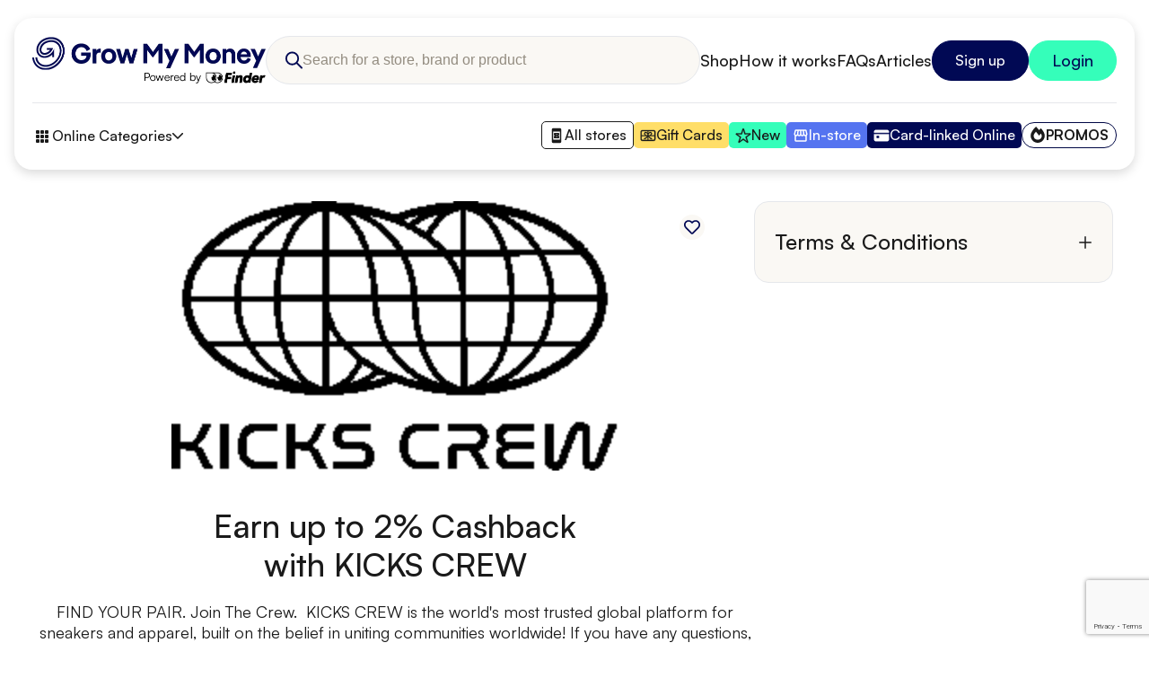

--- FILE ---
content_type: text/html; charset=UTF-8
request_url: https://growmymoney.com.au/retailers/online/kicks-crew/
body_size: 29002
content:
<!DOCTYPE html><html lang="en-US"><head><meta charSet="utf-8"/><meta http-equiv="x-ua-compatible" content="ie=edge"/><meta name="viewport" content="width=device-width, initial-scale=1, shrink-to-fit=no"/><meta name="generator" content="Gatsby 5.13.6"/><meta name="theme-color" content="#010954"/><meta name="description" content="Earn up to 2% cashback when shopping with KICKS CREW on Grow My Money. Offer expires on Thu Dec 31 2026." data-gatsby-head="true"/><meta name="keywords" data-gatsby-head="true"/><meta name="viewport" content="width=device-width, initial-scale=1" data-gatsby-head="true"/><meta property="og:title" content="Up to 2% cashback with KICKS CREW | Grow My Money" data-gatsby-head="true"/><meta property="og:type" content="website" data-gatsby-head="true"/><meta property="og:url" content="/retailers/online/kicks-crew/" data-gatsby-head="true"/><meta property="og:image" data-gatsby-head="true"/><meta property="og:description" content="Earn up to 2% cashback when shopping with KICKS CREW on Grow My Money. Offer expires on Thu Dec 31 2026." data-gatsby-head="true"/><meta name="twitter:card" content="Earn up to 2% cashback when shopping with KICKS CREW on Grow My Money. Offer expires on Thu Dec 31 2026." data-gatsby-head="true"/><meta name="twitter:title" content="Up to 2% cashback with KICKS CREW | Grow My Money" data-gatsby-head="true"/><meta name="twitter:image" data-gatsby-head="true"/><meta property="twitter:site" content="/retailers/online/kicks-crew/" data-gatsby-head="true"/><meta name="twitter:description" content="Earn up to 2% cashback when shopping with KICKS CREW on Grow My Money. Offer expires on Thu Dec 31 2026." data-gatsby-head="true"/><style data-href="/styles.f73c12fb20dbe3300ccd.css" data-identity="gatsby-global-css">.sfpfmbs{cursor:var(--sfpfmbs-0);user-select:none;-webkit-user-select:none;-ms-user-select:none}.syrl2ce{font-size:0;height:21px;width:25px}.syrl2ce span{background-color:#1a1a1a;display:block;height:3px;margin-bottom:6px;position:relative;transform-origin:right;transition:transform .5s cubic-bezier(.77,.2,.05,1),background .3s cubic-bezier(.77,.2,.05,1),opacity .3s;width:100%}.syrl2ce span:first-child{transform-origin:100% 0}.syrl2ce span:last-child{transform-origin:100% 100%}.syrl2ce.open span{opacity:1;transform:rotate(-45deg) translate(-2px,-1px)}.syrl2ce.open span:nth-last-child(2){opacity:0;transform:rotate(0deg) scale(.2)}.syrl2ce.open span:last-child{transform:rotate(45deg) translate(-2px,1px)}.w1fyr09m{display:flex;gap:12px}.li1idu7{animation:spin-li1idu7 1s linear infinite;border-top:var(--li1idu7-0) solid var(--payment-bg-color,#35feba);border:var(--li1idu7-0) solid var(--payment-bg-color,#35feba);border-radius:50%;border-top-color:transparent;height:var(--li1idu7-1);width:var(--li1idu7-1)}@keyframes spin-li1idu7{0%{transform:rotate(0deg)}to{transform:rotate(1turn)}}.w1xdi5ny{align-items:center;display:flex;flex-direction:column;height:var(--w1xdi5ny-0);justify-content:center;row-gap:20px;width:auto}.w1xdi5ny.overlay{background-color:rgba(0,0,0,.3);border-radius:inherit;height:100%;left:0;position:absolute;top:0;width:100%}.l1qzhky6 .loading{border-color:inherit;border-top-color:transparent;display:inline-block;margin-bottom:-2px;margin-right:10px}.w1di1vr{align-items:center;display:flex;flex-direction:column;height:var(--w1di1vr-0);justify-content:center;row-gap:10px;width:100%}.w1di1vr .description,.w1di1vr .heading{text-align:center}.w1di1vr .heading{font-weight:462}.w1di1vr .description{opacity:#88806f}.w15i2uqn{align-items:center;background-color:var(--block-border-color);display:flex;height:100%;justify-content:center;opacity:.5;width:100%}.w15i2uqn .noImage{margin:20px}.s4sd1b9[data-lqip=true]{max-width:100%!important}.wdx4y7n{align-items:center;background-color:#fff;border-radius:10px;bottom:80px;box-shadow:0 4px 16px rgba(17,17,26,.1),0 8px 24px rgba(17,17,26,.1),0 16px 56px rgba(17,17,26,.1);column-gap:20px;display:flex;height:auto;left:50%;min-width:300px;padding:15px 20px;position:fixed;transform:translate(-50%,350%);transition:transform .3s;z-index:16}.wdx4y7n.visible{transform:translate(-50%)}.wdx4y7n .snackbar-message{flex:1 1;max-width:500px}.wdx4y7n .snackbar-buttons{align-items:center;display:flex;gap:10px}.wdx4y7n .snackbar-buttons .button{height:36px;padding:10px 15px}.w1yfo9eq{--input-control-border-color:#e5e7eb;--input-control-label-color:#6b7280}.w1yfo9eq.open .input-control-content{border-bottom-left-radius:0;border-bottom-right-radius:0}.w1yfo9eq.full-width{width:100%}.w1yfo9eq.error{--input-control-border-color:#ff134c;--input-control-label-color:#ff134c}.w1yfo9eq.disabled{pointer-events:none}.w1yfo9eq.disabled .input-control-content{background-color:#eeeff0;border-color:#eeeff0;cursor:not-allowed}.w1yfo9eq .input-control-label{color:var(--input-control-label-color);font-size:14px;line-height:1;pointer-events:none}.w1yfo9eq .input-control-label .required-mark{border-radius:10px;color:#ff134c}.w1yfo9eq .input-control-content{border:1px solid var(--input-control-border-color,#e5e7eb);border-radius:10px;cursor:text;display:flex;flex-direction:column;gap:6px;justify-content:space-between;min-height:68px;min-width:80px;padding:12px 14px;position:relative}.w1yfo9eq .input-control-helper-text{color:var(--input-control-label-color);font-size:11px;line-height:1.1;margin-bottom:2px;margin-left:18px;min-height:16px}.w1ixt6al{align-items:center;display:flex;flex-wrap:wrap;gap:20px;justify-content:var(--w1ixt6al-0);width:100%}@media only screen and (max-width:1000px){.w1ixt6al{gap:16px}}.w4k6c6f{align-items:center;cursor:text;display:flex;gap:10px}.w4k6c6f.hide-text input,.w4k6c6f.hide-text textarea{-webkit-text-security:disc;-moz-text-security:disc}.w4k6c6f input,.w4k6c6f textarea{background:none;border:none;color:inherit;margin:0;outline:none;padding:0;width:100%}.w4k6c6f input::-webkit-inner-spin-button,.w4k6c6f input::-webkit-outer-spin-button,.w4k6c6f textarea::-webkit-inner-spin-button,.w4k6c6f textarea::-webkit-outer-spin-button{-webkit-appearance:none;margin:0}.w4k6c6f input[type=number],.w4k6c6f textarea[type=number]{-moz-appearance:textfield}.w4k6c6f textarea{resize:vertical}.w1vhqoty{align-items:center;column-gap:20px;display:flex}@media only screen and (max-width:1000px){.w1vhqoty{gap:16px}}.l8h4j1o{background:#fff;border:1px solid #e5e7eb;border-bottom-left-radius:10px;border-bottom-right-radius:10px;border-top:none;display:var(--l8h4j1o-0);left:-1px;max-height:var(--l8h4j1o-1);overflow-y:auto;position:absolute;-webkit-scrollbar-width:thin;-moz-scrollbar-width:thin;-ms-scrollbar-width:thin;scrollbar-width:thin;top:100%;width:calc(100% + 2px);z-index:8}.l8h4j1o::-webkit-scrollbar{width:6px}.l8h4j1o li{cursor:pointer;font-size:16px;overflow:hidden;padding:14px 20px;text-align:left;text-overflow:ellipsis;white-space:nowrap}@media only screen and (max-width:1000px){.l8h4j1o li{white-space:normal}}.l8h4j1o li:hover{background-color:#faf8f4}.w1harflu{cursor:pointer}.w1harflu input{background:none;border:none;height:100%;outline:none;overflow:hidden;padding-right:10px;pointer-events:none;text-overflow:ellipsis;white-space:nowrap;width:inherit}.w1harflu .select-icon{bottom:15px;pointer-events:none;position:absolute;right:15px;transform:var(--w1harflu-0);transition:all .25s ease-in-out}.sed8h0e{display:flex;flex-direction:column}.sed8h0e.align-center *{text-align:center}.sed8h0e.align-center .image-wrapper{margin-left:auto;margin-right:auto}.sed8h0e.align-end *{text-align:end}.sed8h0e.align-end .image-wrapper{margin-left:auto}.sed8h0e>ul{list-style:disc}.sed8h0e>ol{list-style:decimal}.sed8h0e ol,.sed8h0e>ul{padding:0 0 0 25px}.sed8h0e ol li p,.sed8h0e>ul li p{padding:0}.sed8h0e ol li:not(:last-child),.sed8h0e>ul li:not(:last-child){margin-bottom:20px}.sed8h0e ol li::marker,.sed8h0e>ul li::marker{color:#35feba;font-weight:700}.sed8h0e>:not(:last-child){margin-bottom:15px}.sed8h0e .inline-link{display:inline}.thihuf{display:block}.t65scom,.t65scom *{color:var(--t65scom-0)}.b1nhe6sm{background-color:var(--b1nhe6sm-0);border-radius:10px;color:var(--b1nhe6sm-1);padding:5px 16px}.i1lzkb4m{align-items:center;display:inline-flex;min-height:var(--i1lzkb4m-0);padding-left:var(--i1lzkb4m-1);position:relative}.i1lzkb4m .icon{left:0;position:absolute;top:50%;transform:translateY(-50%)}html{overflow-x:hidden}@font-face{font-display:swap;font-family:Satoshi-Variable;font-style:normal;font-weight:300 900;src:url(/assets/fonts/Satoshi-Variable.woff2) format("woff2")}@font-face{font-display:swap;font-family:Satoshi-Variable;font-style:italic;font-weight:300 900;src:url(/assets/fonts/Satoshi-VariableItalic.woff2) format("woff2")}html *,html :after,html :before{box-sizing:border-box}html body{-webkit-font-smoothing:antialiased;color:#1a1a1a;font-family:Satoshi-Variable,system-ui,-apple-system,BlinkMacSystemFont,Oxygen,Ubuntu,Cantarell,Open Sans,sans-serif;font-size:18px;font-weight:400;height:100%;line-height:1.21;margin:0;width:100%}html script{display:none!important}html figure{margin:0}html article,html aside,html button,html details,html hgroup,html img,html label,html main,html menu,html ol,html summary,html svg,html ul{display:block}html body,html input,html select,html textarea{-webkit-text-size-adjust:100%}html input,html td{padding:0}html em{font-style:italic}html small{font-size:80%}html b,html strong{font-weight:700}html sub,html sup{font-size:75%;line-height:0;position:relative;vertical-align:baseline}html sup{top:-.5em}html sub{bottom:-.25em}html img{border:0;height:auto;max-width:100%}html img:not([data-lqip=true]){width:100%}html img[data-loading=true]{height:0!important;left:0!important;position:absolute;top:0!important;width:0!important}html ol,html ul{list-style:none;margin:0;padding:0}html button{background:none;border:none;cursor:pointer;padding:0}html button[disabled],html input[disabled]{cursor:default}html input[type=email],html input[type=number],html input[type=password],html input[type=search]{-webkit-appearance:none;-moz-appearance:none}html input[type=search]::-webkit-search-cancel-button,html input[type=search]::-webkit-search-decoration,html input[type=search]::-webkit-search-results-button,html input[type=search]::-webkit-search-results-decoration{display:none}html textarea{-webkit-appearance:none;-moz-appearance:none;overflow:auto}html a,html button,html h1,html h2,html h3,html h4,html h5,html h6,html label,html p,html pre,html select,html textarea{color:inherit;font-family:inherit;font-size:inherit;font-weight:inherit;-webkit-letter-spacing:inherit;-moz-letter-spacing:inherit;-ms-letter-spacing:inherit;letter-spacing:inherit;line-height:inherit;margin:0}html button{transition:opacity .3s}html button:hover{opacity:.7}html a{transition:opacity .3s}html a:hover{opacity:.7;-webkit-text-decoration:underline;text-decoration:underline}html input{font-size:16px}@media only screen and (max-width:1000px){html input{font-size:16px}html .image.display-desktop{display:none}}html .image.display-mobile{display:none}@media only screen and (max-width:1000px){html .image.display-mobile{display:block}}html .h1,html h1{font-size:56px;font-weight:462}html .h2,html h2{font-size:48px;font-weight:462}html .h3,html h3{font-size:36px;font-weight:462}html .h4,html h4{font-size:30px;font-weight:462}html .h5,html h5{font-size:28px;font-weight:462}html .h6,html h6{font-size:24px;font-weight:462}html .p,html p{font-size:18px;line-height:1.3}@media only screen and (max-width:1000px){html body{font-size:16px}html .h1,html h1{font-size:40px}html .h2,html h2{font-size:36px}html .h3,html h3{font-size:30px}html .h4,html h4{font-size:26px}html .h5,html h5{font-size:24px}html .h6,html h6{font-size:20px}html .p,html p{font-size:16px}}html .card-container{background-color:#fff;border:1px solid #e5e7eb;border-radius:30px;padding:40px 30px;width:100%}@media only screen and (max-width:1000px){html .card-container{border-radius:20px;padding:16px}}html .container-padding{margin-left:auto;margin-right:auto;max-width:1441px;padding-left:40px;padding-right:40px}@media only screen and (max-width:1000px){html .container-padding{padding-left:16px;padding-right:16px}}html .container-padding-large{margin-left:auto;margin-right:auto;max-width:1441px;padding-left:50px;padding-right:50px}@media only screen and (max-width:1000px){html .container-padding-large{padding-left:16px;padding-right:16px}}html .button.text,html .link.text{height:-moz-fit-content;height:fit-content}html .button.text .end-icon,html .button.text .start-icon,html .link.text .end-icon,html .link.text .start-icon{border-radius:none;height:-moz-fit-content;height:fit-content;margin:0;width:-moz-fit-content;width:fit-content}html .button.text .label,html .link.text .label{padding:0 10px}html .button.text:hover,html .link.text:hover{opacity:.7}html .button.filledGreen,html .link.filledGreen{background-color:#35feba;border:1px solid #35feba;color:#010954}html .button.filledGreen .end-icon,html .button.filledGreen .start-icon,html .button.filledGreen:hover,html .link.filledGreen .end-icon,html .link.filledGreen .start-icon,html .link.filledGreen:hover{background-color:#010954;color:#35feba}html .button.filledBlue,html .button.filledSkyBlue,html .link.filledBlue,html .link.filledSkyBlue{background-color:#010954;border:1px solid #010954;color:#fff}html .button.filledBlue .end-icon,html .button.filledBlue .start-icon,html .button.filledSkyBlue .end-icon,html .button.filledSkyBlue .start-icon,html .link.filledBlue .end-icon,html .link.filledBlue .start-icon,html .link.filledSkyBlue .end-icon,html .link.filledSkyBlue .start-icon{background-color:#35feba;color:#010954}html .button.filledBlue:hover,html .button.filledSkyBlue:hover,html .link.filledBlue:hover,html .link.filledSkyBlue:hover{background-color:transparent;color:#010954}html .button.filledSkyBlue,html .link.filledSkyBlue{background-color:#5574f0;border:1px solid #5574f0}html .button.filledSkyBlue:hover,html .link.filledSkyBlue:hover{color:#5574f0}html .button.outlinedGreen,html .link.outlinedGreen{border:1px solid #35feba;color:#35feba}html .button.outlinedGreen:hover,html .link.outlinedGreen:hover{border-color:#010954;color:#010954}html .button.outlinedBlue,html .link.outlinedBlue{border:1px solid #010954;color:#010954}html .button.outlinedBlue:hover,html .link.outlinedBlue:hover{border-color:#5574f0;color:#5574f0}html .button.outlinedRed,html .link.outlinedRed{border:1px solid #ff134c;color:#ff134c}html .button.outlinedRed:hover,html .link.outlinedRed:hover{background-color:#ff134c;color:#fff}html .button.icon-button,html .link.icon-button{border-radius:50%;display:block;height:-moz-fit-content;height:fit-content;padding:10px;transition:all .3s;width:-moz-fit-content;width:fit-content}html .button.icon-button:hover,html .link.icon-button:hover{opacity:1}html .button.icon-button.square,html .link.icon-button.square{border-radius:10%}html .button.design,html .link.design{align-items:center;border-radius:40px;column-gap:15px;display:block;display:flex;font-size:16px;font-weight:500;height:45px;justify-content:space-between;min-width:min-content;overflow:hidden;text-align:center;-webkit-text-decoration:none;text-decoration:none;transition:all .3s;width:-moz-fit-content;width:fit-content}@media only screen and (max-width:1000px){html .button.design,html .link.design{font-size:16px}}html .button.design .label,html .link.design .label{flex:1 1;padding:0 25px;white-space:nowrap}html .button.design .label:not(:only-child):not(:first-child),html .link.design .label:not(:only-child):not(:first-child){padding-left:0}html .button.design .label:not(:only-child):not(:last-child),html .link.design .label:not(:only-child):not(:last-child){padding-right:0}html .button.design .end-icon,html .button.design .start-icon,html .link.design .end-icon,html .link.design .start-icon{align-items:center;border-radius:30px;display:flex;height:35px;justify-content:center;margin-left:5px;width:35px}html .button.design .end-icon,html .link.design .end-icon{margin-left:0;margin-right:5px}html .button.design:disabled,html .link.design:disabled{opacity:.7;pointer-events:none}html .button.design:hover,html .link.design:hover{opacity:1}html .button.design.full-width,html .link.design.full-width{min-width:unset;width:100%}html .button.design.centered,html .link.design.centered{justify-content:center}html .ellipsis-overflow{-webkit-line-clamp:4;-webkit-box-orient:vertical;display:-webkit-box;overflow:hidden;text-overflow:ellipsis;width:100%}@media only screen and (max-width:1000px){html .ellipsis-overflow{-webkit-line-clamp:3}}html .error-message{color:#ff134c;font-size:14px;margin-bottom:20px;text-align:center}html .disable-selection{-webkit-touch-callout:none;-webkit-user-select:none;user-select:none}html .visually-hidden{-webkit-clip:rect(0 0 0 0);clip:rect(0 0 0 0);border:0;height:1px;overflow:hidden;padding:0;position:absolute;white-space:nowrap;width:1px}html .hide{display:none}html .rc-tooltip{position:absolute}html .rc-tooltip .rc-tooltip-arrow,html .rc-tooltip.rc-tooltip-hidden{display:none}html .rc-tooltip .rc-tooltip-content{padding:0 20px}html .rc-tooltip .rc-tooltip-inner{background-color:#fff;border:1px solid #e5e7eb;border-radius:16px;box-shadow:0 7px 29px 0 hsla(240,5%,41%,.2);max-width:360px;padding:16px}html .rc-tooltip .rc-tooltip-inner p{font-size:14px}.wbbtrtm{display:flex;gap:15px}.l2av687{background:#fff;border:1px solid #e5e7eb;border-bottom-left-radius:10px;border-bottom-right-radius:10px;border-top:none;display:var(--l2av687-0);left:-1px;max-height:var(--l2av687-1);overflow-y:auto;position:absolute;top:100%;width:50%;z-index:8}.l2av687.year{left:50%}.l2av687 li{cursor:pointer;font-size:16px;overflow:hidden;padding:14px 20px;text-align:left;text-overflow:ellipsis;white-space:nowrap}@media only screen and (max-width:1000px){.l2av687 li{white-space:normal}}.l2av687 li:hover{background-color:#faf8f4}.i1sokdjf{cursor:pointer;flex:1 1;position:relative}.i1sokdjf input{background:none;border:none;height:100%;outline:none;overflow:hidden;padding-right:10px;pointer-events:none;text-overflow:ellipsis;white-space:nowrap;width:inherit}.i1sokdjf .select-icon{bottom:4px;pointer-events:none;position:absolute;right:0;transform:var(--i1sokdjf-0);transition:all .25s ease-in-out}.w178d8g2{background:rgba(0,0,0,.8);display:flex;height:100%;left:0;opacity:0;overflow-y:auto;padding:6% 0;pointer-events:none;position:fixed;top:0;transform:scale(0);transition:opacity .3s;width:100%;z-index:14}@media only screen and (max-width:1000px){.w178d8g2{padding:40px 14px}}.w178d8g2 .dialog-content{background-color:#fff;border-radius:14px;height:-moz-fit-content;height:fit-content;margin:auto;max-width:var(--w178d8g2-0);padding:26px;position:relative;transform:scale(.5);transition:transform .3s;width:100%}@media only screen and (min-width:1442px){.w178d8g2 .dialog-content{max-width:var(--w178d8g2-1)}}@media only screen and (max-width:1000px){.w178d8g2 .dialog-content{max-width:unset;padding:16px}}.w178d8g2 .dialog-content .dialog-title{display:flex;gap:20px;justify-content:space-between;margin-bottom:20px;width:100%}.w178d8g2 .dialog-content .dialog-title .heading{font-weight:500;line-height:1.1}.w178d8g2 .dialog-content .dialog-title button{height:-moz-fit-content;height:fit-content;margin-top:6px}.w178d8g2.visible{opacity:1;pointer-events:all}.w178d8g2.hidden,.w178d8g2.visible,.w178d8g2.visible .dialog-content{transform:scale(1)}.w178d8g2.hidden{opacity:0;pointer-events:all}.w178d8g2.hidden .dialog-content{transform:scale(.5)}.swz7zau{height:100%;object-fit:var(--swz7zau-0);width:100%}.b11w1gac{align-items:center;display:flex;gap:20px;justify-content:flex-end;margin-top:30px}.w1j8bokm{background-color:transparent;background-color:#faf8f4;border-radius:50%;height:-moz-fit-content;height:fit-content;padding:5px;position:absolute;right:15px;top:15px;width:-moz-fit-content;width:fit-content;z-index:1}@font-face{font-family:swiper-icons;font-style:normal;font-weight:400;src:url("data:application/font-woff;charset=utf-8;base64, [base64]//wADZ2x5ZgAAAywAAADMAAAD2MHtryVoZWFkAAABbAAAADAAAAA2E2+eoWhoZWEAAAGcAAAAHwAAACQC9gDzaG10eAAAAigAAAAZAAAArgJkABFsb2NhAAAC0AAAAFoAAABaFQAUGG1heHAAAAG8AAAAHwAAACAAcABAbmFtZQAAA/gAAAE5AAACXvFdBwlwb3N0AAAFNAAAAGIAAACE5s74hXjaY2BkYGAAYpf5Hu/j+W2+MnAzMYDAzaX6QjD6/4//Bxj5GA8AuRwMYGkAPywL13jaY2BkYGA88P8Agx4j+/8fQDYfA1AEBWgDAIB2BOoAeNpjYGRgYNBh4GdgYgABEMnIABJzYNADCQAACWgAsQB42mNgYfzCOIGBlYGB0YcxjYGBwR1Kf2WQZGhhYGBiYGVmgAFGBiQQkOaawtDAoMBQxXjg/wEGPcYDDA4wNUA2CCgwsAAAO4EL6gAAeNpj2M0gyAACqxgGNWBkZ2D4/wMA+xkDdgAAAHjaY2BgYGaAYBkGRgYQiAHyGMF8FgYHIM3DwMHABGQrMOgyWDLEM1T9/w8UBfEMgLzE////P/5//f/V/xv+r4eaAAeMbAxwIUYmIMHEgKYAYjUcsDAwsLKxc3BycfPw8jEQA/[base64]/uznmfPFBNODM2K7MTQ45YEAZqGP81AmGGcF3iPqOop0r1SPTaTbVkfUe4HXj97wYE+yNwWYxwWu4v1ugWHgo3S1XdZEVqWM7ET0cfnLGxWfkgR42o2PvWrDMBSFj/IHLaF0zKjRgdiVMwScNRAoWUoH78Y2icB/yIY09An6AH2Bdu/UB+yxopYshQiEvnvu0dURgDt8QeC8PDw7Fpji3fEA4z/PEJ6YOB5hKh4dj3EvXhxPqH/SKUY3rJ7srZ4FZnh1PMAtPhwP6fl2PMJMPDgeQ4rY8YT6Gzao0eAEA409DuggmTnFnOcSCiEiLMgxCiTI6Cq5DZUd3Qmp10vO0LaLTd2cjN4fOumlc7lUYbSQcZFkutRG7g6JKZKy0RmdLY680CDnEJ+UMkpFFe1RN7nxdVpXrC4aTtnaurOnYercZg2YVmLN/d/gczfEimrE/fs/bOuq29Zmn8tloORaXgZgGa78yO9/cnXm2BpaGvq25Dv9S4E9+5SIc9PqupJKhYFSSl47+Qcr1mYNAAAAeNptw0cKwkAAAMDZJA8Q7OUJvkLsPfZ6zFVERPy8qHh2YER+3i/BP83vIBLLySsoKimrqKqpa2hp6+jq6RsYGhmbmJqZSy0sraxtbO3sHRydnEMU4uR6yx7JJXveP7WrDycAAAAAAAH//wACeNpjYGRgYOABYhkgZgJCZgZNBkYGLQZtIJsFLMYAAAw3ALgAeNolizEKgDAQBCchRbC2sFER0YD6qVQiBCv/H9ezGI6Z5XBAw8CBK/m5iQQVauVbXLnOrMZv2oLdKFa8Pjuru2hJzGabmOSLzNMzvutpB3N42mNgZGBg4GKQYzBhYMxJLMlj4GBgAYow/P/PAJJhLM6sSoWKfWCAAwDAjgbRAAB42mNgYGBkAIIbCZo5IPrmUn0hGA0AO8EFTQAA")}:root{--swiper-theme-color:#007aff}:host{display:block;margin-left:auto;margin-right:auto;position:relative;z-index:1}.swiper{display:block;list-style:none;margin-left:auto;margin-right:auto;overflow:hidden;padding:0;position:relative;z-index:1}.swiper-vertical>.swiper-wrapper{flex-direction:column}.swiper-wrapper{box-sizing:content-box;display:flex;height:100%;position:relative;transition-property:transform;transition-timing-function:var(--swiper-wrapper-transition-timing-function,initial);width:100%;z-index:1}.swiper-android .swiper-slide,.swiper-ios .swiper-slide,.swiper-wrapper{transform:translateZ(0)}.swiper-horizontal{touch-action:pan-y}.swiper-vertical{touch-action:pan-x}.swiper-slide{display:block;flex-shrink:0;height:100%;position:relative;transition-property:transform;width:100%}.swiper-slide-invisible-blank{visibility:hidden}.swiper-autoheight,.swiper-autoheight .swiper-slide{height:auto}.swiper-autoheight .swiper-wrapper{align-items:flex-start;transition-property:transform,height}.swiper-backface-hidden .swiper-slide{backface-visibility:hidden;transform:translateZ(0)}.swiper-3d.swiper-css-mode .swiper-wrapper{perspective:1200px}.swiper-3d .swiper-wrapper{transform-style:preserve-3d}.swiper-3d{perspective:1200px}.swiper-3d .swiper-cube-shadow,.swiper-3d .swiper-slide{transform-style:preserve-3d}.swiper-css-mode>.swiper-wrapper{-ms-overflow-style:none;overflow:auto;scrollbar-width:none}.swiper-css-mode>.swiper-wrapper::-webkit-scrollbar{display:none}.swiper-css-mode>.swiper-wrapper>.swiper-slide{scroll-snap-align:start start}.swiper-css-mode.swiper-horizontal>.swiper-wrapper{scroll-snap-type:x mandatory}.swiper-css-mode.swiper-vertical>.swiper-wrapper{scroll-snap-type:y mandatory}.swiper-css-mode.swiper-free-mode>.swiper-wrapper{scroll-snap-type:none}.swiper-css-mode.swiper-free-mode>.swiper-wrapper>.swiper-slide{scroll-snap-align:none}.swiper-css-mode.swiper-centered>.swiper-wrapper:before{content:"";flex-shrink:0;order:9999}.swiper-css-mode.swiper-centered>.swiper-wrapper>.swiper-slide{scroll-snap-align:center center;scroll-snap-stop:always}.swiper-css-mode.swiper-centered.swiper-horizontal>.swiper-wrapper>.swiper-slide:first-child{margin-inline-start:var(--swiper-centered-offset-before)}.swiper-css-mode.swiper-centered.swiper-horizontal>.swiper-wrapper:before{height:100%;min-height:1px;width:var(--swiper-centered-offset-after)}.swiper-css-mode.swiper-centered.swiper-vertical>.swiper-wrapper>.swiper-slide:first-child{margin-block-start:var(--swiper-centered-offset-before)}.swiper-css-mode.swiper-centered.swiper-vertical>.swiper-wrapper:before{height:var(--swiper-centered-offset-after);min-width:1px;width:100%}.swiper-3d .swiper-slide-shadow,.swiper-3d .swiper-slide-shadow-bottom,.swiper-3d .swiper-slide-shadow-left,.swiper-3d .swiper-slide-shadow-right,.swiper-3d .swiper-slide-shadow-top{height:100%;left:0;pointer-events:none;position:absolute;top:0;width:100%;z-index:10}.swiper-3d .swiper-slide-shadow{background:rgba(0,0,0,.15)}.swiper-3d .swiper-slide-shadow-left{background-image:linear-gradient(270deg,rgba(0,0,0,.5),transparent)}.swiper-3d .swiper-slide-shadow-right{background-image:linear-gradient(90deg,rgba(0,0,0,.5),transparent)}.swiper-3d .swiper-slide-shadow-top{background-image:linear-gradient(0deg,rgba(0,0,0,.5),transparent)}.swiper-3d .swiper-slide-shadow-bottom{background-image:linear-gradient(180deg,rgba(0,0,0,.5),transparent)}.swiper-lazy-preloader{border:4px solid var(--swiper-preloader-color,var(--swiper-theme-color));border-radius:50%;border-top:4px solid transparent;box-sizing:border-box;height:42px;left:50%;margin-left:-21px;margin-top:-21px;position:absolute;top:50%;transform-origin:50%;width:42px;z-index:10}.swiper-watch-progress .swiper-slide-visible .swiper-lazy-preloader,.swiper:not(.swiper-watch-progress) .swiper-lazy-preloader{animation:swiper-preloader-spin 1s linear infinite}.swiper-lazy-preloader-white{--swiper-preloader-color:#fff}.swiper-lazy-preloader-black{--swiper-preloader-color:#000}@keyframes swiper-preloader-spin{0%{transform:rotate(0deg)}to{transform:rotate(1turn)}}.a1mr8uyk{border-bottom:1px solid var(--block-border-color,#e5e7eb);display:block;width:100%}.a1mr8uyk .accordion-header{align-items:center;cursor:pointer;display:flex;justify-content:space-between;line-height:normal;padding:25px 0;text-align:start;transition:opacity .3s;width:100%}.a1mr8uyk .accordion-header:hover{opacity:.7}.a1mr8uyk .accordion-header svg{transition:all .3s}.a1mr8uyk .accordion-content{opacity:0;transition:all .3s ease-out}.a1mr8uyk .accordion-content .accordion-content-inner{padding-bottom:20px}.a1mr8uyk.closed .accordion-content{max-height:0!important;overflow:hidden}.a1mr8uyk.open .accordion-header svg{transform:rotate(45deg)}.a1mr8uyk.open .accordion-content{opacity:1;overflow:visible}.snjlxdc{max-width:1900px}.snjlxdc .swiper-slide{height:auto}.snjlxdc .swiper-pagination{display:flex;gap:10px;justify-content:center;padding:40px 40px 0;z-index:3}@media only screen and (max-width:1000px){.snjlxdc .swiper-pagination{padding:20px 20px 0}}.snjlxdc .swiper-pagination.swiper-pagination-lock{display:none}.snjlxdc .swiper-pagination.swiper-pagination-clickable .swiper-pagination-bullet{cursor:pointer}.snjlxdc .swiper-pagination .swiper-pagination-bullet{background-color:var(--block-border-color,#e5e7eb);border-radius:5px;display:block;height:8px;transition:background-color .3s;width:60px}@media only screen and (max-width:1000px){.snjlxdc .swiper-pagination .swiper-pagination-bullet{width:8px}}.snjlxdc .swiper-pagination .swiper-pagination-bullet-active{background-color:var(--block-action-color,#010954)}.snjlxdc .swiper-button-next,.snjlxdc .swiper-button-prev{cursor:pointer;height:25px;position:absolute;top:calc(50% - 38px);width:25px;z-index:3}@media only screen and (max-width:1000px){.snjlxdc .swiper-button-next,.snjlxdc .swiper-button-prev{display:none}}.snjlxdc .swiper-button-next:hover:after,.snjlxdc .swiper-button-next:hover:before,.snjlxdc .swiper-button-prev:hover:after,.snjlxdc .swiper-button-prev:hover:before{border-right:4px solid var(--block-action-color,#010954)}.snjlxdc .swiper-button-next:after,.snjlxdc .swiper-button-next:before,.snjlxdc .swiper-button-prev:after,.snjlxdc .swiper-button-prev:before{border-radius:10px;border-right:4px solid var(--block-border-color,#e5e7eb);content:"";display:block;height:12px;margin-top:-8px;position:absolute;right:10px;top:50%;transform:rotate(45deg);transition:border-color .3s;width:0}.snjlxdc .swiper-button-next:after,.snjlxdc .swiper-button-prev:after{margin-top:-1px;transform:rotate(315deg)}.snjlxdc .swiper-button-next.swiper-button-disabled,.snjlxdc .swiper-button-next.swiper-button-lock,.snjlxdc .swiper-button-prev.swiper-button-disabled,.snjlxdc .swiper-button-prev.swiper-button-lock{display:none}.snjlxdc .swiper-button-prev{left:20px}@media only screen and (max-width:1000px){.snjlxdc .swiper-button-prev{left:10px}}.snjlxdc .swiper-button-next{right:20px}@media only screen and (max-width:1000px){.snjlxdc .swiper-button-next{right:10px}}.snjlxdc .swiper-button-next:before{transform:rotate(-45deg)}.snjlxdc .swiper-button-next:after{transform:rotate(45deg)}.wb0qx1g{background-color:var(--wb0qx1g-0);border-radius:25px;display:flex;height:45px;position:relative;transition:background-color .3s}.wb0qx1g.error{outline:1px solid #ff134c;outline-offset:1px}.wb0qx1g .selected-bar{background-color:#fff;border:1px solid transparent;border-radius:25px;height:calc(100% - 4px);left:0;pointer-events:none;position:absolute;top:0;transform:translate(2px,2px);transition:left .3s cubic-bezier(.5,.12,.65,.93)}.wb0qx1g button{color:var(--wb0qx1g-1);flex:1 1;font-size:16px;font-weight:700;transition:all .3s}.wb0qx1g button.selected{color:#1a1a1a}.wb0qx1g button .label{position:relative;z-index:1}@media only screen and (max-width:1000px){.wb0qx1g button{font-size:16px}}@media screen and (max-width:400px){.wb0qx1g button{font-size:14px}}.sc1v389{align-items:center;background-color:var(--sc1v389-0);border:1px solid transparent;border-radius:4px;color:var(--sc1v389-1);display:flex;font-weight:700;gap:6px;padding:2px 6px;width:-moz-fit-content;width:fit-content}.sc1v389.fix-border{border-color:var(--block-tag-border-color)}.sc1v389 *{font-size:16px}.w15txyt6,.w15txyt6:hover{-webkit-text-decoration:none;text-decoration:none}.w15txyt6.gift-card .image-wrapper{padding:0}.w15txyt6.large{border:1px solid var(--block-border-color,#e5e7eb);border-radius:8px;display:flex}.w15txyt6.large .favourite-button{color:#1a1a1a;left:15px;right:unset}.w15txyt6.large .image-wrapper{align-items:center;border:none;border-radius:0;border-bottom-left-radius:8px;border-top-left-radius:8px;display:flex;height:auto;justify-content:center}.w15txyt6.large .image-area{aspect-ratio:1.2;max-height:100%}.w15txyt6.large .reailer-offer{order:-1}.w15txyt6.large .content-area-retailer{background-color:#faf8f4;border-bottom-right-radius:8px;border-top-right-radius:8px;color:#1a1a1a;gap:16px;justify-content:center;padding:40px;width:100%}.w15txyt6.large .content-area-retailer .button{margin-top:6px}.w15txyt6 .bubble-offer{background-color:#35feba;border-radius:16px;height:-moz-fit-content;height:fit-content;max-width:180px;min-width:130px;padding:30px 15px;position:absolute;right:0;top:0;transform:translate(50%,-50%);z-index:2}.w15txyt6 .bubble-offer .icon{height:100%;width:100%}.w15txyt6 .bubble-offer p{color:#010954;font-size:12px;font-weight:700;line-height:1.3;text-align:center;width:100%}.w15txyt6 .bubble-offer p span{font-size:16px;text-transform:uppercase}.w15txyt6 .bubble-offer p small{font-size:9px;font-weight:400}.w15txyt6 .content-area-retailer{display:flex;flex-direction:column;gap:10px;padding-top:8px;position:relative}.w15txyt6 .retailer-title{font-size:14px;font-weight:500}.w15txyt6 .reailer-offer{font-weight:700}.w15txyt6 .badge{padding:4px 12px;position:absolute;z-index:3}.w15txyt6 .badge.top-left{background-color:#ff134c;border-bottom-right-radius:10px;left:0;top:0}.w15txyt6 .badge.bottom-right{background-color:#1d53ff;border-top-left-radius:10px;bottom:0;right:0}.w15txyt6 .badge p{color:#fff;font-size:10px;font-weight:700;text-transform:uppercase}.w15txyt6 .image-wrapper{aspect-ratio:1.5;background-color:#faf8f4;border:1px solid var(--block-border-color,#e5e7eb);border-radius:16px;display:flex;overflow:hidden;padding:20px 40px;position:relative;transition:box-shadow .3s;width:100%}.w15txyt6 .image-area{aspect-ratio:3/2;margin:auto;overflow:hidden;position:relative;transition:transform .3s;width:100%}.w15txyt6 .image-area img{mix-blend-mode:multiply}.s1txc68q{background-color:var(--s1txc68q-0);border-radius:15px;color:var(--s1txc68q-1);font-size:15px;font-weight:700;height:20px;min-width:20px;transition:all .3s;width:20px}.wcp6szu{aspect-ratio:1.777;display:block;position:relative;width:100%}.wcp6szu .preview-image{height:100%;left:0;object-fit:cover;position:absolute;top:0;width:100%}.wcp6szu .react-player{height:100%!important;opacity:var(--wcp6szu-0);position:relative;transition:opacity .5s;width:100%!important}.wcp6szu .react-player>div{height:100%;left:0;position:absolute;top:0;width:100%}.w1cv9om8{align-items:center;background-color:var(--w1cv9om8-0);border-radius:50%;cursor:pointer;display:flex;height:18px;justify-content:center;position:absolute;right:-5px;top:-5px;transition:all .3s;width:18px}.w1cv9om8 p{color:var(--w1cv9om8-1);font-size:11px;font-weight:700;line-height:1;margin-left:1px;margin-top:1px}.w13lup20{background-color:#010954;padding:140px 80px;width:100%}@media only screen and (max-width:1000px){.w13lup20{padding:60px 16px}}.w13lup20 .footer-content{color:#fff;display:flex;flex-direction:column;margin:0 auto;max-width:1900px;row-gap:80px}@media only screen and (max-width:1000px){.w13lup20 .footer-content{row-gap:60px}}.w13lup20 .address-contact{font-style:italic;margin-top:30px;white-space:pre-line}.w13lup20 .address-contact *{display:inline}@media only screen and (max-width:1000px){.w13lup20 .address-contact{margin-top:20px}}.w13lup20 .social-buttons{align-items:center;display:flex;gap:20px;justify-content:space-between}.w13lup20 .social-buttons .buttons-list{width:-moz-fit-content;width:fit-content}@media only screen and (max-width:1000px){.w13lup20 .social-buttons{align-items:flex-start;flex-direction:column-reverse;gap:40px}}.w13lup20 .main-nav{max-width:1400px}.w13lup20 .main-nav .link{-webkit-text-decoration:none;text-decoration:none}.w13lup20 .main-nav>ul{display:flex;gap:20px;justify-content:space-between}@media only screen and (max-width:1000px){.w13lup20 .main-nav>ul{display:grid;grid-template-columns:repeat(2,1fr);row-gap:30px}}.w13lup20 .main-nav .heading{font-weight:700}.w13lup20 .main-nav .sub-nav{margin-top:20px}.w13lup20 .main-nav .sub-nav li:not(:last-child){font-weight:400;margin-bottom:20px}@media only screen and (max-width:1000px){.w14b8er6{max-height:var(--w14b8er6-0);overflow:hidden;transition:max-height .3s ease-out;width:100%}}.w14b8er6 ul{align-items:center;display:flex;font-weight:500;gap:24px}@media only screen and (max-width:1000px){.w14b8er6 ul{align-items:flex-start;flex-direction:column;margin-top:20px}}.ps5sjuu{--payment-bg-color:var(--ps5sjuu-0);--payment-text-color:var(--ps5sjuu-1);height:100%;position:relative}.ps5sjuu .profile-name{background-color:var(--ps5sjuu-0);color:var(--ps5sjuu-1);height:100%;padding:0 12px;transition:all .3s}@media only screen and (max-width:1000px){.ps5sjuu .profile-name{border-radius:50%;padding:0;width:100%}}.ps5sjuu .profile-name p{text-transform:uppercase}.ps5sjuu .dropdown-menu{background-color:#fff;border-radius:10px;box-shadow:0 5px 23px rgba(0,0,0,.22);display:none;padding:6px 14px;position:absolute;right:0;top:calc(100% + 10px)}.ps5sjuu .dropdown-menu.open{display:block}.ps5sjuu .dropdown-menu>*{align-items:center;display:flex;font-weight:500;gap:8px;padding:10px 0;white-space:nowrap}.ps5sjuu .dropdown-menu>:not(:last-child){border-bottom:1px solid #e5e7eb}.ps5sjuu .button-area{align-items:center;background-color:#f3f4f6;border-radius:8px;display:flex;height:45px;overflow:hidden}@media only screen and (max-width:1000px){.ps5sjuu .button-area{background-color:transparent;height:40px;width:40px}}.ps5sjuu .button-area p{font-weight:500;margin:auto;text-align:center}.ps5sjuu .button-area div{display:flex}.ps5sjuu .button-area .rewards{padding:0 12px}@media only screen and (max-width:1000px){.ps5sjuu .button-area .rewards{display:none}}.w1uhuddf{column-gap:16px;display:flex}@media only screen and (max-width:1000px){.w1uhuddf .link.sign-up-link{display:none}}.w1uhuddf .link.sign-in-link .desktop-label{padding:0 25px}.w1uhuddf .link.sign-in-link .user{display:none}@media only screen and (max-width:1000px){.w1uhuddf .link.sign-in-link{align-items:center;display:flex;height:40px;justify-content:center;width:40px}.w1uhuddf .link.sign-in-link .desktop-label{display:none}.w1uhuddf .link.sign-in-link .user{display:block;margin-left:-1px;margin-top:-1px}}.wyiugtn{flex:1 1;height:54px;max-width:500px;min-width:250px;transition:height .3s ease-in-out}@media only screen and (max-width:1000px){.wyiugtn{flex:unset;height:var(--wyiugtn-0);max-width:unset;min-width:unset;overflow:hidden;width:100%}}.wyiugtn .input-area{align-items:center;background-color:#faf8f4;border:1px solid #e5e7eb;border-radius:40px;column-gap:15px;display:flex;height:54px;padding:0 20px}@media only screen and (max-width:1000px){.wyiugtn .input-area{height:44px;margin-top:20px}}.wyiugtn input{background:none;border:none;outline:none;text-overflow:ellipsis;width:100%}.wyiugtn input::placeholder{color:#938c80}.wyiugtn input::-ms-input-placeholder{color:#938c80}.wyiugtn .icon.close{display:none}@media only screen and (max-width:1000px){.wyiugtn .icon.close{display:block}}.dbrcmn6{display:flex;flex-direction:column;max-height:var(--dbrcmn6-0);overflow:hidden;transition:max-height .4s ease-out;width:100%}.dbrcmn6 .lists-area{display:flex;gap:40px;padding-top:60px}@media only screen and (max-width:1000px){.dbrcmn6 .lists-area{flex-direction:column;gap:20px;padding-top:20px}}.dbrcmn6 .lists-area .list-item>*{font-weight:700}.dbrcmn6 .lists-area .list-sub-links li>*{font-weight:400;padding:4px 0}.dbrcmn6 .grey-list{background-color:#faf8f4;border-radius:10px;flex:0.3 1;height:-moz-fit-content;height:fit-content;max-width:400px;padding:25px}@media only screen and (max-width:1000px){.dbrcmn6 .grey-list{display:none}}.dbrcmn6 .grey-list .list-item:not(:last-child){margin-bottom:15px}.dbrcmn6 .grid-repeat-3{grid-template-columns:repeat(3,1fr)}.dbrcmn6 .big-list{align-items:center;column-gap:60px;display:grid;flex:1 1;flex-wrap:wrap;grid-template-columns:repeat(4,1fr);row-gap:20px;width:100%}@media only screen and (max-width:1000px){.dbrcmn6 .big-list{align-items:start;color:#1a1a1a;display:flex;flex-direction:column;flex-wrap:wrap;gap:15px;margin-top:20px;overflow-y:scroll}}.ws6gody{border-top:1px solid #e5e7eb;font-size:16px;margin-top:20px;max-height:60vh;overflow-y:auto;padding-top:20px}.ws6gody .link,.ws6gody button{align-items:center;display:flex;font-weight:500;gap:8px}.ws6gody .fav-links{gap:12px!important;padding-bottom:2px;padding-left:24px;white-space:nowrap}@media only screen and (max-width:1000px){.ws6gody .fav-links{border:none;display:grid;gap:20px;grid-template-columns:repeat(2,1fr);padding:0}}.ws6gody .fav-links .colored{border-radius:5px;padding:5px 7px}.ws6gody .fav-links .colored svg{fill:currentColor}.ws6gody .fav-links .colored.bordered{border-style:solid;border-width:1px}@media only screen and (min-width:1001px){.ws6gody .fav-links{gap:16px!important}.ws6gody .fav-links .box-style{border:1px solid #000745;border-radius:100px;color:#000745;font-size:16px;font-weight:700;margin-bottom:1px;max-width:130px;padding:4px 8px;white-space:break-spaces}.ws6gody .fav-links .box-style:hover{-webkit-text-decoration:none;text-decoration:none}}.ws6gody .main-nav{align-items:center;display:flex;gap:24px;justify-content:space-between;padding-bottom:1px}@media only screen and (max-width:1000px){.ws6gody .main-nav{-ms-overflow-style:none;overflow-x:auto;-webkit-scrollbar-width:none;-moz-scrollbar-width:none;-ms-scrollbar-width:none;scrollbar-width:none}.ws6gody .main-nav::-webkit-scrollbar{display:none}}.ws6gody .main-nav ul{align-items:center;display:flex;gap:24px}.ws6gody .main-nav ul li{min-width:min-content;text-align:center;white-space:pre}.ws6gody .main-nav .view-all{flex-shrink:0}@media only screen and (max-width:1000px){.ws6gody .main-nav .view-all{max-width:unset}}.ws6gody .main-nav .view-all.open svg{transform:rotate(180deg)}.ws6gody .main-nav .view-all svg{min-width:12px;transition:transform .3s}.ws6gody .main-nav .menu-links{overflow:hidden}@media only screen and (max-width:1000px){.ws6gody .main-nav .menu-links{display:none}}.a1pzrivd{align-items:center;background-color:#000745;display:flex;display:grid;gap:40px;grid-template-columns:1fr auto auto;justify-content:center;left:0;padding:20px 36px;position:fixed;top:0;transform:translateY(-100%);transition:transform .3s ease-in-out;width:100%;z-index:13}.a1pzrivd.visible{transform:translateY(0)}@media only screen and (max-width:1280px){.a1pzrivd{display:none}}.a1pzrivd .block-content{color:#fff}.a1pzrivd .buttons-list{width:-moz-fit-content;width:fit-content}.w1a20g1d{background-color:#fff;height:var(--w1a20g1d-0);margin-top:var(--w1a20g1d-1);min-height:var(--w1a20g1d-0);position:relative;width:100%}@media only screen and (max-width:1280px){.w1a20g1d{height:var(--w1a20g1d-2);min-height:var(--w1a20g1d-2)}}.w1a20g1d .link{-webkit-text-decoration:none;text-decoration:none}.w1a20g1d .header-bar{background-color:#fff;border-radius:20px;box-shadow:0 4px 12px rgba(0,0,0,.15);font-size:18px;left:50%;max-width:1900px;min-height:var(--w1a20g1d-4);padding:20px;position:fixed;top:var(--w1a20g1d-3);transform:translateX(-50%);transition:all .3s ease-in-out;width:calc(100% - 100px);width:calc(100% - 32px);z-index:12}@media only screen and (max-width:1280px){.w1a20g1d .header-bar{min-height:var(--w1a20g1d-6);top:var(--w1a20g1d-5)}}.w1a20g1d .main-content{align-items:center;column-gap:30px;display:flex;width:100%}@media only screen and (max-width:1000px){.w1a20g1d .main-content{column-gap:20px;display:grid;grid-template-columns:repeat(2,1fr)}}.w1a20g1d .logo-area{height:54px;min-width:150px;width:260px}@media only screen and (max-width:1000px){.w1a20g1d .logo-area{height:40px;min-width:unset;width:-moz-fit-content;width:fit-content}}.w1a20g1d .logo-area .image{height:100%;object-fit:contain;object-position:left;width:100%}.w1a20g1d .search-btn{display:none}@media only screen and (max-width:1000px){.w1a20g1d .search-btn{display:block}}.w1a20g1d .search-nav-area{align-items:center;display:flex;flex:1 1;gap:30px;justify-content:space-between}@media only screen and (max-width:1000px){.w1a20g1d .search-nav-area{flex-direction:column;gap:0;grid-column:span 2;order:3}}.w1a20g1d .right-area{align-items:center;column-gap:16px;display:flex;height:100%}@media only screen and (max-width:1000px){.w1a20g1d .right-area{margin-left:auto}}.w1a20g1d .right-area .hamburger{display:none}@media only screen and (max-width:1000px){.w1a20g1d .right-area .hamburger{display:block}}.w1k2vsym .small{color:#88806f;font-size:14px;margin-bottom:12px;text-align:center}.w1k2vsym .icons-list{display:flex;gap:12px;justify-content:center}.w1k2vsym .social-button{background:none;border:none;cursor:pointer;padding:0;transition:transform .2s ease}.w1k2vsym .social-button:hover{transform:scale(1.05)}.w1k2vsym .social-button:active{transform:scale(.95)}.m1dgqurf{--header-space:114px;min-height:30vh}@media only screen and (max-width:1280px){.m1dgqurf{--header-space:100px}}.m1dgqurf.has-shop-nav{--header-space:186px}@media only screen and (max-width:1280px){.m1dgqurf.has-shop-nav{--header-space:164px}}.w14wiqln{gap:30px;height:60vh;width:100%}.w11sv6y1,.w14wiqln{align-items:center;display:flex;flex-direction:column;justify-content:center}.w11sv6y1{min-height:50vh;text-align:center}.w11sv6y1 p{color:#666;margin-top:1rem}.wcvv0p5 .benefit{background-color:#88806f1a;border-radius:30px;padding:40px}@media only screen and (max-width:1000px){.wcvv0p5 .benefit{border-radius:20px;padding:25px 20px}}.wcvv0p5 .benefit .image{aspect-ratio:1;border-radius:50%;margin-bottom:40px;max-width:200px;width:100%}@media only screen and (max-width:1000px){.wcvv0p5 .benefit .image{max-width:150px}}.wcvv0p5 .disclaimer{margin-top:30px}.wcvv0p5 .benefits-list{column-gap:var(--wcvv0p5-1);display:grid;grid-template-columns:var(--wcvv0p5-0);width:100%}@media only screen and (max-width:1000px){.wcvv0p5 .benefits-list{display:flex;flex-direction:var(--wcvv0p5-2);row-gap:var(--wcvv0p5-3)}}.wcvv0p5 .benefits-list .column{width:100%}.w1p9lvgu .inner-wrapper{margin:0 auto}.w1p9lvgu.max-width-l .inner-wrapper{max-width:90%}.w1p9lvgu.max-width-m .inner-wrapper{max-width:70%}.w1p9lvgu.max-width-s .inner-wrapper{max-width:50%}.wyxq0cy{column-gap:70px;display:flex;flex-direction:row;row-gap:30px}@media only screen and (max-width:1000px){.wyxq0cy{flex-direction:column}}.wyxq0cy .side-menu{height:-moz-fit-content;height:fit-content;min-width:25%;position:sticky;top:calc(var(--header-space) + 20px);width:25%}@media only screen and (max-width:1000px){.wyxq0cy .side-menu{min-width:unset;position:static;width:100%}}.sb0jffe{background:var(--sb0jffe-0);border-radius:14px;display:flex;flex-direction:column;padding:30px;row-gap:20px}@media only screen and (max-width:1000px){.sb0jffe{padding:20px}}.sb0jffe button{font-size:20px;text-align:left}.ll6up48{position:relative}.ll6up48 .section-wrapper:first-child{margin-top:0}.ll6up48 .section-wrapper{margin-top:60px;width:100%}@media only screen and (max-width:1000px){.ll6up48 .section-wrapper{margin-top:40px}}.ll6up48 .accordion{transition:background-color .5s,color .5s}.ll6up48 .accordion.focused{background-color:#88806f33}.ll6up48 .accordion .accordion-content{opacity:.8}.ll6up48 .accordion .accordion-header{text-align:left}.w1c9sjsy{position:relative}.w1c9sjsy .questions-wrapper{margin-top:60px;width:100%}@media only screen and (max-width:1000px){.w1c9sjsy .questions-wrapper{margin-top:30px}}.w1c9sjsy .accordion .accordion-content{opacity:.8}.wbti5u4{overflow:hidden}.wbti5u4 .swiper{overflow:unset}.wbti5u4 .swiper-slide{display:block;flex-shrink:0;height:100%;max-height:100%;width:auto}.wbti5u4 .buttons-list{margin-top:40px}@media only screen and (max-width:1000px){.wbti5u4 .buttons-list{margin-top:20px}}.wbti5u4 .retailers-list{margin-top:60px}@media only screen and (max-width:1000px){.wbti5u4 .retailers-list{margin-top:30px}}@media only screen and (max-width:768px){.wbti5u4 .retailers-list{padding:0 16px}}.wbti5u4 .retailers-list .swiper-wrapper{padding-bottom:15px;padding-left:20px;padding-top:10px}@media only screen and (max-width:768px){.wbti5u4 .retailers-list .swiper-wrapper{padding-left:0}}.wbti5u4 .retailers-list .swiper-slide>.card{height:100%}.wv8m1i3 .buttons-list{margin-top:40px}@media only screen and (max-width:1000px){.wv8m1i3 .buttons-list{margin-top:20px}}.wv8m1i3 .cards-list{display:grid;gap:30px;grid-template-columns:var(--wv8m1i3-0);margin-top:60px}@media only screen and (max-width:1000px){.wv8m1i3 .cards-list{column-gap:20px;grid-template-columns:repeat(1,minmax(0,1fr));margin-top:30px;row-gap:30px}}.wv8m1i3 .cards-list>.link,.wv8m1i3 .cards-list>.link:hover{-webkit-text-decoration:none;text-decoration:none}.c7aunda{background-color:#fff;border-radius:20px;display:flex;flex-direction:column;height:100%;overflow:hidden}.c7aunda .image-area{height:200px;position:relative;width:100%}@media only screen and (max-width:1000px){.c7aunda .image-area{height:150px}}.c7aunda .image-area .image{height:100%;object-fit:cover;width:100%}.c7aunda .image-area .logo-area{background-color:#fff;border-radius:50%;display:flex;height:130px;left:50%;position:absolute;top:50%;transform:translate(-50%,-50%);width:130px}@media only screen and (max-width:1000px){.c7aunda .image-area .logo-area{height:100px;width:100px}}.c7aunda .image-area .logo-area .image{height:90%;margin:auto;object-fit:contain;width:90%}.c7aunda .content-area{align-items:center;display:flex;flex:1 1;gap:20px;justify-content:space-between;min-height:60px;padding:14px 16px}.c7aunda .content-area p{color:#1a1a1a;font-size:16px;font-weight:500;-webkit-text-decoration:none;text-decoration:none}.c7aunda .content-area .right-text{background-color:#35feba;border-radius:20px;padding:5px 10px}.w1epu316 .title{margin-bottom:60px}@media only screen and (max-width:1000px){.w1epu316 .title{margin-bottom:30px}}.w1epu316 .icons{display:grid;gap:30px;grid-template-columns:var(--w1epu316-0)}@media only screen and (max-width:1000px){.w1epu316 .icons{column-gap:15px;grid-template-columns:repeat(2,minmax(0,1fr));row-gap:30px}}.w1epu316 .icon-wrapper{margin:0 auto;max-width:300px}.w1epu316 .icon-wrapper .image-area{margin-bottom:20px}.w1epu316 .icon-wrapper .block-content{text-align:center}.w1m0yu8l{margin:auto;max-width:700px!important;width:100%}.w1m0yu8l .success-msg{margin:60px 0;text-align:center}@media only screen and (max-width:1000px){.w1m0yu8l .success-msg{margin-bottom:30px 0}}.w1m0yu8l .success-msg .heading{margin-bottom:20px}.w1m0yu8l .hidden{display:none}.w3kd0gc .title-area{align-items:center;display:flex;gap:30px;margin-bottom:100px}@media only screen and (max-width:1000px){.w3kd0gc .title-area{flex-direction:column;gap:20px;margin-bottom:50px}}.w3kd0gc .title-area>*{flex:1 1}.w3kd0gc .member{align-items:center;display:flex;gap:50px}@media only screen and (max-width:1000px){.w3kd0gc .member{align-items:flex-start;flex-direction:column;gap:20px}}.w3kd0gc .member .link{-webkit-text-decoration:none;text-decoration:none}.w3kd0gc .member:not(:last-child){margin-bottom:80px}@media only screen and (max-width:1000px){.w3kd0gc .member:not(:last-child){margin-bottom:50px}}.w3kd0gc .member .image-area{border-radius:50%;height:300px;min-width:300px;overflow:hidden;width:300px}@media only screen and (max-width:1000px){.w3kd0gc .member .image-area{height:40vw;min-width:40vw;width:40vw}}.w3kd0gc .member .image-area .image{height:100%;object-fit:cover}.w3kd0gc .member .content-area .name{color:#35feba;margin-bottom:5px}.w3kd0gc .member .content-area .designation{font-weight:500}.w3kd0gc .member .content-area .block-content{margin-top:20px}.wcvs95g.card-style{--block-bg-color:var(--wcvs95g-0);--block-text-color:var(--wcvs95g-1);background-color:var(--wcvs95g-0);border-radius:10px;box-shadow:0 0 43px 0 rgba(26,26,26,.1);color:var(--wcvs95g-1);overflow:hidden;padding:100px 50px}@media only screen and (max-width:1000px){.wcvs95g.card-style{padding:30px 0}}.wcvs95g.card-style>.block-content{padding:0 20px}.wcvs95g .list-area{margin-top:60px}@media only screen and (max-width:1000px){.wcvs95g .list-area{margin-top:30px}}@media only screen and (min-width:1001px){.wcvs95g .swiper{margin-left:-30px;padding:0 30px;width:calc(100% + 60px)}}.wcvs95g .swiper-button-prev{left:0}.wcvs95g .swiper-button-next{right:0}.wcvs95g .swiper-wrapper{padding:30px 0}@media only screen and (max-width:1000px){.wcvs95g .swiper-wrapper{padding:0}}.wcvs95g .swiper-wrapper .swiper-slide:not(:first-child):not(:last-child).swiper-slide-next .testimonial-card{transform:scale(1.2)}@media only screen and (max-width:1000px){.wcvs95g .swiper-wrapper .swiper-slide:not(:first-child):not(:last-child).swiper-slide-next .testimonial-card{transform:none}}.czeeqei{border:1px solid var(--block-border-color);border-radius:8px;transition:transform .3s;width:100%}.czeeqei .comment-area{padding:30px}@media only screen and (max-width:1000px){.czeeqei .comment-area{padding:20px}}.czeeqei .comment-area .rating{align-items:center;display:flex;gap:8px;margin-bottom:20px}.czeeqei .user-area{background-color:#f3f4f680;border-top:1px solid var(--block-border-color);padding:20px 30px}@media only screen and (max-width:1000px){.czeeqei .user-area{padding:20px}}.czeeqei .user-area p{font-size:14px}.czeeqei .user-area .user{font-weight:500}.wh332yn{display:flex;gap:40px}@media only screen and (max-width:1000px){.wh332yn{gap:20px}}.wh332yn .content-area,.wh332yn .image-area{flex:1 1}.wh332yn .image-area .image{max-height:80vh;object-fit:contain}@media only screen and (max-width:1000px){.wh332yn .image-area .image{max-height:unset}}.wh332yn .buttons-list{margin-top:40px}@media only screen and (max-width:1000px){.wh332yn .buttons-list{margin-top:20px}}.wh332yn.ltr{align-items:center}@media only screen and (max-width:1000px){.wh332yn.ltr{flex-direction:column}}.wh332yn.rtl{align-items:center;flex-direction:row-reverse}@media only screen and (max-width:1000px){.wh332yn.rtl{flex-direction:column}}.wh332yn.btt{flex-direction:column-reverse}.wh332yn.ttb{flex-direction:column}.wh332yn.card-style{--block-bg-color:var(--wh332yn-0);--block-text-color:var(--wh332yn-1);background-color:var(--wh332yn-0);border-radius:30px;color:var(--wh332yn-1);overflow:hidden;padding:0 80px}@media only screen and (max-width:1000px){.wh332yn.card-style{border-radius:20px;padding:25px 20px}.wh332yn.card-style.ttb{padding-top:0}.wh332yn.card-style.btt{padding-bottom:0}}.wh332yn.card-style .content-area{padding:40px}@media only screen and (max-width:1000px){.wh332yn.card-style .content-area{padding:0}}.wh332yn.btt:not(.card-style),.wh332yn.ttb:not(.card-style){margin:0 auto;max-width:80%}@media only screen and (max-width:1000px){.wh332yn.btt:not(.card-style),.wh332yn.ttb:not(.card-style){max-width:unset}}.wh332yn.btt .block-content,.wh332yn.ttb .block-content{max-width:70%}@media only screen and (max-width:1000px){.wh332yn.btt .block-content,.wh332yn.ttb .block-content{max-width:unset}}.wh332yn.btt .block-content.align-center,.wh332yn.ttb .block-content.align-center{margin:0 auto}.wh332yn.btt .block-content.align-end,.wh332yn.ttb .block-content.align-end{margin-left:auto}.wbftiej .buttons-list{margin-top:40px}@media only screen and (max-width:1000px){.wbftiej .buttons-list{margin-top:20px}}.wbftiej .brands-list{margin-top:60px}@media only screen and (max-width:1000px){.wbftiej .brands-list{margin-top:30px}}.wbftiej .swiper-slide{align-items:center;display:flex;height:auto;justify-content:center}.w1ovj3gn{display:flex;justify-content:var(--w1ovj3gn-0)}.w1ovj3gn .inner-wrapper{margin:0 auto;width:100%}.w1ovj3gn.max-width-l .inner-wrapper{max-width:90%}.w1ovj3gn.max-width-m .inner-wrapper{max-width:70%}.w1ovj3gn.max-width-s .inner-wrapper{max-width:50%}.w1ovj3gn .buttons-list{margin-top:40px}@media only screen and (max-width:1000px){.w1ovj3gn .buttons-list{margin-top:20px}}.w14sqxm .card-wrapper{background-color:var(--block-bg-color);border-radius:20px;box-shadow:0 0 43px 0 rgba(26,26,26,.1);display:flex;gap:40px;overflow:hidden;position:relative;z-index:1}@media only screen and (max-width:1000px){.w14sqxm .card-wrapper{flex-direction:column;gap:0}}.w14sqxm .content-area{padding:20px;width:50%}@media only screen and (max-width:1000px){.w14sqxm .content-area{width:100%}}.w14sqxm .content-area .block-content{margin:20px 0}.w14sqxm .image-area{width:50%}.w14sqxm .image-area img{height:100%;object-fit:cover}@media only screen and (max-width:1000px){.w14sqxm .image-area{width:100%}}.w14sqxm .logo-area{border-radius:14px 14px 0 0;height:80px;margin:0 auto;overflow:hidden;padding-bottom:10px;position:relative;width:80px}@media only screen and (max-width:1000px){.w14sqxm .logo-area{height:40px}}.w14sqxm .retailer-content .ending-message{margin-top:30px}@media only screen and (max-width:1000px){.w14sqxm .retailer-content .ending-message{margin-top:20px}}.w14sqxm .retailer-content .title{text-align:center}@media only screen and (max-width:1000px){.w14sqxm .retailer-content .title{font-size:24px}}.w14sqxm .retailer-content .description{margin:40px 0;text-align:center}@media only screen and (max-width:1000px){.w14sqxm .retailer-content .description{margin:20px 0}}.weat6s3{padding:var(--weat6s3-0);width:100%}.tqv8vro{border:1px solid #e5e7eb;border-radius:8px;margin-top:1rem;overflow:hidden;width:100%}.tqv8vro .no-data{margin:1rem auto;text-align:center}.t1dsn5fy{border-collapse:collapse;table-layout:fixed;width:100%}.t1dsn5fy td,.t1dsn5fy th{border-bottom:1px solid #e5e7eb;overflow:hidden;padding:.75rem;text-align:left;text-overflow:ellipsis;white-space:nowrap}.t1dsn5fy th{background-color:#fff}.t1dsn5fy tbody td:first-child,.t1dsn5fy thead th:first-child{width:95px}.t1dsn5fy tbody td:nth-child(3),.t1dsn5fy thead th:nth-child(3){text-align:right;width:80px}.t1dsn5fy tbody td:nth-child(2),.t1dsn5fy thead th:nth-child(2){width:auto}.t1dsn5fy tbody tr.current-user{background-color:#35feba;color:#1a1a1a}@media --base-down{.t1dsn5fy tbody td:first-child,.t1dsn5fy thead th:first-child{width:100px}}.wruxntf{align-items:center;justify-content:center;width:100%}.wruxntf,.wwsh6kw{display:flex;flex-direction:column}.wwsh6kw{gap:15px}.wwsh6kw .description{margin-bottom:20px}.w10scbij{margin-left:auto;margin-right:auto;max-width:500px;position:relative}.w10scbij.card-container{padding:30px}@media only screen and (max-width:1000px){.w10scbij.card-container{padding:16px 16px 30px}.w10scbij{max-width:unset}}.w10scbij .social-and-forgot-pass{display:flex;justify-content:space-between;margin-bottom:24px;margin-top:12px}.w10scbij .inner-content.loading{opacity:.7;pointer-events:none}.w10scbij .title{margin-bottom:32px;text-align:center}.w10scbij .forgot-pass{color:#5574f0;display:block;font-size:14px;width:-moz-fit-content;width:fit-content}@media only screen and (max-width:1000px){.w10scbij .forgot-pass{transform:translateY(-20px)}}.w10scbij .success{text-align:center}.w10scbij .button.design.login-btn{width:50%}@media only screen and (max-width:1000px){.w10scbij .button.design.login-btn{width:100%}}.w10scbij .sign-up{font-size:14px;margin-top:14px}.w10scbij .sign-up .link{color:#5574f0;display:inline;-webkit-text-decoration:none;text-decoration:none}.s16wcp4q{align-items:center;color:#000;column-gap:10px;cursor:pointer;display:block;display:flex;-webkit-user-select:none;user-select:none}.s16wcp4q.checked .checkbox-icon-wrapper{transform:scale(1)}.s16wcp4q.disabled{cursor:default;opacity:.7;pointer-events:none}.s16wcp4q .checkbox-input{height:0;opacity:0;position:absolute;width:0}.s16wcp4q .checkbox-border{border:1px solid #e5e7eb;border-radius:4px;box-sizing:border-box;height:18px;overflow:hidden;position:relative;width:18px}@media --base-down{.s16wcp4q .checkbox-border{border-radius:4px;border-width:2px;height:18px;width:18px}}.s16wcp4q .checkbox-icon-wrapper{inset:0;position:absolute;transform:scale(0);transition:transform .15s}.s16wcp4q .checkbox-default-icon{fill:#010954;display:block}.w1x322um{margin-top:30px}@media only screen and (max-width:1000px){.w1x322um{margin-top:20px}}.w1x322um .checkbox{margin-bottom:20px}.w1x322um #password-input:not(.error) .input-control-helper-text{margin:10px 0}.wavxe83.card-container{margin-left:auto;margin-right:auto;max-width:700px;padding:30px}@media only screen and (max-width:1000px){.wavxe83.card-container{max-width:unset;padding:16px 16px 30px}}.wavxe83.card-container.simplified{background-color:transparent;border:none;padding:0}.wavxe83.card-container.simplified .inner-content{margin:0 auto;max-width:70%}@media only screen and (max-width:1000px){.wavxe83.card-container.simplified .inner-content{max-width:100%}}.wavxe83.card-container.simplified .input-control-content{background-color:#fff}.wavxe83.card-container.simplified .bottom-text{text-align:center}.wavxe83.card-container.simplified #display-name-input,.wavxe83.card-container.simplified #referral-code-input{display:none}.wavxe83.card-container.simplified .buttons-and-social{align-items:center;display:flex;flex-direction:row-reverse;gap:20px;margin-top:10px}@media only screen and (max-width:1000px){.wavxe83.card-container.simplified .buttons-and-social{flex-direction:row}}.wavxe83.card-container.simplified .buttons-and-social .social-buttons{margin-top:0}.wavxe83.card-container.simplified .buttons-and-social .social-buttons>p{display:none}.wavxe83.card-container.simplified .buttons-and-social .sign-up-btns{flex:1 1;margin-top:0}@media only screen and (max-width:1000px){.wavxe83.card-container.simplified .buttons-and-social .sign-up-btns{margin:0}}.wavxe83.card-container.simplified .buttons-and-social .sign-up-btns .button{width:100%}.wavxe83 .inner-content{display:flex;flex-direction:column}.wavxe83 .inner-content.loading{opacity:.7;pointer-events:none}.wavxe83 .title{text-align:center}.wavxe83 .checklist{display:flex;flex-wrap:wrap;gap:8px;justify-content:space-between;margin-top:10px}@media only screen and (max-width:1000px){.wavxe83 .checklist{gap:6px;justify-content:center}}.wavxe83 .checklist p{align-items:center;color:#6b7280;display:flex;font-size:14px;gap:5px}.wavxe83 .error-message{margin-top:20px}.wavxe83 .social-buttons{margin-top:10px}@media only screen and (max-width:1000px){.wavxe83 .social-buttons{order:20}}.wavxe83 .sign-up-btns{display:flex;gap:15px;margin:25px 0 0}@media only screen and (max-width:1000px){.wavxe83 .sign-up-btns{gap:8px;margin:10px 0}}.wavxe83 .sign-up-btns .button.design.logout{width:50%}@media only screen and (max-width:1000px){.wavxe83 .sign-up-btns .button.design.logout{width:100%}}.wavxe83 .sign-up-btns .button.design.sign-up-btn{width:50%}@media only screen and (max-width:1000px){.wavxe83 .sign-up-btns .button.design.sign-up-btn{width:100%}}.wavxe83 .success{margin-top:30px;text-align:center}.wavxe83 .small-text{font-size:14px;margin-top:10px}.wavxe83 .small-text .link,.wavxe83 .small-text button{color:#5574f0;display:inline}.g1p81qej{column-gap:30px;display:grid;grid-template-columns:var(--g1p81qej-0);row-gap:90px}@media only screen and (max-width:1000px){.g1p81qej{column-gap:20px;grid-template-columns:repeat(2,minmax(0,1fr));grid-template-columns:var(--g1p81qej-1)}}@media only screen and (max-width:768px){.g1p81qej{column-gap:10px;grid-template-columns:var(--g1p81qej-2);row-gap:20px}}.w717p2l .load-more{margin:60px auto 0}@media only screen and (max-width:1000px){.w717p2l .load-more{margin-top:30px}}.w180qgbn{display:flex;gap:60px}@media only screen and (max-width:1000px){.w180qgbn{flex-direction:column;gap:30px}}.w180qgbn>*{flex:1 1}.w180qgbn .form-area{align-items:center;display:flex;height:-moz-fit-content;height:fit-content;justify-content:center}@media only screen and (max-width:1000px){.w180qgbn .content-area.hide-on-mobile{display:none}}.wgiy5mg{display:flex;gap:40px}@media only screen and (max-width:1000px){.wgiy5mg{flex-direction:column;gap:20px}}.wgiy5mg>*{flex:1 1}.wgiy5mg .form-area{align-items:center;display:flex;justify-content:center}.wgiy5mg .content-area{padding:0 50px}@media only screen and (max-width:1000px){.wgiy5mg .content-area.hide-on-mobile{display:none}}.wgiy5mg .content-area .block-content h4,.wgiy5mg .content-area .block-content p{padding-left:40px}.wgiy5mg .content-area .block-content h4{margin-bottom:0!important}.f1nzith0{position:relative}.w1btlp5c:before{background-color:var(--w1btlp5c-0);height:60%;top:0}.w1btlp5c:after,.w1btlp5c:before{content:"";left:0;position:absolute;width:100%}.w1btlp5c:after{background-color:var(--w1btlp5c-1);height:40%;top:60%}.w1btlp5c .content-area{padding:80px 0 80px 80px;position:relative;width:55%;z-index:1}@media only screen and (max-width:1280px){.w1btlp5c .content-area{width:50%}}@media only screen and (max-width:1000px){.w1btlp5c .content-area{padding:20px;width:100%}}.w1btlp5c .content-area .buttons-list{margin-top:40px}@media only screen and (max-width:1000px){.w1btlp5c .content-area .buttons-list{margin-top:20px}}.w1btlp5c .image-area{width:45%}@media only screen and (max-width:1280px){.w1btlp5c .image-area{width:50%}}@media only screen and (max-width:1000px){.w1btlp5c .image-area{width:100%}}.w1btlp5c .image-area .image{height:100%;object-fit:cover;object-position:right;width:100%}.w1btlp5c .card-wrapper{background-color:var(--block-bg-color);border-radius:20px;box-shadow:0 0 43px 0 rgba(26,26,26,.1);display:flex;overflow:hidden;position:relative;z-index:1}@media only screen and (max-width:1000px){.w1btlp5c .card-wrapper{flex-direction:column-reverse}}.w1btlp5c .card-wrapper:before{background:var(--block-bg-color);border-top-right-radius:100%;content:"";height:200%;left:50%;position:absolute;top:-4%;width:30%}@media only screen and (max-width:1280px){.w1btlp5c .card-wrapper:before{left:48%;width:20%}}@media only screen and (max-width:1000px){.w1btlp5c .card-wrapper:before{display:none}}.wprl656{align-items:center;display:flex;gap:80px;max-width:100vw;position:relative}@media only screen and (max-width:1000px){.wprl656{flex-direction:column;gap:20px}}.wprl656.contentCards .cards-list{background-color:#fff;border:1px solid #e5e7eb;border-radius:40px;display:flex;flex:1.2 1;gap:30px;padding:30px}@media only screen and (max-width:1000px){.wprl656.contentCards .cards-list{border-radius:30px;flex-direction:column;gap:20px;padding:20px}}.wprl656.contentCards .cards-list .card{display:flex;flex:1 1;flex-direction:column;gap:20px}.wprl656.contentCards .cards-list .card .image{height:134px;width:-moz-fit-content;width:fit-content}.wprl656.contentCards .cards-list .card .title{align-items:center;display:flex;gap:20px}@media only screen and (max-width:1000px){.wprl656.contentCards .cards-list .card .title{gap:15px}}.wprl656.contentCards .cards-list .card .title span{align-items:center;background-color:#35feba;border-radius:16px;display:block;display:flex;font-size:24px;font-weight:700;height:55px;justify-content:center;width:55px}@media only screen and (max-width:1000px){.wprl656.contentCards .cards-list .card .title span{border-radius:8px;font-size:20px;height:35px;width:35px}}.wprl656.contentImage{flex-direction:row-reverse}@media only screen and (max-width:1000px){.wprl656.contentImage{flex-direction:column}}.wprl656.contentBgImage .tabs,.wprl656.contentOnly .tabs{align-items:center;border-bottom:1px solid var(--block-border-color);display:flex;gap:30px;padding:40px 0 0;width:-moz-fit-content;width:fit-content}@media only screen and (max-width:1000px){.wprl656.contentBgImage .tabs,.wprl656.contentOnly .tabs{border-bottom:none;flex-wrap:wrap;gap:20px;padding-top:20px}}.wprl656.contentBgImage .tabs.center,.wprl656.contentOnly .tabs.center{justify-content:center;margin:0 auto}.wprl656.contentBgImage .tabs.end,.wprl656.contentOnly .tabs.end{justify-content:end;margin-left:auto}.wprl656.contentBgImage .tabs .link,.wprl656.contentOnly .tabs .link{display:block;padding:5px 0;-webkit-text-decoration:none;text-decoration:none}.wprl656.contentBgImage .tabs .link.box-style,.wprl656.contentOnly .tabs .link.box-style{background-color:#010954;color:#fff;display:block;line-height:1.4;padding:5px 8px;text-align:center;width:min-content}.wprl656.contentBgImage{--block-text-color:#fff;aspect-ratio:2.5;color:#fff;max-width:2000px;overflow:hidden;padding:0 50px;width:100%}@media only screen and (max-width:1000px){.wprl656.contentBgImage{aspect-ratio:1.2;padding:0 16px}}.wprl656.contentBgImage .image-area{border-bottom-right-radius:60px;border-top-left-radius:60px;height:100%;overflow:hidden;position:relative;width:100%}@media only screen and (max-width:1000px){.wprl656.contentBgImage .image-area{border-bottom-right-radius:30px;border-top-left-radius:30px}}.wprl656.contentBgImage .image-area .image{height:100%;object-fit:cover;width:100%}.wprl656.contentBgImage .image-area .dark-overlay{background-color:rgba(0,0,0,.2);height:100%;left:0;position:absolute;top:0;width:100%}.wprl656.contentBgImage .content-area{left:15%;max-width:70%;position:absolute;top:50%;transform:translateY(-50%);width:70%}@media only screen and (max-width:1000px){.wprl656.contentBgImage .content-area{left:0;max-width:unset;padding:0 32px;width:100%}}.wprl656>*{flex:1 1}.wprl656.imageContent .image-area .ribbon{margin-top:20px}@media only screen and (max-width:1000px){.wprl656.imageContent .image-area{display:none}}.wprl656.imageContent .image-area .image{aspect-ratio:1.5;object-fit:contain;width:100%}.wprl656.imageContent .content-area{max-width:100%}.wprl656.imageContent .content-area .image-content-mobile{display:none}.wprl656.imageContent .content-area .title-img-area{align-items:center;display:flex;flex-direction:column-reverse;gap:16px;margin-bottom:10px;max-width:100%;padding:0 16px}.wprl656.imageContent .content-area .title-img-area .h3{flex:2 1}.wprl656.imageContent .content-area .title-img-area .image{height:-moz-fit-content;height:fit-content;width:35vw}@media only screen and (max-width:1000px){.wprl656.imageContent .content-area .def-content{display:none}.wprl656.imageContent .content-area .image-content-mobile{display:block}.wprl656.imageContent .content-area .ribbon{margin:5px 0 0}.wprl656.imageContent .content-area .buttons-list{margin-top:10px}.wprl656.imageContent .content-area .buttons-list .button-item{flex:1 1}.wprl656.imageContent .content-area .buttons-list .button-item .link{width:100%}}.wprl656 .content-area .buttons-list{margin-top:40px}@media only screen and (max-width:1000px){.wprl656 .content-area .buttons-list{margin-top:20px}}.wprl656 .featured-retailers-carousel{display:none;flex:1.5 1;height:-moz-fit-content;height:fit-content;margin-top:40px;width:100%}@media only screen and (max-width:1000px){.wprl656 .featured-retailers-carousel{display:inherit}}.wprl656 .featured-retailer,.wprl656 .featured-retailerTwo{background-color:#fff;border-radius:16px;left:-30px;overflow:hidden;position:absolute;-webkit-text-decoration:none;text-decoration:none;top:30px;width:200px}.wprl656 .featured-retailer:hover,.wprl656 .featured-retailerTwo:hover{opacity:1}@media only screen and (max-width:1441px){.wprl656 .featured-retailer,.wprl656 .featured-retailerTwo{left:3vw;width:11vw}}@media only screen and (max-width:1000px){.wprl656 .featured-retailer,.wprl656 .featured-retailerTwo{display:flex;flex-direction:column;height:100%;position:static;width:100%}}.wprl656 .featured-retailer.gift-card .image-area,.wprl656 .featured-retailerTwo.gift-card .image-area{aspect-ratio:1.6;padding:0}.wprl656 .featured-retailer.gift-card .image-area img,.wprl656 .featured-retailerTwo.gift-card .image-area img{object-fit:cover}.wprl656 .featured-retailer .image-area,.wprl656 .featured-retailerTwo .image-area{aspect-ratio:2;border:1px solid var(--block-border-color,#e5e7eb);border-top-left-radius:16px;border-top-right-radius:16px;display:block;padding:10px 0;width:100%}.wprl656 .featured-retailer .image-area img,.wprl656 .featured-retailerTwo .image-area img{height:100%;object-fit:contain;width:100%}.wprl656 .featured-retailer .content-area,.wprl656 .featured-retailerTwo .content-area{flex:1 1;padding:12px}.wprl656 .featured-retailer .content-area .offer,.wprl656 .featured-retailerTwo .content-area .offer{background-color:#35feba;border-radius:20px;font-size:13px;font-weight:700;padding:4px 8px;width:-moz-fit-content;width:fit-content}.wprl656 .featured-retailer .content-area .retailer-title,.wprl656 .featured-retailerTwo .content-area .retailer-title{font-size:14px;margin-top:6px}.wprl656 .featured-retailerTwo{top:230px}@media only screen and (max-width:1000px){.wprl656 .featured-retailerTwo{display:flex;flex-direction:column;height:100%;position:static;width:100%}}.wprl656 .image-area{position:relative}.wy79c6w .swiper-slide{height:auto}.wy79c6w .swiper-pagination{bottom:20px;left:0;padding-top:0;position:absolute;width:100%}.wuwzpee .post-image{margin-left:-150px;margin-top:60px;width:calc(100% + 300px)}@media only screen and (max-width:1000px){.wuwzpee .post-image{margin-left:0;margin-top:30px;width:100%}}.wuwzpee .post-image .image{border-bottom-right-radius:60px;border-top-left-radius:60px}@media only screen and (max-width:1000px){.wuwzpee .post-image .image{border-bottom-right-radius:30px;border-top-left-radius:30px}}.wuwzpee .link.back{color:var(--block-text-grey-color);font-size:20px;margin-bottom:15px}.wuwzpee .author-date{align-items:center;display:flex;font-size:20px;font-weight:500;gap:20px;margin-top:20px}@media only screen and (max-width:1000px){.wuwzpee .author-date{font-size:16px;gap:5px}}.wuwzpee .author-date .author{align-items:center;display:flex;gap:20px}@media only screen and (max-width:1000px){.wuwzpee .author-date .author{gap:10px}}.wuwzpee .author-date .author-image{height:60px;width:60px}@media only screen and (max-width:1000px){.wuwzpee .author-date .author-image{height:40px;width:40px}}.wc8evqm .swiper{margin-top:20px;max-width:unset}.wc8evqm .swiper .swiper-wrapper{transition-timing-function:linear}.wc8evqm .swiper .swiper-slide{aspect-ratio:1;height:-moz-fit-content;height:fit-content}.wc8evqm .container-padding{margin-bottom:30px}.wc8evqm .retailer{aspect-ratio:1;border-radius:10px;overflow:hidden;width:100%}.wc8evqm .retailer .image{height:100%;object-fit:contain;width:100%}@media only screen and (max-width:1000px){.w1iu2tle{padding:0 16px}}.w1iu2tle .steps-wrapper{background-color:#fff;border-radius:20px;margin-top:80px;overflow:hidden;padding:40px 40px 40px 60px;position:relative}@media only screen and (max-width:1000px){.w1iu2tle .steps-wrapper{margin-top:30px;padding:30px 20px 30px 25px}}.w1iu2tle .steps-wrapper .steps-container{border-left:1px dashed #35feba;padding-left:40px;position:relative}@media only screen and (max-width:1000px){.w1iu2tle .steps-wrapper .steps-container{padding-left:30px}}.w1iu2tle .step{align-items:flex-start;display:flex;margin-bottom:55px;position:relative}.w1iu2tle .step:last-child{margin-bottom:0}.w1iu2tle .step-number{align-items:center;background-color:#35feba;border-radius:10px;color:#000745;display:flex;font-size:24px;font-weight:700;height:46px;justify-content:center;left:-63px;position:absolute;width:46px;z-index:1}@media only screen and (max-width:1000px){.w1iu2tle .step-number{border-radius:8px;font-size:20px;height:35px;left:-48px;width:35px}}.w1iu2tle .step-content{color:#1a1a1a;display:grid;grid-template-columns:1fr 1fr}@media only screen and (max-width:1000px){.w1iu2tle .step-content{gap:40px;grid-template-columns:1fr}}.w1iu2tle .action-buttons{display:flex;flex-wrap:wrap;gap:16px;justify-content:flex-end}@media only screen and (max-width:1000px){.w1iu2tle .action-buttons{justify-content:flex-start}}.bh2dpph{--block-bg-color:var(--bh2dpph-0);--block-text-color:var(--bh2dpph-1);--block-text-grey-color:var(--bh2dpph-2);--block-border-color:var(--bh2dpph-3);--block-action-color:var(--bh2dpph-4);--block-tag-border-color:var(--bh2dpph-5);background-color:var(--bh2dpph-0);color:var(--bh2dpph-1);display:var(--bh2dpph-8);padding-bottom:var(--bh2dpph-7);padding-top:var(--bh2dpph-6)}@media only screen and (max-width:1000px){.bh2dpph{display:var(--bh2dpph-11);padding-bottom:var(--bh2dpph-10);padding-top:var(--bh2dpph-9)}}.wkvq8p8 .notifications-title{color:#88806f;font-weight:500;margin:30px 0 16px}.wkvq8p8 .notification{align-items:center;background-color:var(--payment-light-color);border:1px solid var(--payment-border-color);border-radius:8px;display:flex;gap:10px;padding:16px;transition:all .3s}.wkvq8p8 .notification:not(:last-child){margin-bottom:16px}.wkvq8p8 .notification .button{height:40px}.wkvq8p8 .notification .button .label{font-size:14px;font-weight:700;padding:0 15px}.wkvq8p8 .notification .text-area{flex:1 1}.wkvq8p8 .notification .title{font-size:16px;font-weight:500;margin-bottom:3px}.wkvq8p8 .notification .description{font-size:13px}.w1clpwse{flex:1 1}.w1clpwse .profile{align-items:center;display:flex;gap:16px;margin-bottom:24px}.w1clpwse .profile .image-area{align-items:center;background-color:#f3f4f6;border-radius:50%;display:flex;height:80px;justify-content:center;min-width:80px;width:80px}@media only screen and (max-width:1280px){.w1clpwse .profile .image-area{height:50px;min-width:50px;width:50px}}@media only screen and (max-width:1000px){.w1clpwse .profile .image-area{height:80px;min-width:80px;width:80px}}.w1clpwse .profile .image-area p{text-transform:uppercase}.w1clpwse .profile .name{font-size:22px;font-weight:700;margin-bottom:5px}.w1clpwse .profile .member{color:#88806f;font-size:16px;font-weight:500}.w1clpwse .profile .referral-code{align-items:center;display:flex;gap:5px}.w1clpwse .profile .referral-code p{font-size:16px;font-weight:500}.w1clpwse .profile .referral-code .copy-button{background-color:transparent;border:none;cursor:pointer;padding:5px}.w1clpwse .tab-link{align-items:center;border-radius:8px;display:flex;font-weight:500;gap:10px;margin-bottom:10px;padding:16px;-webkit-text-decoration:none;text-decoration:none}.w1clpwse .tab-link[aria-current=page]{background-color:#f3f4f6}.w1hk8aio{--payment-bg-color:#35feba;--payment-light-color:#35feba1a;--payment-border-color:#35feba33;--payment-text-color:#1a1a1a;display:flex;gap:30px;margin-bottom:80px;margin-top:80px}.w1hk8aio.myHome{--payment-bg-color:#5574f0;--payment-light-color:#5574f01a;--payment-border-color:#5574f033;--payment-text-color:#fff}@media only screen and (max-width:1000px){.w1hk8aio{flex-direction:column;gap:20px;margin-bottom:30px;margin-top:30px}}.w1hk8aio .card-container{border-radius:20px}.w1hk8aio .main-content{flex:2.7 1;height:-moz-fit-content;height:fit-content;padding-bottom:30px;padding-top:30px}@media only screen and (max-width:1000px){.w1hk8aio .main-content{flex:1 1}}.w107vh4l{display:flex;flex-direction:column;gap:5px;padding-top:20px}.w107vh4l .button{margin-left:auto;margin-top:10px}.w107vh4l .footer-msg{font-size:14px;margin-top:20px}.w107vh4l .cols-2,.w107vh4l .cols-3{display:grid;gap:20px;grid-template-columns:repeat(2,1fr)}@media only screen and (max-width:1000px){.w107vh4l .cols-2,.w107vh4l .cols-3{gap:0;grid-template-columns:1fr}}.w107vh4l .cols-3{grid-template-columns:repeat(3,1fr)}@media only screen and (max-width:1000px){.w107vh4l .cols-3{grid-template-columns:1fr}}.w17mt6f0{display:flex;flex-direction:column;gap:5px;padding-top:20px}.w17mt6f0 .button{margin-left:auto;margin-top:10px}.wthffd .accordion .accordion-header{padding:20px 0}.wthffd .accordion .accordion-header p{font-weight:700}.wthffd .accordion.open .accordion-header .icon{transform:rotate(90deg)}.wm33ata{display:flex;flex-direction:column;padding-top:20px}.wm33ata .documents{margin:20px 0}.wm33ata .documents li{align-items:center;border-bottom:1px solid #e5e7eb;display:flex;gap:20px;justify-content:space-between;margin-bottom:10px;padding-bottom:10px}.wm33ata .buttons{display:grid;gap:15px;grid-template-columns:repeat(3,1fr)}@media only screen and (max-width:1000px){.wm33ata .buttons{grid-template-columns:1fr}}.w1pwr7ef{flex:1 1}.w1pwr7ef .fields{display:flex;flex-direction:column}.w1pwr7ef .fields .toggle{margin-bottom:18px}.w1pwr7ef .block-content *{font-size:16px;margin-bottom:15px}.w1vzstkt{background-color:#f3f4f6;border-radius:16px;flex:1 1;height:-moz-fit-content;height:fit-content;padding:20px}.w1vzstkt .title-icon{align-items:center;display:flex;gap:10px;margin-bottom:10px}.w1vzstkt .description{font-size:16px;margin-bottom:20px}.w1au1lkk{display:flex;gap:20px;padding-top:20px}@media only screen and (max-width:1000px){.w1au1lkk{flex-direction:column}}.w43z1kr{display:flex;flex-direction:column;padding-top:20px}.w43z1kr .add-card{margin-left:auto}.w43z1kr .add-card-form{border:none;height:550px;width:100%}@media only screen and (max-width:1000px){.w43z1kr .add-card-form{height:70vh}}.w43z1kr .cards-title{font-weight:700;margin:30px 0 20px}.w43z1kr .cards-list{display:grid;gap:20px;grid-template-columns:repeat(2,1fr);margin-bottom:20px}@media only screen and (max-width:1000px){.w43z1kr .cards-list{grid-template-columns:1fr}}.cfwpggs{border:1px solid #e5e7eb;border-radius:10px;padding:20px}.cfwpggs .button{margin-top:15px}.cfwpggs *{font-size:16px}.cfwpggs :not(:last-child){margin-bottom:5px}.w1yc8xrc{display:flex;flex-direction:column;padding-top:20px}.w1yc8xrc .error-message{margin-top:20px}.w1yc8xrc .delete-btn{margin-left:auto;margin-top:20px}.w1u4slvz .logout-btn{font-weight:700;line-height:1.3;padding:17px 0;text-align:start;width:100%}.w1u4slvz .logout-btn:not(:last-child){border-bottom:1px solid var(--block-border-color,#e5e7eb)}.w1u4slvz .version{color:#88806f;font-size:12px;margin:20px 0 5px}.ch7tx75{display:flex;flex-direction:column}.chart-tooltip{transform:translateY(-5px)!important}.chart-tooltip .rc-tooltip-arrow{border-left:none;border-right:10px solid transparent;border-top:10px solid #1a1a1a;display:block!important;height:0;transform:rotate(225deg) translateY(-4px);width:0}.chart-tooltip .rc-tooltip-content .rc-tooltip-inner{background-color:#1a1a1a;border-radius:10px;color:#fff}.ch7tx75 .title{align-items:center;display:flex;font-weight:700;gap:5px}.ch7tx75 .balance{font-size:36px;font-weight:700;margin:10px 0 20px}.ch7tx75 .block-content p{font-size:14px}.ch7tx75 .chart{display:flex;height:220px;margin-top:40px;min-height:150px;width:100%}.ch7tx75 .chart:not(.loaded) .bar{height:0!important}.ch7tx75 .chart p{font-size:14px;font-weight:700}.ch7tx75 .chart .labels{display:flex;flex-direction:column;justify-content:space-between}.ch7tx75 .chart .hidden{visibility:hidden}.ch7tx75 .chart .bar-item{display:flex;flex:1 1;flex-direction:column;height:100%;justify-content:flex-end;padding:0 10px;text-align:center}.ch7tx75 .chart .bar-item:nth-child(2) .bar{transition-delay:0ms}.ch7tx75 .chart .bar-item:nth-child(3) .bar{transition-delay:.3s}.ch7tx75 .chart .bar-item:nth-child(4) .bar{transition-delay:.6s}.ch7tx75 .chart .bar{background-color:var(--payment-bg-color,#35feba);border-top-left-radius:10px;border-top-right-radius:10px;height:0;max-height:100%;position:relative;transition:height .5s;width:100%}.w1glcvvv{--payment-bg-color:var(--w1glcvvv-0);--payment-text-color:var(--w1glcvvv-1);background-color:#f3f4f6b3;border-radius:20px;height:-moz-fit-content;height:fit-content;padding:30px}@media only screen and (max-width:1000px){.w1glcvvv{border-radius:10px;padding:16px}}.w1glcvvv .toggle{margin-top:20px}.cg362q6{align-items:center;display:flex;flex-direction:column;text-align:center}.cg362q6 .link{margin:15px 0 30px}.cg362q6 .img-area{margin:30px 0;max-width:200px;min-width:140px;width:50%}.cg362q6 .img-area .image{object-fit:contain;width:100%}.wn51138{align-items:center;display:flex;gap:15px}.wn51138:not(:last-child){margin-bottom:15px}.wn51138.disabled .icon-area{background-color:#f3f4f6;color:#88806f}.wn51138.disabled .title-content,.wn51138.disabled .value{opacity:.7}.wn51138 .icon-area{background-color:var(--payment-bg-color);border-radius:15px;color:var(--payment-text-color);display:flex;height:38px;min-width:38px;width:38px}.wn51138 .icon-area .icon{margin:auto}.wn51138 .title-area{align-items:center;display:flex;gap:5px}.wn51138 .title-area .title{font-weight:500}.wn51138 .title-area .subtitle{color:#88806f;font-size:14px}.wn51138 .value{font-weight:700;margin-left:auto}.wugj3ei .load-more{margin:40px auto 0}.wugj3ei table{width:100%}@media only screen and (max-width:1000px){.wugj3ei table{display:block;table-layout:fixed;width:calc(100vw - 66px)}}.wugj3ei table .hidden-text{color:transparent}.wugj3ei table .align-end{text-align:end}.wugj3ei table .align-end div{justify-content:flex-end}.wugj3ei table div{align-items:center;display:flex;gap:5px}.wugj3ei table td,.wugj3ei table th{overflow:hidden;padding:15px 10px 15px 0;text-overflow:ellipsis}@media only screen and (max-width:1000px){.wugj3ei table td,.wugj3ei table th{max-width:calc(33.33333vw - 22px);width:100%}}.wugj3ei table td:last-child,.wugj3ei table th:last-child{padding-right:0}.wugj3ei table td{font-weight:700}.wugj3ei table th{border-bottom:1px solid #e5e7eb;color:#88806f;font-size:16px;font-weight:500;text-align:start}.w1pde6vr .top-area{display:flex;gap:30px;margin-bottom:40px}@media only screen and (max-width:1280px){.w1pde6vr .top-area{flex-direction:column;margin-bottom:30px}}.w1pde6vr .top-area>*{flex:1 1}.w1pde6vr .balance-total{font-size:70px;font-weight:500}@media only screen and (max-width:1000px){.w1pde6vr .balance-total{font-size:50px}}.w1pde6vr .section-title{font-size:22px;font-weight:700}@media only screen and (max-width:1000px){.w1pde6vr .section-title{font-size:18px}}.w1pde6vr .detailed-title{margin-bottom:20px}.w1pde6vr .balance-description{background-color:#f3f4f6;border-radius:10px;margin:15px 0 30px;padding:16px}.w1pde6vr .balance-description p{font-size:14px}.w1t76wya{display:flex;flex-direction:column;padding-top:20px}.w1t76wya .button{margin:20px auto}.w1t76wya .list{display:grid;gap:20px;grid-template-columns:repeat(3,1fr)}@media only screen and (max-width:1000px){.w1t76wya .list{grid-template-columns:repeat(2,1fr)}}.w1t76wya .list .retailer-card .card-content{aspect-ratio:1.7;border:1px solid #e5e7eb;border-radius:10px;padding:20px;position:relative;width:100%}.w1t76wya .list .retailer-card .card-content .icon{position:absolute;right:10px;top:10px}.w1t76wya .list .retailer-card .card-content .image{height:100%;object-fit:contain;width:100%}.wo6n5d3>.block>div{max-width:900px}.wuff4pu .select .input-control-content input{width:100%}.wuff4pu .selected-content p{margin:10px 0}.wuff4pu .google-map{border:none;border-radius:15px;height:250px;width:100%}.wmstt5w{display:flex;gap:40px;margin:60px auto 0}@media only screen and (max-width:1000px){.wmstt5w{flex-direction:column;gap:20px;margin:30px auto 0}}.wmstt5w .left-side{flex:2 1}.wmstt5w .right-side{flex:1 1}.wmstt5w .right-side .accordions{background-color:#faf8f4;border:1px solid #e5e7eb;border-radius:16px;padding:4px 22px}.wmstt5w .right-side .accordions .inner-html{white-space:pre-wrap}.wmstt5w .right-side .accordions .inner-html *{text-align:start!important}.wmstt5w .right-side .accordions .inner-html br{line-height:.5}.wmstt5w .right-side .accordions .article-link{color:#010954;display:inline-block;font-weight:462;-webkit-text-decoration:underline;text-decoration:underline}.wmstt5w .right-side .accordions .article-link:hover{color:#000745}.wmstt5w .right-side .accordions .file-link{color:#010954;display:inline-block;font-weight:462;margin-top:12px;-webkit-text-decoration:underline;text-decoration:underline}.wmstt5w .right-side .accordions .file-link:hover{color:#000745}.wmstt5w .right-side .accordions .accordion:last-child{border-bottom:none}.wmstt5w .right-side .accordions .accordion .accordion-header p{font-weight:500}.wmstt5w .logo-area{margin:0 auto;overflow:hidden;position:relative;width:90%}.wmstt5w .logo-area img{height:100%;max-height:300px;object-fit:contain;width:100%}@media only screen and (max-width:1000px){.wmstt5w .logo-area img{max-height:200px}}.wmstt5w .retailer-content{padding:40px 0}@media only screen and (max-width:1000px){.wmstt5w .retailer-content{padding:20px 0}}.wmstt5w .retailer-content .ending-message{margin-top:30px}@media only screen and (max-width:1000px){.wmstt5w .retailer-content .ending-message{margin-top:20px}}.wmstt5w .retailer-content .title{font-weight:500;text-align:center}.wmstt5w .retailer-content .description{margin:20px 0;text-align:center}.wmstt5w .retailer-content .shop-link{margin:0 auto;width:50%}.w9qedmm{margin:100px 0}@media only screen and (max-width:1000px){.w9qedmm{margin:50px 0}}.w9qedmm .title{margin-bottom:60px;text-align:center}@media only screen and (max-width:1000px){.w9qedmm .title{margin-bottom:30px}}.w1b953xw{--block-bg-color:#faf8f4;background-color:#faf8f4;min-height:calc(100vh - var(--header-space));padding-bottom:150px;padding-top:150px}@media only screen and (max-width:1000px){.w1b953xw{min-height:calc(100vh - var(--header-space));padding-bottom:80px;padding-top:80px}}.w1b953xw .inputs{margin-bottom:10px}.w1b953xw .success-msg{background-color:#35feba1a;border-radius:10px;margin-bottom:20px;padding:16px}.w1b953xw .card-container{margin-left:auto;margin-right:auto;max-width:450px}@media only screen and (max-width:1000px){.w1b953xw .card-container{max-width:unset}}.w1b953xw .card-container .title{margin-bottom:30px;text-align:center}@media only screen and (max-width:1000px){.w1b953xw .card-container .title{margin-bottom:20px}}.w1mw93bk{opacity:var(--w1mw93bk-1);pointer-events:var(--w1mw93bk-0)}.wbo8013{margin-bottom:60px;margin-top:60px}.wbo8013 .list-title{margin-bottom:30px}.wwt7ct7{align-items:center;display:flex;gap:20px;margin-bottom:40px;width:100%}@media only screen and (max-width:1000px){.wwt7ct7{align-items:flex-start;flex-direction:column;margin-bottom:20px}}.wwt7ct7 .input-control-helper-text{display:none}.wwt7ct7 .filters{display:flex;gap:10px;margin-left:auto}@media only screen and (max-width:1000px){.wwt7ct7 .filters{flex-direction:column;width:100%}}.w1o2cyp1 .featured-retailers{display:grid;gap:20px;grid-template-columns:repeat(4,1fr);justify-content:center;margin-bottom:60px}@media only screen and (max-width:1000px){.w1o2cyp1 .featured-retailers{display:grid;grid-template-columns:repeat(2,1fr);margin-bottom:20px}}.w1o2cyp1 .featured-retailers>*{flex:1 1;max-width:450px}.w1o2cyp1 .secondaryTitle{margin-bottom:20px;padding-top:40px}.w1o2cyp1 .grid-list .grid-list-wrapper{column-gap:20px}.w33qvc1 .title{margin-bottom:100px}@media only screen and (max-width:1000px){.w33qvc1 .title{margin-bottom:50px}}.w33qvc1 .featured{margin-bottom:80px}@media only screen and (max-width:1000px){.w33qvc1 .featured{margin-bottom:30px}}.c1oy5q7j{display:flex;flex-direction:column;gap:16px}.c1oy5q7j .image-area{aspect-ratio:1.7;width:100%}.c1oy5q7j .image-area .link{aspect-ratio:inherit;display:block;height:100%;width:100%}.c1oy5q7j .image-area .image{aspect-ratio:inherit;height:100%;object-fit:cover}.c1oy5q7j .content-area{display:flex;flex:1 1;flex-direction:column;gap:16px}@media only screen and (max-width:1000px){.c1oy5q7j .content-area{gap:10px}}.c1oy5q7j .content-area .read-more{margin-top:auto}.c1oy5q7j .content-area .link{-webkit-text-decoration:none;text-decoration:none}.c1oy5q7j .content-area .date,.c1oy5q7j .content-area .excerpt{color:var(--block-text-grey-color)}.c1oy5q7j.featured{flex-direction:row;gap:80px}@media only screen and (max-width:1000px){.c1oy5q7j.featured{flex-direction:column;gap:16px}}.c1oy5q7j.featured .content-area{flex:1 1;justify-content:center;margin-top:0}.c1oy5q7j.featured .content-area .date,.c1oy5q7j.featured .content-area .excerpt{font-size:24px}@media only screen and (max-width:1000px){.c1oy5q7j.featured .content-area .date,.c1oy5q7j.featured .content-area .excerpt{font-size:18px}}.c1oy5q7j.featured .content-area .read-more{margin-top:0}.c1oy5q7j.featured .image-area{aspect-ratio:1.2;display:flex;flex:1 1;max-height:70vh}.c1oy5q7j.featured .image-area .image{border-bottom-right-radius:60px;border-top-left-radius:60px;margin-right:100px;overflow:hidden}@media only screen and (max-width:1280px){.c1oy5q7j.featured .image-area .image{border-bottom-right-radius:30px;border-top-left-radius:30px;margin-right:0}}.wtx524t .title{margin-bottom:40px}@media only screen and (max-width:1000px){.wtx524t .title{margin-bottom:20px}}.c4zwkn2>div{aspect-ratio:.8;border-radius:16px;max-height:60vh;overflow:hidden;position:relative;transition:box-shadow .3s;width:100%}@media only screen and (max-width:1000px){.c4zwkn2>div{aspect-ratio:1}}.c4zwkn2:hover>div{box-shadow:0 4px 15px rgba(0,0,0,.2)}.c4zwkn2 .image-area{height:100%;width:100%}.c4zwkn2 .image-area .image{object-fit:cover}.c4zwkn2 .content-area{align-items:center;background-color:#1a1a1a33;display:flex;height:100%;justify-content:center;left:0;padding:20px;position:absolute;top:0;width:100%}.c4zwkn2 .content-area .heading{color:#fff;font-weight:700;text-align:center}.b1gug608{width:100%}.b1gug608:not(:last-of-type){margin-bottom:var(--b1gug608-0)}@media only screen and (max-width:1000px){.b1gug608:not(:last-of-type){margin-bottom:var(--b1gug608-1)}}.c1cqru71{display:flex;flex-direction:column;justify-content:var(--c1cqru71-0);width:100%}.w15ulh90{column-gap:var(--w15ulh90-1);display:grid;grid-template-columns:var(--w15ulh90-0);width:100%}@media only screen and (max-width:1000px){.w15ulh90{display:flex;flex-direction:var(--w15ulh90-2);row-gap:var(--w15ulh90-3)}}</style><link rel="preconnect" href="https://cdn.sanity.io"/><style>.gatsby-image-wrapper{position:relative;overflow:hidden}.gatsby-image-wrapper picture.object-fit-polyfill{position:static!important}.gatsby-image-wrapper img{bottom:0;height:100%;left:0;margin:0;max-width:none;padding:0;position:absolute;right:0;top:0;width:100%;object-fit:cover}.gatsby-image-wrapper [data-main-image]{opacity:0;transform:translateZ(0);transition:opacity .25s linear;will-change:opacity}.gatsby-image-wrapper-constrained{display:inline-block;vertical-align:top}</style><noscript><style>.gatsby-image-wrapper noscript [data-main-image]{opacity:1!important}.gatsby-image-wrapper [data-placeholder-image]{opacity:0!important}</style></noscript><script type="module">const e="undefined"!=typeof HTMLImageElement&&"loading"in HTMLImageElement.prototype;e&&document.body.addEventListener("load",(function(e){const t=e.target;if(void 0===t.dataset.mainImage)return;if(void 0===t.dataset.gatsbyImageSsr)return;let a=null,n=t;for(;null===a&&n;)void 0!==n.parentNode.dataset.gatsbyImageWrapper&&(a=n.parentNode),n=n.parentNode;const o=a.querySelector("[data-placeholder-image]"),r=new Image;r.src=t.currentSrc,r.decode().catch((()=>{})).then((()=>{t.style.opacity=1,o&&(o.style.opacity=0,o.style.transition="opacity 500ms linear")}))}),!0);</script><link rel="icon" href="/favicon-32x32.png?v=9c7f473b72e52b5c8b23a19f668142e1" type="image/png"/><link rel="manifest" href="/manifest.webmanifest" crossorigin="anonymous"/><link rel="apple-touch-icon" sizes="48x48" href="/icons/icon-48x48.png?v=9c7f473b72e52b5c8b23a19f668142e1"/><link rel="apple-touch-icon" sizes="72x72" href="/icons/icon-72x72.png?v=9c7f473b72e52b5c8b23a19f668142e1"/><link rel="apple-touch-icon" sizes="96x96" href="/icons/icon-96x96.png?v=9c7f473b72e52b5c8b23a19f668142e1"/><link rel="apple-touch-icon" sizes="144x144" href="/icons/icon-144x144.png?v=9c7f473b72e52b5c8b23a19f668142e1"/><link rel="apple-touch-icon" sizes="192x192" href="/icons/icon-192x192.png?v=9c7f473b72e52b5c8b23a19f668142e1"/><link rel="apple-touch-icon" sizes="256x256" href="/icons/icon-256x256.png?v=9c7f473b72e52b5c8b23a19f668142e1"/><link rel="apple-touch-icon" sizes="384x384" href="/icons/icon-384x384.png?v=9c7f473b72e52b5c8b23a19f668142e1"/><link rel="apple-touch-icon" sizes="512x512" href="/icons/icon-512x512.png?v=9c7f473b72e52b5c8b23a19f668142e1"/><link rel="sitemap" type="application/xml" href="/sitemap-index.xml"/><title data-gatsby-head="true">Up to 2% cashback with KICKS CREW | Grow My Money</title><link rel="canonical" href="https://growmymoney.com.au/retailers/online/kicks-crew/" data-gatsby-head="true"/><script type="application/ld+json" data-gatsby-head="true">{"@context":"https://schema.org","@type":"Offer","businessFunction":{"@id":"http://purl.org/goodrelations/v1#ProvideService"},"name":"Up to 2% cashback with KICKS CREW","description":"Earn up to 2% cashback when shopping with KICKS CREW on Grow My Money. Offer expires on Thu Dec 31 2026.","availabilityStarts":"2025-03-05T13:00:00.000Z","availabilityEnds":"2026-12-31T13:00:00.000Z","image":"https://api.growmymoney.com.au//logo/65de6a9d7b5767ed01a86523"}</script></head><body><div id="___gatsby"><div style="outline:none" tabindex="-1" id="gatsby-focus-wrapper"><div class="grt2zvl"><div class="a1pzrivd"><div class="block-content align-null sed8h0e"><p><strong>Get the cashback app and browser extension</strong><br/>Shop til you drop, earn cashback and discover in-store deals, all at your fingertips</p></div><div class="buttons-list w1ixt6al" style="--w1ixt6al-0:start"><div class="button-item"><a class="link design outlinedGreen" target="_self" href="/mobile-app/"><span class="label">Cashback app</span></a></div><div class="button-item"><a class="link design outlinedGreen" target="_self" href="/browser-extension/"><span class="label">Browser Extension</span></a></div></div><button class="close-btn" aria-label="Close alert"><svg fill="none" xmlns="http://www.w3.org/2000/svg" class="icon close sfpfmbs" role="none" width="20" height="20" viewBox="0 0 18 18" style="--sfpfmbs-0:inherit;min-width:20px"><line x1="1.38191" y1="1.00774" x2="9.89916" y2="9.52498" stroke="#FFFFFF" stroke-width="2"></line><line x1="1.40215" y1="16.6132" x2="8.83329" y2="9.18206" stroke="#FFFFFF" stroke-width="2"></line><line x1="16.9526" y1="16.7735" x2="8.43532" y2="8.25627" stroke="#FFFFFF" stroke-width="2"></line><line x1="16.9322" y1="1.16804" x2="9.50106" y2="8.59919" stroke="#FFFFFF" stroke-width="2"></line></svg></button></div><header class="w1a20g1d" style="--w1a20g1d-0:186px;--w1a20g1d-1:0px;--w1a20g1d-2:164px;--w1a20g1d-3:20px;--w1a20g1d-4:166px;--w1a20g1d-5:20px;--w1a20g1d-6:144px"><div class="header-bar"><div class="main-content"><div class="logo-area"><a aria-label="Go to Homepage" class="link" target="_self" href="/"><img alt="Grow My Money Logo" class="image display-desktop s4sd1b9" data-lqip="true" height="52" src="[data-uri]" width="260"/><img data-loading="true" alt="" style="height:10px;width:10px;position:absolute;z-index:-10;opacity:0;pointer-events:none;user-select:none" loading="eager" asset="[object Object]" decoding="async" title="Grow My Money Logo" class="image display-desktop s4sd1b9" srcSet="https://cdn.sanity.io/images/lgq6qkjl/production/ae8776d36e3ed5867d37fb761fe9415df5cd54a1-517x104.png?auto=format&amp;fit=max&amp;q=75&amp;w=130 130w, https://cdn.sanity.io/images/lgq6qkjl/production/ae8776d36e3ed5867d37fb761fe9415df5cd54a1-517x104.png?auto=format&amp;fit=max&amp;q=75&amp;w=260 260w, https://cdn.sanity.io/images/lgq6qkjl/production/ae8776d36e3ed5867d37fb761fe9415df5cd54a1-517x104.png?auto=format&amp;fit=max&amp;q=75&amp;w=390 390w, https://cdn.sanity.io/images/lgq6qkjl/production/ae8776d36e3ed5867d37fb761fe9415df5cd54a1-517x104.png?auto=format&amp;fit=max&amp;q=75&amp;w=517 517w" src="https://cdn.sanity.io/images/lgq6qkjl/production/ae8776d36e3ed5867d37fb761fe9415df5cd54a1-517x104.png?auto=format&amp;fit=max&amp;q=75&amp;w=260" width="260" height="52"/><img alt="Grow My Money Logo" class="image display-mobile s4sd1b9" data-lqip="true" height="52" src="[data-uri]" width="260"/><img data-loading="true" alt="" style="height:10px;width:10px;position:absolute;z-index:-10;opacity:0;pointer-events:none;user-select:none" loading="eager" asset="[object Object]" decoding="async" title="Grow My Money Logo" class="image display-mobile s4sd1b9" srcSet="https://cdn.sanity.io/images/lgq6qkjl/production/ae8776d36e3ed5867d37fb761fe9415df5cd54a1-517x104.png?auto=format&amp;fit=max&amp;q=75&amp;w=130 130w, https://cdn.sanity.io/images/lgq6qkjl/production/ae8776d36e3ed5867d37fb761fe9415df5cd54a1-517x104.png?auto=format&amp;fit=max&amp;q=75&amp;w=260 260w, https://cdn.sanity.io/images/lgq6qkjl/production/ae8776d36e3ed5867d37fb761fe9415df5cd54a1-517x104.png?auto=format&amp;fit=max&amp;q=75&amp;w=390 390w, https://cdn.sanity.io/images/lgq6qkjl/production/ae8776d36e3ed5867d37fb761fe9415df5cd54a1-517x104.png?auto=format&amp;fit=max&amp;q=75&amp;w=517 517w" src="https://cdn.sanity.io/images/lgq6qkjl/production/ae8776d36e3ed5867d37fb761fe9415df5cd54a1-517x104.png?auto=format&amp;fit=max&amp;q=75&amp;w=260" width="260" height="52"/></a></div><div class="search-nav-area"><div class="wyiugtn" style="--wyiugtn-0:0px"><div class="input-area"><svg fill="none" xmlns="http://www.w3.org/2000/svg" class="icon search sfpfmbs" role="button" width="21" height="20" viewBox="0 0 21 20" style="--sfpfmbs-0:pointer"><path d="M19.9485 19L13.9485 13M15.9485 8C15.9485 11.866 12.8145 15 8.94849 15C5.08249 15 1.94849 11.866 1.94849 8C1.94849 4.13401 5.08249 1 8.94849 1C12.8145 1 15.9485 4.13401 15.9485 8Z" stroke="#010954" stroke-width="2" stroke-linecap="round" stroke-linejoin="round"></path></svg><input placeholder="Search for a store, brand or product" maxLength="150" type="search" value=""/><svg fill="none" xmlns="http://www.w3.org/2000/svg" class="icon close sfpfmbs" role="button" width="18" height="18" viewBox="0 0 18 18" aria-label="Close searchbar" style="--sfpfmbs-0:pointer"><line x1="1.38191" y1="1.00774" x2="9.89916" y2="9.52498" stroke="currentColor" stroke-width="2"></line><line x1="1.40215" y1="16.6132" x2="8.83329" y2="9.18206" stroke="currentColor" stroke-width="2"></line><line x1="16.9526" y1="16.7735" x2="8.43532" y2="8.25627" stroke="currentColor" stroke-width="2"></line><line x1="16.9322" y1="1.16804" x2="9.50106" y2="8.59919" stroke="currentColor" stroke-width="2"></line></svg></div></div><nav aria-label="Main menu" class="navigation-area w14b8er6" style="--w14b8er6-0:0px"><ul><li><a class="link" target="_self" href="/shop/"><span class="label">Shop</span></a></li><li><a class="link" target="_self" href="/how-it-works/"><span class="label">How it works</span></a></li><li><a class="link" target="_self" href="/faqs/"><span class="label">FAQs</span></a></li><li><a class="link" target="_self" href="/blog/"><span class="label">Articles</span></a></li></ul></nav></div><div class="right-area"><div class="w1uhuddf"><a class="link design filledBlue sign-up-link" target="_self" href="/signup/"><span class="label">Sign up</span></a><a aria-label="Sign In to Grow My Money" class="link design filledGreen sign-in-link" target="_self" href="/login/"><svg fill="none" xmlns="http://www.w3.org/2000/svg" class="icon user sfpfmbs" role="none" width="25" height="25" viewBox="0 0 41 41" style="--sfpfmbs-0:inherit;min-width:25px"><path d="M20.4972 0.532227C9.49119 0.532227 0.536835 9.48659 0.536835 20.4926C0.536835 31.4987 9.49119 40.4531 20.4972 40.4531C31.5033 40.4531 40.4577 31.4987 40.4577 20.4926C40.4577 9.48659 31.5033 0.532227 20.4972 0.532227ZM15.678 11.7427C16.8938 10.4539 18.6048 9.74473 20.4972 9.74473C22.3897 9.74473 24.0853 10.4587 25.306 11.7542C26.5429 13.067 27.1446 14.8308 27.0026 16.727C26.7186 20.4926 23.8013 23.5635 20.4972 23.5635C17.1932 23.5635 14.2702 20.4926 13.9919 16.7261C13.8508 14.8145 14.4515 13.0449 15.678 11.7427ZM20.4972 37.3822C18.2426 37.3837 16.0105 36.9324 13.9335 36.0551C11.8565 35.1779 9.97677 33.8924 8.40584 32.2751C9.30556 30.992 10.4519 29.9011 11.778 29.066C14.2241 27.498 17.3199 26.6343 20.4972 26.6343C23.6746 26.6343 26.7704 27.498 29.2136 29.066C30.5408 29.9007 31.6882 30.9916 32.5887 32.2751C31.0179 33.8926 29.1382 35.1781 27.0611 36.0555C24.9841 36.9328 22.752 37.3839 20.4972 37.3822Z" fill="currentColor"></path></svg><p class="desktop-label">Login</p></a></div><button aria-label="Open search bar" class="search-btn"><svg fill="none" xmlns="http://www.w3.org/2000/svg" class="icon search sfpfmbs" role="none" width="21" height="20" viewBox="0 0 21 20" style="--sfpfmbs-0:inherit"><path d="M19.9485 19L13.9485 13M15.9485 8C15.9485 11.866 12.8145 15 8.94849 15C5.08249 15 1.94849 11.866 1.94849 8C1.94849 4.13401 5.08249 1 8.94849 1C12.8145 1 15.9485 4.13401 15.9485 8Z" stroke="currentColor" stroke-width="2" stroke-linecap="round" stroke-linejoin="round"></path></svg></button><button aria-expanded="false" class="hamburger   syrl2ce" aria-label="Open main menu" aria-haspopup="menu">Open main menu<span></span><span></span><span></span></button></div></div><nav aria-label="Shop menu" class="ws6gody"><div class="main-nav"><button class="view-all"><svg xmlns="http://www.w3.org/2000/svg" width="22" height="22" viewBox="0 0 22 22" fill="none"><rect x="4" y="4" width="4" height="4" rx="1" fill="#1A1A1A"></rect><rect x="4" y="9" width="4" height="4" rx="1" fill="#1A1A1A"></rect><rect x="4" y="14" width="4" height="4" rx="1" fill="#1A1A1A"></rect><rect x="9" y="9" width="4" height="4" rx="1" fill="#1A1A1A"></rect><rect x="14" y="9" width="4" height="4" rx="1" fill="#1A1A1A"></rect><rect x="9" y="14" width="4" height="4" rx="1" fill="#1A1A1A"></rect><rect x="14" y="14" width="4" height="4" rx="1" fill="#1A1A1A"></rect><rect x="9" y="4" width="4" height="4" rx="1" fill="#1A1A1A"></rect><rect x="14" y="4" width="4" height="4" rx="1" fill="#1A1A1A"></rect></svg> Online Categories <svg fill="none" xmlns="http://www.w3.org/2000/svg" class="icon arrowDown sfpfmbs" role="none" width="12" height="7" viewBox="0 0 12 7" style="--sfpfmbs-0:inherit"><path d="M11.25 0.75L6 6L0.75 0.75" stroke="currentColor" stroke-width="1.5" stroke-linecap="round" stroke-linejoin="round"></path></svg></button><ul class="fav-links"><li><a style="border-color:#1A1A1A;color:#1A1A1A" class="link colored bordered" target="_self" href="/shop/"><div class="start-icon"><svg width="18px" height="18px" style="min-width:18px"></svg></div><span class="label">All stores</span></a></li><li><a style="background-color:#FFDE68;color:#1A1A1A" class="link colored" target="_self" href="/category/giftcard/"><div class="start-icon"><svg width="18px" height="18px" style="min-width:18px"></svg></div><span class="label">Gift Cards</span></a></li><li><a style="background-color:#35FEBA;color:#1A1A1A" class="link colored" target="_self" href="/category/new-retailers/"><div class="start-icon"><svg width="18px" height="18px" style="min-width:18px"></svg></div><span class="label">New</span></a></li><li><a style="background-color:#5574F0;color:#FFFFFF" class="link colored" target="_self" href="/category/in-store/"><div class="start-icon"><svg width="18px" height="18px" style="min-width:18px"></svg></div><span class="label">In-store</span></a></li><li><a style="background-color:#010954;color:#FFFFFF" class="link colored" target="_self" href="/category/cardlink/"><div class="start-icon"><svg width="18px" height="18px" style="min-width:18px"></svg></div><span class="label">Card-linked Online</span></a></li><li><a style="color:#1A1A1A" class="link box-style" target="_self" href="/promotions/"><div class="start-icon"><svg width="18px" height="18px" style="min-width:18px"></svg></div><span class="label">PROMOS</span></a></li></ul></div><div height="0" class="dbrcmn6" style="--dbrcmn6-0:0px"><div class="lists-area"><ul class="big-list"><li class="list-item"><a class="link" target="_self" href="/category/accessories/"><span class="list-title">Accessories</span></a></li><li class="list-item"><a class="link" target="_self" href="/category/automotive-and-transportation/"><span class="list-title">Automotive &amp; Transportation</span></a></li><li class="list-item"><a class="link" target="_self" href="/category/business-and-tech/"><span class="list-title">Business &amp; Tech</span></a></li><li class="list-item"><a class="link" target="_self" href="/category/children-and-babies/"><span class="list-title">Children &amp; Babies</span></a></li><li class="list-item"><a class="link" target="_self" href="/category/department-stores/"><span class="list-title">Department Stores</span></a></li><li class="list-item"><a class="link" target="_self" href="/category/digital-telco-and-vpn/"><span class="list-title">Digital, Telco &amp; VPN</span></a></li><li class="list-item"><a class="link" target="_self" href="/category/fashion-and-shoes/"><span class="list-title">Fashion &amp; Shoes</span></a></li><li class="list-item"><a class="link" target="_self" href="/category/finance-and-insurance/"><span class="list-title">Finance &amp; Insurance</span></a></li><li class="list-item"><a class="link" target="_self" href="/category/sports/"><span class="list-title">Fitness &amp; Sports</span></a></li><li class="list-item"><a class="link" target="_self" href="/category/flowers-gifts-and-books/"><span class="list-title">Flowers, Gifts &amp; Books</span></a></li><li class="list-item"><a class="link" target="_self" href="/category/food-and-drinks/"><span class="list-title">Food &amp; Drinks</span></a></li><li class="list-item"><a class="link" target="_self" href="/category/groceries/"><span class="list-title">Groceries</span></a></li><li class="list-item"><a class="link" target="_self" href="/category/health-and-beauty/"><span class="list-title">Health &amp; Beauty</span></a></li><li class="list-item"><a class="link" target="_self" href="/category/home-and-living/"><span class="list-title">Home &amp; Living</span></a></li><li class="list-item"><a class="link" target="_self" href="/category/marketplaces/"><span class="list-title">Marketplaces</span></a></li><li class="list-item"><a class="link" target="_self" href="/category/pets/"><span class="list-title">Pets</span></a></li><li class="list-item"><a class="link" target="_self" href="/category/services-and-utilities/"><span class="list-title">Services &amp; Utilities</span></a></li><li class="list-item"><a class="link" target="_self" href="/category/small-business-suppliers/"><span class="list-title">Small Business Suppliers</span></a></li><li class="list-item"><a class="link" target="_self" href="/category/sustainable-products/"><span class="list-title">Sustainable Products</span></a></li><li class="list-item"><a class="link" target="_self" href="/category/travel-and-recreation/"><span class="list-title">Travel &amp; Recreation</span></a></li></ul></div></div></nav></div></header><main class="has-shop-nav m1dgqurf"><div class="container-padding"><div class="wmstt5w"><div class="left-side"><div class="logo-area"><img src="https://api.growmymoney.com.au/logo/65de6a9d7b5767ed01a86523" class="image retailer-logo swz7zau" loading="lazy" alt="KICKS CREW Logo" style="--swz7zau-0:contain"/><button class="favourite-button w1j8bokm" aria-label="Add to favourites"><svg fill="#010954" xmlns="http://www.w3.org/2000/svg" class="icon favourite-button sfpfmbs" role="none" stroke="#010954" stroke-width="0" viewBox="0 0 512 512" width="18" height="18" style="--sfpfmbs-0:inherit;min-width:18px"><path d="M458.4 64.3C400.6 15.7 311.3 23 256 79.3 200.7 23 111.4 15.6 53.6 64.3-21.6 127.6-10.6 230.8 43 285.5l175.4 178.7c10 10.2 23.4 15.9 37.6 15.9 14.3 0 27.6-5.6 37.6-15.8L469 285.6c53.5-54.7 64.7-157.9-10.6-221.3zm-23.6 187.5L259.4 430.5c-2.4 2.4-4.4 2.4-6.8 0L77.2 251.8c-36.5-37.2-43.9-107.6 7.3-150.7 38.9-32.7 98.9-27.8 136.5 10.5l35 35.7 35-35.7c37.8-38.5 97.8-43.2 136.5-10.6 51.1 43.1 43.5 113.9 7.3 150.8z"></path></svg></button></div><div class="retailer-content"><h1 class="title h3">Earn up to <!-- -->2%<!-- --> Cashback<br/> with <!-- -->KICKS CREW</h1><p class="description">FIND YOUR PAIR. Join The Crew. 
KICKS CREW is the world's most trusted global platform for sneakers and apparel, built on the belief in uniting communities worldwide!
If you have any questions, reach out to Darin at darin.dolan@kickscrew.com</p><a state="[object Object]" class="link design filledGreen shop-link" target="_self" href="/login/"><span class="label">Start shopping now</span></a></div></div><div class="right-side"><div class="accordions"><div id="tc" class="accordion closed a1mr8uyk"><button class="accordion-header" aria-expanded="false" aria-controls="tc-content" id="tc-header"><p class="h6">Terms &amp; Conditions</p><svg fill="currentColor" xmlns="http://www.w3.org/2000/svg" class="icon add sfpfmbs" role="none" stroke="currentColor" stroke-width="0" viewBox="0 0 24 24" width="16" height="16" style="--sfpfmbs-0:inherit;min-width:16px"><path d="M11 11.0001L11 2.0005L13 2.00049L13 11.0001L22.0001 10.9999L22.0002 12.9999L13 13.0001L13.0001 22L11.0001 22L11.0001 13.0001L2.00004 13.0003L2 11.0003L11 11.0001Z"></path></svg></button><div class="accordion-content" id="tc-content" aria-labelledby="tc-header" role="region"><div class="accordion-content-inner"></div></div></div></div></div></div><div class="w9qedmm"><h2 class="heading h3 title">Featured retailers</h2><div height="200px" class="w1xdi5ny" style="--w1xdi5ny-0:200px"><div class="loading li1idu7" size="25" style="--li1idu7-0:4px;--li1idu7-1:25px"></div><span>Loading Retailers...</span></div></div></div></main><footer class="w13lup20"><div class="footer-content"><nav class="main-nav"><ul><li><a class="link" target="_self" href="/category/"><h3 class="heading h6">Shop</h3></a><ul class="sub-nav"><li><a class="link" target="_self" href="/category/"><span class="label">All categories</span></a></li><li><a class="link" target="_self" href="/mobile-app/"><span class="label">Cashback app</span></a></li><li><a class="link" target="_self" href="/browser-extension/"><span class="label">Browser extension</span></a></li><li><a class="link" target="_self" href="/category/cardlink/"><span class="label">Card-linked online</span></a></li><li><a class="link" target="_self" href="/promotions/"><span class="label">Promotions</span></a></li></ul></li><li><a class="link" target="_self" href="/about-us/"><h3 class="heading h6">About</h3></a><ul class="sub-nav"><li><a class="link" target="_self" href="/about-us/"><span class="label">About us</span></a></li><li><a class="link" target="_self" href="/in-store-program/"><span class="label">In-store program</span></a></li><li><a class="link" target="_self" href="/how-it-works/"><span class="label">How it works</span></a></li><li><a class="link" target="_self" href="/blog/"><span class="label">Articles</span></a></li><li><a class="link" target="_self" href="/faqs/"><span class="label">FAQs</span></a></li><li><a class="link" target="_self" href="/contact-us/"><span class="label">Contact us</span></a></li><li><a class="link" target="_self" href="/media-press/"><span class="label">Media and press</span></a></li></ul></li><li><a class="link" target="_self" href="/brand-and-retail-partners/"><h3 class="heading h6">For business</h3></a><ul class="sub-nav"><li><a class="link" target="_self" href="/brand-and-retail-partners/"><span class="label">Brand partners</span></a></li></ul></li><li><h3 class="heading h6">Legal</h3><ul class="sub-nav"><li><a class="link" target="_self" href="/terms-conditions/"><span class="label">Terms and conditions</span></a></li><li><a class="link" target="_self" href="/financial-services-guide/"><span class="label">Financial services guide</span></a></li><li><a class="link" target="_self" href="/privacy-policy/"><span class="label">Privacy Policy</span></a></li></ul></li><li><h3 class="heading h6">Cashback app</h3><ul class="sub-nav"></ul></li></ul></nav><div class="social-buttons"><ul class="social-medias w1vhqoty"><li><a href="https://www.facebook.com/growmymoneyau" class="link" target="_blank" rel="noopener noreferrer"><svg width="30px" height="30px" style="min-width:30px"></svg><span class="visually-hidden">Grow My Money <!-- -->Facebook</span></a></li><li><a href="https://www.instagram.com/grow.my.money.au/" class="link" target="_blank" rel="noopener noreferrer"><svg width="30px" height="30px" style="min-width:30px"></svg><span class="visually-hidden">Grow My Money <!-- -->Instagram</span></a></li><li><a href="https://www.linkedin.com/company/growmymoney/" class="link" target="_blank" rel="noopener noreferrer"><svg width="30px" height="30px" style="min-width:30px"></svg><span class="visually-hidden">Grow My Money <!-- -->Linkedin</span></a></li></ul><div class="buttons-list w1ixt6al" style="--w1ixt6al-0:start"><div class="button-item"><div class="app-download-buttons w1fyr09m"><a href="https://apps.apple.com/au/app/grow-my-money/id6444901795" class="link" target="_blank" rel="noopener noreferrer"><svg fill="none" xmlns="http://www.w3.org/2000/svg" class="icon appStore sfpfmbs" role="none" width="119.66407" height="40" viewBox="0 0 119.66407 40" style="--sfpfmbs-0:inherit"><mask id="mask"><rect width="120" height="40" fill="white"></rect><path fill="black" d="M8.44483,39.125c-.30468,0-.602-.0039-.90429-.0107a12.68714,12.68714,0,0,1-1.86914-.1631,5.88381,5.88381,0,0,1-1.65674-.5479,5.40573,5.40573,0,0,1-1.397-1.0166,5.32082,5.32082,0,0,1-1.02051-1.3965,5.72186,5.72186,0,0,1-.543-1.6572,12.41351,12.41351,0,0,1-.1665-1.875c-.00634-.2109-.01464-.9131-.01464-.9131V8.44434S.88185,7.75293.8877,7.5498a12.37039,12.37039,0,0,1,.16553-1.87207,5.7555,5.7555,0,0,1,.54346-1.6621A5.37349,5.37349,0,0,1,2.61183,2.61768,5.56543,5.56543,0,0,1,4.01417,1.59521a5.82309,5.82309,0,0,1,1.65332-.54394A12.58589,12.58589,0,0,1,7.543.88721L8.44532.875H111.21387l.9131.0127a12.38493,12.38493,0,0,1,1.8584.16259,5.93833,5.93833,0,0,1,1.6709.54785,5.59374,5.59374,0,0,1,2.415,2.41993,5.76267,5.76267,0,0,1,.5352,1.64892,12.995,12.995,0,0,1,.1738,1.88721c.0029.2832.0029.5874.0029.89014.0079.375.0079.73193.0079,1.09179V30.4648c0,.3633,0,.7178-.0079,1.0752,0,.3252,0,.6231-.0039.9297a12.73126,12.73126,0,0,1-.1709,1.8535,5.739,5.739,0,0,1-.54,1.67,5.48029,5.48029,0,0,1-1.0156,1.3857,5.4129,5.4129,0,0,1-1.3994,1.0225,5.86168,5.86168,0,0,1-1.668.5498,12.54218,12.54218,0,0,1-1.8692.1631c-.2929.0068-.5996.0107-.8974.0107l-1.084.002Z"></path></mask><g><g><g fill="currentColor" mask="url(#mask)"><path d="M110.13477,0H9.53468c-.3667,0-.729,0-1.09473.002-.30615.002-.60986.00781-.91895.0127A13.21476,13.21476,0,0,0,5.5171.19141a6.66509,6.66509,0,0,0-1.90088.627A6.43779,6.43779,0,0,0,1.99757,1.99707,6.25844,6.25844,0,0,0,.81935,3.61816a6.60119,6.60119,0,0,0-.625,1.90332,12.993,12.993,0,0,0-.1792,2.002C.00587,7.83008.00489,8.1377,0,8.44434V31.5586c.00489.3105.00587.6113.01515.9219a12.99232,12.99232,0,0,0,.1792,2.0019,6.58756,6.58756,0,0,0,.625,1.9043A6.20778,6.20778,0,0,0,1.99757,38.001a6.27445,6.27445,0,0,0,1.61865,1.1787,6.70082,6.70082,0,0,0,1.90088.6308,13.45514,13.45514,0,0,0,2.0039.1768c.30909.0068.6128.0107.91895.0107C8.80567,40,9.168,40,9.53468,40H110.13477c.3594,0,.7246,0,1.084-.002.3047,0,.6172-.0039.9219-.0107a13.279,13.279,0,0,0,2-.1768,6.80432,6.80432,0,0,0,1.9082-.6308,6.27742,6.27742,0,0,0,1.6172-1.1787,6.39482,6.39482,0,0,0,1.1816-1.6143,6.60413,6.60413,0,0,0,.6191-1.9043,13.50643,13.50643,0,0,0,.1856-2.0019c.0039-.3106.0039-.6114.0039-.9219.0078-.3633.0078-.7246.0078-1.0938V9.53613c0-.36621,0-.72949-.0078-1.09179,0-.30664,0-.61426-.0039-.9209a13.5071,13.5071,0,0,0-.1856-2.002,6.6177,6.6177,0,0,0-.6191-1.90332,6.46619,6.46619,0,0,0-2.7988-2.7998,6.76754,6.76754,0,0,0-1.9082-.627,13.04394,13.04394,0,0,0-2-.17676c-.3047-.00488-.6172-.01074-.9219-.01269-.3594-.002-.7246-.002-1.084-.002Z"></path></g><g fill="currentColor"><g><g><path d="M24.99671,19.88935a5.14625,5.14625,0,0,1,2.45058-4.31771,5.26776,5.26776,0,0,0-4.15039-2.24376c-1.74624-.1833-3.43913,1.04492-4.329,1.04492-.90707,0-2.27713-1.02672-3.75247-.99637a5.52735,5.52735,0,0,0-4.65137,2.8367c-2.01111,3.482-.511,8.59939,1.41551,11.414.96388,1.37823,2.09037,2.91774,3.56438,2.86315,1.4424-.05983,1.98111-.91977,3.7222-.91977,1.72494,0,2.23035.91977,3.73427.88506,1.54777-.02512,2.52292-1.38435,3.453-2.77563a11.39931,11.39931,0,0,0,1.579-3.21589A4.97284,4.97284,0,0,1,24.99671,19.88935Z"></path><path d="M22.15611,11.47681a5.06687,5.06687,0,0,0,1.159-3.62989,5.15524,5.15524,0,0,0-3.33555,1.72582,4.82131,4.82131,0,0,0-1.18934,3.4955A4.26259,4.26259,0,0,0,22.15611,11.47681Z"></path></g></g><g><path d="M42.30178,27.13965h-4.7334l-1.13672,3.35645H34.42678l4.4834-12.418h2.083l4.4834,12.418H43.43752Zm-4.24316-1.54883h3.752L39.961,20.14355H39.9092Z"></path><path d="M55.1592,25.96973c0,2.81348-1.50586,4.62109-3.77832,4.62109a3.0693,3.0693,0,0,1-2.84863-1.584h-.043v4.48438h-1.8584V21.44238h1.79883v1.50586h.03418a3.21162,3.21162,0,0,1,2.88281-1.60059C53.64455,21.34766,55.1592,23.16406,55.1592,25.96973Zm-1.91016,0c0-1.833-.94727-3.03809-2.39258-3.03809-1.41992,0-2.375,1.23047-2.375,3.03809,0,1.82422.95508,3.0459,2.375,3.0459C52.30178,29.01563,53.249,27.81934,53.249,25.96973Z"></path><path d="M65.12453,25.96973c0,2.81348-1.50635,4.62109-3.77881,4.62109a3.0693,3.0693,0,0,1-2.84863-1.584h-.043v4.48438h-1.8584V21.44238h1.79883v1.50586h.03418a3.21162,3.21162,0,0,1,2.88281-1.60059C63.6094,21.34766,65.12453,23.16406,65.12453,25.96973Zm-1.91064,0c0-1.833-.94727-3.03809-2.39258-3.03809-1.41992,0-2.375,1.23047-2.375,3.03809,0,1.82422.95508,3.0459,2.375,3.0459C62.26662,29.01563,63.21389,27.81934,63.21389,25.96973Z"></path><path d="M71.70949,27.03613c.1377,1.23145,1.334,2.04,2.96875,2.04,1.56641,0,2.69336-.80859,2.69336-1.91895,0-.96387-.67969-1.541-2.28906-1.93652l-1.60937-.3877c-2.28027-.55078-3.33887-1.61719-3.33887-3.34766,0-2.14258,1.86719-3.61426,4.51758-3.61426,2.625,0,4.42383,1.47168,4.48438,3.61426h-1.876c-.1123-1.23926-1.13672-1.9873-2.63379-1.9873s-2.52148.75684-2.52148,1.8584c0,.87793.6543,1.39453,2.25488,1.79l1.36816.33594c2.54785.60254,3.60547,1.626,3.60547,3.44238,0,2.32324-1.84961,3.77832-4.793,3.77832-2.75391,0-4.61328-1.4209-4.7334-3.667Z"></path><path d="M83.34621,19.2998v2.14258h1.72168v1.47168H83.34621v4.99121c0,.77539.34473,1.13672,1.10156,1.13672a5.80752,5.80752,0,0,0,.61133-.043v1.46289a5.10351,5.10351,0,0,1-1.03223.08594c-1.833,0-2.54785-.68848-2.54785-2.44434V22.91406H80.16262V21.44238H81.479V19.2998Z"></path><path d="M86.064,25.96973c0-2.84863,1.67773-4.63867,4.29395-4.63867,2.625,0,4.29492,1.79,4.29492,4.63867,0,2.85645-1.66113,4.63867-4.29492,4.63867C87.72512,30.6084,86.064,28.82617,86.064,25.96973Zm6.69531,0c0-1.9541-.89551-3.10742-2.40137-3.10742s-2.40137,1.16211-2.40137,3.10742c0,1.96191.89551,3.10645,2.40137,3.10645S92.7593,27.93164,92.7593,25.96973Z"></path><path d="M96.18508,21.44238h1.77246v1.541h.043a2.1594,2.1594,0,0,1,2.17773-1.63574,2.86616,2.86616,0,0,1,.63672.06934v1.73828a2.59794,2.59794,0,0,0-.835-.1123,1.87264,1.87264,0,0,0-1.93652,2.083v5.37012h-1.8584Z"></path><path d="M109.38332,27.83691c-.25,1.64355-1.85059,2.77148-3.89844,2.77148-2.63379,0-4.26855-1.76465-4.26855-4.5957,0-2.83984,1.64355-4.68164,4.19043-4.68164,2.50488,0,4.08008,1.7207,4.08008,4.46582v.63672h-6.39453v.1123a2.358,2.358,0,0,0,2.43555,2.56445,2.04834,2.04834,0,0,0,2.09082-1.27344Zm-6.28223-2.70215h4.52637a2.1773,2.1773,0,0,0-2.2207-2.29785A2.292,2.292,0,0,0,103.10109,25.13477Z"></path></g></g></g><g fill="currentColor"><g><path d="M37.82619,8.731a2.63964,2.63964,0,0,1,2.80762,2.96484c0,1.90625-1.03027,3.002-2.80762,3.002H35.67092V8.731Zm-1.22852,5.123h1.125a1.87588,1.87588,0,0,0,1.96777-2.146,1.881,1.881,0,0,0-1.96777-2.13379h-1.125Z"></path><path d="M41.68068,12.44434a2.13323,2.13323,0,1,1,4.24707,0,2.13358,2.13358,0,1,1-4.24707,0Zm3.333,0c0-.97607-.43848-1.54687-1.208-1.54687-.77246,0-1.207.5708-1.207,1.54688,0,.98389.43457,1.55029,1.207,1.55029C44.57522,13.99463,45.01369,13.42432,45.01369,12.44434Z"></path><path d="M51.57326,14.69775h-.92187l-.93066-3.31641h-.07031l-.92676,3.31641h-.91309l-1.24121-4.50293h.90137l.80664,3.436h.06641l.92578-3.436h.85254l.92578,3.436h.07031l.80273-3.436h.88867Z"></path><path d="M53.85354,10.19482H54.709v.71533h.06641a1.348,1.348,0,0,1,1.34375-.80225,1.46456,1.46456,0,0,1,1.55859,1.6748v2.915h-.88867V12.00586c0-.72363-.31445-1.0835-.97168-1.0835a1.03294,1.03294,0,0,0-1.0752,1.14111v2.63428h-.88867Z"></path><path d="M59.09377,8.437h.88867v6.26074h-.88867Z"></path><path d="M61.21779,12.44434a2.13346,2.13346,0,1,1,4.24756,0,2.1338,2.1338,0,1,1-4.24756,0Zm3.333,0c0-.97607-.43848-1.54687-1.208-1.54687-.77246,0-1.207.5708-1.207,1.54688,0,.98389.43457,1.55029,1.207,1.55029C64.11232,13.99463,64.5508,13.42432,64.5508,12.44434Z"></path><path d="M66.4009,13.42432c0-.81055.60352-1.27783,1.6748-1.34424l1.21973-.07031v-.38867c0-.47559-.31445-.74414-.92187-.74414-.49609,0-.83984.18213-.93848.50049h-.86035c.09082-.77344.81836-1.26953,1.83984-1.26953,1.12891,0,1.76563.562,1.76563,1.51318v3.07666h-.85547v-.63281h-.07031a1.515,1.515,0,0,1-1.35254.707A1.36026,1.36026,0,0,1,66.4009,13.42432Zm2.89453-.38477v-.37646l-1.09961.07031c-.62012.0415-.90137.25244-.90137.64941,0,.40527.35156.64111.835.64111A1.0615,1.0615,0,0,0,69.29543,13.03955Z"></path><path d="M71.34816,12.44434c0-1.42285.73145-2.32422,1.86914-2.32422a1.484,1.484,0,0,1,1.38086.79h.06641V8.437h.88867v6.26074h-.85156v-.71143h-.07031a1.56284,1.56284,0,0,1-1.41406.78564C72.0718,14.772,71.34816,13.87061,71.34816,12.44434Zm.918,0c0,.95508.4502,1.52979,1.20313,1.52979.749,0,1.21191-.583,1.21191-1.52588,0-.93848-.46777-1.52979-1.21191-1.52979C72.72121,10.91846,72.26613,11.49707,72.26613,12.44434Z"></path><path d="M79.23,12.44434a2.13323,2.13323,0,1,1,4.24707,0,2.13358,2.13358,0,1,1-4.24707,0Zm3.333,0c0-.97607-.43848-1.54687-1.208-1.54687-.77246,0-1.207.5708-1.207,1.54688,0,.98389.43457,1.55029,1.207,1.55029C82.12453,13.99463,82.563,13.42432,82.563,12.44434Z"></path><path d="M84.66945,10.19482h.85547v.71533h.06641a1.348,1.348,0,0,1,1.34375-.80225,1.46456,1.46456,0,0,1,1.55859,1.6748v2.915H87.605V12.00586c0-.72363-.31445-1.0835-.97168-1.0835a1.03294,1.03294,0,0,0-1.0752,1.14111v2.63428h-.88867Z"></path><path d="M93.51516,9.07373v1.1416h.97559v.74854h-.97559V13.2793c0,.47168.19434.67822.63672.67822a2.96657,2.96657,0,0,0,.33887-.02051v.74023a2.9155,2.9155,0,0,1-.4834.04541c-.98828,0-1.38184-.34766-1.38184-1.21582v-2.543h-.71484v-.74854h.71484V9.07373Z"></path><path d="M95.70461,8.437h.88086v2.48145h.07031a1.3856,1.3856,0,0,1,1.373-.80664,1.48339,1.48339,0,0,1,1.55078,1.67871v2.90723H98.69v-2.688c0-.71924-.335-1.0835-.96289-1.0835a1.05194,1.05194,0,0,0-1.13379,1.1416v2.62988h-.88867Z"></path><path d="M104.76125,13.48193a1.828,1.828,0,0,1-1.95117,1.30273A2.04531,2.04531,0,0,1,100.73,12.46045a2.07685,2.07685,0,0,1,2.07617-2.35254c1.25293,0,2.00879.856,2.00879,2.27V12.688h-3.17969v.0498a1.1902,1.1902,0,0,0,1.19922,1.29,1.07934,1.07934,0,0,0,1.07129-.5459Zm-3.126-1.45117h2.27441a1.08647,1.08647,0,0,0-1.1084-1.1665A1.15162,1.15162,0,0,0,101.63527,12.03076Z"></path></g></g></g></svg><span class="visually-hidden">Download the Grow My Money App on App Store</span></a><a href="https://play.google.com/store/apps/details?id=com.superrewards.mobile" class="link" target="_blank" rel="noopener noreferrer"><svg fill="none" xmlns="http://www.w3.org/2000/svg" class="icon googlePlay sfpfmbs" role="none" width="135" height="40" style="--sfpfmbs-0:inherit"><path fill="currentColor" d="M130 .8c2.3 0 4.2 1.9 4.2 4.2v30c0 2.3-1.9 4.2-4.2 4.2H5C2.7 39.2.8 37.3.8 35V5C.8 2.7 2.7.8 5 .8h125m0-.8H5C2.2 0 0 2.3 0 5v30c0 2.8 2.2 5 5 5h125c2.8 0 5-2.2 5-5V5c0-2.7-2.2-5-5-5z"></path><path fill="currentColor" style="stroke:currentColor;stroke-width:0.2;stroke-miterlimit:10" d="M47.4 10.2c0 .8-.2 1.5-.7 2-.6.6-1.3.9-2.2.9-.9 0-1.6-.3-2.2-.9-.6-.6-.9-1.3-.9-2.2 0-.9.3-1.6.9-2.2.6-.6 1.3-.9 2.2-.9.4 0 .8.1 1.2.3.4.2.7.4.9.7l-.5.5c-.4-.5-.9-.7-1.6-.7-.6 0-1.2.2-1.6.7-.5.4-.7 1-.7 1.7s.2 1.3.7 1.7c.5.4 1 .7 1.6.7.7 0 1.2-.2 1.7-.7.3-.3.5-.7.5-1.2h-2.2v-.8h2.9v.4zM52 7.7h-2.7v1.9h2.5v.7h-2.5v1.9H52v.8h-3.5V7H52v.7zM55.3 13h-.8V7.7h-1.7V7H57v.7h-1.7V13zM59.9 13V7h.8v6h-.8zM64.1 13h-.8V7.7h-1.7V7h4.1v.7H64V13zM73.6 12.2c-.6.6-1.3.9-2.2.9-.9 0-1.6-.3-2.2-.9-.6-.6-.9-1.3-.9-2.2s.3-1.6.9-2.2c.6-.6 1.3-.9 2.2-.9.9 0 1.6.3 2.2.9.6.6.9 1.3.9 2.2 0 .9-.3 1.6-.9 2.2zm-3.8-.5c.4.4 1 .7 1.6.7.6 0 1.2-.2 1.6-.7.4-.4.7-1 .7-1.7s-.2-1.3-.7-1.7c-.4-.4-1-.7-1.6-.7-.6 0-1.2.2-1.6.7-.4.4-.7 1-.7 1.7s.2 1.3.7 1.7zM75.6 13V7h.9l2.9 4.7V7h.8v6h-.8l-3.1-4.9V13h-.7z"></path><path fill="currentColor" d="M68.1 21.8c-2.4 0-4.3 1.8-4.3 4.3 0 2.4 1.9 4.3 4.3 4.3s4.3-1.8 4.3-4.3c0-2.6-1.9-4.3-4.3-4.3zm0 6.8c-1.3 0-2.4-1.1-2.4-2.6s1.1-2.6 2.4-2.6c1.3 0 2.4 1 2.4 2.6 0 1.5-1.1 2.6-2.4 2.6zm-9.3-6.8c-2.4 0-4.3 1.8-4.3 4.3 0 2.4 1.9 4.3 4.3 4.3s4.3-1.8 4.3-4.3c0-2.6-1.9-4.3-4.3-4.3zm0 6.8c-1.3 0-2.4-1.1-2.4-2.6s1.1-2.6 2.4-2.6c1.3 0 2.4 1 2.4 2.6 0 1.5-1.1 2.6-2.4 2.6zm-11.1-5.5v1.8H52c-.1 1-.5 1.8-1 2.3-.6.6-1.6 1.3-3.3 1.3-2.7 0-4.7-2.1-4.7-4.8s2.1-4.8 4.7-4.8c1.4 0 2.5.6 3.3 1.3l1.3-1.3c-1.1-1-2.5-1.8-4.5-1.8-3.6 0-6.7 3-6.7 6.6 0 3.6 3.1 6.6 6.7 6.6 2 0 3.4-.6 4.6-1.9 1.2-1.2 1.6-2.9 1.6-4.2 0-.4 0-.8-.1-1.1h-6.2zm45.4 1.4c-.4-1-1.4-2.7-3.6-2.7s-4 1.7-4 4.3c0 2.4 1.8 4.3 4.2 4.3 1.9 0 3.1-1.2 3.5-1.9l-1.4-1c-.5.7-1.1 1.2-2.1 1.2s-1.6-.4-2.1-1.3l5.7-2.4-.2-.5zm-5.8 1.4c0-1.6 1.3-2.5 2.2-2.5.7 0 1.4.4 1.6.9l-3.8 1.6zM82.6 30h1.9V17.5h-1.9V30zm-3-7.3c-.5-.5-1.3-1-2.3-1-2.1 0-4.1 1.9-4.1 4.3s1.9 4.2 4.1 4.2c1 0 1.8-.5 2.2-1h.1v.6c0 1.6-.9 2.5-2.3 2.5-1.1 0-1.9-.8-2.1-1.5l-1.6.7c.5 1.1 1.7 2.5 3.8 2.5 2.2 0 4-1.3 4-4.4V22h-1.8v.7zm-2.2 5.9c-1.3 0-2.4-1.1-2.4-2.6s1.1-2.6 2.4-2.6c1.3 0 2.3 1.1 2.3 2.6s-1 2.6-2.3 2.6zm24.4-11.1h-4.5V30h1.9v-4.7h2.6c2.1 0 4.1-1.5 4.1-3.9s-2-3.9-4.1-3.9zm.1 6h-2.7v-4.3h2.7c1.4 0 2.2 1.2 2.2 2.1-.1 1.1-.9 2.2-2.2 2.2zm11.5-1.8c-1.4 0-2.8.6-3.3 1.9l1.7.7c.4-.7 1-.9 1.7-.9 1 0 1.9.6 2 1.6v.1c-.3-.2-1.1-.5-1.9-.5-1.8 0-3.6 1-3.6 2.8 0 1.7 1.5 2.8 3.1 2.8 1.3 0 1.9-.6 2.4-1.2h.1v1h1.8v-4.8c-.2-2.2-1.9-3.5-4-3.5zm-.2 6.9c-.6 0-1.5-.3-1.5-1.1 0-1 1.1-1.3 2-1.3.8 0 1.2.2 1.7.4-.2 1.2-1.2 2-2.2 2zm10.5-6.6l-2.1 5.4h-.1l-2.2-5.4h-2l3.3 7.6-1.9 4.2h1.9l5.1-11.8h-2zm-16.8 8h1.9V17.5h-1.9V30z"></path><g><path fill="currentColor" d="M10.4 7.5c-.3.3-.4.8-.4 1.4V31c0 .6.2 1.1.5 1.4l.1.1L23 20.1v-.2L10.4 7.5z"></path><path fill="currentColor" d="M27 24.3l-4.1-4.1V19.9l4.1-4.1.1.1 4.9 2.8c1.4.8 1.4 2.1 0 2.9l-5 2.7z"></path><path fill="currentColor" d="M27.1 24.2L22.9 20 10.4 32.5c.5.5 1.2.5 2.1.1l14.6-8.4"></path><path fill="currentColor" d="M27.1 15.8L12.5 7.5c-.9-.5-1.6-.4-2.1.1L22.9 20l4.2-4.2z"></path></g></svg><span class="visually-hidden">Download the Grow My Money App on Google Play</span></a></div></div></div></div><div><div class="block-content align-null sed8h0e"><p>© Finder.com Pty Ltd ABN 69 125 761 480</p><p><br/>General Advice Warning: Any information on this website is of a general nature only and does not take into account the objectives, financial situation or needs of any particular person and is not intended to provide, and should not be relied on for financial product, tax, legal or accounting advice. Therefore, before making any decision, individuals need to consider the information with regard to those matters and seek their own independent financial product, tax, legal and accounting advice before engaging in or considering the appropriateness of any transaction.<br/></p><p>The information on this website is prepared by Finder.com Pty Ltd (ABN: 69 125 761 480) (“Finder”), a corporate authorised representative (Number: 1312397) of finder.com.au Pty Ltd (ABN: 12 166 740 398, AFSL:547 310). Finder.com.au Pty Ltd and its authorised representatives do not accept liability for any errors or omissions of information supplied on this website.<br/></p><p>Please note that any cashback rewards earned through GMM which are paid into superannuation will not be accessible until you meet a condition of release. Any cashback rewards paid into a mortgage account will be subject to the current loan agreement and its terms and conditions - refer to these terms and conditions for further details on any restrictions on withdrawals of cashback rewards paid into that mortgage account.</p></div><p class="address-contact">Address: <!-- -->Level 10, 99 York Street, Sydney, NSW 2000<!-- --> | Email:<!-- --> <a href="mailto:support@growmymoney.com.au" target="_blank" rel="noreferrer">support@growmymoney.com.au</a> <!-- -->| Phone:<!-- --> <a target="_blank" rel="noreferrer" href="tel:1300 464 010">1300 464 010</a></p></div></div></footer><div role="alert" class="snackbar wdx4y7n"><div class="snackbar-message"><p></p></div><button aria-label="Close snackbar"><svg fill="none" xmlns="http://www.w3.org/2000/svg" class="icon close sfpfmbs" role="none" width="18" height="18" viewBox="0 0 18 18" style="--sfpfmbs-0:inherit"><line x1="1.38191" y1="1.00774" x2="9.89916" y2="9.52498" stroke="currentColor" stroke-width="2"></line><line x1="1.40215" y1="16.6132" x2="8.83329" y2="9.18206" stroke="currentColor" stroke-width="2"></line><line x1="16.9526" y1="16.7735" x2="8.43532" y2="8.25627" stroke="currentColor" stroke-width="2"></line><line x1="16.9322" y1="1.16804" x2="9.50106" y2="8.59919" stroke="currentColor" stroke-width="2"></line></svg></button></div></div></div><div id="gatsby-announcer" style="position:absolute;top:0;width:1px;height:1px;padding:0;overflow:hidden;clip:rect(0, 0, 0, 0);white-space:nowrap;border:0" aria-live="assertive" aria-atomic="true"></div></div><noscript><a href="https://www.livechat.com/chat-with/11351577/" rel="nofollow">Chat with us</a>, powered by <a href="https://www.livechat.com/?welcome" rel="noopener nofollow" target="_blank">LiveChat</a></noscript><script id="gatsby-script-loader">/*<![CDATA[*/window.pagePath="/retailers/online/kicks-crew/";/*]]>*/</script><!-- slice-start id="_gatsby-scripts-1" -->
          <script
            id="gatsby-chunk-mapping"
          >
            window.___chunkMapping="{\"app\":[\"/app-5d02f070175a466e56dc.js\"],\"reactPlayerPreview\":[\"/reactPlayerPreview-71c6e7711cea0bfdd6cf.js\"],\"component---cache-caches-gatsby-plugin-offline-app-shell-js\":[\"/component---cache-caches-gatsby-plugin-offline-app-shell-js-6da99e512d9607f6c0af.js\"],\"component---src-pages-404-tsx\":[\"/component---src-pages-404-tsx-3dc95c0140a02f5102b4.js\"],\"component---src-pages-preview-tsx\":[\"/component---src-pages-preview-tsx-487e614039fa5b303279.js\"],\"component---src-pages-social-login-tsx\":[\"/component---src-pages-social-login-tsx-65dfbdf713a9f7770bf5.js\"],\"component---src-templates-category-tsx\":[\"/component---src-templates-category-tsx-6c07ef559c09863d0c74.js\"],\"component---src-templates-login-tsx\":[\"/component---src-templates-login-tsx-a2efdd85118d5960fd32.js\"],\"component---src-templates-page-tsx\":[\"/component---src-templates-page-tsx-0e36b053b34db821d248.js\"],\"component---src-templates-password-recovery-tsx\":[\"/component---src-templates-password-recovery-tsx-c3cd6640134e68fa7e93.js\"],\"component---src-templates-person-tsx\":[\"/component---src-templates-person-tsx-9f234c1dad972e3a494f.js\"],\"component---src-templates-post-tsx\":[\"/component---src-templates-post-tsx-5cded4f585fdf716e128.js\"],\"component---src-templates-profile-profile-tsx\":[\"/component---src-templates-profile-profile-tsx-d1e5b462dd23686aaa40.js\"],\"component---src-templates-retailer-retailer-tsx\":[\"/component---src-templates-retailer-retailer-tsx-d675fc0be21b2b4fdc74.js\"],\"component---src-templates-search-tsx\":[\"/component---src-templates-search-tsx-7ff2622ede94eaf5bc2a.js\"],\"component---src-templates-sign-up-tsx\":[\"/component---src-templates-sign-up-tsx-2b428332818da276f020.js\"]}";
          </script>
        <script>window.___webpackCompilationHash="4f45b4820eee4d34041f";</script><script src="/webpack-runtime-a1c3861f31654adc57ed.js" async></script><script src="/framework-534fedd2ca1a96e89958.js" async></script><script src="/app-5d02f070175a466e56dc.js" async></script><!-- slice-end id="_gatsby-scripts-1" --></body></html>

--- FILE ---
content_type: text/html; charset=utf-8
request_url: https://www.google.com/recaptcha/api2/anchor?ar=1&k=6LdBx_IqAAAAAO_92bslwhU-2i1tmN29Icuy-2Zb&co=aHR0cHM6Ly9ncm93bXltb25leS5jb20uYXU6NDQz&hl=en&v=N67nZn4AqZkNcbeMu4prBgzg&size=invisible&anchor-ms=20000&execute-ms=30000&cb=qcwkqwshyvh4
body_size: 48676
content:
<!DOCTYPE HTML><html dir="ltr" lang="en"><head><meta http-equiv="Content-Type" content="text/html; charset=UTF-8">
<meta http-equiv="X-UA-Compatible" content="IE=edge">
<title>reCAPTCHA</title>
<style type="text/css">
/* cyrillic-ext */
@font-face {
  font-family: 'Roboto';
  font-style: normal;
  font-weight: 400;
  font-stretch: 100%;
  src: url(//fonts.gstatic.com/s/roboto/v48/KFO7CnqEu92Fr1ME7kSn66aGLdTylUAMa3GUBHMdazTgWw.woff2) format('woff2');
  unicode-range: U+0460-052F, U+1C80-1C8A, U+20B4, U+2DE0-2DFF, U+A640-A69F, U+FE2E-FE2F;
}
/* cyrillic */
@font-face {
  font-family: 'Roboto';
  font-style: normal;
  font-weight: 400;
  font-stretch: 100%;
  src: url(//fonts.gstatic.com/s/roboto/v48/KFO7CnqEu92Fr1ME7kSn66aGLdTylUAMa3iUBHMdazTgWw.woff2) format('woff2');
  unicode-range: U+0301, U+0400-045F, U+0490-0491, U+04B0-04B1, U+2116;
}
/* greek-ext */
@font-face {
  font-family: 'Roboto';
  font-style: normal;
  font-weight: 400;
  font-stretch: 100%;
  src: url(//fonts.gstatic.com/s/roboto/v48/KFO7CnqEu92Fr1ME7kSn66aGLdTylUAMa3CUBHMdazTgWw.woff2) format('woff2');
  unicode-range: U+1F00-1FFF;
}
/* greek */
@font-face {
  font-family: 'Roboto';
  font-style: normal;
  font-weight: 400;
  font-stretch: 100%;
  src: url(//fonts.gstatic.com/s/roboto/v48/KFO7CnqEu92Fr1ME7kSn66aGLdTylUAMa3-UBHMdazTgWw.woff2) format('woff2');
  unicode-range: U+0370-0377, U+037A-037F, U+0384-038A, U+038C, U+038E-03A1, U+03A3-03FF;
}
/* math */
@font-face {
  font-family: 'Roboto';
  font-style: normal;
  font-weight: 400;
  font-stretch: 100%;
  src: url(//fonts.gstatic.com/s/roboto/v48/KFO7CnqEu92Fr1ME7kSn66aGLdTylUAMawCUBHMdazTgWw.woff2) format('woff2');
  unicode-range: U+0302-0303, U+0305, U+0307-0308, U+0310, U+0312, U+0315, U+031A, U+0326-0327, U+032C, U+032F-0330, U+0332-0333, U+0338, U+033A, U+0346, U+034D, U+0391-03A1, U+03A3-03A9, U+03B1-03C9, U+03D1, U+03D5-03D6, U+03F0-03F1, U+03F4-03F5, U+2016-2017, U+2034-2038, U+203C, U+2040, U+2043, U+2047, U+2050, U+2057, U+205F, U+2070-2071, U+2074-208E, U+2090-209C, U+20D0-20DC, U+20E1, U+20E5-20EF, U+2100-2112, U+2114-2115, U+2117-2121, U+2123-214F, U+2190, U+2192, U+2194-21AE, U+21B0-21E5, U+21F1-21F2, U+21F4-2211, U+2213-2214, U+2216-22FF, U+2308-230B, U+2310, U+2319, U+231C-2321, U+2336-237A, U+237C, U+2395, U+239B-23B7, U+23D0, U+23DC-23E1, U+2474-2475, U+25AF, U+25B3, U+25B7, U+25BD, U+25C1, U+25CA, U+25CC, U+25FB, U+266D-266F, U+27C0-27FF, U+2900-2AFF, U+2B0E-2B11, U+2B30-2B4C, U+2BFE, U+3030, U+FF5B, U+FF5D, U+1D400-1D7FF, U+1EE00-1EEFF;
}
/* symbols */
@font-face {
  font-family: 'Roboto';
  font-style: normal;
  font-weight: 400;
  font-stretch: 100%;
  src: url(//fonts.gstatic.com/s/roboto/v48/KFO7CnqEu92Fr1ME7kSn66aGLdTylUAMaxKUBHMdazTgWw.woff2) format('woff2');
  unicode-range: U+0001-000C, U+000E-001F, U+007F-009F, U+20DD-20E0, U+20E2-20E4, U+2150-218F, U+2190, U+2192, U+2194-2199, U+21AF, U+21E6-21F0, U+21F3, U+2218-2219, U+2299, U+22C4-22C6, U+2300-243F, U+2440-244A, U+2460-24FF, U+25A0-27BF, U+2800-28FF, U+2921-2922, U+2981, U+29BF, U+29EB, U+2B00-2BFF, U+4DC0-4DFF, U+FFF9-FFFB, U+10140-1018E, U+10190-1019C, U+101A0, U+101D0-101FD, U+102E0-102FB, U+10E60-10E7E, U+1D2C0-1D2D3, U+1D2E0-1D37F, U+1F000-1F0FF, U+1F100-1F1AD, U+1F1E6-1F1FF, U+1F30D-1F30F, U+1F315, U+1F31C, U+1F31E, U+1F320-1F32C, U+1F336, U+1F378, U+1F37D, U+1F382, U+1F393-1F39F, U+1F3A7-1F3A8, U+1F3AC-1F3AF, U+1F3C2, U+1F3C4-1F3C6, U+1F3CA-1F3CE, U+1F3D4-1F3E0, U+1F3ED, U+1F3F1-1F3F3, U+1F3F5-1F3F7, U+1F408, U+1F415, U+1F41F, U+1F426, U+1F43F, U+1F441-1F442, U+1F444, U+1F446-1F449, U+1F44C-1F44E, U+1F453, U+1F46A, U+1F47D, U+1F4A3, U+1F4B0, U+1F4B3, U+1F4B9, U+1F4BB, U+1F4BF, U+1F4C8-1F4CB, U+1F4D6, U+1F4DA, U+1F4DF, U+1F4E3-1F4E6, U+1F4EA-1F4ED, U+1F4F7, U+1F4F9-1F4FB, U+1F4FD-1F4FE, U+1F503, U+1F507-1F50B, U+1F50D, U+1F512-1F513, U+1F53E-1F54A, U+1F54F-1F5FA, U+1F610, U+1F650-1F67F, U+1F687, U+1F68D, U+1F691, U+1F694, U+1F698, U+1F6AD, U+1F6B2, U+1F6B9-1F6BA, U+1F6BC, U+1F6C6-1F6CF, U+1F6D3-1F6D7, U+1F6E0-1F6EA, U+1F6F0-1F6F3, U+1F6F7-1F6FC, U+1F700-1F7FF, U+1F800-1F80B, U+1F810-1F847, U+1F850-1F859, U+1F860-1F887, U+1F890-1F8AD, U+1F8B0-1F8BB, U+1F8C0-1F8C1, U+1F900-1F90B, U+1F93B, U+1F946, U+1F984, U+1F996, U+1F9E9, U+1FA00-1FA6F, U+1FA70-1FA7C, U+1FA80-1FA89, U+1FA8F-1FAC6, U+1FACE-1FADC, U+1FADF-1FAE9, U+1FAF0-1FAF8, U+1FB00-1FBFF;
}
/* vietnamese */
@font-face {
  font-family: 'Roboto';
  font-style: normal;
  font-weight: 400;
  font-stretch: 100%;
  src: url(//fonts.gstatic.com/s/roboto/v48/KFO7CnqEu92Fr1ME7kSn66aGLdTylUAMa3OUBHMdazTgWw.woff2) format('woff2');
  unicode-range: U+0102-0103, U+0110-0111, U+0128-0129, U+0168-0169, U+01A0-01A1, U+01AF-01B0, U+0300-0301, U+0303-0304, U+0308-0309, U+0323, U+0329, U+1EA0-1EF9, U+20AB;
}
/* latin-ext */
@font-face {
  font-family: 'Roboto';
  font-style: normal;
  font-weight: 400;
  font-stretch: 100%;
  src: url(//fonts.gstatic.com/s/roboto/v48/KFO7CnqEu92Fr1ME7kSn66aGLdTylUAMa3KUBHMdazTgWw.woff2) format('woff2');
  unicode-range: U+0100-02BA, U+02BD-02C5, U+02C7-02CC, U+02CE-02D7, U+02DD-02FF, U+0304, U+0308, U+0329, U+1D00-1DBF, U+1E00-1E9F, U+1EF2-1EFF, U+2020, U+20A0-20AB, U+20AD-20C0, U+2113, U+2C60-2C7F, U+A720-A7FF;
}
/* latin */
@font-face {
  font-family: 'Roboto';
  font-style: normal;
  font-weight: 400;
  font-stretch: 100%;
  src: url(//fonts.gstatic.com/s/roboto/v48/KFO7CnqEu92Fr1ME7kSn66aGLdTylUAMa3yUBHMdazQ.woff2) format('woff2');
  unicode-range: U+0000-00FF, U+0131, U+0152-0153, U+02BB-02BC, U+02C6, U+02DA, U+02DC, U+0304, U+0308, U+0329, U+2000-206F, U+20AC, U+2122, U+2191, U+2193, U+2212, U+2215, U+FEFF, U+FFFD;
}
/* cyrillic-ext */
@font-face {
  font-family: 'Roboto';
  font-style: normal;
  font-weight: 500;
  font-stretch: 100%;
  src: url(//fonts.gstatic.com/s/roboto/v48/KFO7CnqEu92Fr1ME7kSn66aGLdTylUAMa3GUBHMdazTgWw.woff2) format('woff2');
  unicode-range: U+0460-052F, U+1C80-1C8A, U+20B4, U+2DE0-2DFF, U+A640-A69F, U+FE2E-FE2F;
}
/* cyrillic */
@font-face {
  font-family: 'Roboto';
  font-style: normal;
  font-weight: 500;
  font-stretch: 100%;
  src: url(//fonts.gstatic.com/s/roboto/v48/KFO7CnqEu92Fr1ME7kSn66aGLdTylUAMa3iUBHMdazTgWw.woff2) format('woff2');
  unicode-range: U+0301, U+0400-045F, U+0490-0491, U+04B0-04B1, U+2116;
}
/* greek-ext */
@font-face {
  font-family: 'Roboto';
  font-style: normal;
  font-weight: 500;
  font-stretch: 100%;
  src: url(//fonts.gstatic.com/s/roboto/v48/KFO7CnqEu92Fr1ME7kSn66aGLdTylUAMa3CUBHMdazTgWw.woff2) format('woff2');
  unicode-range: U+1F00-1FFF;
}
/* greek */
@font-face {
  font-family: 'Roboto';
  font-style: normal;
  font-weight: 500;
  font-stretch: 100%;
  src: url(//fonts.gstatic.com/s/roboto/v48/KFO7CnqEu92Fr1ME7kSn66aGLdTylUAMa3-UBHMdazTgWw.woff2) format('woff2');
  unicode-range: U+0370-0377, U+037A-037F, U+0384-038A, U+038C, U+038E-03A1, U+03A3-03FF;
}
/* math */
@font-face {
  font-family: 'Roboto';
  font-style: normal;
  font-weight: 500;
  font-stretch: 100%;
  src: url(//fonts.gstatic.com/s/roboto/v48/KFO7CnqEu92Fr1ME7kSn66aGLdTylUAMawCUBHMdazTgWw.woff2) format('woff2');
  unicode-range: U+0302-0303, U+0305, U+0307-0308, U+0310, U+0312, U+0315, U+031A, U+0326-0327, U+032C, U+032F-0330, U+0332-0333, U+0338, U+033A, U+0346, U+034D, U+0391-03A1, U+03A3-03A9, U+03B1-03C9, U+03D1, U+03D5-03D6, U+03F0-03F1, U+03F4-03F5, U+2016-2017, U+2034-2038, U+203C, U+2040, U+2043, U+2047, U+2050, U+2057, U+205F, U+2070-2071, U+2074-208E, U+2090-209C, U+20D0-20DC, U+20E1, U+20E5-20EF, U+2100-2112, U+2114-2115, U+2117-2121, U+2123-214F, U+2190, U+2192, U+2194-21AE, U+21B0-21E5, U+21F1-21F2, U+21F4-2211, U+2213-2214, U+2216-22FF, U+2308-230B, U+2310, U+2319, U+231C-2321, U+2336-237A, U+237C, U+2395, U+239B-23B7, U+23D0, U+23DC-23E1, U+2474-2475, U+25AF, U+25B3, U+25B7, U+25BD, U+25C1, U+25CA, U+25CC, U+25FB, U+266D-266F, U+27C0-27FF, U+2900-2AFF, U+2B0E-2B11, U+2B30-2B4C, U+2BFE, U+3030, U+FF5B, U+FF5D, U+1D400-1D7FF, U+1EE00-1EEFF;
}
/* symbols */
@font-face {
  font-family: 'Roboto';
  font-style: normal;
  font-weight: 500;
  font-stretch: 100%;
  src: url(//fonts.gstatic.com/s/roboto/v48/KFO7CnqEu92Fr1ME7kSn66aGLdTylUAMaxKUBHMdazTgWw.woff2) format('woff2');
  unicode-range: U+0001-000C, U+000E-001F, U+007F-009F, U+20DD-20E0, U+20E2-20E4, U+2150-218F, U+2190, U+2192, U+2194-2199, U+21AF, U+21E6-21F0, U+21F3, U+2218-2219, U+2299, U+22C4-22C6, U+2300-243F, U+2440-244A, U+2460-24FF, U+25A0-27BF, U+2800-28FF, U+2921-2922, U+2981, U+29BF, U+29EB, U+2B00-2BFF, U+4DC0-4DFF, U+FFF9-FFFB, U+10140-1018E, U+10190-1019C, U+101A0, U+101D0-101FD, U+102E0-102FB, U+10E60-10E7E, U+1D2C0-1D2D3, U+1D2E0-1D37F, U+1F000-1F0FF, U+1F100-1F1AD, U+1F1E6-1F1FF, U+1F30D-1F30F, U+1F315, U+1F31C, U+1F31E, U+1F320-1F32C, U+1F336, U+1F378, U+1F37D, U+1F382, U+1F393-1F39F, U+1F3A7-1F3A8, U+1F3AC-1F3AF, U+1F3C2, U+1F3C4-1F3C6, U+1F3CA-1F3CE, U+1F3D4-1F3E0, U+1F3ED, U+1F3F1-1F3F3, U+1F3F5-1F3F7, U+1F408, U+1F415, U+1F41F, U+1F426, U+1F43F, U+1F441-1F442, U+1F444, U+1F446-1F449, U+1F44C-1F44E, U+1F453, U+1F46A, U+1F47D, U+1F4A3, U+1F4B0, U+1F4B3, U+1F4B9, U+1F4BB, U+1F4BF, U+1F4C8-1F4CB, U+1F4D6, U+1F4DA, U+1F4DF, U+1F4E3-1F4E6, U+1F4EA-1F4ED, U+1F4F7, U+1F4F9-1F4FB, U+1F4FD-1F4FE, U+1F503, U+1F507-1F50B, U+1F50D, U+1F512-1F513, U+1F53E-1F54A, U+1F54F-1F5FA, U+1F610, U+1F650-1F67F, U+1F687, U+1F68D, U+1F691, U+1F694, U+1F698, U+1F6AD, U+1F6B2, U+1F6B9-1F6BA, U+1F6BC, U+1F6C6-1F6CF, U+1F6D3-1F6D7, U+1F6E0-1F6EA, U+1F6F0-1F6F3, U+1F6F7-1F6FC, U+1F700-1F7FF, U+1F800-1F80B, U+1F810-1F847, U+1F850-1F859, U+1F860-1F887, U+1F890-1F8AD, U+1F8B0-1F8BB, U+1F8C0-1F8C1, U+1F900-1F90B, U+1F93B, U+1F946, U+1F984, U+1F996, U+1F9E9, U+1FA00-1FA6F, U+1FA70-1FA7C, U+1FA80-1FA89, U+1FA8F-1FAC6, U+1FACE-1FADC, U+1FADF-1FAE9, U+1FAF0-1FAF8, U+1FB00-1FBFF;
}
/* vietnamese */
@font-face {
  font-family: 'Roboto';
  font-style: normal;
  font-weight: 500;
  font-stretch: 100%;
  src: url(//fonts.gstatic.com/s/roboto/v48/KFO7CnqEu92Fr1ME7kSn66aGLdTylUAMa3OUBHMdazTgWw.woff2) format('woff2');
  unicode-range: U+0102-0103, U+0110-0111, U+0128-0129, U+0168-0169, U+01A0-01A1, U+01AF-01B0, U+0300-0301, U+0303-0304, U+0308-0309, U+0323, U+0329, U+1EA0-1EF9, U+20AB;
}
/* latin-ext */
@font-face {
  font-family: 'Roboto';
  font-style: normal;
  font-weight: 500;
  font-stretch: 100%;
  src: url(//fonts.gstatic.com/s/roboto/v48/KFO7CnqEu92Fr1ME7kSn66aGLdTylUAMa3KUBHMdazTgWw.woff2) format('woff2');
  unicode-range: U+0100-02BA, U+02BD-02C5, U+02C7-02CC, U+02CE-02D7, U+02DD-02FF, U+0304, U+0308, U+0329, U+1D00-1DBF, U+1E00-1E9F, U+1EF2-1EFF, U+2020, U+20A0-20AB, U+20AD-20C0, U+2113, U+2C60-2C7F, U+A720-A7FF;
}
/* latin */
@font-face {
  font-family: 'Roboto';
  font-style: normal;
  font-weight: 500;
  font-stretch: 100%;
  src: url(//fonts.gstatic.com/s/roboto/v48/KFO7CnqEu92Fr1ME7kSn66aGLdTylUAMa3yUBHMdazQ.woff2) format('woff2');
  unicode-range: U+0000-00FF, U+0131, U+0152-0153, U+02BB-02BC, U+02C6, U+02DA, U+02DC, U+0304, U+0308, U+0329, U+2000-206F, U+20AC, U+2122, U+2191, U+2193, U+2212, U+2215, U+FEFF, U+FFFD;
}
/* cyrillic-ext */
@font-face {
  font-family: 'Roboto';
  font-style: normal;
  font-weight: 900;
  font-stretch: 100%;
  src: url(//fonts.gstatic.com/s/roboto/v48/KFO7CnqEu92Fr1ME7kSn66aGLdTylUAMa3GUBHMdazTgWw.woff2) format('woff2');
  unicode-range: U+0460-052F, U+1C80-1C8A, U+20B4, U+2DE0-2DFF, U+A640-A69F, U+FE2E-FE2F;
}
/* cyrillic */
@font-face {
  font-family: 'Roboto';
  font-style: normal;
  font-weight: 900;
  font-stretch: 100%;
  src: url(//fonts.gstatic.com/s/roboto/v48/KFO7CnqEu92Fr1ME7kSn66aGLdTylUAMa3iUBHMdazTgWw.woff2) format('woff2');
  unicode-range: U+0301, U+0400-045F, U+0490-0491, U+04B0-04B1, U+2116;
}
/* greek-ext */
@font-face {
  font-family: 'Roboto';
  font-style: normal;
  font-weight: 900;
  font-stretch: 100%;
  src: url(//fonts.gstatic.com/s/roboto/v48/KFO7CnqEu92Fr1ME7kSn66aGLdTylUAMa3CUBHMdazTgWw.woff2) format('woff2');
  unicode-range: U+1F00-1FFF;
}
/* greek */
@font-face {
  font-family: 'Roboto';
  font-style: normal;
  font-weight: 900;
  font-stretch: 100%;
  src: url(//fonts.gstatic.com/s/roboto/v48/KFO7CnqEu92Fr1ME7kSn66aGLdTylUAMa3-UBHMdazTgWw.woff2) format('woff2');
  unicode-range: U+0370-0377, U+037A-037F, U+0384-038A, U+038C, U+038E-03A1, U+03A3-03FF;
}
/* math */
@font-face {
  font-family: 'Roboto';
  font-style: normal;
  font-weight: 900;
  font-stretch: 100%;
  src: url(//fonts.gstatic.com/s/roboto/v48/KFO7CnqEu92Fr1ME7kSn66aGLdTylUAMawCUBHMdazTgWw.woff2) format('woff2');
  unicode-range: U+0302-0303, U+0305, U+0307-0308, U+0310, U+0312, U+0315, U+031A, U+0326-0327, U+032C, U+032F-0330, U+0332-0333, U+0338, U+033A, U+0346, U+034D, U+0391-03A1, U+03A3-03A9, U+03B1-03C9, U+03D1, U+03D5-03D6, U+03F0-03F1, U+03F4-03F5, U+2016-2017, U+2034-2038, U+203C, U+2040, U+2043, U+2047, U+2050, U+2057, U+205F, U+2070-2071, U+2074-208E, U+2090-209C, U+20D0-20DC, U+20E1, U+20E5-20EF, U+2100-2112, U+2114-2115, U+2117-2121, U+2123-214F, U+2190, U+2192, U+2194-21AE, U+21B0-21E5, U+21F1-21F2, U+21F4-2211, U+2213-2214, U+2216-22FF, U+2308-230B, U+2310, U+2319, U+231C-2321, U+2336-237A, U+237C, U+2395, U+239B-23B7, U+23D0, U+23DC-23E1, U+2474-2475, U+25AF, U+25B3, U+25B7, U+25BD, U+25C1, U+25CA, U+25CC, U+25FB, U+266D-266F, U+27C0-27FF, U+2900-2AFF, U+2B0E-2B11, U+2B30-2B4C, U+2BFE, U+3030, U+FF5B, U+FF5D, U+1D400-1D7FF, U+1EE00-1EEFF;
}
/* symbols */
@font-face {
  font-family: 'Roboto';
  font-style: normal;
  font-weight: 900;
  font-stretch: 100%;
  src: url(//fonts.gstatic.com/s/roboto/v48/KFO7CnqEu92Fr1ME7kSn66aGLdTylUAMaxKUBHMdazTgWw.woff2) format('woff2');
  unicode-range: U+0001-000C, U+000E-001F, U+007F-009F, U+20DD-20E0, U+20E2-20E4, U+2150-218F, U+2190, U+2192, U+2194-2199, U+21AF, U+21E6-21F0, U+21F3, U+2218-2219, U+2299, U+22C4-22C6, U+2300-243F, U+2440-244A, U+2460-24FF, U+25A0-27BF, U+2800-28FF, U+2921-2922, U+2981, U+29BF, U+29EB, U+2B00-2BFF, U+4DC0-4DFF, U+FFF9-FFFB, U+10140-1018E, U+10190-1019C, U+101A0, U+101D0-101FD, U+102E0-102FB, U+10E60-10E7E, U+1D2C0-1D2D3, U+1D2E0-1D37F, U+1F000-1F0FF, U+1F100-1F1AD, U+1F1E6-1F1FF, U+1F30D-1F30F, U+1F315, U+1F31C, U+1F31E, U+1F320-1F32C, U+1F336, U+1F378, U+1F37D, U+1F382, U+1F393-1F39F, U+1F3A7-1F3A8, U+1F3AC-1F3AF, U+1F3C2, U+1F3C4-1F3C6, U+1F3CA-1F3CE, U+1F3D4-1F3E0, U+1F3ED, U+1F3F1-1F3F3, U+1F3F5-1F3F7, U+1F408, U+1F415, U+1F41F, U+1F426, U+1F43F, U+1F441-1F442, U+1F444, U+1F446-1F449, U+1F44C-1F44E, U+1F453, U+1F46A, U+1F47D, U+1F4A3, U+1F4B0, U+1F4B3, U+1F4B9, U+1F4BB, U+1F4BF, U+1F4C8-1F4CB, U+1F4D6, U+1F4DA, U+1F4DF, U+1F4E3-1F4E6, U+1F4EA-1F4ED, U+1F4F7, U+1F4F9-1F4FB, U+1F4FD-1F4FE, U+1F503, U+1F507-1F50B, U+1F50D, U+1F512-1F513, U+1F53E-1F54A, U+1F54F-1F5FA, U+1F610, U+1F650-1F67F, U+1F687, U+1F68D, U+1F691, U+1F694, U+1F698, U+1F6AD, U+1F6B2, U+1F6B9-1F6BA, U+1F6BC, U+1F6C6-1F6CF, U+1F6D3-1F6D7, U+1F6E0-1F6EA, U+1F6F0-1F6F3, U+1F6F7-1F6FC, U+1F700-1F7FF, U+1F800-1F80B, U+1F810-1F847, U+1F850-1F859, U+1F860-1F887, U+1F890-1F8AD, U+1F8B0-1F8BB, U+1F8C0-1F8C1, U+1F900-1F90B, U+1F93B, U+1F946, U+1F984, U+1F996, U+1F9E9, U+1FA00-1FA6F, U+1FA70-1FA7C, U+1FA80-1FA89, U+1FA8F-1FAC6, U+1FACE-1FADC, U+1FADF-1FAE9, U+1FAF0-1FAF8, U+1FB00-1FBFF;
}
/* vietnamese */
@font-face {
  font-family: 'Roboto';
  font-style: normal;
  font-weight: 900;
  font-stretch: 100%;
  src: url(//fonts.gstatic.com/s/roboto/v48/KFO7CnqEu92Fr1ME7kSn66aGLdTylUAMa3OUBHMdazTgWw.woff2) format('woff2');
  unicode-range: U+0102-0103, U+0110-0111, U+0128-0129, U+0168-0169, U+01A0-01A1, U+01AF-01B0, U+0300-0301, U+0303-0304, U+0308-0309, U+0323, U+0329, U+1EA0-1EF9, U+20AB;
}
/* latin-ext */
@font-face {
  font-family: 'Roboto';
  font-style: normal;
  font-weight: 900;
  font-stretch: 100%;
  src: url(//fonts.gstatic.com/s/roboto/v48/KFO7CnqEu92Fr1ME7kSn66aGLdTylUAMa3KUBHMdazTgWw.woff2) format('woff2');
  unicode-range: U+0100-02BA, U+02BD-02C5, U+02C7-02CC, U+02CE-02D7, U+02DD-02FF, U+0304, U+0308, U+0329, U+1D00-1DBF, U+1E00-1E9F, U+1EF2-1EFF, U+2020, U+20A0-20AB, U+20AD-20C0, U+2113, U+2C60-2C7F, U+A720-A7FF;
}
/* latin */
@font-face {
  font-family: 'Roboto';
  font-style: normal;
  font-weight: 900;
  font-stretch: 100%;
  src: url(//fonts.gstatic.com/s/roboto/v48/KFO7CnqEu92Fr1ME7kSn66aGLdTylUAMa3yUBHMdazQ.woff2) format('woff2');
  unicode-range: U+0000-00FF, U+0131, U+0152-0153, U+02BB-02BC, U+02C6, U+02DA, U+02DC, U+0304, U+0308, U+0329, U+2000-206F, U+20AC, U+2122, U+2191, U+2193, U+2212, U+2215, U+FEFF, U+FFFD;
}

</style>
<link rel="stylesheet" type="text/css" href="https://www.gstatic.com/recaptcha/releases/N67nZn4AqZkNcbeMu4prBgzg/styles__ltr.css">
<script nonce="_e06InSdQczucnDF9kASHQ" type="text/javascript">window['__recaptcha_api'] = 'https://www.google.com/recaptcha/api2/';</script>
<script type="text/javascript" src="https://www.gstatic.com/recaptcha/releases/N67nZn4AqZkNcbeMu4prBgzg/recaptcha__en.js" nonce="_e06InSdQczucnDF9kASHQ">
      
    </script></head>
<body><div id="rc-anchor-alert" class="rc-anchor-alert"></div>
<input type="hidden" id="recaptcha-token" value="[base64]">
<script type="text/javascript" nonce="_e06InSdQczucnDF9kASHQ">
      recaptcha.anchor.Main.init("[\x22ainput\x22,[\x22bgdata\x22,\x22\x22,\[base64]/[base64]/[base64]/bmV3IHJbeF0oY1swXSk6RT09Mj9uZXcgclt4XShjWzBdLGNbMV0pOkU9PTM/bmV3IHJbeF0oY1swXSxjWzFdLGNbMl0pOkU9PTQ/[base64]/[base64]/[base64]/[base64]/[base64]/[base64]/[base64]/[base64]\x22,\[base64]\\u003d\\u003d\x22,\x22woXDm8Kjw6wLN2ldd1PCkMKCw7sQZ8O2FUPDtsKrZGjCscO5w4d2VsKJEMKGY8KOB8KBwrRPwqrCuh4LwptBw6vDkRtEwrzCvm8dwrrDokhAFsOfwpRqw6HDnnXCnF8fwoPCicO/w77ClMKow6RUP3NmUkzChghZZMKrfXLDt8K3fydNX8ObwqkgHzkwScOyw57Dvz/[base64]/wr/[base64]/[base64]/Dm8O/YFY8UcK2woPDoMOyw5kxKCU9wpx4XE3CtBTDusOYw63CvcKzW8KBdhPDlEgXwoorw6JOwpvCgwbDgsOhbzjDp1zDrsKzwrHDuhbDhH/CtsO4woJUKADCj1cswrhJw4tkw5V7EMONASVUw6HCjMKqw4nCrSzCgCzCoGnCskrCpRRzc8OWDX12OcKMwoPDjzM1w6bCnhbDpcKuOMKlIXjDvcKow6zCnR/DlxYsw6jCiw0wZ1dDwplWDMO9PsKTw7bCkkbCk3TCu8KiVsKiGyNQUBI0w4vDvcKVw6bCo11OfxrDixYDDMOZeiBPYRfDsBrCkAskwpMTwrUHZ8K1wpJFw6YcwphITcOtCEciHiLCkXfClBkbYy4BTRLDncK8w7w0w43DlcOUw4wqwrTCnMKZHipUwoDDpy/ChXxUQcOhZsOWwpTCocK2woDCm8ORdmLDoMOTb0vDlj0NRzZFwqdZwqEWw4zDnMKHwoXCscKrwrtffg7DmG8yw4XClMKQTD9Nw6l7w7pjw7vCjMKLwrrDhcOGVQJ/[base64]/Ch11MwpF+PQUCwrXDhlvDv8O/[base64]/CssO2dwTDssOcLMKSw6AkZ8KXIxbChsKrNSUgd8KjJg1Yw7pufsK0fCrCkMOWwo/ChAFBS8KKezcWwrtRw5vDm8OELMKEYMOTwqJ0wpPDk8KXw4/[base64]/DqAk3woV9wotgKGhgwprCusKPL8Oof3jDvncNwqvDo8Olw5zDin5qw4LDv8K4dsKVWT9bRznDr1UdS8KWwo/DhxI8Dk5WSyPCvm7DjjIkwoY2M1PClCjDhUd/AsOOw5TCs0vDnMO5b3pkw6VPQE1vw47DrsOKw4UIwpwBw5Bhwq7DnwQ7TnzCtGkwacK+OcKzwpPDsRXCpRjCnSY/bMKgwotnKBbCsMOiwrDCrATCsMOaw6bDuUlXAA7DpTDDt8KBwoZZwpHChGBpwp/DhEULw5fDrXIcC8KdS8KjKMKwwoJ1w5zDmsOpHlPDpTLCghHCv0zDl0LDslvClyLCmsKQM8K6E8KbGMKtelbCuW5vwojCsFImAHsXDyjDrWvDtRfCv8KxF2U3wrovwodNw5/Cv8OQfhlLw5fCocK9w6HDqMOKwpzCjsKkWXvDhWMhCMKSwqXDjGwjwot1REDCgyFuw5jCkcKxawvCh8O5ZMOdwoXDjhQSAMOFwr7Cv2Z9OcOOw6olw4pIw4zDggvDqCV3EsODw60dw604w64pbsO3D2jDm8K3w5JLZsKwXMKgAmnDlcODAzEqw5w/w73DvMK6QS7CjcOlaMOHRsO6R8OZVMKfNsOhwrXCtTRYwrNSdMO4O8KVw70Cw5hSLMKgGMKGRcKsNcKcw5d6JU3CnAbDgsO/wpnCt8ObOMO7wqbDicKBw5kkDMKjNcOJw5UMwoJdw51ewqZewozCssO2w4PDsEJ9WsKBBMKiw4ATwrXCp8Kkw5k+VCUDw5PDpUhqMgXCnlUyEcKFw4c4wpDCnBwrwqLDpyPDs8O5wrzDmsOjw6/ClMKewoxyYsKrfy/[base64]/Dsn/DhUgkGWvDlHfCsMKcwrvCgcKOwr8ha8K5UsO5w4TCjj3DlWrClzbCmiTDoD3Ck8OJw6ZFwqIxw6Q0RgrCjMKGwrfDosKiw6jCpnTCnsOAw4N2Zhs8wr56wpk3d17Ch8Ocw7B3w7FSOUvCtsKHfMOgWFwkw7NTN0/CtsK7wqnDmMOgf3PCnifCp8OEe8KJA8KKw4/CgcKYJkxWw6DCkMKpC8KRPm/DoVzCkcOUw6IDB33DmkPCgsOuw5zDhVIYM8OWw4cDwroOwrEsTCJhGhcWw4/DvCIaLsKkw7NLwr9mw6vDpMKAw47Dt2oPw5ZWwr8HQhFXwqMAw4c9wpzDtUoKw7/CusO0w71IdsOLAcOrwo0Xw4TCqRzDsMOOw53DqsK/w6sqRcO+w6olQcOFwrTDsMOTwp0HQsK2wqhtwoXCnSjCgsK9wrJBBsKAcCVGwonCgcO9GcK1PgRObMOgwo9Nd8K7J8KAw6FVAQQ6W8O8AsKvwphEFsOXBsK0w6kSw57Cgw/DqsOzwo/Ch3rDmMKyKnnCosOhIsKMF8KkwonDhQdhMsOtwpvDhMKHHsOvwq8owoPClhZ/w6cZd8KZwqvCksOqHMKHRWrDgXoRdSdjTCTCphXCiMKzPnUkwrzCkFhrwqbDi8KQw4zDp8OrWUTDuw/CtizDmVRmAsOfJSgpwoLCgsOmPsKGEGMCFMO+w7U8wpnDjcOId8K3KxbDjAnCqcKxOcOsC8K4w5sewqPCizI7GsKyw4EQwolAwqNzw75qw5g/wr3Di8KreGrDr01mbx/[base64]/CkcKEKsK6w70Fw7fCm3HCh8OxHljCm8OzwpXDmGhzw5hNwoHCl0HDrMOJwogpwqMECC3DkgfCk8KDw7cUw5/Cg8OXwo7Dj8OYAF1pw4XDtRxxDFHCjcKLC8OmBMKnwopWZcK4ecK2w7ooakkgGlx4wqbDpCLDp1A6VcO3e2/DisKoBWPCq8KcO8OuwpB/WUTDmUlQfinCnUtqwowuw4PDoHQvw7cUPsKoYVAtF8Oaw4QJw6wMWg4SCcOww4hrVcKyZcOSTcO9ez/CmsO/w65mw5TDqMOCw6PDh8OfUTzDs8OqL8OYAMKdBnHDuAnDssO+w7/CoMO2w5lAwr7Du8O7w43CuMOiQFZIEcOxwqMaw4vDhVJ+YHvDnUsQV8OCwpbCr8KEw406VMKQFMO3QsK6wr/CjChAdsOcw6HCtn/Du8OXXAAPwqHDojZ/QMKxbHHCmcKFw6kDwpZzwoXDjjJNw47Dm8K0w4rDrDkxwpnDqMOxW39OwpnDo8KSbsK+wqZvUXZdw44qwr3DtXUlwojCgHEFezrCqzLCiT3DmsKUB8OuwpIHdiHCkDDDvB3Cnz7DmUckwohVwrhtw7HCsjrDniHCjsKhQ03CjW3Cq8KSCsKqAy0OO2HCnHcew4/CmMKbw6TCjMOGwprDqX3CpGTDlFbDrQbDiMKScMOEwos0wpJBbUdXwrLCiX1nw50vGHY7w4txKcKgPi/Cq3xgwqIaZMKQD8KCwrYDw73Dg8OoYcOoDcO8HHMOw6/ClcOeR2MbeMKgwpBrwpXDoS3Dg0fDk8KkwqgrfCYtZk00wot7w5Mcw7dFw5JMNyUiHWjCoSchwoV/[base64]/DpsOQKlMOwqnCicKhRcKPHl3DrTrCgcKlScKxP8OxeMOvw41Vw7/DrRJpw5ACC8OJw5TDo8KvbgQ2wpPCnMOLb8ONUUgfw4QxUsOlw4pXGMKxa8Okw6Afw7/[base64]/w6nCvwoSRcO5woLCmQZyLWjCscKHCxUrWFrCpztfw7pww5IkIWhKw5N6OsOGRcO8G3EgU2hNw4PCocKYVTfCuyAmYXfCgXE+HMKpJcKfwpNiW381wpMfw63DmR/CjcK4wrZxT0bDhsKlUm/Dnhsmw6crGi5IGxdcwq/Dn8OTw7rCisKPwrrDtFvCgn5JGsO5wpZWS8KXFXjCvn5qwpDCtsKKwpzDk8ONw7zDriPClQDCqMOVwpsuw7/CvcO1UztZbcKDwp/Dp3LDjiPCuR3CtMKvPBNdP3UBW2hXw70TwpljwqbCnsKUwoJow5nDtl3CqWDCtxgaBsOwOEVNQcKsVsK3w4nDlsOBfVVywqjDvcORwrxFw7HDj8KsbjvDjsKjfVrDhH8fw7oARMK3JhRKw4h9wo5AwoHCrirCq1Vuwr/DrsKzw5BoU8OGwo7DqMKuwrnDvVHCsidRSCjCqMO/[base64]/w5pnwq/DrMKjwowcwpLCrT7CmMOmEMOJw5/DusOdWB3CqCPDjsOqw6wlTQwfw7Izwq5rw5nCtFjDtTMLN8OEMw5VwrLCnRPCvMOqJsKjOsKqHMK0wo/DlMKYwqFjTGtpw4nCs8Kyw5PDgcO4w7M2YsONT8KAw6klwprDk0bDosKtw5nDhAPDnghTIFXDuMKcw48Uw5vDg0HCr8KKRcOUHcKgw5bCssOBw5pRw4HCpRLDq8OowqLCljLDgsOVc8OuS8OcfA/Dt8OcVMKDZWRSwpcdw4vDhmvCjsO9w4R0w6E4ZXspw7nDpMKtwrzDlsOJw47DgcKDw6c6wppoYcKOTsKXw7jCssK7w4vDucKLwpYFw6HDgi9gdG8lRcOzw7o5w5fCqXLDog/DpsOcwonDoQ/ChsOdw59ww6jDgT7Doh1Iw45bMcO4LcKDZBDDiMO+wrocPsOVUhcrd8KYwpp1w7jClFjDnsO5w7Iidlcjw5sIdmxKwr5wfcO9fzPDgcKqbzLCnsKXN8K6MAfCiV/Cq8O7w77ChsKVDH5Iw45bwo1OLUFaZcOACsKBw7fCmsOmKDXDk8ONw60Ywro0w5Rxw4HCsMKdTsOIw4LDgErDgXPCnMKzHcK7IRQtw6nDpMKjwpLDlkhkw4HDu8KEw4BzSMOkF8Olf8OEFSUrQcKBw7/Dknd9SMKcU3k6Az/DllLCqMKvNCpFw5vDjkIhwrJ4MAHDrQJRw4rDuzrDqwsbRngUwq3CukB+HsOZwr8Kwp/DuCIaw4bCoSVYUcOmUMK/GMO6CsOyZWLDmjBdw7XDgiLDpAUwRsK3w7sywonCp8O/[base64]/DpcKrRFFfw4LClcOiK1LCqMOaOcKGPMO5wpROwp9HW8KPw5TDpcOCS8OZOxXCumnCucK0wrUmw4V6w7B2w6fCmADDrHfCrSnCsCzDoMOZTMObwoXCisOqwq/[base64]/DicK5LmIsMSdcwqXDtcOuKXPClkBJIsOWHcO7w5DCg8KNNMOVf8KrwqbDncOBwqfDt8O6Ojh/w5xIwqozGcONI8OESsOOwoJsb8KzRWfCr1fDksKEwowPTgXCuWXDoMKDY8OAXcOfEcO+w5VWAMKxMQY7RXTDi2fDmcKLw5B+CQbDoBNBbQl/eToZH8OAwqrCqsObUcOlbXU1VWXCiMOyccO5J8KqwoErYcO4woJlKMKAwps5MgY/E3YDKjg7UMOkAlfCskfCljQQw4R5wrLClsOWMEdqw7lbS8KxwrrCocKzw5nCrcOvw7/DqsOfIMKsw7oTwpHCihfDoMK7RcKLesKhYV3Dn0MVwqYaSsO/[base64]/DmUHCmjHDsA/Di8Oaw40WwrDDp3JtESF8w7vDg1DDkBZQE3gzUMOnecKuMFTDgMOCP2cMTDzDkWLDmcOzw7t2wp/Dk8Kjwr4zw7Urw6zCoAzDqMKhbFrChWzCgmgSwpfDncKdw6F4XMKgw47CgUw8w7jCo8KHwqQQw4HCgGRwdsOvSznDi8KlOMOVw5oawpUxOFPDusKfPx/CnGIMwoQpV8OnwovDlg/[base64]/DssKkW8OAw5PDmElKwpQUw5DDn8KyY0wKwoTDpT0Bw5jDh1XCmGEle23CjsKIw7zCnztdw7LCg8OGd15Bw7TCtnAJwqjDol08wqfDhMKWQcKUwpd/[base64]/CosOrw6sxdUHCl8O3WsO5GCbClgjDlgPCncKHEzrDrCvCgG7DhsKrwqTClh4VA1IQfyJBVMKnfsK8w7jCiXjDgFsFwpvDiiV1Y0DDsRnCj8KDwobClTUYcMOBw60Hw689w7/DucKOw7tGZ8O7D3YfwrlKwprCh8KkSnMJYhVAw6dnwrBYwoDDnkjDsMKJwqkBf8KtwqfCrhLCognCr8OXWCjDuUI5LwzCgcKHGHl8QiPDs8KAXTVZFMO1w5YYRcOdwq/CkkvCiW1RwqZeBxc9w7g/QSDDqVrCpjzCv8Oqw6vChR4sJFnCjGURw5DCgsK6aD1kPBHCt0gjeMOrw4nCp1TDtyPCscOuw63DoRPCtFPCv8ONwoDDvMKESMO9wrhwD0AoZkXCu3bCgW58w63DqsO9Wxk+GcOnwpbCtm/CmQJPwrTDikN9asKdIVvCrWnClMKQDcOVPivDocOKb8KBGcKdw4PDtgIrHx7DlUswwrxdwo/[base64]/CvT1Fw47DuCDDox9xw4vDjQPCon0nw5rCpS3Dt8OuMcK3csKgwqzCvB3DpcKJPsObV3NswrvDsWrDnMKxwrXDgcKhQ8OmwqfDmlFBOsKmw4HDi8KhUsOmw7vCqMONQcKPwqwnw795dGokXcOQA8K+wptww5wMwp1hEGxOPz7DnjXDk8KQwqA3w4Q2wpvDmVdfB0/Co0ABE8OGMXd0XsOsGcOUwrjDn8OBw6LDmRcERMOdw4rDjcOUexXCiQYWwpzDm8OOG8KuD147w4DDmi0/QBQkwqspwp8/bcKEK8KeRSHDmsKSI3XDtcO3XUPDk8OaTQROGTQ8WcKCwpxTGnd2wql5ChvCuEUhNgccU2UKQjjDrcOBwrjCisOxLcOkBHDDpjDDlcKkA8Kew4TDoykdLxAXw77DhMOGT3TDnMKpwp9TUsOBw78uwojCqVTCgMOjZF98NTEAcsKZXUofw5/[base64]/Di8Oxw4w0D8OJwqjDtcOHwroRMkQrXMKmw4pwB8K/CwjCvwPDjVkLVcOyw5nDjHI3d0EowovDmQMgw6nDgzMRNWYPAsO3Xm55w5jCrUfCosKKeMKAw7vCu2IcwpgxJXExd3/ClsK9wokFwqnClMOeZAlLQMOcTETCoDPDgcKXRxlgSG3Cm8KxHBxqZB4Ew7xZw5vCkzzDgsOyFcO7ImHCoMOGKQPClcKFHTQzw5bDu37DhsOcw6jDqMKiwpZxw5rCjcOQZS/DqUnDtkAqwptwwrDDji8Kw6/ChzvCmDUWw4rDigwFLsKXw77DjCPDgBISwqBxw7jCksOJw4AcHiAuB8KrX8KhJMOyw6BTw4HCu8Osw5cCAVwGDcKnLDAlAGU8wqLDnRXCtBlJMEMkw43DnB0dw4zDjFIbw4bCgwXDmcKqfMK2CHRIwpLChMKhw6PDiMOrw5HCvcOqwrzDmsOcwqnDplfClUhVw6wxwo/DknHCv8KqH2sBdzsTw6A3EH5MwqcTGsO6CEZVUQ7CtcKew67DjsKNwqtyw5hNwo17YwbDkiXCqcKhYxRZwqhrRcO+SMKKwowpTsKkw5c3w7t5XF8Qw49+w7QedMKFDSfCi27ChyMbwr/DgsK9wrbDn8KCw7HDglrCviDCiMOea8Kfw6/DhcKHM8KuwrHCtQBdwoMvHcK3w4sAwo1lwqbCgMKdFsO3wp5uwoldGHXDr8O0wpPDlx0cwrLDqMK7DMO2wo4Wwq/DoVjCq8KCw6fCpMK9DxLDmSbDlMKkw685wqjDnsKAwqBUwoJoDWXDlmfCuXHChMO8YMKCw4cvDDbDqcO+wqVMKEvDr8KMw7/[base64]/RsKOwo3CiSXCq30eLmTDt8KJwpfDs8OuwqzDs8KDKz8Jw4s8C8OwCV/DucKzw6pgw6bDqMOMIMOBw5bCqlJbwpnChsO1wrZ3N09JwqzDpcOhYRY7alLDvsO0wo7DpRR3HcKbwpHDmcK7w6vCs8KgbA7Dn1zDoMObJMO8w7pkaksmaT7DpV5nwr7DlWt2YcOQwpbCmcO8ewk7wogNwq/DugjDpkRXwp0fHcOOAEAiw5fDtlrDiBZZW2fCuzhzTMKyHsOywrDDv085wol6HsOlw4bCicKTKcKwwrTDusKkw6lJw5FzUcO6woPCqMKqIStfdcOhQsOOBsOtwptZSyoBwpY9w441cSQKByrDt0NeDsKcNGIGemMmw5BHe8Kyw4DCkcKcMToUw59jPMK/XsO0wq88ZHHClndzXcKDZS/[base64]/CpsKtO8OOIBA6YH3Ck8OGacOVQsKeeH8dM3bDh8KDF8Oxw7bDmA/DlF1RJEfDjiBOZS0dwpLDlRvDmELDnmHCocK/wp3CksO7CcO4PMOywpFheHBZd8Klw5LCr8KyeMO8NA9pKMORw4ZBw5nDhFltwojDncOVwrwIwpVww4rCsCbDokXDuF/CtsKSS8KNX0pPwpDDlWLDmT8ReUjCqRnCrcO4woDDrcOGQWZ7wq/[base64]/DqUrDn8K6HsKbwr1Vf8KCPsOJQcOzwobDiXd9wqfDvsOuw4YXw7zDlMOZw6DCs0PCt8OVw4EWEWXDocO4fDBmIsKYw6sNw7k1ISVHwqwxwrRQDjzDvVBDPMKCPcONf8K/w5Axw7gEwrvDuEZHE3HCtVlKw4xeAzljK8KCw6nCsQQXf3LClkDCo8O5Y8Orw7/Ch8KkTTkYSgp8SjjCkUPCiF3Dgicfw6Bbw4tQwpJwDR4jA8OsIzxfwrdLVg7DlsKLJXfDscKWdsK2N8OpwrzCqcOhw7sUw4gQwpMkdMKxL8KFw6fCs8OTwrRjWsO/w65RwpPCvsOCB8K4wqVgwr0/cFNRFB5XwoPCrcKXTMKnw4MUw4jDgsKHOcOww5fClB7CqCPDoFMUwp4mLMOFwobDkcK2w5/[base64]/DgBrDoMKJwpDCqQzCpMKEw7TCmkPCpRDDlRwCb8OrTWMQW2nCnTlGX10HwqnCm8KlFVFMVz/CsMOgwq02RQomXRvClsOVwobCrMKDw5/CtEzDmsOgw57Cm3pTwqrDpsK5wrzChsKPaH3DqsKGwq5Cw6MxwrDDgsO5w4NTw4dxPiVqDMOzMDPDs2DCqMO+VMOOGcKcw7jDo8KzBsOBw5JuBcOVUWDCnScTw6IUQMOAesKIdm0Bw59XPsKEMjPDhcKDWEnDl8KPOcKiTlbCqU4vPyTCnT/CvXlDcMKzVE9Aw7DDpyDCisO8woYiw789wo/DmMOkw4FhaizDgMOtwqjCiU/Ds8KjYcKnw57DkgDCsErDk8OKw7vCrT5qNcK2Iy/DuErCrcOSw6TDuUkjVVnDl2TCrcOJU8K/w4/DvD3Cuy7CtgYvw7LDq8KtEELCvD82QUjDnMO7eMKkDGvDgTTDkcKKd8KoGsOWw7DDrUImw6DDg8KbMREYw7DDslHDuEZ3wo96wqvDtUUhJR7CiBvCgB4WbnrDmyPDp3nClhnDtCUJEwZqI2rCigQgM2c/w7FicsObVnUFRV/[base64]/CpsO3w6kAPGtMIVHCiCnCmmRewohawrLCjHYBwpnDsBHDoEHCm8KkOAjDvTnDiBUjVwrCr8Ktb0dtw6DDmnLDohTDnXE4w5vDsMO0wqHDhjxVw4ABbcKZA8ODw57CtsOofsKBDcOXw5DCtsKBKMK5J8OOQcKxwqDCrMK+wp4Kw5LDlHwkw4Y9w6Mpw6x/wrjDuDrDnBrDksKXwrzCmW8xwq7DosOgAm98wqjDqmrClXXDsGXDqTB4wo0Uw74iw701IhVpAGVjIcO3WMOGwoQMw6PCplxxMGUgw5nCl8OINcODUG4rwrzDr8K/w5XDgMO/wqcMw6zCl8OHPsK0w7rChsKkcykOwpXCknDCuhjCvAvCnTfCsHnCoVgfeUEKwpcDwr7DkEJ4woHChsO0wpbDicOMwqURwpo3HcO7wr4FNFMnw7UhMsOxwos/w4wkBCMRwoxXJgPClMK0J3lHwq3DpQnDmcKdwpXCg8KAwo/DmMK8PcKtQcKzwrcPdSpNd3/[base64]/fcOjWMOzEkTCjE/Dh2jCssK7ZsO0wowAYcK5w7kZEMO6F8OTHi/[base64]/EcK6w7/DnGNYGFjDu8OgKnnCmGEjcsKew63DmcODdWXDqD7CusK6H8KoGnvDvcOFE8O+wpvDuUQWwrrCu8OITsOQZcOVwoLCoS9TdB7DkwvCkBB3w4YMw5fCvMKJG8KMZ8ODw59JIE1Iwq7CtsK/w7/Cv8O5wqcrMh1eC8OLNcKywoRDcBZywqFhw47DqsOEw5Juwq7DgyFbwrjCkG4Uw4/DiMOpBknDkMOvwoRew7/DuRHCkXrDi8K5w6pHworCih7Dk8Orw7QoUMOMCHXDm8KOwoFoCsK0A8KMwopuw68kLsOgwoZyw7MAEDLCtT81woFVfzHCi05dACrCuBHCtmgBwqA/w6nDoB1xacO0XsK5PBjCoMOKw7TCgEh3wpXDu8OrHsObLcKddHVEwrPDp8KMMsKVw4p8wo0Twr3Dtz3CnGkNbl4+dcOPw7pWF8Oow6vCrMKqw4U6Rw93wqXDtSPCu8KiEGU/[base64]/Cph/[base64]/Cr1ouDcK4wrFtVFXCkhB4w6HDsRHDjsKlP8OUDMKuQ8OTw7ENwoPCp8OmB8OuwpbDtsOrT2cRwroDwrzDmcOzYMObwod5wrnDtcKOwp8ie1PCsMKFYMO/BMO3N1BVwqEoV3s9w6nDu8KDwqI6dcKuWMKJMcKBw7rCpETDjBZuwoDCqsOTw5XCtQ/DnmtHw6VxQXjChQZYY8Orw7R8w6TDscKQTRQyGsONWsOWwrvCg8KOw7fDtMKrdGTDncKSXMOWw5DDmCrCisKXG0R0wok/wojDh8KHwrwkL8KONE7DjsOmwpfCr3XDmsOfV8KWwoV3EjE/[base64]/w74XQXNxf8Kuw6tmPFZgfm/DvcKTw7DCm8KIwrx9LVIPw5PCmgrCo0bDgcO3wrFjDsOHNFxmw6kCFcKMwoAYOMOuwo0gwrDDqFHCn8ObCMObd8KaAMKmb8KcA8OewpwtASDDpljDi18mwrZowqA5BhAcP8KYI8OhMcOSMsOIdMOXw63CsXrCuMKGwpUZUMO6FsKNwoc/[base64]/CoiJCSms1w6nDlsObwpXDsX7DrDFhPsKZQnAGwoXDsXh8wrXCvjzCj2x0wpDChHAjL2bCpntSwpnClznCicKCwq4afMKswp98eC3DiBbDg3sEHcK6w6ttbsOVPUsOEBAlBzDClTF0OsO1TsOsw6ssAFEmwostwrTCi3F/[base64]/w4PDgzBULsOtw5RbwrfDshETw73DqcKLw5fDh8KPw6kBw4XClsOqwplxDDdaDlccUAzCsRVWGmcqUjYAwpIYw6xgesOjw68BZz7DkcO4PcKkwrNfw6kWw7vCr8KZbi5RCGfDllQ0wqvDvyYFw7PDtcOUTMKwFV7DkMO/ZQ/[base64]/CnsKaw6hdbA3DqMOOasOeJ8K8ZjNlETFoHR7CisKCw6XCjTDDt8KRwpIwBMOrwqJhCcKbXMOII8O+IUnCvxHDrcKqJ0jDhMK3BWU5UsO9dhZdQMOHHCXDhcK8w4kWw7HCj8K1wqNvwpMiwo/Dh1rDjHnDtcK1BMKqLAnCjsOPOmvCusOsMcOLw5tiw40/KzMQw6QnZDXCgcKTwonDq2Nkw7F9ZMK3YMOjHcOHw4wOEGEuw6TDlcKHXsKOw6/[base64]/w7IIKMO9CCRTRcKbQC1TYFkeK8K8eErDgwvCjxcoKQHCmzUDwqpIw5M0w5zCjcO2wrfCg8O5PcOHGmHCqHTDkFkCH8K2asO8Qw8Yw4HDpQx8IMKaw59ew68zwpN1w61Kw73Dh8KcM8KvbsOUV0Ahw7N4w4E/w5rDoVQpRCjDmnc6GVR6wqI5Gh92w5Z5QB/[base64]/DoMO3Dltcb8O4w5vCmUnCsMKMw5fDhSDCjwUIw4jDmMKSSsKUw5fCjMKbw5rCiG3DjAodH8OcFGTCiz3DskACIcKzJWwIw6V6SS0KdcKGwqnCo8KfIsOow7/DmQcSw7EZw7/CkDXDrMKZwo9ow5HCuBTDkSbCixpQZ8K9EQDCkFPDom7DrsOcw54Dw5rDhMOGFCvDhAFiw50fXcKDKhXCuA0sY0LDucKBcXVEwo1Gw5d/wqk0w49MZ8KtFsOswp4bwqwGG8K1NsOxwoEQwrvDl2hDw4ZxwqjDm8K3wqXClEx8w7DCt8K+f8K6w4rDusOfw4ZlFzw/H8KISsK+BVA+w5VHUMOaw7TDm0wtJSnDhMKDwr51acKfJ13Du8K3CUdxwrlEw7nDjmzCqnhRTDrCmMK9b8KmwqoFLixOFQ0gYsKCw595AMKBG8KBTRF+w5DDsMOYwpsWOznCu07ChsK6PjR/QsKAKzDCqUDCnmteTjkIw5DCqMKewpbCmmTDlsK2w5EwfMKgwr7CklrCpMOMZ8KLw4xFK8KnwpbCoEnDmjbCvMKKwpzCuUHDssKAS8OIw7nCqVxrRcOww4A8dcOGUGw2YcKFwqwJwp1Ew6DDk0IKwoLDryxEaCZ/[base64]/DlMODw5rDpsOmw6PCvB7Dig8twqXCjhjDj2Atw7XDjsKLecKKw6/[base64]/CjMKIYcO/w7rDr8Ozw53CrEzClExqw5zClsO4wqpgw4Muw7jDqMKkw5AxDsK+PsOVb8KGw6fDnyIadEgmw7nCgm1zwqzClMO8wpt6IsOiwogPw4vCvcOrwpNUw7pqLwZFdcKSw7l8w7xtSVnDlcKlfRk/w70RCk7Ck8OIw5FPXcK3wr3Dj04cwpNtw5nCm07DtVJsw4PDggU5AFsxCHNzfMK7wq8Jw58BdsOcwpcBwptufQXCusKGw5RUw59+BcOQw4LDgRw5wrjDo03DrSNUCk0ew4g1a8K5KcK5w50Aw5EoCMK/w7zDsV7CgzLCmcO4w4PCvsOHKgTDkTXCjCF8wqUJw6lGOCB6wq3CocKpN38yXsOsw6ggCFx/wrpsHznCvgF8csOmwqQ/wpZaIcO8VsKzDhw9w7TCuAhPV1MwWsK4w40CbcKdw7TCoEQrwo/Cq8Opw7Vvw5Z8wo3CpMOqwoPDlMOlPm/Dp8K6wqRfwpt3w7J5wqMAT8KKL8OKw6wZw5M+IRrDkV/[base64]/w5UPHsKjw5TDi8OUQsOJADFywobDj2rDrMObAXvCjsOPcDINw5rDhCLDk0vDvSdIwqBuwoQCw4pmwrjDuArClwXDtCMGw5A/w6ACw6/DgcKWwq7CgcO1O1fDusOSZjcPw41cwpZ9wpdJw6oTBy1Yw4/DhMOUw6LCiMOBwrhia21OwqV1RnzDpcOSwq7Cq8KAwoIHw7QYB017Bi9RRFxTwpx/wpfCg8KFwpfCpQjDnMKPw6LDgCdGw5BqwpV3w5DDlXjDhsKGw7jCmsOMw4jCox8Za8KqBsOfw71/[base64]/QMKBw7bChMK7A1HCn8OIVMO/[base64]/CtmPCjsKeGGnDhUTDqHTDrhbDn0bDs8KmwrAuacK5TFLCvmxxHT7Ch8Kxw7kEwqombMO2wo9+w4bCvMOdwpIKwrbDkMKgw63Ctn/DhiwtwqTDqnPCsxsHclt2eC4EwpNqZsO0wrl/w5RpwpvDpCzDqXN6Mwtjw4/CoMO+DSYOwqnDlcKtw67CpcOlZRDChsKbDG/CgTLDunbCqcOnw6nCkhZ2wrwbeggSN8K+OU3Dq3A9U0zDisKKwqvDssOgfQTDq8OYw4oyD8Kww5DDgMOOw5vChMKmcsKkwrdXw5QdwqTCjMKJwr/Du8K0wpvDl8KOw4vCqU1nSzrCh8OKSsKHIExlwq5Hwr7ClsK1w7fDinbCvsKfwofDhSdWMQkhIE7DrmvDjMKDw4hPwosbUsKUwovCmMOFw4oiw7tsw7EZwqxZwptnEsO4NsKOJcOrecKgw7IkFMOtcMObwqTDjinCicOYDW/CqcOfw5dhw5pudGFpeRnDrnRLwrLCh8ONSl4rwo/CuyPDrDoUccKOAx97eSAoNcK1J39qI8ODPcOcQ3LCnMO4QUTDvMK/wrxCfXPCncKsw6jDnEvDoUbDundyw6rCrcKqMMOmRcKjY2HDnMOQfsOlwojCsDbChwhqwrzCjMKSw6XDn0fDhgTDlMO8KMKYF2JALsKNw6XDm8KHwpcZw6jDpMOgWsOew6k+w50kLDjCkMKpwos0TRcwwrlUEkXCkA7CqVrCqkxPw5IrfMKXwqXDoh5AwopQF1PCsi/CgcKHNXdRw4YUcsKlwosUYMK/w4FPPHHClVvDkhlGwq7DqsKEw7ohw4VdcALCtsO3w5jDtSsUwpnCkC3DvcOFOnVyw7BpMMOsw6ppBsOuRMKlVsKNwpzClcKFwoMjEMKVw7sOKQDCqQlQMU/DmVxTbsKCHcOPBS4zwohSwovDq8OvG8O3w5fCjsOZVsO2ecOXWcK/wpLDjWDDuEVZRAh9worCiMKzM8O/w7jCnMK1Gk4RV39wP8Oab2nDhcOWBF/Cnk4tZsObwobDtsObwr1/[base64]/DhlVkw41qw5fDvHRAw6s5QBYebFnCkBgvB8KRCMK7w7RcYcOOw5PCvMOIwr0HPQbCpsKxw4jDucOqQsKqL1JldEd+wqhDw58Hw6JgwpTCpx/CvsK7w7Y2w7xYLMOMcSHDtDFPwqTChcKhw4/[base64]/woEswqsIa8KmZnzDscKuOcOrwo/DgyEbw4XDgsKQED0ccMOHAkorVsOdb2PDkcKDw7jDqzhXJShdw6HCgMODwpd3wpnDjAnCn2w+wq/ChVJ+w6stRBV2ZlnCp8Kgwo/CtMKxw7I5Hx/Cr2F+wrpsKMKtXMK9wp7CulAMfhzCpmbDqF1Jw6UVw4HDmzxkUENRccKkw5Nbw6lawrRMw5nDtgDCvxfCqMKJwrzDujw/bMOXwrPDiw1nTsK1w5/DosK5w43Ds3nCnWxaSsODMMKuHcKtw7rDkMKeIQd3w77CosOtfEADbMKAAAHCpn0Uwq5DXXdKdsOydG3Cll/Ci8KzWcOzZyTCskcGTcK6VsKew7LCkwVjIMODw4HCsMKCw7PCjSBdw6xWCcO6w6gCKH3DtT1pOV0Ywp0AwqJGVMOEaCp9TMK0cGrCkVckQcOpw7M1w5rCqsOAasKvw5/Dn8K+wpQ5MB3ChcK2wrPCiXDCunQmwo0zw6hiwqTDlXrCtsO8PMK0w6IXF8KTc8K4wodAB8O6w4Mdw7PDnsKFw4DCrGrCg315fMObwr0gPz7Dg8KNW8K0T8KfXQsTB2nCmcOATDInasOJYMOiw4RqC13DqWIgETlywqUDw6I6esKcccORw6/Dvy/Cm3gpXmjDlgHDjMK5H8KVSxs7w6gIYBnCvXNiwpsew7fDrMKQG0HCtFPDpcOUSsK0QsO0w6Vzd8O2IcOrWUjDoDV1IMOTwo3CtQARw4fDm8OobsKRUMKaD1Fgw5dzwrxew4kDJi4EfFXCkCrCjcOhViMHw7DDq8OgwrLCnAl5wpMHwoXDqE/[base64]/DhCcMEsKpwptmGz7CgcKNIELCm8O7P1pyQQHDuk/Cv2RSwqdYTcKxDMOaw73Ch8OxGkfDkcKaw5HDhsKXwoRAwqQHS8KPwrbCisOAw7XDpnHDpMKFflkoVk3DjMK+wrcAO2cNwrvDjBgrA8KOwrAbSMKOH3rCnRnDlDrDkAtLEGvDvcK1wqYTbcKhThrCg8OhI0kJw43DvsKOw7bCnzzDmShDw7Eve8KiCsOXTjwjwqTCrR/[base64]/BMOHw5p6wrbDhS/DlcOwTcOOWQ/[base64]/[base64]/[base64]/DiMOuZMKldihiw6gEQMK6RMOMwpbCiMO1IyXDtcKMwq3Dmjtnwp/CgcOOGcOMS8KeMz7CrcOQZ8O2WTEuw546wqTCk8OBA8OBFcODwoTDvDbCoVIIw57DpB/DvzM0w4nClg4NwqVNRjI1w4Atw50PKBDDkzjCgsKDw5HDp33CjsKbaMK3LlEyIcKbHsKHwprDpFrChsOOFsO3LCDCt8KqwoTDlsKbJz/Cq8OUQcK9wrxEwqjDmcOlwrXCrsOCUBbCiULCn8KKw6wCwprCksKhOnYtLHVUwpnCjFAEBwnCnn1HwpjDqMKww5kyJ8O0w491wrpEwqYyazfCrsKCw61yWcKTw5AfUsKUw6FnwozDkX87J8KCw7rCg8OPw5AFwqrDmzPCjX8YWU0/WnTCu8K9w4pEAXNdw5zCjcKBwrfCgjjCt8KnAjAmwpDDpjw3RcKcw67DsMOJX8KlD8OhwqfCpFoATU/[base64]/ChSXCqgzCncKxwrh3w6ghZ8KkwoDDuFzDoGrDh33DnWPDsnDCpk7DkhIVf1LCuhUZdUlWD8KPOSzDpcO9w6TDqsOHwqUXw5EIw7/CtxLCt2N0SMKSNhMCfwDClcKiFBzDocOfwrDDoikFOlvCnsK8wpxNd8KmwrsHwqE1N8OtdR4qCcOGwrFNZXszwo0YfsKxwqQkwpEnIMO8czHDssOEw6cEw4bCkcOPA8KDwqROFcK/SljDoEPCtELDgXZsw44ZeitTHjnDkB4kGsOMwpxNw7DCq8ODwqnCsw0bM8O5bcONfiVRJcOsw7g2woDCtRwJwr4vwqNNwoTDmTdRIglYRMKKw5vDlwLCusObwr7CuTTCtVHDr2k7w6zDqBBVw6TDjhFWMMOuRH0QbsOoQMORCX/DqsK1A8OgwqzDuMKkYQ4cwqJ4VzdBwqVTw6DChcKRw4TDgBfDscKEw45WQ8OXbEXCg8KWXXh+wqDDg1nCocKSPsKCWFMjEhHDg8Oqw47DsXnCvyXDt8ODwoAbKcKzw6bCuiHCiBAYw5llOsK3w7fCmsKhw5TCosOpVA3DuMOKBD/Cvw5VH8Kjw7QgL1kGAQIiw4x0w5Y2UlIBw63DgsKoYFzCjwYnFMOXTATCvcKpZMOlw5txFD/CqsK8W3PDpsKsXn5LQcOqLMOeMsOnw53ChsO1w7V+I8OBAcO5wpshG2PCiMKxYVrDqDRAwpYgw45hFmLCiURywoMVTxzCtHjCosONwrA/w5tfCcO7LMKqVMOjRsO0w6DDjcOdw6LCkWMhw5kMNHN6Vk06PMKXZ8KhH8KZVMO3YAAcwpYgwoLCjMKvBMO5csOlwrZoOMOCwooNw57CsMOvwp5Pw484w7XDswsyGjXDgcOHJMKtw6TDs8KAKMK7ecONJF3DocKzw4XChTF/woLDi8K8KsOJwpNvW8O8w5nClH9qMVdOwqYbFj3DnW9JwqHCq8Omwq8IwpnDvMKSwpDCqsKyT2nClkvCvwfCg8KKw5ZfTsKwW8K/wrVFMxLCmEvCg2Y6wpxDGTTCtcKBw4TDqTpxBgR5wpIYwqt0wqE5HwvDnxvDiH9Uw7Mmwrkiw450w6/DqnDDhcKRwr3Dp8KzUz8nw4nDlw7DrsK/woDCsSLCqkgoV31Fw7DDsEzDhwdVc8OpfcOyw6BuNMOXw7jCjcK9JsOPC1x/ZlsCF8Kdf8KGw7JwF2jDrsOEwpkmVAdfw6I9DivChm7Di1M1w4/CnMK4PTDDjw4QRMOLYsOuwoDDjSE1wpxRw4fCikZtKMO8w5LDnMO7wrTCvcKewptFYcKBwqMlw7bDq0EjBEs/OsOWwrLDgsOjwq3Cp8OiLFkRe2hlCcKkwpVSw6BtwqfDp8O2w5bCjBJUwodXw4XDjMOIw6vDk8KsKAtiwpAQEjIGwp3DjUddw4xewrrDtcKQwpQUH1FsNcOCw5Vbw4UmEg4IYMOwwq9PQkw+YDPCkG/DjQ4ow5DCgk3Cu8OvJThLYcK2wofDpiHCplknCRzDqsOBwpMXwqRPOsK5w5PDhcKJwrDDvMOFwrPCocKTFsOewo7DhA7ChMKOw6xNTcO1LVN+w7/Cp8O/w6nDmQnDqkwNwqfDskgzw4Bow5zDgsOuZAfCs8OVw7xzw4TDmGclADHCiFDCqsK2w7XCpcOmHsKKw5lWBMOuw4fCo8OUXjDDplLCk2x4wrHDoybDp8KpOgoYL0rCj8OcQMOmchzCvA/Cp8Oyw4Arwo7ChTbDlXJbw77DuVjCnjPDucOMTMOMwo3DnEUdJW7DhFocAMOJQ8OvVEIxOmvDv0E7Q1zCgRcow7xWwqPClcOxT8Odwq/[base64]/Ckgx2AsKaVcOEOMKFwqoRJkPCjcOgUcKRw7LDt8OXwr03PxNbw4nCjMKdAMKzwpYJTQPDvhzCr8OwccOWW0Akw6fDi8Kow4AtRsOfwoZZDsOqw5Z9C8Kow59PDcKfawQTwrJfw7XCssKMwprDh8K/V8OGw5rCvlBDw6DCuHTCt8KxdMKwMMOLwoswIMKFKcKUw5s/SsOmw57DtsKnRER/w4BPEMOUwq50w4l3wr7DmUPCulLDo8OMwqfCrsKXw4nCpjrDicOKwqvCk8OTM8OYU0MqH2F3GUnDjFIHw6TCon/CosOSfQ4IbcKCXhHDniTCmXzDs8O6NsKYQQfDr8KxRx3CgcOAP8OKaljCoULDjyrDlT52WMKowq19w4bCmMKGw4TCmQjCqE1xFFhSL3ZrUMKxQ0B/w5XDrcKsDi8DXsO1LAN/[base64]/CDjCrMORwpIEw7XCksKqZHnCqwhZH8Onw7ZCw4I5wrBCwqfCrsKAc3fDjMK9wrjClnDClsKracOHwqkqw5rDrXbCqsKzB8KbAH9AFsK6wqvCnElCb8KUYsOtwoVXXsOoDiA6dMOSGsOBw6nDtj9dd2cRw6jCg8KXdFzCsMKkw5/DtjzCk0HDlE7CmGErwovCm8KVw4XDrxgaEUhswpFzOMKwwrkLwqjDojDDkVPCvVBHdwXCuMK0w4LCpcOuUg3Dv3zCgX3Dgi7CiMKSS8KjEsOowrluCMOGw6hHacK/[base64]/[base64]/PFHCrcKgJkrDlxNGIwRNO8KHPcK5QcKsw4jCgWPDhMOFw7/DtF87NTROwqLDk8KZK8OtOcKbwoccw4LCvMOWYcOkwr98woLDmRQfFBV9w4TDsF0qFsKow6ENwpDCncOtaTZaEcKuI3bDvETDs8KxLcKJJRHCgsOzwr3CjD/CkcK/dD8Fw7VoZRTDg2BFwrh5LcOAwotgVMOKXjzCtGtIwr8Gw6XDtGFQwq4NI8Ohcm/[base64]/wqTCmMK2wpnCm8OpwpzCsMKZVcOtIEQFDcK6CkfClMONw5Egez4OLivDm8Onw4/[base64]/DvVzCj8OQNkV6wqQEw5/CqQDClsOow7knwr5SccOAwr3DnMKCwqnCizAAw5zDssOvNC8cwqXCkhtTZB4l\x22],null,[\x22conf\x22,null,\x226LdBx_IqAAAAAO_92bslwhU-2i1tmN29Icuy-2Zb\x22,0,null,null,null,1,[21,125,63,73,95,87,41,43,42,83,102,105,109,121],[7059694,777],0,null,null,null,null,0,null,0,null,700,1,null,0,\[base64]/76lBhn6iwkZoQoZnOKMAhmv8xEZ\x22,0,0,null,null,1,null,0,0,null,null,null,0],\x22https://growmymoney.com.au:443\x22,null,[3,1,1],null,null,null,1,3600,[\x22https://www.google.com/intl/en/policies/privacy/\x22,\x22https://www.google.com/intl/en/policies/terms/\x22],\x22dEsK+HOPp68lbW0tflsCXBPqEhErBYYod/zNeD+tqaU\\u003d\x22,1,0,null,1,1769951162242,0,0,[111,127,243,34,246],null,[199,250,191,78,92],\x22RC-zYAveiJSF_gF3g\x22,null,null,null,null,null,\x220dAFcWeA7x_FYlFXyFLjAxnwvKT8oSujA7YD0lFYnDFxPHUieE5eWyHzdTo1-vYxEuUXRW60VSUGFKALMrPjOSPA3agHOSbf87Tw\x22,1770033962275]");
    </script></body></html>

--- FILE ---
content_type: application/javascript; charset=UTF-8
request_url: https://growmymoney.com.au/app-5d02f070175a466e56dc.js
body_size: 193213
content:
/*! For license information please see app-5d02f070175a466e56dc.js.LICENSE.txt */
(self.webpackChunkgrow_my_money_gatsby=self.webpackChunkgrow_my_money_gatsby||[]).push([[524],{4372:function(e,t,n){"use strict";var r=n(1635),o=64,i=new Uint32Array([1116352408,1899447441,3049323471,3921009573,961987163,1508970993,2453635748,2870763221,3624381080,310598401,607225278,1426881987,1925078388,2162078206,2614888103,3248222580,3835390401,4022224774,264347078,604807628,770255983,1249150122,1555081692,1996064986,2554220882,2821834349,2952996808,3210313671,3336571891,3584528711,113926993,338241895,666307205,773529912,1294757372,1396182291,1695183700,1986661051,2177026350,2456956037,2730485921,2820302411,3259730800,3345764771,3516065817,3600352804,4094571909,275423344,430227734,506948616,659060556,883997877,958139571,1322822218,1537002063,1747873779,1955562222,2024104815,2227730452,2361852424,2428436474,2756734187,3204031479,3329325298]),a=[1779033703,3144134277,1013904242,2773480762,1359893119,2600822924,528734635,1541459225],s=Math.pow(2,53)-1,l=function(){function e(){this.state=Int32Array.from(a),this.temp=new Int32Array(64),this.buffer=new Uint8Array(64),this.bufferLength=0,this.bytesHashed=0,this.finished=!1}return e.prototype.update=function(e){if(this.finished)throw new Error("Attempted to update an already finished hash.");var t=0,n=e.byteLength;if(this.bytesHashed+=n,8*this.bytesHashed>s)throw new Error("Cannot hash more than 2^53 - 1 bits");for(;n>0;)this.buffer[this.bufferLength++]=e[t++],n--,this.bufferLength===o&&(this.hashBuffer(),this.bufferLength=0)},e.prototype.digest=function(){if(!this.finished){var e=8*this.bytesHashed,t=new DataView(this.buffer.buffer,this.buffer.byteOffset,this.buffer.byteLength),n=this.bufferLength;if(t.setUint8(this.bufferLength++,128),n%o>=56){for(var r=this.bufferLength;r<o;r++)t.setUint8(r,0);this.hashBuffer(),this.bufferLength=0}for(r=this.bufferLength;r<56;r++)t.setUint8(r,0);t.setUint32(56,Math.floor(e/4294967296),!0),t.setUint32(60,e),this.hashBuffer(),this.finished=!0}var i=new Uint8Array(32);for(r=0;r<8;r++)i[4*r]=this.state[r]>>>24&255,i[4*r+1]=this.state[r]>>>16&255,i[4*r+2]=this.state[r]>>>8&255,i[4*r+3]=this.state[r]>>>0&255;return i},e.prototype.hashBuffer=function(){for(var e=this.buffer,t=this.state,n=t[0],r=t[1],a=t[2],s=t[3],l=t[4],c=t[5],u=t[6],d=t[7],p=0;p<o;p++){if(p<16)this.temp[p]=(255&e[4*p])<<24|(255&e[4*p+1])<<16|(255&e[4*p+2])<<8|255&e[4*p+3];else{var f=this.temp[p-2],h=(f>>>17|f<<15)^(f>>>19|f<<13)^f>>>10,m=((f=this.temp[p-15])>>>7|f<<25)^(f>>>18|f<<14)^f>>>3;this.temp[p]=(h+this.temp[p-7]|0)+(m+this.temp[p-16]|0)}var v=(((l>>>6|l<<26)^(l>>>11|l<<21)^(l>>>25|l<<7))+(l&c^~l&u)|0)+(d+(i[p]+this.temp[p]|0)|0)|0,g=((n>>>2|n<<30)^(n>>>13|n<<19)^(n>>>22|n<<10))+(n&r^n&a^r&a)|0;d=u,u=c,c=l,l=s+v|0,s=a,a=r,r=n,n=v+g|0}t[0]+=n,t[1]+=r,t[2]+=a,t[3]+=s,t[4]+=l,t[5]+=c,t[6]+=u,t[7]+=d},e}();var c="undefined"!=typeof Buffer&&Buffer.from?function(e){return Buffer.from(e,"utf8")}:e=>(new TextEncoder).encode(e);function u(e){return e instanceof Uint8Array?e:"string"==typeof e?c(e):ArrayBuffer.isView(e)?new Uint8Array(e.buffer,e.byteOffset,e.byteLength/Uint8Array.BYTES_PER_ELEMENT):new Uint8Array(e)}!function(){function e(e){this.secret=e,this.hash=new l,this.reset()}e.prototype.update=function(e){var t;if(("string"==typeof(t=e)?0!==t.length:0!==t.byteLength)&&!this.error)try{this.hash.update(u(e))}catch(n){this.error=n}},e.prototype.digestSync=function(){if(this.error)throw this.error;return this.outer?(this.outer.finished||this.outer.update(this.hash.digest()),this.outer.digest()):this.hash.digest()},e.prototype.digest=function(){return(0,r.sH)(this,void 0,void 0,(function(){return(0,r.YH)(this,(function(e){return[2,this.digestSync()]}))}))},e.prototype.reset=function(){if(this.hash=new l,this.secret){this.outer=new l;var e=function(e){var t=u(e);if(t.byteLength>o){var n=new l;n.update(t),t=n.digest()}var r=new Uint8Array(o);return r.set(t),r}(this.secret),t=new Uint8Array(o);t.set(e);for(var n=0;n<o;n++)e[n]^=54,t[n]^=92;this.hash.update(e),this.outer.update(t);for(n=0;n<e.byteLength;n++)e[n]=0}}}()},56:function(e,t,n){"use strict";const r={},o={};for(let i=0;i<256;i++){let e=i.toString(16).toLowerCase();1===e.length&&(e=`0${e}`),r[i]=e,o[e]=i}},4602:function(e,t,n){"use strict";Object.defineProperty(t,"__esModule",{value:!0}),t.RawSha256=void 0;var r=n(5494),o=function(){function e(){this.state=Int32Array.from(r.INIT),this.temp=new Int32Array(64),this.buffer=new Uint8Array(64),this.bufferLength=0,this.bytesHashed=0,this.finished=!1}return e.prototype.update=function(e){if(this.finished)throw new Error("Attempted to update an already finished hash.");var t=0,n=e.byteLength;if(this.bytesHashed+=n,8*this.bytesHashed>r.MAX_HASHABLE_LENGTH)throw new Error("Cannot hash more than 2^53 - 1 bits");for(;n>0;)this.buffer[this.bufferLength++]=e[t++],n--,this.bufferLength===r.BLOCK_SIZE&&(this.hashBuffer(),this.bufferLength=0)},e.prototype.digest=function(){if(!this.finished){var e=8*this.bytesHashed,t=new DataView(this.buffer.buffer,this.buffer.byteOffset,this.buffer.byteLength),n=this.bufferLength;if(t.setUint8(this.bufferLength++,128),n%r.BLOCK_SIZE>=r.BLOCK_SIZE-8){for(var o=this.bufferLength;o<r.BLOCK_SIZE;o++)t.setUint8(o,0);this.hashBuffer(),this.bufferLength=0}for(o=this.bufferLength;o<r.BLOCK_SIZE-8;o++)t.setUint8(o,0);t.setUint32(r.BLOCK_SIZE-8,Math.floor(e/4294967296),!0),t.setUint32(r.BLOCK_SIZE-4,e),this.hashBuffer(),this.finished=!0}var i=new Uint8Array(r.DIGEST_LENGTH);for(o=0;o<8;o++)i[4*o]=this.state[o]>>>24&255,i[4*o+1]=this.state[o]>>>16&255,i[4*o+2]=this.state[o]>>>8&255,i[4*o+3]=this.state[o]>>>0&255;return i},e.prototype.hashBuffer=function(){for(var e=this.buffer,t=this.state,n=t[0],o=t[1],i=t[2],a=t[3],s=t[4],l=t[5],c=t[6],u=t[7],d=0;d<r.BLOCK_SIZE;d++){if(d<16)this.temp[d]=(255&e[4*d])<<24|(255&e[4*d+1])<<16|(255&e[4*d+2])<<8|255&e[4*d+3];else{var p=this.temp[d-2],f=(p>>>17|p<<15)^(p>>>19|p<<13)^p>>>10,h=((p=this.temp[d-15])>>>7|p<<25)^(p>>>18|p<<14)^p>>>3;this.temp[d]=(f+this.temp[d-7]|0)+(h+this.temp[d-16]|0)}var m=(((s>>>6|s<<26)^(s>>>11|s<<21)^(s>>>25|s<<7))+(s&l^~s&c)|0)+(u+(r.KEY[d]+this.temp[d]|0)|0)|0,v=((n>>>2|n<<30)^(n>>>13|n<<19)^(n>>>22|n<<10))+(n&o^n&i^o&i)|0;u=c,c=l,l=s,s=a+m|0,a=i,i=o,o=n,n=m+v|0}t[0]+=n,t[1]+=o,t[2]+=i,t[3]+=a,t[4]+=s,t[5]+=l,t[6]+=c,t[7]+=u},e}();t.RawSha256=o},5494:function(e,t){"use strict";Object.defineProperty(t,"__esModule",{value:!0}),t.MAX_HASHABLE_LENGTH=t.INIT=t.KEY=t.DIGEST_LENGTH=t.BLOCK_SIZE=void 0,t.BLOCK_SIZE=64,t.DIGEST_LENGTH=32,t.KEY=new Uint32Array([1116352408,1899447441,3049323471,3921009573,961987163,1508970993,2453635748,2870763221,3624381080,310598401,607225278,1426881987,1925078388,2162078206,2614888103,3248222580,3835390401,4022224774,264347078,604807628,770255983,1249150122,1555081692,1996064986,2554220882,2821834349,2952996808,3210313671,3336571891,3584528711,113926993,338241895,666307205,773529912,1294757372,1396182291,1695183700,1986661051,2177026350,2456956037,2730485921,2820302411,3259730800,3345764771,3516065817,3600352804,4094571909,275423344,430227734,506948616,659060556,883997877,958139571,1322822218,1537002063,1747873779,1955562222,2024104815,2227730452,2361852424,2428436474,2756734187,3204031479,3329325298]),t.INIT=[1779033703,3144134277,1013904242,2773480762,1359893119,2600822924,528734635,1541459225],t.MAX_HASHABLE_LENGTH=Math.pow(2,53)-1},3523:function(e,t,n){"use strict";Object.defineProperty(t,"__esModule",{value:!0}),n(4520).__exportStar(n(871),t)},871:function(e,t,n){"use strict";Object.defineProperty(t,"__esModule",{value:!0}),t.Sha256=void 0;var r=n(4520),o=n(5494),i=n(4602),a=n(5388),s=function(){function e(e){this.secret=e,this.hash=new i.RawSha256,this.reset()}return e.prototype.update=function(e){if(!(0,a.isEmptyData)(e)&&!this.error)try{this.hash.update((0,a.convertToBuffer)(e))}catch(t){this.error=t}},e.prototype.digestSync=function(){if(this.error)throw this.error;return this.outer?(this.outer.finished||this.outer.update(this.hash.digest()),this.outer.digest()):this.hash.digest()},e.prototype.digest=function(){return r.__awaiter(this,void 0,void 0,(function(){return r.__generator(this,(function(e){return[2,this.digestSync()]}))}))},e.prototype.reset=function(){if(this.hash=new i.RawSha256,this.secret){this.outer=new i.RawSha256;var e=function(e){var t=(0,a.convertToBuffer)(e);if(t.byteLength>o.BLOCK_SIZE){var n=new i.RawSha256;n.update(t),t=n.digest()}var r=new Uint8Array(o.BLOCK_SIZE);return r.set(t),r}(this.secret),t=new Uint8Array(o.BLOCK_SIZE);t.set(e);for(var n=0;n<o.BLOCK_SIZE;n++)e[n]^=54,t[n]^=92;this.hash.update(e),this.outer.update(t);for(n=0;n<e.byteLength;n++)e[n]=0}},e}();t.Sha256=s},4520:function(e,t,n){"use strict";n.r(t),n.d(t,{__assign:function(){return i},__asyncDelegator:function(){return w},__asyncGenerator:function(){return b},__asyncValues:function(){return E},__await:function(){return y},__awaiter:function(){return u},__classPrivateFieldGet:function(){return A},__classPrivateFieldSet:function(){return x},__createBinding:function(){return p},__decorate:function(){return s},__exportStar:function(){return f},__extends:function(){return o},__generator:function(){return d},__importDefault:function(){return k},__importStar:function(){return S},__makeTemplateObject:function(){return C},__metadata:function(){return c},__param:function(){return l},__read:function(){return m},__rest:function(){return a},__spread:function(){return v},__spreadArrays:function(){return g},__values:function(){return h}});var r=function(e,t){return r=Object.setPrototypeOf||{__proto__:[]}instanceof Array&&function(e,t){e.__proto__=t}||function(e,t){for(var n in t)t.hasOwnProperty(n)&&(e[n]=t[n])},r(e,t)};function o(e,t){function n(){this.constructor=e}r(e,t),e.prototype=null===t?Object.create(t):(n.prototype=t.prototype,new n)}var i=function(){return i=Object.assign||function(e){for(var t,n=1,r=arguments.length;n<r;n++)for(var o in t=arguments[n])Object.prototype.hasOwnProperty.call(t,o)&&(e[o]=t[o]);return e},i.apply(this,arguments)};function a(e,t){var n={};for(var r in e)Object.prototype.hasOwnProperty.call(e,r)&&t.indexOf(r)<0&&(n[r]=e[r]);if(null!=e&&"function"==typeof Object.getOwnPropertySymbols){var o=0;for(r=Object.getOwnPropertySymbols(e);o<r.length;o++)t.indexOf(r[o])<0&&Object.prototype.propertyIsEnumerable.call(e,r[o])&&(n[r[o]]=e[r[o]])}return n}function s(e,t,n,r){var o,i=arguments.length,a=i<3?t:null===r?r=Object.getOwnPropertyDescriptor(t,n):r;if("object"==typeof Reflect&&"function"==typeof Reflect.decorate)a=Reflect.decorate(e,t,n,r);else for(var s=e.length-1;s>=0;s--)(o=e[s])&&(a=(i<3?o(a):i>3?o(t,n,a):o(t,n))||a);return i>3&&a&&Object.defineProperty(t,n,a),a}function l(e,t){return function(n,r){t(n,r,e)}}function c(e,t){if("object"==typeof Reflect&&"function"==typeof Reflect.metadata)return Reflect.metadata(e,t)}function u(e,t,n,r){return new(n||(n=Promise))((function(o,i){function a(e){try{l(r.next(e))}catch(t){i(t)}}function s(e){try{l(r.throw(e))}catch(t){i(t)}}function l(e){var t;e.done?o(e.value):(t=e.value,t instanceof n?t:new n((function(e){e(t)}))).then(a,s)}l((r=r.apply(e,t||[])).next())}))}function d(e,t){var n,r,o,i,a={label:0,sent:function(){if(1&o[0])throw o[1];return o[1]},trys:[],ops:[]};return i={next:s(0),throw:s(1),return:s(2)},"function"==typeof Symbol&&(i[Symbol.iterator]=function(){return this}),i;function s(i){return function(s){return function(i){if(n)throw new TypeError("Generator is already executing.");for(;a;)try{if(n=1,r&&(o=2&i[0]?r.return:i[0]?r.throw||((o=r.return)&&o.call(r),0):r.next)&&!(o=o.call(r,i[1])).done)return o;switch(r=0,o&&(i=[2&i[0],o.value]),i[0]){case 0:case 1:o=i;break;case 4:return a.label++,{value:i[1],done:!1};case 5:a.label++,r=i[1],i=[0];continue;case 7:i=a.ops.pop(),a.trys.pop();continue;default:if(!(o=a.trys,(o=o.length>0&&o[o.length-1])||6!==i[0]&&2!==i[0])){a=0;continue}if(3===i[0]&&(!o||i[1]>o[0]&&i[1]<o[3])){a.label=i[1];break}if(6===i[0]&&a.label<o[1]){a.label=o[1],o=i;break}if(o&&a.label<o[2]){a.label=o[2],a.ops.push(i);break}o[2]&&a.ops.pop(),a.trys.pop();continue}i=t.call(e,a)}catch(s){i=[6,s],r=0}finally{n=o=0}if(5&i[0])throw i[1];return{value:i[0]?i[1]:void 0,done:!0}}([i,s])}}}function p(e,t,n,r){void 0===r&&(r=n),e[r]=t[n]}function f(e,t){for(var n in e)"default"===n||t.hasOwnProperty(n)||(t[n]=e[n])}function h(e){var t="function"==typeof Symbol&&Symbol.iterator,n=t&&e[t],r=0;if(n)return n.call(e);if(e&&"number"==typeof e.length)return{next:function(){return e&&r>=e.length&&(e=void 0),{value:e&&e[r++],done:!e}}};throw new TypeError(t?"Object is not iterable.":"Symbol.iterator is not defined.")}function m(e,t){var n="function"==typeof Symbol&&e[Symbol.iterator];if(!n)return e;var r,o,i=n.call(e),a=[];try{for(;(void 0===t||t-- >0)&&!(r=i.next()).done;)a.push(r.value)}catch(s){o={error:s}}finally{try{r&&!r.done&&(n=i.return)&&n.call(i)}finally{if(o)throw o.error}}return a}function v(){for(var e=[],t=0;t<arguments.length;t++)e=e.concat(m(arguments[t]));return e}function g(){for(var e=0,t=0,n=arguments.length;t<n;t++)e+=arguments[t].length;var r=Array(e),o=0;for(t=0;t<n;t++)for(var i=arguments[t],a=0,s=i.length;a<s;a++,o++)r[o]=i[a];return r}function y(e){return this instanceof y?(this.v=e,this):new y(e)}function b(e,t,n){if(!Symbol.asyncIterator)throw new TypeError("Symbol.asyncIterator is not defined.");var r,o=n.apply(e,t||[]),i=[];return r={},a("next"),a("throw"),a("return"),r[Symbol.asyncIterator]=function(){return this},r;function a(e){o[e]&&(r[e]=function(t){return new Promise((function(n,r){i.push([e,t,n,r])>1||s(e,t)}))})}function s(e,t){try{(n=o[e](t)).value instanceof y?Promise.resolve(n.value.v).then(l,c):u(i[0][2],n)}catch(r){u(i[0][3],r)}var n}function l(e){s("next",e)}function c(e){s("throw",e)}function u(e,t){e(t),i.shift(),i.length&&s(i[0][0],i[0][1])}}function w(e){var t,n;return t={},r("next"),r("throw",(function(e){throw e})),r("return"),t[Symbol.iterator]=function(){return this},t;function r(r,o){t[r]=e[r]?function(t){return(n=!n)?{value:y(e[r](t)),done:"return"===r}:o?o(t):t}:o}}function E(e){if(!Symbol.asyncIterator)throw new TypeError("Symbol.asyncIterator is not defined.");var t,n=e[Symbol.asyncIterator];return n?n.call(e):(e=h(e),t={},r("next"),r("throw"),r("return"),t[Symbol.asyncIterator]=function(){return this},t);function r(n){t[n]=e[n]&&function(t){return new Promise((function(r,o){(function(e,t,n,r){Promise.resolve(r).then((function(t){e({value:t,done:n})}),t)})(r,o,(t=e[n](t)).done,t.value)}))}}}function C(e,t){return Object.defineProperty?Object.defineProperty(e,"raw",{value:t}):e.raw=t,e}function S(e){if(e&&e.__esModule)return e;var t={};if(null!=e)for(var n in e)Object.hasOwnProperty.call(e,n)&&(t[n]=e[n]);return t.default=e,t}function k(e){return e&&e.__esModule?e:{default:e}}function A(e,t){if(!t.has(e))throw new TypeError("attempted to get private field on non-instance");return t.get(e)}function x(e,t,n){if(!t.has(e))throw new TypeError("attempted to set private field on non-instance");return t.set(e,n),n}},1024:function(e,t,n){"use strict";Object.defineProperty(t,"__esModule",{value:!0}),t.convertToBuffer=void 0;var r=n(4006),o="undefined"!=typeof Buffer&&Buffer.from?function(e){return Buffer.from(e,"utf8")}:r.fromUtf8;t.convertToBuffer=function(e){return e instanceof Uint8Array?e:"string"==typeof e?o(e):ArrayBuffer.isView(e)?new Uint8Array(e.buffer,e.byteOffset,e.byteLength/Uint8Array.BYTES_PER_ELEMENT):new Uint8Array(e)}},5388:function(e,t,n){"use strict";Object.defineProperty(t,"__esModule",{value:!0}),t.uint32ArrayFrom=t.numToUint8=t.isEmptyData=t.convertToBuffer=void 0;var r=n(1024);Object.defineProperty(t,"convertToBuffer",{enumerable:!0,get:function(){return r.convertToBuffer}});var o=n(165);Object.defineProperty(t,"isEmptyData",{enumerable:!0,get:function(){return o.isEmptyData}});var i=n(5413);Object.defineProperty(t,"numToUint8",{enumerable:!0,get:function(){return i.numToUint8}});var a=n(2110);Object.defineProperty(t,"uint32ArrayFrom",{enumerable:!0,get:function(){return a.uint32ArrayFrom}})},165:function(e,t){"use strict";Object.defineProperty(t,"__esModule",{value:!0}),t.isEmptyData=void 0,t.isEmptyData=function(e){return"string"==typeof e?0===e.length:0===e.byteLength}},5413:function(e,t){"use strict";Object.defineProperty(t,"__esModule",{value:!0}),t.numToUint8=void 0,t.numToUint8=function(e){return new Uint8Array([(4278190080&e)>>24,(16711680&e)>>16,(65280&e)>>8,255&e])}},2110:function(e,t){"use strict";Object.defineProperty(t,"__esModule",{value:!0}),t.uint32ArrayFrom=void 0,t.uint32ArrayFrom=function(e){if(!Uint32Array.from){for(var t=new Uint32Array(e.length),n=0;n<e.length;)t[n]=e[n],n+=1;return t}return Uint32Array.from(e)}},4006:function(e,t,n){"use strict";n.r(t),n.d(t,{fromUtf8:function(){return r},toUtf8:function(){return o}});const r=e=>"function"==typeof TextEncoder?function(e){return(new TextEncoder).encode(e)}(e):(e=>{const t=[];for(let n=0,r=e.length;n<r;n++){const r=e.charCodeAt(n);if(r<128)t.push(r);else if(r<2048)t.push(r>>6|192,63&r|128);else if(n+1<e.length&&55296==(64512&r)&&56320==(64512&e.charCodeAt(n+1))){const o=65536+((1023&r)<<10)+(1023&e.charCodeAt(++n));t.push(o>>18|240,o>>12&63|128,o>>6&63|128,63&o|128)}else t.push(r>>12|224,r>>6&63|128,63&r|128)}return Uint8Array.from(t)})(e),o=e=>"function"==typeof TextDecoder?function(e){return new TextDecoder("utf-8").decode(e)}(e):(e=>{let t="";for(let n=0,r=e.length;n<r;n++){const r=e[n];if(r<128)t+=String.fromCharCode(r);else if(192<=r&&r<224){const o=e[++n];t+=String.fromCharCode((31&r)<<6|63&o)}else if(240<=r&&r<365){const o="%"+[r,e[++n],e[++n],e[++n]].map((e=>e.toString(16))).join("%");t+=decodeURIComponent(o)}else t+=String.fromCharCode((15&r)<<12|(63&e[++n])<<6|63&e[++n])}return t})(e)},4353:function(e){e.exports=function(){"use strict";var e=1e3,t=6e4,n=36e5,r="millisecond",o="second",i="minute",a="hour",s="day",l="week",c="month",u="quarter",d="year",p="date",f="Invalid Date",h=/^(\d{4})[-/]?(\d{1,2})?[-/]?(\d{0,2})[Tt\s]*(\d{1,2})?:?(\d{1,2})?:?(\d{1,2})?[.:]?(\d+)?$/,m=/\[([^\]]+)]|Y{1,4}|M{1,4}|D{1,2}|d{1,4}|H{1,2}|h{1,2}|a|A|m{1,2}|s{1,2}|Z{1,2}|SSS/g,v={name:"en",weekdays:"Sunday_Monday_Tuesday_Wednesday_Thursday_Friday_Saturday".split("_"),months:"January_February_March_April_May_June_July_August_September_October_November_December".split("_"),ordinal:function(e){var t=["th","st","nd","rd"],n=e%100;return"["+e+(t[(n-20)%10]||t[n]||t[0])+"]"}},g=function(e,t,n){var r=String(e);return!r||r.length>=t?e:""+Array(t+1-r.length).join(n)+e},y={s:g,z:function(e){var t=-e.utcOffset(),n=Math.abs(t),r=Math.floor(n/60),o=n%60;return(t<=0?"+":"-")+g(r,2,"0")+":"+g(o,2,"0")},m:function e(t,n){if(t.date()<n.date())return-e(n,t);var r=12*(n.year()-t.year())+(n.month()-t.month()),o=t.clone().add(r,c),i=n-o<0,a=t.clone().add(r+(i?-1:1),c);return+(-(r+(n-o)/(i?o-a:a-o))||0)},a:function(e){return e<0?Math.ceil(e)||0:Math.floor(e)},p:function(e){return{M:c,y:d,w:l,d:s,D:p,h:a,m:i,s:o,ms:r,Q:u}[e]||String(e||"").toLowerCase().replace(/s$/,"")},u:function(e){return void 0===e}},b="en",w={};w[b]=v;var E="$isDayjsObject",C=function(e){return e instanceof x||!(!e||!e[E])},S=function e(t,n,r){var o;if(!t)return b;if("string"==typeof t){var i=t.toLowerCase();w[i]&&(o=i),n&&(w[i]=n,o=i);var a=t.split("-");if(!o&&a.length>1)return e(a[0])}else{var s=t.name;w[s]=t,o=s}return!r&&o&&(b=o),o||!r&&b},k=function(e,t){if(C(e))return e.clone();var n="object"==typeof t?t:{};return n.date=e,n.args=arguments,new x(n)},A=y;A.l=S,A.i=C,A.w=function(e,t){return k(e,{locale:t.$L,utc:t.$u,x:t.$x,$offset:t.$offset})};var x=function(){function v(e){this.$L=S(e.locale,null,!0),this.parse(e),this.$x=this.$x||e.x||{},this[E]=!0}var g=v.prototype;return g.parse=function(e){this.$d=function(e){var t=e.date,n=e.utc;if(null===t)return new Date(NaN);if(A.u(t))return new Date;if(t instanceof Date)return new Date(t);if("string"==typeof t&&!/Z$/i.test(t)){var r=t.match(h);if(r){var o=r[2]-1||0,i=(r[7]||"0").substring(0,3);return n?new Date(Date.UTC(r[1],o,r[3]||1,r[4]||0,r[5]||0,r[6]||0,i)):new Date(r[1],o,r[3]||1,r[4]||0,r[5]||0,r[6]||0,i)}}return new Date(t)}(e),this.init()},g.init=function(){var e=this.$d;this.$y=e.getFullYear(),this.$M=e.getMonth(),this.$D=e.getDate(),this.$W=e.getDay(),this.$H=e.getHours(),this.$m=e.getMinutes(),this.$s=e.getSeconds(),this.$ms=e.getMilliseconds()},g.$utils=function(){return A},g.isValid=function(){return!(this.$d.toString()===f)},g.isSame=function(e,t){var n=k(e);return this.startOf(t)<=n&&n<=this.endOf(t)},g.isAfter=function(e,t){return k(e)<this.startOf(t)},g.isBefore=function(e,t){return this.endOf(t)<k(e)},g.$g=function(e,t,n){return A.u(e)?this[t]:this.set(n,e)},g.unix=function(){return Math.floor(this.valueOf()/1e3)},g.valueOf=function(){return this.$d.getTime()},g.startOf=function(e,t){var n=this,r=!!A.u(t)||t,u=A.p(e),f=function(e,t){var o=A.w(n.$u?Date.UTC(n.$y,t,e):new Date(n.$y,t,e),n);return r?o:o.endOf(s)},h=function(e,t){return A.w(n.toDate()[e].apply(n.toDate("s"),(r?[0,0,0,0]:[23,59,59,999]).slice(t)),n)},m=this.$W,v=this.$M,g=this.$D,y="set"+(this.$u?"UTC":"");switch(u){case d:return r?f(1,0):f(31,11);case c:return r?f(1,v):f(0,v+1);case l:var b=this.$locale().weekStart||0,w=(m<b?m+7:m)-b;return f(r?g-w:g+(6-w),v);case s:case p:return h(y+"Hours",0);case a:return h(y+"Minutes",1);case i:return h(y+"Seconds",2);case o:return h(y+"Milliseconds",3);default:return this.clone()}},g.endOf=function(e){return this.startOf(e,!1)},g.$set=function(e,t){var n,l=A.p(e),u="set"+(this.$u?"UTC":""),f=(n={},n[s]=u+"Date",n[p]=u+"Date",n[c]=u+"Month",n[d]=u+"FullYear",n[a]=u+"Hours",n[i]=u+"Minutes",n[o]=u+"Seconds",n[r]=u+"Milliseconds",n)[l],h=l===s?this.$D+(t-this.$W):t;if(l===c||l===d){var m=this.clone().set(p,1);m.$d[f](h),m.init(),this.$d=m.set(p,Math.min(this.$D,m.daysInMonth())).$d}else f&&this.$d[f](h);return this.init(),this},g.set=function(e,t){return this.clone().$set(e,t)},g.get=function(e){return this[A.p(e)]()},g.add=function(r,u){var p,f=this;r=Number(r);var h=A.p(u),m=function(e){var t=k(f);return A.w(t.date(t.date()+Math.round(e*r)),f)};if(h===c)return this.set(c,this.$M+r);if(h===d)return this.set(d,this.$y+r);if(h===s)return m(1);if(h===l)return m(7);var v=(p={},p[i]=t,p[a]=n,p[o]=e,p)[h]||1,g=this.$d.getTime()+r*v;return A.w(g,this)},g.subtract=function(e,t){return this.add(-1*e,t)},g.format=function(e){var t=this,n=this.$locale();if(!this.isValid())return n.invalidDate||f;var r=e||"YYYY-MM-DDTHH:mm:ssZ",o=A.z(this),i=this.$H,a=this.$m,s=this.$M,l=n.weekdays,c=n.months,u=n.meridiem,d=function(e,n,o,i){return e&&(e[n]||e(t,r))||o[n].slice(0,i)},p=function(e){return A.s(i%12||12,e,"0")},h=u||function(e,t,n){var r=e<12?"AM":"PM";return n?r.toLowerCase():r};return r.replace(m,(function(e,r){return r||function(e){switch(e){case"YY":return String(t.$y).slice(-2);case"YYYY":return A.s(t.$y,4,"0");case"M":return s+1;case"MM":return A.s(s+1,2,"0");case"MMM":return d(n.monthsShort,s,c,3);case"MMMM":return d(c,s);case"D":return t.$D;case"DD":return A.s(t.$D,2,"0");case"d":return String(t.$W);case"dd":return d(n.weekdaysMin,t.$W,l,2);case"ddd":return d(n.weekdaysShort,t.$W,l,3);case"dddd":return l[t.$W];case"H":return String(i);case"HH":return A.s(i,2,"0");case"h":return p(1);case"hh":return p(2);case"a":return h(i,a,!0);case"A":return h(i,a,!1);case"m":return String(a);case"mm":return A.s(a,2,"0");case"s":return String(t.$s);case"ss":return A.s(t.$s,2,"0");case"SSS":return A.s(t.$ms,3,"0");case"Z":return o}return null}(e)||o.replace(":","")}))},g.utcOffset=function(){return 15*-Math.round(this.$d.getTimezoneOffset()/15)},g.diff=function(r,p,f){var h,m=this,v=A.p(p),g=k(r),y=(g.utcOffset()-this.utcOffset())*t,b=this-g,w=function(){return A.m(m,g)};switch(v){case d:h=w()/12;break;case c:h=w();break;case u:h=w()/3;break;case l:h=(b-y)/6048e5;break;case s:h=(b-y)/864e5;break;case a:h=b/n;break;case i:h=b/t;break;case o:h=b/e;break;default:h=b}return f?h:A.a(h)},g.daysInMonth=function(){return this.endOf(c).$D},g.$locale=function(){return w[this.$L]},g.locale=function(e,t){if(!e)return this.$L;var n=this.clone(),r=S(e,t,!0);return r&&(n.$L=r),n},g.clone=function(){return A.w(this.$d,this)},g.toDate=function(){return new Date(this.valueOf())},g.toJSON=function(){return this.isValid()?this.toISOString():null},g.toISOString=function(){return this.$d.toISOString()},g.toString=function(){return this.$d.toUTCString()},v}(),P=x.prototype;return k.prototype=P,[["$ms",r],["$s",o],["$m",i],["$H",a],["$W",s],["$M",c],["$y",d],["$D",p]].forEach((function(e){P[e[1]]=function(t){return this.$g(t,e[0],e[1])}})),k.extend=function(e,t){return e.$i||(e(t,x,k),e.$i=!0),k},k.locale=S,k.isDayjs=C,k.unix=function(e){return k(1e3*e)},k.en=w[b],k.Ls=w,k.p={},k}()},4744:function(e){"use strict";var t=function(e){return function(e){return!!e&&"object"==typeof e}(e)&&!function(e){var t=Object.prototype.toString.call(e);return"[object RegExp]"===t||"[object Date]"===t||function(e){return e.$$typeof===n}(e)}(e)};var n="function"==typeof Symbol&&Symbol.for?Symbol.for("react.element"):60103;function r(e,t){return!1!==t.clone&&t.isMergeableObject(e)?l((n=e,Array.isArray(n)?[]:{}),e,t):e;var n}function o(e,t,n){return e.concat(t).map((function(e){return r(e,n)}))}function i(e){return Object.keys(e).concat(function(e){return Object.getOwnPropertySymbols?Object.getOwnPropertySymbols(e).filter((function(t){return Object.propertyIsEnumerable.call(e,t)})):[]}(e))}function a(e,t){try{return t in e}catch(n){return!1}}function s(e,t,n){var o={};return n.isMergeableObject(e)&&i(e).forEach((function(t){o[t]=r(e[t],n)})),i(t).forEach((function(i){(function(e,t){return a(e,t)&&!(Object.hasOwnProperty.call(e,t)&&Object.propertyIsEnumerable.call(e,t))})(e,i)||(a(e,i)&&n.isMergeableObject(t[i])?o[i]=function(e,t){if(!t.customMerge)return l;var n=t.customMerge(e);return"function"==typeof n?n:l}(i,n)(e[i],t[i],n):o[i]=r(t[i],n))})),o}function l(e,n,i){(i=i||{}).arrayMerge=i.arrayMerge||o,i.isMergeableObject=i.isMergeableObject||t,i.cloneUnlessOtherwiseSpecified=r;var a=Array.isArray(n);return a===Array.isArray(e)?a?i.arrayMerge(e,n,i):s(e,n,i):r(n,i)}l.all=function(e,t){if(!Array.isArray(e))throw new Error("first argument should be an array");return e.reduce((function(e,n){return l(e,n,t)}),{})};var c=l;e.exports=c},6395:function(e,t){"use strict";t.T=void 0;const n=[".html",".json",".js",".map",".txt",".xml",".pdf"];t.T=(e,t="always")=>{if("/"===e)return e;const r=e.endsWith("/");return((e,t)=>{for(const n of e)if(t.endsWith(n))return!0;return!1})(n,e)?e:"always"===t?r?e:`${e}/`:"never"===t&&r?e.slice(0,-1):e}},7035:function(e,t,n){"use strict";t.RV=t.z_=void 0;var r=n(3215);t.z_=r.ScrollHandler;var o=n(3721);t.RV=o.useScrollRestoration},3215:function(e,t,n){"use strict";var r=n(4994);t.__esModule=!0,t.ScrollHandler=t.ScrollContext=void 0;var o=r(n(2475)),i=r(n(6221)),a=function(e,t){if(!t&&e&&e.__esModule)return e;if(null===e||"object"!=typeof e&&"function"!=typeof e)return{default:e};var n=c(t);if(n&&n.has(e))return n.get(e);var r={},o=Object.defineProperty&&Object.getOwnPropertyDescriptor;for(var i in e)if("default"!==i&&Object.prototype.hasOwnProperty.call(e,i)){var a=o?Object.getOwnPropertyDescriptor(e,i):null;a&&(a.get||a.set)?Object.defineProperty(r,i,a):r[i]=e[i]}r.default=e,n&&n.set(e,r);return r}(n(6540)),s=r(n(5556)),l=n(4351);function c(e){if("function"!=typeof WeakMap)return null;var t=new WeakMap,n=new WeakMap;return(c=function(e){return e?n:t})(e)}var u=a.createContext(new l.SessionStorage);t.ScrollContext=u,u.displayName="GatsbyScrollContext";var d=function(e){function t(){for(var t,n=arguments.length,r=new Array(n),i=0;i<n;i++)r[i]=arguments[i];return(t=e.call.apply(e,[this].concat(r))||this)._stateStorage=new l.SessionStorage,t._isTicking=!1,t._latestKnownScrollY=0,t.scrollListener=function(){t._latestKnownScrollY=window.scrollY,t._isTicking||(t._isTicking=!0,requestAnimationFrame(t._saveScroll.bind((0,o.default)(t))))},t.windowScroll=function(e,n){t.shouldUpdateScroll(n,t.props)&&window.scrollTo(0,e)},t.scrollToHash=function(e,n){var r=document.getElementById(e.substring(1));r&&t.shouldUpdateScroll(n,t.props)&&r.scrollIntoView()},t.shouldUpdateScroll=function(e,n){var r=t.props.shouldUpdateScroll;return!r||r.call((0,o.default)(t),e,n)},t}(0,i.default)(t,e);var n=t.prototype;return n._saveScroll=function(){var e=this.props.location.key||null;e&&this._stateStorage.save(this.props.location,e,this._latestKnownScrollY),this._isTicking=!1},n.componentDidMount=function(){var e;window.addEventListener("scroll",this.scrollListener);var t=this.props.location,n=t.key,r=t.hash;n&&(e=this._stateStorage.read(this.props.location,n)),r?this.scrollToHash(decodeURI(r),void 0):e&&this.windowScroll(e,void 0)},n.componentWillUnmount=function(){window.removeEventListener("scroll",this.scrollListener)},n.componentDidUpdate=function(e){var t,n=this.props.location,r=n.hash,o=n.key;o&&(t=this._stateStorage.read(this.props.location,o)),r?this.scrollToHash(decodeURI(r),e):this.windowScroll(t,e)},n.render=function(){return a.createElement(u.Provider,{value:this._stateStorage},this.props.children)},t}(a.Component);t.ScrollHandler=d,d.propTypes={shouldUpdateScroll:s.default.func,children:s.default.element.isRequired,location:s.default.object.isRequired}},4351:function(e,t){"use strict";t.__esModule=!0,t.SessionStorage=void 0;var n="___GATSBY_REACT_ROUTER_SCROLL",r=function(){function e(){}var t=e.prototype;return t.read=function(e,t){var r=this.getStateKey(e,t);try{var o=window.sessionStorage.getItem(r);return o?JSON.parse(o):0}catch(i){return window&&window[n]&&window[n][r]?window[n][r]:0}},t.save=function(e,t,r){var o=this.getStateKey(e,t),i=JSON.stringify(r);try{window.sessionStorage.setItem(o,i)}catch(a){window&&window[n]||(window[n]={}),window[n][o]=JSON.parse(i)}},t.getStateKey=function(e,t){var n="@@scroll|"+e.pathname;return null==t?n:n+"|"+t},e}();t.SessionStorage=r},3721:function(e,t,n){"use strict";t.__esModule=!0,t.useScrollRestoration=function(e){var t=(0,i.useLocation)(),n=(0,o.useContext)(r.ScrollContext),a=(0,o.useRef)(null);return(0,o.useLayoutEffect)((function(){if(a.current){var r=n.read(t,e);a.current.scrollTo(0,r||0)}}),[t.key]),{ref:a,onScroll:function(){a.current&&n.save(t,e,a.current.scrollTop)}}};var r=n(3215),o=n(6540),i=n(6462)},2311:function(e,t,n){"use strict";t.__esModule=!0,t.onInitialClientRender=void 0;n(5535),n(9300);t.onInitialClientRender=()=>{}},3309:function(e,t){"use strict";t.__esModule=!0,t.getForwards=function(e){return null==e?void 0:e.flatMap((e=>(null==e?void 0:e.forward)||[]))}},9300:function(e,t,n){"use strict";t.__esModule=!0,t.injectPartytownSnippet=function(e){if(!e.length)return;const t=document.querySelector("script[data-partytown]"),n=document.querySelector('iframe[src*="~partytown/partytown-sandbox-sw"]');t&&t.remove();n&&n.remove();const i=(0,o.getForwards)(e),a=document.createElement("script");a.dataset.partytown="",a.innerHTML=(0,r.partytownSnippet)({forward:i}),document.head.appendChild(a)};var r=n(4656),o=n(3309)},6877:function(e,t,n){t.components={"component---cache-caches-gatsby-plugin-offline-app-shell-js":()=>n.e(681).then(n.bind(n,7541)),"component---src-pages-404-tsx":()=>Promise.all([n.e(869),n.e(453)]).then(n.bind(n,1771)),"component---src-pages-preview-tsx":()=>Promise.all([n.e(869),n.e(585),n.e(237),n.e(960),n.e(525),n.e(521)]).then(n.bind(n,5836)),"component---src-pages-social-login-tsx":()=>Promise.all([n.e(869),n.e(610)]).then(n.bind(n,5432)),"component---src-templates-category-tsx":()=>Promise.all([n.e(869),n.e(585),n.e(237),n.e(192)]).then(n.bind(n,3357)),"component---src-templates-login-tsx":()=>Promise.all([n.e(869),n.e(585),n.e(237),n.e(535)]).then(n.bind(n,2886)),"component---src-templates-page-tsx":()=>Promise.all([n.e(869),n.e(585),n.e(237),n.e(265)]).then(n.bind(n,8964)),"component---src-templates-password-recovery-tsx":()=>Promise.all([n.e(869),n.e(585),n.e(902)]).then(n.bind(n,363)),"component---src-templates-person-tsx":()=>Promise.all([n.e(869),n.e(585),n.e(237),n.e(647)]).then(n.bind(n,5070)),"component---src-templates-post-tsx":()=>Promise.all([n.e(869),n.e(585),n.e(237),n.e(194)]).then(n.bind(n,2211)),"component---src-templates-profile-profile-tsx":()=>Promise.all([n.e(869),n.e(525),n.e(347)]).then(n.bind(n,8837)),"component---src-templates-retailer-retailer-tsx":()=>Promise.all([n.e(869),n.e(585),n.e(960),n.e(641)]).then(n.bind(n,5331)),"component---src-templates-search-tsx":()=>Promise.all([n.e(869),n.e(585),n.e(845),n.e(840)]).then(n.bind(n,5429)),"component---src-templates-sign-up-tsx":()=>Promise.all([n.e(869),n.e(585),n.e(237),n.e(323)]).then(n.bind(n,597))}},9377:function(e,t,n){e.exports=[{plugin:n(7914),options:{plugins:[],name:"Grow My Money",description:"Earn Cashback from 1000+ Brands with Grow My Money. Join Now to Pay Off Your Mortgage, Boost Superannuation Savings, grow your savings and Lower Living Costs",short_name:"Grow My Money",id:"grow-my-money",orientation:"portrait",dir:"ltr",start_url:"/",background_color:"#35FEBA",theme_color:"#010954",icon:"static/icon.png",display:"standalone",legacy:!0,theme_color_in_head:!0,cache_busting_mode:"query",crossOrigin:"anonymous",include_favicon:!0,cacheDigest:"9c7f473b72e52b5c8b23a19f668142e1"}},{plugin:n(1468),options:{plugins:[]}},{plugin:n(9467),options:{plugins:[]}},{plugin:n(2311),options:{plugins:[]}}]},20:function(e,t,n){const r=n(9377),{getResourceURLsForPathname:o,loadPage:i,loadPageSync:a}=n(6814).Zf;t.N=function(e,t,n,s){void 0===t&&(t={});let l=r.map((n=>{if(!n.plugin[e])return;t.getResourceURLsForPathname=o,t.loadPage=i,t.loadPageSync=a;const r=n.plugin[e](t,n.options);return r&&s&&(t=s({args:t,result:r,plugin:n})),r}));return l=l.filter((e=>void 0!==e)),l.length>0?l:n?[n]:[]},t.v=(e,t,n)=>r.reduce(((n,r)=>r.plugin[e]?n.then((()=>r.plugin[e](t,r.options))):n),Promise.resolve())},700:function(e,t){t.U=()=>""},9369:function(e,t,n){"use strict";n.d(t,{A:function(){return r}});var r=function(e){return e=e||Object.create(null),{on:function(t,n){(e[t]||(e[t]=[])).push(n)},off:function(t,n){e[t]&&e[t].splice(e[t].indexOf(n)>>>0,1)},emit:function(t,n){(e[t]||[]).slice().map((function(e){e(n)})),(e["*"]||[]).slice().map((function(e){e(t,n)}))}}}()},8990:function(e,t,n){"use strict";n.d(t,{Yl:function(){return p},Hh:function(){return h},UA:function(){return f},QX:function(){return d}});var r=n(6462),o=n(8797),i=e=>{if(void 0===e)return e;let[t,n=""]=e.split("?");return n&&(n="?"+n),"/"===t?"/"+n:"/"===t.charAt(t.length-1)?t.slice(0,-1)+n:t+n},a=n(6491);const s=new Map;let l=[];const c=e=>{let t=e;if(-1!==e.indexOf("?")){const[n,r]=e.split("?");t=`${n}?${encodeURIComponent(r)}`}const n=decodeURIComponent(t);return(0,o.A)(n,decodeURIComponent("")).split("#")[0]};function u(e){return e.startsWith("/")||e.startsWith("https://")||e.startsWith("http://")?e:new URL(e,window.location.href+(window.location.href.endsWith("/")?"":"/")).pathname}const d=e=>{l=e},p=e=>{const t=m(e),n=l.map((e=>{let{path:t,matchPath:n}=e;return{path:n,originalPath:t}})),o=(0,r.pick)(n,t);return o?i(o.route.originalPath):null},f=e=>{const t=m(e),n=l.map((e=>{let{path:t,matchPath:n}=e;return{path:n,originalPath:t}})),o=(0,r.pick)(n,t);return o?o.params:{}},h=e=>{const t=c(u(e));if(s.has(t))return s.get(t);const n=(0,a.X)(e);if(n)return h(n.toPath);let r=p(t);return r||(r=m(e)),s.set(t,r),r},m=e=>{let t=c(u(e));return"/index.html"===t&&(t="/"),t=i(t),t}},5268:function(e,t,n){"use strict";n.r(t),n.d(t,{Link:function(){return s.N_},PageRenderer:function(){return i()},Script:function(){return S.Script},ScriptStrategy:function(){return S.ScriptStrategy},Slice:function(){return w},StaticQuery:function(){return l.de},StaticQueryContext:function(){return l.G},collectedScriptsByPage:function(){return S.collectedScriptsByPage},graphql:function(){return A},navigate:function(){return s.oo},parsePath:function(){return s.Rr},prefetchPathname:function(){return k},scriptCache:function(){return S.scriptCache},scriptCallbackCache:function(){return S.scriptCallbackCache},useScrollRestoration:function(){return a.RV},useStaticQuery:function(){return l.GR},withAssetPrefix:function(){return s.Zf},withPrefix:function(){return s.Fe}});var r=n(6814),o=n(2549),i=n.n(o),a=n(7035),s=n(7078),l=n(7231),c=n(7387),u=n(3954),d=n(3662);var p=n(2176);function f(e){var t="function"==typeof Map?new Map:void 0;return f=function(e){if(null===e||!function(e){try{return-1!==Function.toString.call(e).indexOf("[native code]")}catch(t){return"function"==typeof e}}(e))return e;if("function"!=typeof e)throw new TypeError("Super expression must either be null or a function");if(void 0!==t){if(t.has(e))return t.get(e);t.set(e,n)}function n(){return function(e,t,n){if((0,p.A)())return Reflect.construct.apply(null,arguments);var r=[null];r.push.apply(r,t);var o=new(e.bind.apply(e,r));return n&&(0,d.A)(o,n.prototype),o}(e,arguments,(0,u.A)(this).constructor)}return n.prototype=Object.create(e.prototype,{constructor:{value:n,enumerable:!1,writable:!0,configurable:!0}}),(0,d.A)(n,e)},f(e)}var h=n(6540),m=n(700),v=n(2024);const g=e=>{let{sliceId:t,children:n}=e;const r=[h.createElement("slice-start",{id:`${t}-1`}),h.createElement("slice-end",{id:`${t}-1`})];return n&&(r.push(n),r.push(h.createElement("slice-start",{id:`${t}-2`}),h.createElement("slice-end",{id:`${t}-2`}))),r},y=e=>{let{sliceName:t,allowEmpty:n,children:r,...o}=e;const i=(0,h.useContext)(v.Jr),a=(0,h.useContext)(v.hr),s=i[t];if(!s){if(n)return null;throw new Error(`Slice "${s}" for "${t}" slot not found`)}const l=((e,t)=>Object.keys(t).length?`${e}-${(0,m.U)(t)}`:e)(s,o);let c=a[l];return c?r&&(c.hasChildren=!0):a[l]=c={props:o,sliceName:s,hasChildren:!!r},h.createElement(g,{sliceId:l},r)},b=e=>{let{sliceName:t,allowEmpty:n,children:r,...o}=e;const i=(0,h.useContext)(v.Jr),a=(0,h.useContext)(v.dd),s=i[t],l=a.get(s);if(!l){if(n)return null;throw new Error(`Slice "${s}" for "${t}" slot not found`)}return h.createElement(l.component,Object.assign({sliceContext:l.sliceContext,data:l.data},o),r)};function w(e){{const t={...e,sliceName:e.alias};delete t.alias,delete t.__renderedByLocation;const n=(0,h.useContext)(v.j$),r=C(e);if(Object.keys(r).length)throw new E("browser"===n.renderEnvironment,t.sliceName,r,e.__renderedByLocation);if("server"===n.renderEnvironment)return h.createElement(y,t);if("browser"===n.renderEnvironment)return h.createElement(b,t);if("engines"===n.renderEnvironment||"dev-ssr"===n.renderEnvironment)return h.createElement(b,t);if("slices"===n.renderEnvironment){let t="";try{t=`\n\nSlice component "${n.sliceRoot.name}" (${n.sliceRoot.componentPath}) tried to render <Slice alias="${e.alias}"/>`}catch{}throw new Error(`Nested slices are not supported.${t}\n\nSee https://gatsbyjs.com/docs/reference/built-in-components/gatsby-slice#nested-slices`)}throw new Error(`Slice context "${n.renderEnvironment}" is not supported.`)}}let E=function(e){function t(n,r,o,i){var a;const s=Object.entries(o).map((e=>{let[t,n]=e;return`not serializable "${n}" type passed to "${t}" prop`})).join(", "),l="SlicePropsError";let c="",u="";if(n){const e=h.__SECRET_INTERNALS_DO_NOT_USE_OR_YOU_WILL_BE_FIRED.ReactDebugCurrentFrame.getCurrentStack().trim().split("\n").slice(1);e[0]=e[0].trim(),c="\n"+e.join("\n"),u=`Slice "${r}" was passed props that are not serializable (${s}).`}else{u=`${l}: Slice "${r}" was passed props that are not serializable (${s}).`;c=`${u}\n${(new Error).stack.trim().split("\n").slice(2).join("\n")}`}return(a=e.call(this,u)||this).name=l,c?a.stack=c:Error.captureStackTrace(a,t),i&&(a.forcedLocation={...i,functionName:"Slice"}),a}return(0,c.A)(t,e),t}(f(Error));const C=function(e,t,n,r){void 0===t&&(t={}),void 0===n&&(n=[]),void 0===r&&(r=null);for(const[o,i]of Object.entries(e)){if(null==i||!r&&"children"===o)continue;const e=r?`${r}.${o}`:o;"function"==typeof i?t[e]=typeof i:"object"==typeof i&&n.indexOf(i)<=0&&(n.push(i),C(i,t,n,e))}return t};var S=n(5535);const k=r.Ay.enqueue;function A(){throw new Error("It appears like Gatsby is misconfigured. Gatsby related `graphql` calls are supposed to only be evaluated at compile time, and then compiled away. Unfortunately, something went wrong and the query was left in the compiled code.\n\nUnless your site has a complex or custom babel/Gatsby configuration this is likely a bug in Gatsby.")}},6814:function(e,t,n){"use strict";n.d(t,{Wi:function(){return d},N5:function(){return E},Ay:function(){return k},Rh:function(){return x},LE:function(){return A},Zf:function(){return S},iC:function(){return C}});var r=n(7387),o=n(5458),i=n(8163);const a=function(e){if("undefined"==typeof document)return!1;const t=document.createElement("link");try{if(t.relList&&"function"==typeof t.relList.supports)return t.relList.supports(e)}catch(n){return!1}return!1}("prefetch")?function(e,t){return new Promise(((n,r)=>{if("undefined"==typeof document)return void r();const o=document.createElement("link");o.setAttribute("rel","prefetch"),o.setAttribute("href",e),Object.keys(t).forEach((e=>{o.setAttribute(e,t[e])})),o.onload=n,o.onerror=r;(document.getElementsByTagName("head")[0]||document.getElementsByName("script")[0].parentNode).appendChild(o)}))}:function(e){return new Promise(((t,n)=>{const r=new XMLHttpRequest;r.open("GET",e,!0),r.onload=()=>{200===r.status?t():n()},r.send(null)}))},s={};var l=function(e,t){return new Promise((n=>{s[e]?n():a(e,t).then((()=>{n(),s[e]=!0})).catch((()=>{}))}))},c=n(9369),u=n(8990);const d={Error:"error",Success:"success"},p=e=>{const[t,n]=e.split("?");var r;return`/page-data/${"/"===t?"index":(r="/"===(r=t)[0]?r.slice(1):r).endsWith("/")?r.slice(0,-1):r}/page-data.json${n?`?${n}`:""}`},f=e=>e.startsWith("//");function h(e,t){return void 0===t&&(t="GET"),new Promise((n=>{const r=new XMLHttpRequest;r.open(t,e,!0),r.onreadystatechange=()=>{4==r.readyState&&n(r)},r.send(null)}))}const m=/bot|crawler|spider|crawling/i,v=function(e,t,n){var r;void 0===t&&(t=null);const o={componentChunkName:e.componentChunkName,path:e.path,webpackCompilationHash:e.webpackCompilationHash,matchPath:e.matchPath,staticQueryHashes:e.staticQueryHashes,getServerDataError:e.getServerDataError,slicesMap:null!==(r=e.slicesMap)&&void 0!==r?r:{}};return{component:t,head:n,json:e.result,page:o}};function g(e){return new Promise((t=>{try{const n=e.readRoot();t(n)}catch(n){if(!Object.hasOwnProperty.call(n,"_response")||!Object.hasOwnProperty.call(n,"_status"))throw n;setTimeout((()=>{g(e).then(t)}),200)}}))}let y=function(){function e(e,t){this.inFlightNetworkRequests=new Map,this.pageDb=new Map,this.inFlightDb=new Map,this.staticQueryDb={},this.pageDataDb=new Map,this.partialHydrationDb=new Map,this.slicesDataDb=new Map,this.sliceInflightDb=new Map,this.slicesDb=new Map,this.isPrefetchQueueRunning=!1,this.prefetchQueued=[],this.prefetchTriggered=new Set,this.prefetchCompleted=new Set,this.loadComponent=e,(0,u.QX)(t)}var t=e.prototype;return t.memoizedGet=function(e){let t=this.inFlightNetworkRequests.get(e);return t||(t=h(e,"GET"),this.inFlightNetworkRequests.set(e,t)),t.then((t=>(this.inFlightNetworkRequests.delete(e),t))).catch((t=>{throw this.inFlightNetworkRequests.delete(e),t}))},t.setApiRunner=function(e){this.apiRunner=e,this.prefetchDisabled=e("disableCorePrefetching").some((e=>e))},t.fetchPageDataJson=function(e){const{pagePath:t,retries:n=0}=e,r=p(t);return this.memoizedGet(r).then((r=>{const{status:o,responseText:i}=r;if(200===o)try{const n=JSON.parse(i);if(void 0===n.path)throw new Error("not a valid pageData response");const r=t.split("?")[1];return r&&!n.path.includes(r)&&(n.path+=`?${r}`),Object.assign(e,{status:d.Success,payload:n})}catch(a){}return 404===o||200===o?"/404.html"===t||"/500.html"===t?Object.assign(e,{status:d.Error}):this.fetchPageDataJson(Object.assign(e,{pagePath:"/404.html",notFound:!0})):500===o?this.fetchPageDataJson(Object.assign(e,{pagePath:"/500.html",internalServerError:!0})):n<3?this.fetchPageDataJson(Object.assign(e,{retries:n+1})):Object.assign(e,{status:d.Error})}))},t.fetchPartialHydrationJson=function(e){const{pagePath:t,retries:n=0}=e,r=p(t).replace(".json","-rsc.json");return this.memoizedGet(r).then((r=>{const{status:o,responseText:i}=r;if(200===o)try{return Object.assign(e,{status:d.Success,payload:i})}catch(a){}return 404===o||200===o?"/404.html"===t||"/500.html"===t?Object.assign(e,{status:d.Error}):this.fetchPartialHydrationJson(Object.assign(e,{pagePath:"/404.html",notFound:!0})):500===o?this.fetchPartialHydrationJson(Object.assign(e,{pagePath:"/500.html",internalServerError:!0})):n<3?this.fetchPartialHydrationJson(Object.assign(e,{retries:n+1})):Object.assign(e,{status:d.Error})}))},t.loadPageDataJson=function(e){const t=(0,u.Hh)(e);if(this.pageDataDb.has(t)){const e=this.pageDataDb.get(t);return Promise.resolve(e)}return this.fetchPageDataJson({pagePath:t}).then((e=>(this.pageDataDb.set(t,e),e)))},t.loadPartialHydrationJson=function(e){const t=(0,u.Hh)(e);if(this.partialHydrationDb.has(t)){const e=this.partialHydrationDb.get(t);return Promise.resolve(e)}return this.fetchPartialHydrationJson({pagePath:t}).then((e=>(this.partialHydrationDb.set(t,e),e)))},t.loadSliceDataJson=function(e){if(this.slicesDataDb.has(e)){const t=this.slicesDataDb.get(e);return Promise.resolve({sliceName:e,jsonPayload:t})}return h(`/slice-data/${e}.json`,"GET").then((t=>{const n=JSON.parse(t.responseText);return this.slicesDataDb.set(e,n),{sliceName:e,jsonPayload:n}}))},t.findMatchPath=function(e){return(0,u.Yl)(e)},t.loadPage=function(e){const t=(0,u.Hh)(e);if(this.pageDb.has(t)){const e=this.pageDb.get(t);return e.error?Promise.resolve({error:e.error,status:e.status}):Promise.resolve(e.payload)}if(this.inFlightDb.has(t))return this.inFlightDb.get(t);const n=[this.loadAppData(),this.loadPageDataJson(t)];const r=Promise.all(n).then((e=>{const[n,r,a]=e;if(r.status===d.Error||(null==a?void 0:a.status)===d.Error)return{status:d.Error};let s=r.payload;const{componentChunkName:l,staticQueryHashes:u=[],slicesMap:p={}}=s,f={},h=Array.from(new Set(Object.values(p))),m=e=>{if(this.slicesDb.has(e.name))return this.slicesDb.get(e.name);if(this.sliceInflightDb.has(e.name))return this.sliceInflightDb.get(e.name);const t=this.loadComponent(e.componentChunkName).then((t=>{return{component:(n=t,n&&n.default||n),sliceContext:e.result.sliceContext,data:e.result.data};var n}));return this.sliceInflightDb.set(e.name,t),t.then((t=>{this.slicesDb.set(e.name,t),this.sliceInflightDb.delete(e.name)})),t};return Promise.all(h.map((e=>this.loadSliceDataJson(e)))).then((e=>{const p=[],h=(0,o.A)(u);for(const{jsonPayload:t,sliceName:n}of Object.values(e)){p.push({name:n,...t});for(const e of t.staticQueryHashes)h.includes(e)||h.push(e)}const y=[Promise.all(p.map(m)),this.loadComponent(l,"head")];y.push(this.loadComponent(l));const b=Promise.all(y).then((e=>{const[t,o,l]=e;f.createdAt=new Date;for(const n of t)(!n||n instanceof Error)&&(f.status=d.Error,f.error=n);let c;if((!l||l instanceof Error)&&(f.status=d.Error,f.error=l),f.status!==d.Error){if(f.status=d.Success,!0!==r.notFound&&!0!==(null==a?void 0:a.notFound)||(f.notFound=!0),s=Object.assign(s,{webpackCompilationHash:n?n.webpackCompilationHash:""}),"string"==typeof(null==a?void 0:a.payload)){c=v(s,null,o),c.partialHydration=a.payload;const e=new ReadableStream({start(e){const t=new TextEncoder;e.enqueue(t.encode(a.payload))},pull(e){e.close()},cancel(){}});return g((0,i.createFromReadableStream)(e)).then((e=>(c.partialHydration=e,c)))}c=v(s,l,o)}return c})),w=Promise.all(h.map((e=>{if(this.staticQueryDb[e]){const t=this.staticQueryDb[e];return{staticQueryHash:e,jsonPayload:t}}return this.memoizedGet(`/page-data/sq/d/${e}.json`).then((t=>{const n=JSON.parse(t.responseText);return{staticQueryHash:e,jsonPayload:n}})).catch((()=>{throw new Error(`We couldn't load "/page-data/sq/d/${e}.json"`)}))}))).then((e=>{const t={};return e.forEach((e=>{let{staticQueryHash:n,jsonPayload:r}=e;t[n]=r,this.staticQueryDb[n]=r})),t}));return Promise.all([b,w]).then((e=>{let n,[r,o]=e;return r&&(n={...r,staticQueryResults:o},f.payload=n,c.A.emit("onPostLoadPageResources",{page:n,pageResources:n})),this.pageDb.set(t,f),f.error?{error:f.error,status:f.status}:n})).catch((e=>({error:e,status:d.Error})))}))}));return r.then((()=>{this.inFlightDb.delete(t)})).catch((e=>{throw this.inFlightDb.delete(t),e})),this.inFlightDb.set(t,r),r},t.loadPageSync=function(e,t){void 0===t&&(t={});const n=(0,u.Hh)(e);if(this.pageDb.has(n)){var r;const e=this.pageDb.get(n);if(e.payload)return e.payload;if(null!==(r=t)&&void 0!==r&&r.withErrorDetails)return{error:e.error,status:e.status}}},t.shouldPrefetch=function(e){return!!(()=>{if("connection"in navigator&&void 0!==navigator.connection){if((navigator.connection.effectiveType||"").includes("2g"))return!1;if(navigator.connection.saveData)return!1}return!0})()&&((!navigator.userAgent||!m.test(navigator.userAgent))&&!this.pageDb.has(e))},t.prefetch=function(e){if(!this.shouldPrefetch(e))return{then:e=>e(!1),abort:()=>{}};if(this.prefetchTriggered.has(e))return{then:e=>e(!0),abort:()=>{}};const t={resolve:null,reject:null,promise:null};t.promise=new Promise(((e,n)=>{t.resolve=e,t.reject=n})),this.prefetchQueued.push([e,t]);const n=new AbortController;return n.signal.addEventListener("abort",(()=>{const t=this.prefetchQueued.findIndex((t=>{let[n]=t;return n===e}));-1!==t&&this.prefetchQueued.splice(t,1)})),this.isPrefetchQueueRunning||(this.isPrefetchQueueRunning=!0,setTimeout((()=>{this._processNextPrefetchBatch()}),3e3)),{then:(e,n)=>t.promise.then(e,n),abort:n.abort.bind(n)}},t._processNextPrefetchBatch=function(){(window.requestIdleCallback||(e=>setTimeout(e,0)))((()=>{const e=this.prefetchQueued.splice(0,4),t=Promise.all(e.map((e=>{let[t,n]=e;return this.prefetchTriggered.has(t)||(this.apiRunner("onPrefetchPathname",{pathname:t}),this.prefetchTriggered.add(t)),this.prefetchDisabled?n.resolve(!1):this.doPrefetch((0,u.Hh)(t)).then((()=>{this.prefetchCompleted.has(t)||(this.apiRunner("onPostPrefetchPathname",{pathname:t}),this.prefetchCompleted.add(t)),n.resolve(!0)}))})));this.prefetchQueued.length?t.then((()=>{setTimeout((()=>{this._processNextPrefetchBatch()}),3e3)})):this.isPrefetchQueueRunning=!1}))},t.doPrefetch=function(e){const t=p(e);return l(t,{crossOrigin:"anonymous",as:"fetch"}).then((()=>this.loadPageDataJson(e)))},t.hovering=function(e){this.loadPage(e)},t.getResourceURLsForPathname=function(e){const t=(0,u.Hh)(e),n=this.pageDataDb.get(t);if(n){const e=v(n.payload);return[].concat((0,o.A)(b(e.page.componentChunkName)),[p(t)])}return null},t.isPageNotFound=function(e){const t=(0,u.Hh)(e),n=this.pageDb.get(t);return!n||n.notFound},t.loadAppData=function(e){return void 0===e&&(e=0),this.memoizedGet("/page-data/app-data.json").then((t=>{const{status:n,responseText:r}=t;let o;if(200!==n&&e<3)return this.loadAppData(e+1);if(200===n)try{const e=JSON.parse(r);if(void 0===e.webpackCompilationHash)throw new Error("not a valid app-data response");o=e}catch(i){}return o}))},e}();const b=e=>(window.___chunkMapping[e]||[]).map((e=>""+e));let w,E=function(e){function t(t,n,r){var o;return o=e.call(this,(function(e,n){if(void 0===n&&(n="components"),!t[n="components"][e])throw new Error(`We couldn't find the correct component chunk with the name "${e}"`);return t[n][e]().catch((e=>e))}),n)||this,r&&o.pageDataDb.set((0,u.Hh)(r.path),{pagePath:r.path,payload:r,status:"success"}),o}(0,r.A)(t,e);var n=t.prototype;return n.doPrefetch=function(t){return e.prototype.doPrefetch.call(this,t).then((e=>{if(e.status!==d.Success)return Promise.resolve();const t=e.payload,n=t.componentChunkName,r=b(n);return Promise.all(r.map(l)).then((()=>t))}))},n.loadPageDataJson=function(t){return e.prototype.loadPageDataJson.call(this,t).then((e=>e.notFound?f(t)?e:h(t,"HEAD").then((t=>200===t.status?{status:d.Error}:e)):e))},n.loadPartialHydrationJson=function(t){return e.prototype.loadPartialHydrationJson.call(this,t).then((e=>e.notFound?f(t)?e:h(t,"HEAD").then((t=>200===t.status?{status:d.Error}:e)):e))},t}(y);const C=e=>{w=e},S={enqueue:e=>w.prefetch(e),getResourceURLsForPathname:e=>w.getResourceURLsForPathname(e),loadPage:e=>w.loadPage(e),loadPageSync:function(e,t){return void 0===t&&(t={}),w.loadPageSync(e,t)},prefetch:e=>w.prefetch(e),isPageNotFound:e=>w.isPageNotFound(e),hovering:e=>w.hovering(e),loadAppData:()=>w.loadAppData()};var k=S;function A(){return w?w.staticQueryDb:{}}function x(){return w?w.slicesDb:{}}},6017:function(e,t,n){"use strict";n.d(t,{A:function(){return k}});var r=n(6540),o=n(5556),i=n.n(o),a=n(20),s=n(8990),l=n(5458),c=n(5268),u=n(6462),d=n(9732);function p(e){let{children:t,callback:n}=e;return(0,r.useEffect)((()=>{n()})),t}const f=["link","meta","style","title","base","noscript","script","html","body"];function h(e,t){if(e instanceof HTMLElement&&t instanceof HTMLElement){const n=t.getAttribute("nonce");if(n&&!e.getAttribute("nonce")){const r=t.cloneNode(!0);return r.setAttribute("nonce",""),r.nonce=n,n===e.nonce&&e.isEqualNode(r)}}return e.isEqualNode(t)}function m(e,t){void 0===t&&(t={html:{},body:{}});const n=new Map,r=[];for(const c of e.childNodes){var o,i;const e=c.nodeName.toLowerCase(),u=null===(o=c.attributes)||void 0===o||null===(i=o.id)||void 0===i?void 0:i.value;if(y(c)){if(g(e))if("html"===e||"body"===e)for(const n of c.attributes){const r="style"===n.name;var a;if(t[e]={...t[e]},r||(t[e][n.name]=n.value),r)t[e].style=`${null!==(a=t[e])&&void 0!==a&&a.style?t[e].style:""}${n.value} `}else{let e=c.cloneNode(!0);if(e.setAttribute("data-gatsby-head",!0),"script"===e.nodeName.toLowerCase()&&(e=v(e)),u)if(n.has(u)){var s;const t=n.get(u);null===(s=r[t].parentNode)||void 0===s||s.removeChild(r[t]),r[t]=e}else r.push(e),n.set(u,r.length-1);else r.push(e)}c.childNodes.length&&r.push.apply(r,(0,l.A)(m(c,t).validHeadNodes))}}return{validHeadNodes:r,htmlAndBodyAttributes:t}}function v(e){const t=document.createElement("script");for(const n of e.attributes)t.setAttribute(n.name,n.value);return t.innerHTML=e.innerHTML,t}function g(e){return f.includes(e)}function y(e){return 1===e.nodeType}const b=document.createElement("div"),w={html:[],body:[]},E=()=>{var e;const{validHeadNodes:t,htmlAndBodyAttributes:n}=m(b);w.html=Object.keys(n.html),w.body=Object.keys(n.body),function(e){if(!e)return;const{html:t,body:n}=e,r=document.querySelector("html");r&&Object.entries(t).forEach((e=>{let[t,n]=e;r.setAttribute(t,n)}));const o=document.querySelector("body");o&&Object.entries(n).forEach((e=>{let[t,n]=e;o.setAttribute(t,n)}))}(n);const r=document.querySelectorAll("[data-gatsby-head]");var o;if(0===r.length)return void(o=document.head).append.apply(o,(0,l.A)(t));const i=[];!function(e){let{oldNodes:t,newNodes:n,onStale:r,onNew:o}=e;for(const i of t){const e=n.findIndex((e=>h(e,i)));-1===e?r(i):n.splice(e,1)}for(const i of n)o(i)}({oldNodes:r,newNodes:t,onStale:e=>e.parentNode.removeChild(e),onNew:e=>i.push(e)}),(e=document.head).append.apply(e,i)};function C(e){let{pageComponent:t,staticQueryResults:n,pageComponentProps:o}=e;(0,r.useEffect)((()=>{if(null!=t&&t.Head){!function(e){if("function"!=typeof e)throw new Error(`Expected "Head" export to be a function got "${typeof e}".`)}(t.Head);const{render:i}=(0,d.n)(),s=r.createElement(t.Head,{location:{pathname:(e=o).location.pathname},params:e.params,data:e.data||{},serverData:e.serverData,pageContext:e.pageContext}),l=(0,a.N)("wrapRootElement",{element:s},s,(e=>{let{result:t}=e;return{element:t}})).pop();i(r.createElement(p,{callback:E},r.createElement(c.StaticQueryContext.Provider,{value:n},r.createElement(u.LocationProvider,null,l))),b)}var e;return()=>{!function(){const e=document.querySelectorAll("[data-gatsby-head]");for(const t of e)t.parentNode.removeChild(t)}(),function(e){if(!e)return;const{html:t,body:n}=e;if(t){const e=document.querySelector("html");t.forEach((t=>{e&&e.removeAttribute(t)}))}if(n){const e=document.querySelector("body");n.forEach((t=>{e&&e.removeAttribute(t)}))}}(w)}}))}function S(e){const t={...e,params:{...(0,s.UA)(e.location.pathname),...e.pageResources.json.pageContext.__params}};let n;var o;n=e.pageResources.partialHydration?e.pageResources.partialHydration:(0,r.createElement)((o=e.pageResources.component)&&o.default||o,{...t,key:e.path||e.pageResources.page.path});C({pageComponent:e.pageResources.head,staticQueryResults:e.pageResources.staticQueryResults,pageComponentProps:t});return(0,a.N)("wrapPageElement",{element:n,props:t},n,(e=>{let{result:n}=e;return{element:n,props:t}})).pop()}S.propTypes={location:i().object.isRequired,pageResources:i().object.isRequired,data:i().object,pageContext:i().object.isRequired};var k=S},6498:function(e,t,n){"use strict";var r=n(7387),o=n(20),i=n(6540),a=n(6462),s=n(7035),l=n(7231),c=n(2024),u=n(6814),d=n(6491),p=n(9369);const f={id:"gatsby-announcer",style:{position:"absolute",top:0,width:1,height:1,padding:0,overflow:"hidden",clip:"rect(0, 0, 0, 0)",whiteSpace:"nowrap",border:0},"aria-live":"assertive","aria-atomic":"true"};var h=n(7078);function m(e){const t=(0,d.X)(e),{hash:n,search:r}=window.location;return null!=t&&(window.___replace(t.toPath+r+n),!0)}let v="";window.addEventListener("unhandledrejection",(e=>{/loading chunk \d* failed./i.test(e.reason)&&v&&(window.location.pathname=v)}));const g=(e,t)=>{m(e.pathname)||(v=e.pathname,(0,o.N)("onPreRouteUpdate",{location:e,prevLocation:t}))},y=(e,t)=>{m(e.pathname)||(0,o.N)("onRouteUpdate",{location:e,prevLocation:t})},b=function(e,t){if(void 0===t&&(t={}),"number"==typeof e)return void a.globalHistory.navigate(e);const{pathname:n,search:r,hash:i}=(0,h.Rr)(e),s=(0,d.X)(n);if(s&&(e=s.toPath+r+i),window.___swUpdated)return void(window.location=n+r+i);const l=setTimeout((()=>{p.A.emit("onDelayedLoadPageResources",{pathname:n}),(0,o.N)("onRouteUpdateDelayed",{location:window.location})}),1e3);u.Ay.loadPage(n+r).then((o=>{if(!o||o.status===u.Wi.Error)return window.history.replaceState({},"",location.href),window.location=n,void clearTimeout(l);o&&o.page.webpackCompilationHash!==window.___webpackCompilationHash&&("serviceWorker"in navigator&&null!==navigator.serviceWorker.controller&&"activated"===navigator.serviceWorker.controller.state&&navigator.serviceWorker.controller.postMessage({gatsbyApi:"clearPathResources"}),window.location=n+r+i),(0,a.navigate)(e,t),clearTimeout(l)}))};function w(e,t){let{location:n}=t;const{pathname:r,hash:i}=n,a=(0,o.N)("shouldUpdateScroll",{prevRouterProps:e,pathname:r,routerProps:{location:n},getSavedScrollPosition:e=>[0,this._stateStorage.read(e,e.key)]});if(a.length>0)return a[a.length-1];if(e){const{location:{pathname:t}}=e;if(t===r)return i?decodeURI(i.slice(1)):[0,0]}return!0}let E=function(e){function t(t){var n;return(n=e.call(this,t)||this).announcementRef=i.createRef(),n}(0,r.A)(t,e);var n=t.prototype;return n.componentDidUpdate=function(e,t){requestAnimationFrame((()=>{let e=`new page at ${this.props.location.pathname}`;document.title&&(e=document.title);const t=document.querySelectorAll("#gatsby-focus-wrapper h1");t&&t.length&&(e=t[0].textContent);const n=`Navigated to ${e}`;if(this.announcementRef.current){this.announcementRef.current.innerText!==n&&(this.announcementRef.current.innerText=n)}}))},n.render=function(){return i.createElement("div",Object.assign({},f,{ref:this.announcementRef}))},t}(i.Component);const C=(e,t)=>{var n,r;return e.href!==t.href||(null==e||null===(n=e.state)||void 0===n?void 0:n.key)!==(null==t||null===(r=t.state)||void 0===r?void 0:r.key)};let S=function(e){function t(t){var n;return n=e.call(this,t)||this,g(t.location,null),n}(0,r.A)(t,e);var n=t.prototype;return n.componentDidMount=function(){y(this.props.location,null)},n.shouldComponentUpdate=function(e){return!!C(this.props.location,e.location)&&(g(e.location,this.props.location),!0)},n.componentDidUpdate=function(e){C(e.location,this.props.location)&&y(this.props.location,e.location)},n.render=function(){return i.createElement(i.Fragment,null,this.props.children,i.createElement(E,{location:location}))},t}(i.Component);var k=n(6017),A=n(6877);function x(e,t){for(var n in e)if(!(n in t))return!0;for(var r in t)if(e[r]!==t[r])return!0;return!1}var P=function(e){function t(t){var n;n=e.call(this)||this;const{location:r,pageResources:o}=t;return n.state={location:{...r},pageResources:o||u.Ay.loadPageSync(r.pathname+r.search,{withErrorDetails:!0})},n}(0,r.A)(t,e),t.getDerivedStateFromProps=function(e,t){let{location:n}=e;if(t.location.href!==n.href){return{pageResources:u.Ay.loadPageSync(n.pathname+n.search,{withErrorDetails:!0}),location:{...n}}}return{location:{...n}}};var n=t.prototype;return n.loadResources=function(e){u.Ay.loadPage(e).then((t=>{t&&t.status!==u.Wi.Error?this.setState({location:{...window.location},pageResources:t}):(window.history.replaceState({},"",location.href),window.location=e)}))},n.shouldComponentUpdate=function(e,t){return t.pageResources?this.state.pageResources!==t.pageResources||(this.state.pageResources.component!==t.pageResources.component||(this.state.pageResources.json!==t.pageResources.json||(!(this.state.location.key===t.location.key||!t.pageResources.page||!t.pageResources.page.matchPath&&!t.pageResources.page.path)||function(e,t,n){return x(e.props,t)||x(e.state,n)}(this,e,t)))):(this.loadResources(e.location.pathname+e.location.search),!1)},n.render=function(){return this.props.children(this.state)},t}(i.Component),_=n(8797),I=n(9732);const T=new u.N5(A,[],window.pageData);(0,u.iC)(T),T.setApiRunner(o.N);const{render:O,hydrate:M}=(0,I.n)();window.asyncRequires=A,window.___emitter=p.A,window.___loader=u.Zf,a.globalHistory.listen((e=>{e.location.action=e.action})),window.___push=e=>b(e,{replace:!1}),window.___replace=e=>b(e,{replace:!0}),window.___navigate=(e,t)=>b(e,t);const R="gatsby-reload-compilation-hash-match";(0,o.v)("onClientEntry").then((()=>{(0,o.N)("registerServiceWorker").filter(Boolean).length>0&&n(626);const e=e=>i.createElement(a.BaseContext.Provider,{value:{baseuri:"/",basepath:"/"}},i.createElement(k.A,e)),t=i.createContext({}),d={renderEnvironment:"browser"};let p=function(e){function n(){return e.apply(this,arguments)||this}return(0,r.A)(n,e),n.prototype.render=function(){const{children:e}=this.props;return i.createElement(a.Location,null,(n=>{let{location:r}=n;return i.createElement(P,{location:r},(n=>{let{pageResources:r,location:o}=n;const a=(0,u.LE)(),s=(0,u.Rh)();return i.createElement(l.G.Provider,{value:a},i.createElement(c.j$.Provider,{value:d},i.createElement(c.dd.Provider,{value:s},i.createElement(c.Jr.Provider,{value:r.page.slicesMap},i.createElement(t.Provider,{value:{pageResources:r,location:o}},e)))))}))}))},n}(i.Component),f=function(n){function o(){return n.apply(this,arguments)||this}return(0,r.A)(o,n),o.prototype.render=function(){return i.createElement(t.Consumer,null,(t=>{let{pageResources:n,location:r}=t;return i.createElement(S,{location:r},i.createElement(s.z_,{location:r,shouldUpdateScroll:w},i.createElement(a.Router,{basepath:"",location:r,id:"gatsby-focus-wrapper"},i.createElement(e,Object.assign({path:"/404.html"===n.page.path||"/500.html"===n.page.path?(0,_.A)(r.pathname,""):encodeURI((n.page.matchPath||n.page.path).split("?")[0])},this.props,{location:r,pageResources:n},n.json)))))}))},o}(i.Component);const{pagePath:h,location:m}=window;h&&""+h!==m.pathname+(h.includes("?")?m.search:"")&&!(T.findMatchPath((0,_.A)(m.pathname,""))||h.match(/^\/(404|500)(\/?|.html)$/)||h.match(/^\/offline-plugin-app-shell-fallback\/?$/))&&(0,a.navigate)(""+h+(h.includes("?")?"":m.search)+m.hash,{replace:!0});const v=()=>{try{return sessionStorage}catch{return null}};u.Zf.loadPage(m.pathname+m.search).then((e=>{var t;const n=v();if(null!=e&&null!==(t=e.page)&&void 0!==t&&t.webpackCompilationHash&&e.page.webpackCompilationHash!==window.___webpackCompilationHash&&("serviceWorker"in navigator&&null!==navigator.serviceWorker.controller&&"activated"===navigator.serviceWorker.controller.state&&navigator.serviceWorker.controller.postMessage({gatsbyApi:"clearPathResources"}),n)){if(!("1"===n.getItem(R)))return n.setItem(R,"1"),void window.location.reload(!0)}if(n&&n.removeItem(R),!e||e.status===u.Wi.Error){const t=`page resources for ${m.pathname} not found. Not rendering React`;if(e&&e.error)throw console.error(t),e.error;throw new Error(t)}const r=(0,o.N)("wrapRootElement",{element:i.createElement(f,null)},i.createElement(f,null),(e=>{let{result:t}=e;return{element:t}})).pop(),a=function(){const e=i.useRef(!1);return i.useEffect((()=>{e.current||(e.current=!0,performance.mark&&performance.mark("onInitialClientRender"),(0,o.N)("onInitialClientRender"))}),[]),i.createElement(p,null,r)},s=document.getElementById("gatsby-focus-wrapper");let l=O;s&&s.children.length&&(l=M);const c=(0,o.N)("replaceHydrateFunction",void 0,l)[0];function d(){const e="undefined"!=typeof window?document.getElementById("___gatsby"):null;c(i.createElement(a,null),e)}const h=document;if("complete"===h.readyState||"loading"!==h.readyState&&!h.documentElement.doScroll)setTimeout((function(){d()}),0);else{const e=function(){h.removeEventListener("DOMContentLoaded",e,!1),window.removeEventListener("load",e,!1),d()};h.addEventListener("DOMContentLoaded",e,!1),window.addEventListener("load",e,!1)}}))}))},963:function(e,t,n){"use strict";n.r(t);var r=n(6540),o=n(6814),i=n(6017);t.default=e=>{let{location:t}=e;const n=o.Ay.loadPageSync(t.pathname);return n?r.createElement(i.A,{location:t,pageResources:n,...n.json}):null}},2549:function(e,t,n){var r;e.exports=(r=n(963))&&r.default||r},9732:function(e,t,n){"use strict";n.d(t,{n:function(){return o}});const r=new WeakMap;function o(){const e=n(5338);return{render:(t,n)=>{let o=r.get(n);o||r.set(n,o=e.createRoot(n)),o.render(t)},hydrate:(t,n)=>e.hydrateRoot(n,t)}}},6491:function(e,t,n){"use strict";n.d(t,{X:function(){return i}});const r=new Map,o=new Map;function i(e){let t=r.get(e);return t||(t=o.get(e.toLowerCase())),t}[].forEach((e=>{e.ignoreCase?o.set(e.fromPath,e):r.set(e.fromPath,e)}))},626:function(e,t,n){"use strict";n.r(t);var r=n(20);"https:"!==window.location.protocol&&"localhost"!==window.location.hostname?console.error("Service workers can only be used over HTTPS, or on localhost for development"):"serviceWorker"in navigator&&navigator.serviceWorker.register("/sw.js").then((function(e){e.addEventListener("updatefound",(()=>{(0,r.N)("onServiceWorkerUpdateFound",{serviceWorker:e});const t=e.installing;console.log("installingWorker",t),t.addEventListener("statechange",(()=>{switch(t.state){case"installed":navigator.serviceWorker.controller?(window.___swUpdated=!0,(0,r.N)("onServiceWorkerUpdateReady",{serviceWorker:e}),window.___failedResources&&(console.log("resources failed, SW updated - reloading"),window.location.reload())):(console.log("Content is now available offline!"),(0,r.N)("onServiceWorkerInstalled",{serviceWorker:e}));break;case"redundant":console.error("The installing service worker became redundant."),(0,r.N)("onServiceWorkerRedundant",{serviceWorker:e});break;case"activated":(0,r.N)("onServiceWorkerActive",{serviceWorker:e})}}))}))})).catch((function(e){console.error("Error during service worker registration:",e)}))},2024:function(e,t,n){"use strict";n.d(t,{Jr:function(){return a},dd:function(){return o},hr:function(){return s},j$:function(){return i}});var r=n(6540);const o=r.createContext({}),i=r.createContext({}),a=r.createContext({}),s=r.createContext({})},7231:function(e,t,n){"use strict";n.d(t,{de:function(){return l},G:function(){return o},GR:function(){return c}});var r=n(6540);const o=(i="StaticQuery",a={},r.createServerContext?function(e,t){return void 0===t&&(t=null),globalThis.__SERVER_CONTEXT||(globalThis.__SERVER_CONTEXT={}),globalThis.__SERVER_CONTEXT[e]||(globalThis.__SERVER_CONTEXT[e]=r.createServerContext(e,t)),globalThis.__SERVER_CONTEXT[e]}(i,a):r.createContext(a));var i,a;function s(e){let{staticQueryData:t,data:n,query:o,render:i}=e;const a=n?n.data:t[o]&&t[o].data;return r.createElement(r.Fragment,null,a&&i(a),!a&&r.createElement("div",null,"Loading (StaticQuery)"))}const l=e=>{const{data:t,query:n,render:i,children:a}=e;return r.createElement(o.Consumer,null,(e=>r.createElement(s,{data:t,query:n,render:i||a,staticQueryData:e})))},c=e=>{var t;r.useContext;const n=r.useContext(o);if(isNaN(Number(e)))throw new Error(`useStaticQuery was called with a string but expects to be called using \`graphql\`. Try this:\n\nimport { useStaticQuery, graphql } from 'gatsby';\n\nuseStaticQuery(graphql\`${e}\`);\n`);if(null!==(t=n[e])&&void 0!==t&&t.data)return n[e].data;throw new Error("The result of this StaticQuery could not be fetched.\n\nThis is likely a bug in Gatsby and if refreshing the page does not fix it, please open an issue in https://github.com/gatsbyjs/gatsby/issues")}},8797:function(e,t,n){"use strict";function r(e,t){return void 0===t&&(t=""),t?e===t?"/":e.startsWith(`${t}/`)?e.slice(t.length):e:e}n.d(t,{A:function(){return r}})},7914:function(e,t,n){"use strict";n.r(t),n.d(t,{onRouteUpdate:function(){return r}});n(5268),n(4598);const r=function(e,t){let{location:n}=e}},4598:function(e,t,n){"use strict";var r=n(5268)},1468:function(e,t){"use strict";t.registerServiceWorker=function(){return"true"!=={}.GATSBY_IS_PREVIEW};var n=/^(stylesheet|preload)$/,r=[];function o(e,t){if(!window.___swUpdated&&"serviceWorker"in navigator){var n=navigator.serviceWorker;if(null===n.controller)r.push(e);else{var o=t(e);n.controller.postMessage({gatsbyApi:"setPathResources",path:e,resources:o})}}}t.onServiceWorkerActive=function(e){var t=e.getResourceURLsForPathname,o=e.serviceWorker;if("true"!=={}.GATSBY_IS_PREVIEW)if(window.___swUpdated)o.active.postMessage({gatsbyApi:"clearPathResources"});else{var i=document.querySelectorAll("\n    head > script[src],\n    head > link[href],\n    head > style[data-href]\n  "),a=[].slice.call(i).filter((function(e){return"LINK"!==e.tagName||n.test(e.getAttribute("rel"))})).map((function(e){return e.src||e.href||e.getAttribute("data-href")})),s=[];r.forEach((function(e){var n=t(e);s.push.apply(s,n),o.active.postMessage({gatsbyApi:"setPathResources",path:e,resources:n})})),[].concat(a,s).forEach((function(e){var t=document.createElement("link");t.rel="prefetch",t.href=e,t.onload=t.remove,t.onerror=t.remove,document.head.appendChild(t)}))}},t.onRouteUpdate=function(e){var t=e.location,n=e.getResourceURLsForPathname;o(t.pathname.replace("",""),n),"serviceWorker"in navigator&&null!==navigator.serviceWorker.controller&&navigator.serviceWorker.controller.postMessage({gatsbyApi:"enableOfflineShell"})},t.onPostPrefetchPathname=function(e){o(e.pathname,e.getResourceURLsForPathname)}},9467:function(e,t,n){"use strict";n.r(t),n.d(t,{wrapPageElement:function(){return X},wrapRootElement:function(){return Z}});var r=n(2791);function o(e){for(var t=1;t<arguments.length;t++){var n=arguments[t];for(var r in n)e[r]=n[r]}return e}var i=function e(t,n){function r(e,r,i){if("undefined"!=typeof document){"number"==typeof(i=o({},n,i)).expires&&(i.expires=new Date(Date.now()+864e5*i.expires)),i.expires&&(i.expires=i.expires.toUTCString()),e=encodeURIComponent(e).replace(/%(2[346B]|5E|60|7C)/g,decodeURIComponent).replace(/[()]/g,escape);var a="";for(var s in i)i[s]&&(a+="; "+s,!0!==i[s]&&(a+="="+i[s].split(";")[0]));return document.cookie=e+"="+t.write(r,e)+a}}return Object.create({set:r,get:function(e){if("undefined"!=typeof document&&(!arguments.length||e)){for(var n=document.cookie?document.cookie.split("; "):[],r={},o=0;o<n.length;o++){var i=n[o].split("="),a=i.slice(1).join("=");try{var s=decodeURIComponent(i[0]);if(r[s]=t.read(a,s),e===s)break}catch(l){}}return e?r[e]:r}},remove:function(e,t){r(e,"",o({},t,{expires:-1}))},withAttributes:function(t){return e(this.converter,o({},this.attributes,t))},withConverter:function(t){return e(o({},this.converter,t),this.attributes)}},{attributes:{value:Object.freeze(n)},converter:{value:Object.freeze(t)}})}({read:function(e){return'"'===e[0]&&(e=e.slice(1,-1)),e.replace(/(%[\dA-F]{2})+/gi,decodeURIComponent)},write:function(e){return encodeURIComponent(e).replace(/%(2[346BF]|3[AC-F]|40|5[BDE]|60|7[BCD])/g,decodeURIComponent)}},{path:"/"});class a{constructor(e={}){const{path:t,domain:n,expires:r,sameSite:o,secure:i}=e;if(this.domain=n,this.path=t||"/",this.expires=Object.prototype.hasOwnProperty.call(e,"expires")?r:365,this.secure=!Object.prototype.hasOwnProperty.call(e,"secure")||i,Object.prototype.hasOwnProperty.call(e,"sameSite")){if(!o||!["strict","lax","none"].includes(o))throw new Error('The sameSite value of cookieStorage must be "lax", "strict" or "none".');if("none"===o&&!this.secure)throw new Error("sameSite = None requires the Secure attribute in latest browser versions.");this.sameSite=o}}async setItem(e,t){i.set(e,t,this.getData())}async getItem(e){return i.get(e)??null}async removeItem(e){i.remove(e,this.getData())}async clear(){const e=i.get(),t=Object.keys(e).map((e=>this.removeItem(e)));await Promise.all(t)}getData(){return{path:this.path,expires:this.expires,domain:this.domain,secure:this.secure,...this.sameSite&&{sameSite:this.sameSite}}}}var s=n(1828),l=n(3614),c=n(1185),u=n(4210),d=n(8725),p=n(4395);const f={identityId:"identityId"},h=new u.C("DefaultIdentityIdStore");const m=(e,t)=>(0,p.Qm)(f)(`com.amplify.${e}`,t);n(4372),n(56);var v=n(5430),g=n(3553),y=n(7592),b=n(4424),w=n(2985),E=n(4359),C=n(8463),S=n(1478),k=n(8306),A=n(5481),x=n(7607);const P=(0,k.q)(w.F,[()=>e=>async function(t){return t.headers["cache-control"]="no-store",e(t)}]),_={service:"cognito-identity",endpointResolver:({region:e})=>({url:new S.o(`https://cognito-identity.${e}.${(0,b.R)(e)}`)}),retryDecider:(0,C.D)(g.F),computeDelay:E.y,userAgentValue:(0,A.fE)(),cache:"no-store"};(0,x.e9)((()=>{_.userAgentValue=(0,A.fE)()}));const I=e=>({"content-type":"application/x-amz-json-1.1","x-amz-target":`AWSCognitoIdentityService.${e}`}),T=({url:e},t,n)=>({headers:t,url:e,body:n,method:"POST"}),O=({AccessKeyId:e,SecretKey:t,SessionToken:n,Expiration:r}={})=>({AccessKeyId:e,SecretKey:t,SessionToken:n,Expiration:r&&new Date(1e3*r)}),M=(0,y.A)(P,((e,t)=>{const n=I("GetCredentialsForIdentity"),r=JSON.stringify(e);return T(t,n,r)}),(async e=>{if(e.statusCode>=300){throw await(0,g.F)(e)}{const t=await(0,g.Y)(e);return{IdentityId:t.IdentityId,Credentials:O(t.Credentials),$metadata:(0,v.j)(e)}}}),_);var R=n(5781),L=n(8741),N=n(3917);const $=(0,y.A)(P,((e,t)=>{const n=I("GetId"),r=JSON.stringify(e);return T(t,n,r)}),(async e=>{if(e.statusCode>=300){throw await(0,g.F)(e)}return{IdentityId:(await(0,g.Y)(e)).IdentityId,$metadata:(0,v.j)(e)}}),_);function j(e){const t=(0,d.Cq)(e).payload.iss,n={};if(!t)throw new R.l({name:"InvalidIdTokenException",message:"Invalid Idtoken."});return n[t.replace(/(^\w+:|^)\/\//,"")]=e,n}const D=new u.C("CognitoIdentityIdProvider");async function U(e,t){const n=t?.identityPoolId,r=(0,L.C)(n),o=(await $({region:r},{IdentityPoolId:n,Logins:e})).IdentityId;if(!o)throw new R.l({name:"GetIdResponseException",message:"Received undefined response from getId operation",recoverySuggestion:"Make sure to pass a valid identityPoolId in the configuration."});return o}const F=new u.C("CognitoCredentialsProvider"),B=3e6;const z=new class{constructor(e){this._nextCredentialsRefresh=0,this._identityIdStore=e}async clearCredentialsAndIdentityId(){F.debug("Clearing out credentials and identityId"),this._credentialsAndIdentityId=void 0,await this._identityIdStore.clearIdentityId()}async clearCredentials(){F.debug("Clearing out in-memory credentials"),this._credentialsAndIdentityId=void 0}async getCredentialsAndIdentityId(e){const t=e.authenticated,{tokens:n}=e,{authConfig:r}=e;try{(0,d.Eh)(r?.Cognito)}catch{return}if(!t&&!r.Cognito.allowGuestAccess)return;const{forceRefresh:o}=e,i=this.hasTokenChanged(n),a=await async function({tokens:e,authConfig:t,identityIdStore:n}){n.setAuthConfig({Cognito:t});let r=await n.loadIdentityId();if(e){if(r&&"primary"===r.type)return r.id;{const n=e.idToken?j(e.idToken.toString()):{},o=await U(n,t);r&&r.id===o&&D.debug(`The guest identity ${r.id} has become the primary identity.`),r={id:o,type:"primary"}}}else{if(r&&"guest"===r.type)return r.id;r={id:await U({},t),type:"guest"}}return n.storeIdentityId(r),r.id}({tokens:n,authConfig:r.Cognito,identityIdStore:this._identityIdStore});return(o||i)&&this.clearCredentials(),t?((0,N.OW)(n),this.credsForOIDCTokens(r.Cognito,n,a)):this.getGuestCredentials(a,r.Cognito)}async getGuestCredentials(e,t){if(this._credentialsAndIdentityId&&!this.isPastTTL()&&!1===this._credentialsAndIdentityId.isAuthenticatedCreds)return F.info("returning stored credentials as they neither past TTL nor expired."),this._credentialsAndIdentityId;this.clearCredentials();const n=(0,L.C)(t.identityPoolId),r=await M({region:n},{IdentityId:e});if(r.Credentials&&r.Credentials.AccessKeyId&&r.Credentials.SecretKey){this._nextCredentialsRefresh=(new Date).getTime()+B;const t={credentials:{accessKeyId:r.Credentials.AccessKeyId,secretAccessKey:r.Credentials.SecretKey,sessionToken:r.Credentials.SessionToken,expiration:r.Credentials.Expiration},identityId:e},n=r.IdentityId;return n&&(t.identityId=n,this._identityIdStore.storeIdentityId({id:n,type:"guest"})),this._credentialsAndIdentityId={...t,isAuthenticatedCreds:!1},t}throw new R.l({name:"CredentialsNotFoundException",message:"Cognito did not respond with either Credentials, AccessKeyId or SecretKey."})}async credsForOIDCTokens(e,t,n){if(this._credentialsAndIdentityId&&!this.isPastTTL()&&!0===this._credentialsAndIdentityId.isAuthenticatedCreds)return F.debug("returning stored credentials as they neither past TTL nor expired."),this._credentialsAndIdentityId;this.clearCredentials();const r=t.idToken?j(t.idToken.toString()):{},o=(0,L.C)(e.identityPoolId),i=await M({region:o},{IdentityId:n,Logins:r});if(i.Credentials&&i.Credentials.AccessKeyId&&i.Credentials.SecretKey){const e={credentials:{accessKeyId:i.Credentials.AccessKeyId,secretAccessKey:i.Credentials.SecretKey,sessionToken:i.Credentials.SessionToken,expiration:i.Credentials.Expiration},identityId:n};this._credentialsAndIdentityId={...e,isAuthenticatedCreds:!0,associatedIdToken:t.idToken?.toString()},this._nextCredentialsRefresh=(new Date).getTime()+B;const r=i.IdentityId;return r&&(e.identityId=r,this._identityIdStore.storeIdentityId({id:r,type:"primary"})),e}throw new R.l({name:"CredentialsException",message:"Cognito did not respond with either Credentials, AccessKeyId or SecretKey."})}isPastTTL(){return void 0===this._nextCredentialsRefresh||this._nextCredentialsRefresh<=Date.now()}hasTokenChanged(e){return!!e&&!!this._credentialsAndIdentityId?.associatedIdToken&&e.idToken?.toString()!==this._credentialsAndIdentityId.associatedIdToken}}(new class{setAuthConfig(e){(0,d.Eh)(e.Cognito),this.authConfig=e,this._authKeys=m("Cognito",e.Cognito.identityPoolId)}constructor(e){this._authKeys={},this.keyValueStorage=e}async loadIdentityId(){(0,d.Eh)(this.authConfig?.Cognito);try{if(this._primaryIdentityId)return{id:this._primaryIdentityId,type:"primary"};{const e=await this.keyValueStorage.getItem(this._authKeys.identityId);return e?{id:e,type:"guest"}:null}}catch(e){return h.log("Error getting stored IdentityId.",e),null}}async storeIdentityId(e){(0,d.Eh)(this.authConfig?.Cognito),"guest"===e.type?(this.keyValueStorage.setItem(this._authKeys.identityId,e.id),this._primaryIdentityId=void 0):(this._primaryIdentityId=e.id,this.keyValueStorage.removeItem(this._authKeys.identityId))}async clearIdentityId(){this._primaryIdentityId=void 0,await this.keyValueStorage.removeItem(this._authKeys.identityId)}}(s.ZL)),H={configure(e,t){const n=(0,l.M)(e);if(n.Auth){if(!t?.Auth)return r.H.libraryOptions.Auth?t?(void 0!==t.ssr&&c.Q.setKeyValueStorage(t.ssr?new a({sameSite:"lax"}):s.ZL),void r.H.configure(n,{Auth:r.H.libraryOptions.Auth,...t})):void r.H.configure(n):(c.Q.setAuthConfig(n.Auth),c.Q.setKeyValueStorage(t?.ssr?new a({sameSite:"lax"}):s.ZL),void r.H.configure(n,{...t,Auth:{tokenProvider:c.Q,credentialsProvider:z}}));r.H.configure(n,t)}else r.H.configure(n,t)},getConfig(){return r.H.getConfig()}};var V=n(6886),q=n(5268),W=n(6540),G=n(9123),K=n(5942),Q=n(8262);const Y=new K.QueryClient;function Z(e){var t;let{element:n}=e;return W.createElement(G.G3,{reCaptchaKey:null!==(t="6LdBx_IqAAAAAO_92bslwhU-2i1tmN29Icuy-2Zb")?t:""},W.createElement(K.QueryClientProvider,{client:Y},n))}function X(e){var t;let{element:n,props:r}=e;return null!==(t=r.path)&&void 0!==t&&t.startsWith("/preview/")?n:W.createElement(Q.A,Object.assign({},r,{pageContext:r.pageContext}),n)}var J,ee,te,ne=n(7752),re=n(3716),oe=n(8984);let ie;console.log=()=>{},console.error=()=>{},V.YZ.listen("auth",(e=>{var t,n,r;let{payload:o}=e;switch(o.event){case"customOAuthState":const e=JSON.parse(null==o?void 0:o.data);e&&(ie=e);break;case"signInWithRedirect":const i=null!==(t=null===(n=ie)||void 0===n?void 0:n.redirect)&&void 0!==t?t:(0,oe.jV)({slug:re.xS.login});ne.A.getState().changeStore("socialAuthData",null!==(r=ie)&&void 0!==r?r:{}),setTimeout((()=>{oe.Bd&&(0,q.navigate)(i)}),250)}})),H.configure({Auth:{Cognito:{userPoolId:null!==(J="ap-southeast-2_AqoN9XjEe")?J:"",userPoolClientId:null!==(ee="26cv9riselg3l36ap852v0a4ek")?ee:"",loginWith:{oauth:{domain:null!==(te="growmymoney.auth.ap-southeast-2.amazoncognito.com")?te:"",scopes:["openid"],redirectSignIn:["http://localhost:8000/socialLogin","https://growmymoney.com.au/socialLogin","https://uat.growmymoney.com.au/socialLogin","https://gmmbigplan.netlify.app/socialLogin","https://growmymoney-dev.netlify.app/socialLogin"],redirectSignOut:["http://localhost:8000/login","https://growmymoney.com.au/login","https://uat.growmymoney.com.au/login","https://gmmbigplan.netlify.app/login","https://growmymoney-dev.netlify.app/login"],responseType:"code"}}}}})},3436:function(e,t,n){"use strict";n.d(t,{U:function(){return s}});var r=n(8747),o=n(7772),i=n(6540);const a=(0,i.memo)((e=>{let{asset:t,color:n="currentColor",onClick:r,className:a,size:s,...c}=e;const u=null!=a?a:t,d="currentColor"===n?n:o.A[n],p=e=>{var t;return i.createElement(l,Object.assign({clickable:Boolean(r),onClick:r,fill:"none",xmlns:"http://www.w3.org/2000/svg",className:`icon ${u}`,role:r?"button":"none"},e,c,s?{width:s,height:s,style:{...null!==(t=c.style)&&void 0!==t?t:{},minWidth:`${s}px`}}:{}))};return"checkbox"===t?i.createElement(p,{width:"16",height:"16",viewBox:"0 0 16 16",fill:"none"},i.createElement("path",{fill:d,d:"M14 0h-12c-1.1 0-2 0.9-2 2v12c0 1.1 0.9 2 2 2h12c1.1 0 2-0.9 2-2v-12c0-1.1-0.9-2-2-2zM7 12.414l-3.707-3.707 1.414-1.414 2.293 2.293 4.793-4.793 1.414 1.414-6.207 6.207z"})):"clipboard"===t?i.createElement(p,{width:"115.77",height:"122.88",fill:d,xmlns:"http://www.w3.org/2000/svg",viewBox:"0 0 115.77 122.88"},i.createElement("path",{d:"M89.62 13.96v7.73h12.2v.02c3.85.01 7.34 1.57 9.86 4.1 2.5 2.51 4.06 5.98 4.07 9.82h.02v73.3h-.02c-.01 3.84-1.57 7.33-4.1 9.86-2.51 2.5-5.98 4.06-9.82 4.07v.02H40.1v-.02c-3.84-.01-7.34-1.57-9.86-4.1-2.5-2.51-4.06-5.98-4.07-9.82h-.02V92.51h-12.2v-.02c-3.84-.01-7.34-1.57-9.86-4.1-2.5-2.51-4.06-5.98-4.07-9.82H0V13.95h.02c.01-3.85 1.58-7.34 4.1-9.86C6.63 1.59 10.1.03 13.94.02V0H75.67v.02c3.85.01 7.34 1.57 9.86 4.1 2.5 2.51 4.06 5.98 4.07 9.82h.02v.02zm-10.58 7.73v-7.75h.02c0-.91-.39-1.75-1.01-2.37-.61-.61-1.46-1-2.37-1v.02H13.95v-.02c-.91 0-1.75.39-2.37 1.01-.61.61-1 1.46-1 2.37h.02v64.62h-.02c0 .91.39 1.75 1.01 2.37.61.61 1.46 1 2.37 1v-.02h12.2V35.64h.02c.01-3.85 1.58-7.34 4.1-9.86 2.51-2.5 5.98-4.06 9.82-4.07v-.02H79.04zm26.14 87.23V35.63h.02c0-.91-.39-1.75-1.01-2.37-.61-.61-1.46-1-2.37-1v.02H40.09v-.02c-.91 0-1.75.39-2.37 1.01-.61.61-1 1.46-1 2.37h.02v73.3h-.02c0 .91.39 1.75 1.01 2.37.61.61 1.46 1 2.37 1v-.02H101.83v.02c.91 0 1.75-.39 2.37-1.01.61-.61 1-1.46 1-2.37h-.02v-.01z",style:{fillRule:"evenodd",clipRule:"evenodd"}})):"bubble"===t?i.createElement(p,{width:"172",height:"177",viewBox:"0 0 172 177",fill:"none"},i.createElement("path",{d:"M141.134 139.601C104.7 179.348 50.4746 188.844 20.0185 160.81C-10.4376 132.777 -5.59124 77.8295 30.8431 38.0824C67.2774 -1.66474 121.503 -11.1604 151.959 16.8733C182.415 44.907 177.569 99.8542 141.134 139.601Z",fill:d})):"gift"===t?i.createElement(p,{width:"22",height:"22",viewBox:"0 0 22 22",fill:"none"},i.createElement("path",{d:"M11 3.4375V18.5625M2.0625 11H19.9375M5.84375 15.8125C7.02894 15.8125 8.16558 15.3417 9.00363 14.5036C9.84169 13.6656 10.3125 12.5289 10.3125 11.3438V11M16.1563 15.8125C14.9711 15.8125 13.8344 15.3417 12.9964 14.5036C12.1583 13.6656 11.6875 12.5289 11.6875 11.3438V11M3.4375 18.5625H18.5625C18.9272 18.5625 19.2769 18.4176 19.5348 18.1598C19.7926 17.9019 19.9375 17.5522 19.9375 17.1875V4.8125C19.9375 4.44783 19.7926 4.09809 19.5348 3.84023C19.2769 3.58237 18.9272 3.4375 18.5625 3.4375H3.4375C3.07283 3.4375 2.72309 3.58237 2.46523 3.84023C2.20737 4.09809 2.0625 4.44783 2.0625 4.8125V17.1875C2.0625 17.5522 2.20737 17.9019 2.46523 18.1598C2.72309 18.4176 3.07283 18.5625 3.4375 18.5625ZM15.0068 9.90917C13.7152 11.2017 11.1182 10.8818 11.1182 10.8818C11.1182 10.8818 10.7983 8.28483 12.0899 6.99325C12.4767 6.60645 13.0013 6.38915 13.5483 6.38915C14.0953 6.38915 14.62 6.60645 15.0068 6.99325C15.3935 7.38005 15.6108 7.90465 15.6108 8.45167C15.6108 8.99868 15.3935 9.52237 15.0068 9.90917ZM9.87525 6.99417C11.1668 8.28575 10.8469 10.8827 10.8469 10.8827C10.8469 10.8827 8.25 11.2017 6.95933 9.91008C6.76781 9.71856 6.61589 9.49119 6.51224 9.24096C6.40859 8.99072 6.35524 8.72252 6.35524 8.45167C6.35524 8.18081 6.40859 7.91261 6.51224 7.66238C6.61589 7.41214 6.76781 7.18477 6.95933 6.99325C7.15086 6.80173 7.37822 6.6498 7.62846 6.54615C7.8787 6.4425 8.1469 6.38915 8.41775 6.38915C8.6886 6.38915 8.9568 6.4425 9.20704 6.54615C9.45727 6.6498 9.68464 6.80173 9.87617 6.99325L9.87525 6.99417Z",stroke:d,strokeWidth:"1.5",strokeLinecap:"round",strokeLinejoin:"round"})):"store"===t?i.createElement(p,{width:"16",height:"16",viewBox:"0 0 16 16",fill:"none"},i.createElement("path",{d:"M9.00003 14V9C9.00003 8.86739 9.05271 8.74022 9.14648 8.64645C9.24025 8.55268 9.36743 8.5 9.50003 8.5H11.5C11.6326 8.5 11.7598 8.55268 11.8536 8.64645C11.9474 8.74022 12 8.86739 12 9V14M9.00003 14H1.57337M9.00003 14H12M12 14H14.4267M13.5 14V6.23267M13.5 6.23267C13.1001 6.4634 12.6327 6.5487 12.177 6.47409C11.7213 6.39948 11.3055 6.16957 11 5.82333C10.6334 6.238 10.0974 6.5 9.50003 6.5C9.21622 6.50027 8.93561 6.44 8.67694 6.3232C8.41828 6.20639 8.18751 6.03575 8.00003 5.82267C7.63337 6.238 7.09737 6.5 6.50003 6.5C6.21622 6.50027 5.93561 6.44 5.67694 6.3232C5.41828 6.20639 5.18751 6.03575 5.00003 5.82267C4.69465 6.16901 4.27886 6.39905 3.8232 6.47378C3.36753 6.54851 2.90005 6.46332 2.50003 6.23267M13.5 6.23267C13.7658 6.07927 13.9926 5.86679 14.1631 5.61168C14.3336 5.35656 14.443 5.06564 14.4831 4.76143C14.5231 4.45723 14.4926 4.14789 14.3939 3.85737C14.2952 3.56684 14.131 3.30291 13.914 3.086L13.1207 2.29333C12.9333 2.10574 12.6792 2.00023 12.414 2H3.58537C3.32034 2.00006 3.06617 2.10532 2.8787 2.29267L2.08603 3.086C1.86953 3.30316 1.70578 3.56714 1.60741 3.85758C1.50905 4.14803 1.4787 4.45718 1.5187 4.76121C1.5587 5.06524 1.66798 5.35602 1.83813 5.61114C2.00827 5.86626 2.23472 6.0789 2.50003 6.23267M2.50003 14V6.23267M4.50003 12H7.00003C7.13264 12 7.25982 11.9473 7.35359 11.8536C7.44736 11.7598 7.50003 11.6326 7.50003 11.5V9C7.50003 8.86739 7.44736 8.74022 7.35359 8.64645C7.25982 8.55268 7.13264 8.5 7.00003 8.5H4.50003C4.36743 8.5 4.24025 8.55268 4.14648 8.64645C4.05271 8.74022 4.00003 8.86739 4.00003 9V11.5C4.00003 11.776 4.22403 12 4.50003 12Z",stroke:d,strokeLinecap:"round",strokeLinejoin:"round"})):"card"===t?i.createElement(p,{width:"16",height:"16",viewBox:"0 0 16 16",fill:"none"},i.createElement("path",{d:"M1.5 5.5H14.5M1.5 6H14.5M3.5 9.5H7.5M3.5 11H5.5M3 13H13C13.3978 13 13.7794 12.842 14.0607 12.5607C14.342 12.2794 14.5 11.8978 14.5 11.5V4.5C14.5 4.10218 14.342 3.72064 14.0607 3.43934C13.7794 3.15804 13.3978 3 13 3H3C2.60218 3 2.22064 3.15804 1.93934 3.43934C1.65804 3.72064 1.5 4.10218 1.5 4.5V11.5C1.5 11.8978 1.65804 12.2794 1.93934 12.5607C2.22064 12.842 2.60218 13 3 13Z",stroke:d,strokeLinecap:"round",strokeLinejoin:"round"})):"online"===t?i.createElement(p,{width:"16",height:"16",viewBox:"0 0 16 16",fill:"none"},i.createElement("path",{fillRule:"evenodd",clipRule:"evenodd",d:"M15.6755 4.44941C15.8226 4.91555 15.9209 5.40686 15.9678 5.90988L15.968 5.90971C16.0136 6.40157 16.0106 6.90897 15.9585 7.41768C15.8546 8.4353 15.5623 9.44345 15.09 10.414C14.6059 11.4088 13.9515 12.3228 13.1454 13.1303C11.3248 14.954 8.94016 16 6.60251 16C5.70175 16 4.84245 15.845 4.04833 15.5393C3.21313 15.2178 2.47434 14.739 1.85239 14.1159C1.48819 13.7511 1.17008 13.3411 0.906914 12.8975C0.652229 12.4683 0.446517 12.0037 0.295556 11.5163C0.149031 11.044 0.0526334 10.5462 0.00906143 10.0366C0.00578388 9.9972 0.00269914 9.95746 0 9.9179H0.840205C0.841363 9.93456 0.842712 9.95122 0.844062 9.96768C0.882814 10.4194 0.96803 10.86 1.0972 11.2769C1.3677 12.1498 1.82308 12.9112 2.45083 13.5401C2.9893 14.0796 3.62957 14.4945 4.35391 14.7732C5.0501 15.0412 5.80663 15.1771 6.6021 15.1771C7.11149 15.1771 7.63299 15.1205 8.15199 15.0088C8.67255 14.8968 9.19214 14.7291 9.69669 14.5103C10.2091 14.288 10.7083 14.012 11.1802 13.6897C11.6647 13.3591 12.1244 12.977 12.5462 12.5544C13.2877 11.8116 13.8888 10.9723 14.3332 10.0593C14.7638 9.1747 15.0298 8.25854 15.1241 7.33574C15.1708 6.87887 15.1736 6.42447 15.1328 5.98464C15.0913 5.53876 15.0046 5.10422 14.8746 4.69298C14.603 3.83244 14.1507 3.0811 13.5302 2.45959C12.6091 1.53679 11.3898 0.98076 10.004 0.8515C9.34195 0.789613 8.65598 0.827085 7.96556 0.962782C7.27362 1.09885 6.58785 1.33145 5.92713 1.65413C5.33833 1.94217 4.80352 2.3398 4.33752 2.83564C3.86286 3.34076 3.49828 3.90682 3.2542 4.51755C3.01899 5.10594 2.90775 5.72159 2.93223 6.29824C2.95037 6.72539 3.04059 7.12716 3.20061 7.49262C3.36834 7.87568 3.60858 8.20951 3.91472 8.48525C4.28027 8.81437 4.71849 9.04318 5.21727 9.16524C5.69096 9.28108 6.19841 9.29584 6.7253 9.20897C7.24451 9.12343 7.75753 8.94325 8.25033 8.67357C8.75679 8.39649 9.22028 8.03598 9.62804 7.60201C10.0946 7.1056 10.4549 6.54995 10.699 5.95077L10.8191 5.65382H10.8344V9.72411H9.99705V8.40937C9.10268 9.26517 8.0022 9.83331 6.86433 10.0209C6.22307 10.1267 5.60073 10.1075 5.01463 9.96408C4.37859 9.80833 3.81795 9.51498 3.34811 9.09201C2.95403 8.73716 2.64535 8.30849 2.43058 7.81796C2.23007 7.36014 2.1171 6.86051 2.09473 6.33286C2.03458 4.92009 2.62762 3.44201 3.72135 2.27791C4.25656 1.70825 4.87293 1.25064 5.5533 0.917927C6.28054 0.562508 7.03668 0.306447 7.80112 0.15618C8.57192 0.00477654 9.33981 -0.0368594 10.0834 0.0325968C10.8523 0.104324 11.5834 0.293579 12.2562 0.595059C12.9599 0.910357 13.5902 1.34394 14.1291 1.88388C14.489 2.24442 14.804 2.64923 15.0655 3.08677C15.3184 3.51015 15.5238 3.96871 15.6755 4.44941ZM13.0515 2.9204C13.5965 3.46641 13.9945 4.12841 14.2343 4.8879L14.2345 4.88827C14.4681 5.62825 14.543 6.42974 14.4572 7.2704C14.3708 8.11713 14.1255 8.96008 13.7286 9.77576C13.3162 10.6231 12.7575 11.403 12.0678 12.0939C11.6753 12.487 11.2481 12.8422 10.7979 13.1496C10.361 13.4478 9.89947 13.7032 9.42614 13.9085C8.96265 14.1095 8.48568 14.2635 8.00889 14.3661C7.53693 14.4676 7.0638 14.519 6.60265 14.519C5.89122 14.519 5.21721 14.3985 4.5993 14.1606C3.96384 13.9159 3.40222 13.5523 2.93044 13.0796C2.37887 12.5269 1.97823 11.8562 1.73936 11.0856C1.62426 10.7146 1.5483 10.3217 1.5134 9.91808H2.35457C2.38676 10.2385 2.44904 10.5485 2.5412 10.846C2.74055 11.4887 3.07275 12.0464 3.52908 12.5035C3.91756 12.8926 4.38046 13.1924 4.90527 13.3943C5.42524 13.5945 5.9963 13.696 6.60265 13.696C7.00347 13.696 7.41625 13.6509 7.8294 13.562C8.25182 13.4711 8.67501 13.3343 9.0874 13.1555C9.51175 12.9713 9.92626 12.7421 10.3192 12.4738C10.7262 12.1958 11.1129 11.874 11.4688 11.5177C12.0937 10.8916 12.5996 10.1861 12.972 9.42072C13.3272 8.69113 13.5462 7.93979 13.6229 7.1879C13.6976 6.45757 13.6339 5.76565 13.4336 5.13147C13.2337 4.49822 12.9036 3.94806 12.4528 3.49631C12.1164 3.15925 11.7225 2.88823 11.282 2.69084C10.8474 2.4961 10.3697 2.37327 9.86166 2.32596C9.34614 2.27788 8.80803 2.30778 8.26203 2.4151C7.70043 2.52543 7.14112 2.71545 6.59975 2.98002C6.17619 3.18725 5.78807 3.47663 5.44684 3.83981C5.10442 4.20412 4.83199 4.62559 4.65907 5.05841C4.5 5.45661 4.42423 5.86388 4.44005 6.23632C4.4545 6.57396 4.55188 7.04878 4.93496 7.39361C5.43198 7.84121 6.11352 7.80769 6.47559 7.7481C6.82417 7.69055 7.1741 7.5666 7.51573 7.37962C7.88243 7.17901 8.21982 6.91576 8.51904 6.59743C8.63934 6.4693 8.74981 6.33606 8.85026 6.19866H7.23618V5.37674H10.2097L10.0763 5.70642C9.86245 6.23065 9.54588 6.71797 9.13521 7.15516C8.77564 7.53782 8.36808 7.85502 7.92388 8.09822C7.49838 8.33117 7.05764 8.48638 6.61441 8.55943C5.72889 8.70534 4.9313 8.50661 4.36833 7.99979C4.13254 7.78746 3.94708 7.52931 3.81713 7.23256C3.68948 6.94111 3.61738 6.61749 3.60254 6.27059C3.58173 5.78477 3.67735 5.26167 3.87863 4.75787C4.09223 4.22342 4.41247 3.72682 4.83064 3.28189C5.24113 2.84508 5.71077 2.49553 6.22631 2.24344C6.83399 1.9465 7.46347 1.73283 8.09758 1.6083C8.72378 1.48529 9.344 1.45122 9.94092 1.50686C11.1671 1.62136 12.2427 2.11002 13.0515 2.9204Z",fill:d})):"checkBorder"===t?i.createElement(p,{width:"24",height:"24",viewBox:"0 0 24 24"},i.createElement("path",{d:"M8.60234 12.2L11.0023 14.6L15.8023 9.79996M23.0023 12.2C23.0023 18.1646 18.167 23 12.2023 23C6.23767 23 1.40234 18.1646 1.40234 12.2C1.40234 6.23529 6.23767 1.39996 12.2023 1.39996C18.167 1.39996 23.0023 6.23529 23.0023 12.2Z",stroke:d,strokeWidth:"1.8",strokeLinecap:"round",strokeLinejoin:"round"})):"clock"===t?i.createElement(p,{width:"24",height:"24",viewBox:"0 0 24 24"},i.createElement("path",{d:"M12.2023 7.19998V12L15.8023 15.6M23.0023 12C23.0023 17.9647 18.167 22.8 12.2023 22.8C6.23767 22.8 1.40234 17.9647 1.40234 12C1.40234 6.03531 6.23767 1.19998 12.2023 1.19998C18.167 1.19998 23.0023 6.03531 23.0023 12Z",stroke:d,strokeWidth:"1.8",strokeLinecap:"round",strokeLinejoin:"round"})):"refresh"===t?i.createElement(p,{width:"22",height:"22",viewBox:"0 0 22 22",fill:"none"},i.createElement("path",{d:"M1.60156 1.79999V7.79999H2.29938M20.7273 10.2C20.1368 5.46441 16.0971 1.79999 11.2016 1.79999C7.17271 1.79999 3.72351 4.28179 2.29938 7.79999M2.29938 7.79999H7.60156M20.8016 21V15H20.1037M20.1037 15C18.6796 18.5182 15.2304 21 11.2016 21C6.30602 21 2.26635 17.3356 1.67584 12.6M20.1037 15H14.8016",stroke:d,strokeWidth:"1.8",strokeLinecap:"round",strokeLinejoin:"round"})):"info"===t?i.createElement(p,{width:"21",height:"21",viewBox:"0 0 21 21",fill:"none"},i.createElement("path",{d:"M10.3984 10.2L10.3984 15.2",stroke:d,strokeWidth:"2",strokeLinecap:"round"}),i.createElement("circle",{cx:"10.3984",cy:"6.19995",r:"1",fill:d})):"hearthBorder"===t?i.createElement(p,{stroke:d,fill:d,strokeWidth:"0",viewBox:"0 0 512 512"},i.createElement("path",{d:"M458.4 64.3C400.6 15.7 311.3 23 256 79.3 200.7 23 111.4 15.6 53.6 64.3-21.6 127.6-10.6 230.8 43 285.5l175.4 178.7c10 10.2 23.4 15.9 37.6 15.9 14.3 0 27.6-5.6 37.6-15.8L469 285.6c53.5-54.7 64.7-157.9-10.6-221.3zm-23.6 187.5L259.4 430.5c-2.4 2.4-4.4 2.4-6.8 0L77.2 251.8c-36.5-37.2-43.9-107.6 7.3-150.7 38.9-32.7 98.9-27.8 136.5 10.5l35 35.7 35-35.7c37.8-38.5 97.8-43.2 136.5-10.6 51.1 43.1 43.5 113.9 7.3 150.8z"})):"hearth"===t?i.createElement(p,{stroke:d,fill:d,strokeWidth:"0",viewBox:"0 0 512 512"},i.createElement("path",{d:"M462.3 62.6C407.5 15.9 326 24.3 275.7 76.2L256 96.5l-19.7-20.3C186.1 24.3 104.5 15.9 49.7 62.6c-62.8 53.6-66.1 149.8-9.9 207.9l193.5 199.8c12.5 12.9 32.8 12.9 45.3 0l193.5-199.8c56.3-58.1 53-154.3-9.8-207.9z"})):"noImage"===t?i.createElement(p,{fill:d,viewBox:"0 0 24 24",height:"80",width:"80"},i.createElement("g",null,i.createElement("path",{d:"M19.937,14.218l0,-8.654c0,-0.829 -0.672,-1.5 -1.5,-1.5l-10.628,-0c-0.276,-0 -0.5,-0.225 -0.5,-0.5c0,-0.276 0.224,-0.5 0.5,-0.5l10.628,-0c1.38,-0 2.5,1.118 2.5,2.5l0,10.624c0,0.276 -0.224,0.5 -0.5,0.501c-0.276,-0 -0.5,-0.225 -0.5,-0.5l0,-0.556l-4.583,-4.584c-0.456,-0.456 0.251,-1.163 0.707,-0.707c0.162,0.162 2.37,2.37 3.876,3.876Zm-0.121,6.304c-0.395,0.262 -0.869,0.415 -1.379,0.415l-12.874,-0c-1.381,-0 -2.5,-1.119 -2.5,-2.5l0,-12.873c0,-0.51 0.153,-0.984 0.414,-1.38l-0.263,-0.263c-0.456,-0.456 0.251,-1.163 0.707,-0.707c0.088,0.088 0.176,0.176 0.263,0.263c0.245,0.245 16.095,16.094 16.339,16.338l0.263,0.263c0.455,0.456 -0.252,1.163 -0.707,0.707c-0.088,-0.087 -0.175,-0.175 -0.263,-0.263Zm-11.104,-11.103l-2.001,-2.001c-0.094,0.196 -0.146,0.415 -0.146,0.647c-0,0.829 0.672,1.5 1.5,1.5c0.232,-0 0.451,-0.052 0.647,-0.146Zm-2.733,-2.733l-1.77,-1.77c-0.093,0.196 -0.146,0.416 -0.146,0.648l0,10.717l1.926,-1.926c0.587,-0.586 1.536,-0.586 2.122,-0l0.555,0.554c0.195,0.196 0.511,0.196 0.706,0l2.415,-2.415l-2.343,-2.343c-0.395,0.262 -0.869,0.414 -1.379,0.414c-1.38,-0 -2.5,-1.119 -2.5,-2.5c-0,-0.509 0.152,-0.983 0.414,-1.379Zm-1.916,11.009l0,0.741c0,0.829 0.671,1.5 1.5,1.5l12.874,0c0.232,0 0.451,-0.052 0.647,-0.145c-0.165,-0.165 -3.264,-3.263 -6.59,-6.59l-2.414,2.415c-0.585,0.586 -1.537,0.586 -2.122,0l-0.554,-0.554c-0.195,-0.196 -0.512,-0.196 -0.708,0l-2.633,2.633Z"}))):"starBorder"===t?i.createElement(p,{stroke:d,fill:d,strokeWidth:"0",viewBox:"0 0 576 512"},i.createElement("path",{d:"M528.1 171.5L382 150.2 316.7 17.8c-11.7-23.6-45.6-23.9-57.4 0L194 150.2 47.9 171.5c-26.2 3.8-36.7 36.1-17.7 54.6l105.7 103-25 145.5c-4.5 26.3 23.2 46 46.4 33.7L288 439.6l130.7 68.7c23.2 12.2 50.9-7.4 46.4-33.7l-25-145.5 105.7-103c19-18.5 8.5-50.8-17.7-54.6zM388.6 312.3l23.7 138.4L288 385.4l-124.3 65.3 23.7-138.4-100.6-98 139-20.2 62.2-126 62.2 126 139 20.2-100.6 98z"})):"star"===t?i.createElement(p,{stroke:d,fill:d,strokeWidth:"0",viewBox:"0 0 576 512"},i.createElement("path",{d:"M259.3 17.8L194 150.2 47.9 171.5c-26.2 3.8-36.7 36.1-17.7 54.6l105.7 103-25 145.5c-4.5 26.3 23.2 46 46.4 33.7L288 439.6l130.7 68.7c23.2 12.2 50.9-7.4 46.4-33.7l-25-145.5 105.7-103c19-18.5 8.5-50.8-17.7-54.6L382 150.2 316.7 17.8c-11.7-23.6-45.6-23.9-57.4 0z"})):"logout"===t?i.createElement(p,{stroke:d,fill:d,strokeWidth:"0",viewBox:"0 0 24 24"},i.createElement("path",{d:"M16 13v-2H7V8l-5 4 5 4v-3z"}),i.createElement("path",{d:"M20 3h-9c-1.103 0-2 .897-2 2v4h2V5h9v14h-9v-4H9v4c0 1.103.897 2 2 2h9c1.103 0 2-.897 2-2V5c0-1.103-.897-2-2-2z"})):"money"===t||"myCashback"===t?i.createElement(p,{stroke:d,fill:d,strokeWidth:"0",viewBox:"0 0 24 24"},i.createElement("path",{d:"M12.0049 22.0027C6.48204 22.0027 2.00488 17.5256 2.00488 12.0027C2.00488 6.4799 6.48204 2.00275 12.0049 2.00275C17.5277 2.00275 22.0049 6.4799 22.0049 12.0027C22.0049 17.5256 17.5277 22.0027 12.0049 22.0027ZM12.0049 20.0027C16.4232 20.0027 20.0049 16.421 20.0049 12.0027C20.0049 7.58447 16.4232 4.00275 12.0049 4.00275C7.5866 4.00275 4.00488 7.58447 4.00488 12.0027C4.00488 16.421 7.5866 20.0027 12.0049 20.0027ZM8.50488 14.0027H14.0049C14.281 14.0027 14.5049 13.7789 14.5049 13.5027C14.5049 13.2266 14.281 13.0027 14.0049 13.0027H10.0049C8.62417 13.0027 7.50488 11.8835 7.50488 10.5027C7.50488 9.12203 8.62417 8.00275 10.0049 8.00275H11.0049V6.00275H13.0049V8.00275H15.5049V10.0027H10.0049C9.72874 10.0027 9.50488 10.2266 9.50488 10.5027C9.50488 10.7789 9.72874 11.0027 10.0049 11.0027H14.0049C15.3856 11.0027 16.5049 12.122 16.5049 13.5027C16.5049 14.8835 15.3856 16.0027 14.0049 16.0027H13.0049V18.0027H11.0049V16.0027H8.50488V14.0027Z"})):"leaderboard"===t?i.createElement(p,{stroke:d,fill:d,strokeWidth:"0",viewBox:"0 0 24 24"},i.createElement("path",{fill:"currentColor",d:"M3.5 19.5h4.675v-9H3.5v9Zm6.175 0h4.65v-15h-4.65v15Zm6.15 0H20.5v-7h-4.675v7ZM2 19.5v-9c0-.412.147-.766.44-1.06.294-.293.647-.44 1.06-.44h4.675V4.5c0-.412.147-.766.44-1.06.294-.293.647-.44 1.06-.44h4.65c.413 0 .766.147 1.06.44.293.294.44.648.44 1.06V11H20.5c.412 0 .766.147 1.06.44.293.294.44.648.44 1.06v7c0 .412-.147.766-.44 1.06-.294.293-.647.44-1.06.44h-17c-.412 0-.766-.147-1.06-.44A1.444 1.444 0 0 1 2 19.5Z"})):"settings"===t||"myAccount"===t?i.createElement(p,{stroke:d,fill:d,strokeWidth:"0",viewBox:"0 0 24 24"},i.createElement("path",{d:"M3.33946 17.0002C2.90721 16.2515 2.58277 15.4702 2.36133 14.6741C3.3338 14.1779 3.99972 13.1668 3.99972 12.0002C3.99972 10.8345 3.3348 9.824 2.36353 9.32741C2.81025 7.71651 3.65857 6.21627 4.86474 4.99001C5.7807 5.58416 6.98935 5.65534 7.99972 5.072C9.01009 4.48866 9.55277 3.40635 9.4962 2.31604C11.1613 1.8846 12.8847 1.90004 14.5031 2.31862C14.4475 3.40806 14.9901 4.48912 15.9997 5.072C17.0101 5.65532 18.2187 5.58416 19.1346 4.99007C19.7133 5.57986 20.2277 6.25151 20.66 7.00021C21.0922 7.7489 21.4167 8.53025 21.6381 9.32628C20.6656 9.82247 19.9997 10.8336 19.9997 12.0002C19.9997 13.166 20.6646 14.1764 21.6359 14.673C21.1892 16.2839 20.3409 17.7841 19.1347 19.0104C18.2187 18.4163 17.0101 18.3451 15.9997 18.9284C14.9893 19.5117 14.4467 20.5941 14.5032 21.6844C12.8382 22.1158 11.1148 22.1004 9.49633 21.6818C9.55191 20.5923 9.00929 19.5113 7.99972 18.9284C6.98938 18.3451 5.78079 18.4162 4.86484 19.0103C4.28617 18.4205 3.77172 17.7489 3.33946 17.0002ZM8.99972 17.1964C10.0911 17.8265 10.8749 18.8227 11.2503 19.9659C11.7486 20.0133 12.2502 20.014 12.7486 19.9675C13.1238 18.8237 13.9078 17.8268 14.9997 17.1964C16.0916 16.5659 17.347 16.3855 18.5252 16.6324C18.8146 16.224 19.0648 15.7892 19.2729 15.334C18.4706 14.4373 17.9997 13.2604 17.9997 12.0002C17.9997 10.74 18.4706 9.5632 19.2729 8.6665C19.1688 8.4405 19.0538 8.21822 18.9279 8.00021C18.802 7.78219 18.667 7.57148 18.5233 7.36842C17.3457 7.61476 16.0911 7.43414 14.9997 6.80405C13.9083 6.17395 13.1246 5.17768 12.7491 4.03455C12.2509 3.98714 11.7492 3.98646 11.2509 4.03292C10.8756 5.17671 10.0916 6.17364 8.99972 6.80405C7.9078 7.43447 6.65245 7.61494 5.47428 7.36803C5.18485 7.77641 4.93463 8.21117 4.72656 8.66637C5.52881 9.56311 5.99972 10.74 5.99972 12.0002C5.99972 13.2604 5.52883 14.4372 4.72656 15.3339C4.83067 15.5599 4.94564 15.7822 5.07152 16.0002C5.19739 16.2182 5.3324 16.4289 5.47612 16.632C6.65377 16.3857 7.90838 16.5663 8.99972 17.1964ZM11.9997 15.0002C10.3429 15.0002 8.99972 13.6571 8.99972 12.0002C8.99972 10.3434 10.3429 9.00021 11.9997 9.00021C13.6566 9.00021 14.9997 10.3434 14.9997 12.0002C14.9997 13.6571 13.6566 15.0002 11.9997 15.0002ZM11.9997 13.0002C12.552 13.0002 12.9997 12.5525 12.9997 12.0002C12.9997 11.4479 12.552 11.0002 11.9997 11.0002C11.4474 11.0002 10.9997 11.4479 10.9997 12.0002C10.9997 12.5525 11.4474 13.0002 11.9997 13.0002Z"})):"arrowDown"===t?i.createElement(p,{width:"12",height:"7",viewBox:"0 0 12 7"},i.createElement("path",{d:"M11.25 0.75L6 6L0.75 0.75",stroke:d,strokeWidth:"1.5",strokeLinecap:"round",strokeLinejoin:"round"})):"arrowRight"===t?i.createElement(p,{width:"9",height:"16",viewBox:"0 0 9 16",fill:"none"},i.createElement("path",{d:"M0.999999 1L8 8L1 15",stroke:d,strokeWidth:"2",strokeLinecap:"round",strokeLinejoin:"round"})):"arrowLeft"===t?i.createElement(p,{width:"9",height:"16",viewBox:"0 0 9 16",fill:"none"},i.createElement("path",{d:"M8 15L1 8L8 1",stroke:d,strokeWidth:"2",strokeLinecap:"round",strokeLinejoin:"round"})):"eye"===t?i.createElement(p,{stroke:d,fill:"none",strokeWidth:"2",viewBox:"0 0 24 24",strokeLinecap:"round",strokeLinejoin:"round",color:d,height:"16",width:"16"},i.createElement("path",{d:"M1 12s4-8 11-8 11 8 11 8-4 8-11 8-11-8-11-8z"}),i.createElement("circle",{cx:"12",cy:"12",r:"3"})):"eyeDisabled"===t?i.createElement(p,{stroke:d,fill:"none",strokeWidth:"2",viewBox:"0 0 24 24",strokeLinecap:"round",strokeLinejoin:"round",color:d,height:"16",width:"16"},i.createElement("path",{d:"M17.94 17.94A10.07 10.07 0 0 1 12 20c-7 0-11-8-11-8a18.45 18.45 0 0 1 5.06-5.94M9.9 4.24A9.12 9.12 0 0 1 12 4c7 0 11 8 11 8a18.5 18.5 0 0 1-2.16 3.19m-6.72-1.07a3 3 0 1 1-4.24-4.24"}),i.createElement("line",{x1:"1",y1:"1",x2:"23",y2:"23"})):"search"===t?i.createElement(p,{width:"21",height:"20",viewBox:"0 0 21 20"},i.createElement("path",{d:"M19.9485 19L13.9485 13M15.9485 8C15.9485 11.866 12.8145 15 8.94849 15C5.08249 15 1.94849 11.866 1.94849 8C1.94849 4.13401 5.08249 1 8.94849 1C12.8145 1 15.9485 4.13401 15.9485 8Z",stroke:d,strokeWidth:"2",strokeLinecap:"round",strokeLinejoin:"round"})):"user"===t?i.createElement(p,{width:"41",height:"41",viewBox:"0 0 41 41"},i.createElement("path",{d:"M20.4972 0.532227C9.49119 0.532227 0.536835 9.48659 0.536835 20.4926C0.536835 31.4987 9.49119 40.4531 20.4972 40.4531C31.5033 40.4531 40.4577 31.4987 40.4577 20.4926C40.4577 9.48659 31.5033 0.532227 20.4972 0.532227ZM15.678 11.7427C16.8938 10.4539 18.6048 9.74473 20.4972 9.74473C22.3897 9.74473 24.0853 10.4587 25.306 11.7542C26.5429 13.067 27.1446 14.8308 27.0026 16.727C26.7186 20.4926 23.8013 23.5635 20.4972 23.5635C17.1932 23.5635 14.2702 20.4926 13.9919 16.7261C13.8508 14.8145 14.4515 13.0449 15.678 11.7427ZM20.4972 37.3822C18.2426 37.3837 16.0105 36.9324 13.9335 36.0551C11.8565 35.1779 9.97677 33.8924 8.40584 32.2751C9.30556 30.992 10.4519 29.9011 11.778 29.066C14.2241 27.498 17.3199 26.6343 20.4972 26.6343C23.6746 26.6343 26.7704 27.498 29.2136 29.066C30.5408 29.9007 31.6882 30.9916 32.5887 32.2751C31.0179 33.8926 29.1382 35.1781 27.0611 36.0555C24.9841 36.9328 22.752 37.3839 20.4972 37.3822Z",fill:d})):"add"===t?i.createElement(p,{stroke:d,fill:d,strokeWidth:"0",viewBox:"0 0 24 24"},i.createElement("path",{d:"M11 11.0001L11 2.0005L13 2.00049L13 11.0001L22.0001 10.9999L22.0002 12.9999L13 13.0001L13.0001 22L11.0001 22L11.0001 13.0001L2.00004 13.0003L2 11.0003L11 11.0001Z"})):"close"===t?i.createElement(p,{width:"18",height:"18",viewBox:"0 0 18 18"},i.createElement("line",{x1:"1.38191",y1:"1.00774",x2:"9.89916",y2:"9.52498",stroke:d,strokeWidth:"2"}),i.createElement("line",{x1:"1.40215",y1:"16.6132",x2:"8.83329",y2:"9.18206",stroke:d,strokeWidth:"2"}),i.createElement("line",{x1:"16.9526",y1:"16.7735",x2:"8.43532",y2:"8.25627",stroke:d,strokeWidth:"2"}),i.createElement("line",{x1:"16.9322",y1:"1.16804",x2:"9.50106",y2:"8.59919",stroke:d,strokeWidth:"2"})):"appStore"===t?i.createElement(p,{width:"119.66407",height:"40",viewBox:"0 0 119.66407 40"},i.createElement("mask",{id:"mask"},i.createElement("rect",{width:"120",height:"40",fill:"white"}),i.createElement("path",{fill:"black",d:"M8.44483,39.125c-.30468,0-.602-.0039-.90429-.0107a12.68714,12.68714,0,0,1-1.86914-.1631,5.88381,5.88381,0,0,1-1.65674-.5479,5.40573,5.40573,0,0,1-1.397-1.0166,5.32082,5.32082,0,0,1-1.02051-1.3965,5.72186,5.72186,0,0,1-.543-1.6572,12.41351,12.41351,0,0,1-.1665-1.875c-.00634-.2109-.01464-.9131-.01464-.9131V8.44434S.88185,7.75293.8877,7.5498a12.37039,12.37039,0,0,1,.16553-1.87207,5.7555,5.7555,0,0,1,.54346-1.6621A5.37349,5.37349,0,0,1,2.61183,2.61768,5.56543,5.56543,0,0,1,4.01417,1.59521a5.82309,5.82309,0,0,1,1.65332-.54394A12.58589,12.58589,0,0,1,7.543.88721L8.44532.875H111.21387l.9131.0127a12.38493,12.38493,0,0,1,1.8584.16259,5.93833,5.93833,0,0,1,1.6709.54785,5.59374,5.59374,0,0,1,2.415,2.41993,5.76267,5.76267,0,0,1,.5352,1.64892,12.995,12.995,0,0,1,.1738,1.88721c.0029.2832.0029.5874.0029.89014.0079.375.0079.73193.0079,1.09179V30.4648c0,.3633,0,.7178-.0079,1.0752,0,.3252,0,.6231-.0039.9297a12.73126,12.73126,0,0,1-.1709,1.8535,5.739,5.739,0,0,1-.54,1.67,5.48029,5.48029,0,0,1-1.0156,1.3857,5.4129,5.4129,0,0,1-1.3994,1.0225,5.86168,5.86168,0,0,1-1.668.5498,12.54218,12.54218,0,0,1-1.8692.1631c-.2929.0068-.5996.0107-.8974.0107l-1.084.002Z"})),i.createElement("g",null,i.createElement("g",null,i.createElement("g",{fill:d,mask:"url(#mask)"},i.createElement("path",{d:"M110.13477,0H9.53468c-.3667,0-.729,0-1.09473.002-.30615.002-.60986.00781-.91895.0127A13.21476,13.21476,0,0,0,5.5171.19141a6.66509,6.66509,0,0,0-1.90088.627A6.43779,6.43779,0,0,0,1.99757,1.99707,6.25844,6.25844,0,0,0,.81935,3.61816a6.60119,6.60119,0,0,0-.625,1.90332,12.993,12.993,0,0,0-.1792,2.002C.00587,7.83008.00489,8.1377,0,8.44434V31.5586c.00489.3105.00587.6113.01515.9219a12.99232,12.99232,0,0,0,.1792,2.0019,6.58756,6.58756,0,0,0,.625,1.9043A6.20778,6.20778,0,0,0,1.99757,38.001a6.27445,6.27445,0,0,0,1.61865,1.1787,6.70082,6.70082,0,0,0,1.90088.6308,13.45514,13.45514,0,0,0,2.0039.1768c.30909.0068.6128.0107.91895.0107C8.80567,40,9.168,40,9.53468,40H110.13477c.3594,0,.7246,0,1.084-.002.3047,0,.6172-.0039.9219-.0107a13.279,13.279,0,0,0,2-.1768,6.80432,6.80432,0,0,0,1.9082-.6308,6.27742,6.27742,0,0,0,1.6172-1.1787,6.39482,6.39482,0,0,0,1.1816-1.6143,6.60413,6.60413,0,0,0,.6191-1.9043,13.50643,13.50643,0,0,0,.1856-2.0019c.0039-.3106.0039-.6114.0039-.9219.0078-.3633.0078-.7246.0078-1.0938V9.53613c0-.36621,0-.72949-.0078-1.09179,0-.30664,0-.61426-.0039-.9209a13.5071,13.5071,0,0,0-.1856-2.002,6.6177,6.6177,0,0,0-.6191-1.90332,6.46619,6.46619,0,0,0-2.7988-2.7998,6.76754,6.76754,0,0,0-1.9082-.627,13.04394,13.04394,0,0,0-2-.17676c-.3047-.00488-.6172-.01074-.9219-.01269-.3594-.002-.7246-.002-1.084-.002Z"})),i.createElement("g",{fill:d},i.createElement("g",null,i.createElement("g",null,i.createElement("path",{d:"M24.99671,19.88935a5.14625,5.14625,0,0,1,2.45058-4.31771,5.26776,5.26776,0,0,0-4.15039-2.24376c-1.74624-.1833-3.43913,1.04492-4.329,1.04492-.90707,0-2.27713-1.02672-3.75247-.99637a5.52735,5.52735,0,0,0-4.65137,2.8367c-2.01111,3.482-.511,8.59939,1.41551,11.414.96388,1.37823,2.09037,2.91774,3.56438,2.86315,1.4424-.05983,1.98111-.91977,3.7222-.91977,1.72494,0,2.23035.91977,3.73427.88506,1.54777-.02512,2.52292-1.38435,3.453-2.77563a11.39931,11.39931,0,0,0,1.579-3.21589A4.97284,4.97284,0,0,1,24.99671,19.88935Z"}),i.createElement("path",{d:"M22.15611,11.47681a5.06687,5.06687,0,0,0,1.159-3.62989,5.15524,5.15524,0,0,0-3.33555,1.72582,4.82131,4.82131,0,0,0-1.18934,3.4955A4.26259,4.26259,0,0,0,22.15611,11.47681Z"}))),i.createElement("g",null,i.createElement("path",{d:"M42.30178,27.13965h-4.7334l-1.13672,3.35645H34.42678l4.4834-12.418h2.083l4.4834,12.418H43.43752Zm-4.24316-1.54883h3.752L39.961,20.14355H39.9092Z"}),i.createElement("path",{d:"M55.1592,25.96973c0,2.81348-1.50586,4.62109-3.77832,4.62109a3.0693,3.0693,0,0,1-2.84863-1.584h-.043v4.48438h-1.8584V21.44238h1.79883v1.50586h.03418a3.21162,3.21162,0,0,1,2.88281-1.60059C53.64455,21.34766,55.1592,23.16406,55.1592,25.96973Zm-1.91016,0c0-1.833-.94727-3.03809-2.39258-3.03809-1.41992,0-2.375,1.23047-2.375,3.03809,0,1.82422.95508,3.0459,2.375,3.0459C52.30178,29.01563,53.249,27.81934,53.249,25.96973Z"}),i.createElement("path",{d:"M65.12453,25.96973c0,2.81348-1.50635,4.62109-3.77881,4.62109a3.0693,3.0693,0,0,1-2.84863-1.584h-.043v4.48438h-1.8584V21.44238h1.79883v1.50586h.03418a3.21162,3.21162,0,0,1,2.88281-1.60059C63.6094,21.34766,65.12453,23.16406,65.12453,25.96973Zm-1.91064,0c0-1.833-.94727-3.03809-2.39258-3.03809-1.41992,0-2.375,1.23047-2.375,3.03809,0,1.82422.95508,3.0459,2.375,3.0459C62.26662,29.01563,63.21389,27.81934,63.21389,25.96973Z"}),i.createElement("path",{d:"M71.70949,27.03613c.1377,1.23145,1.334,2.04,2.96875,2.04,1.56641,0,2.69336-.80859,2.69336-1.91895,0-.96387-.67969-1.541-2.28906-1.93652l-1.60937-.3877c-2.28027-.55078-3.33887-1.61719-3.33887-3.34766,0-2.14258,1.86719-3.61426,4.51758-3.61426,2.625,0,4.42383,1.47168,4.48438,3.61426h-1.876c-.1123-1.23926-1.13672-1.9873-2.63379-1.9873s-2.52148.75684-2.52148,1.8584c0,.87793.6543,1.39453,2.25488,1.79l1.36816.33594c2.54785.60254,3.60547,1.626,3.60547,3.44238,0,2.32324-1.84961,3.77832-4.793,3.77832-2.75391,0-4.61328-1.4209-4.7334-3.667Z"}),i.createElement("path",{d:"M83.34621,19.2998v2.14258h1.72168v1.47168H83.34621v4.99121c0,.77539.34473,1.13672,1.10156,1.13672a5.80752,5.80752,0,0,0,.61133-.043v1.46289a5.10351,5.10351,0,0,1-1.03223.08594c-1.833,0-2.54785-.68848-2.54785-2.44434V22.91406H80.16262V21.44238H81.479V19.2998Z"}),i.createElement("path",{d:"M86.064,25.96973c0-2.84863,1.67773-4.63867,4.29395-4.63867,2.625,0,4.29492,1.79,4.29492,4.63867,0,2.85645-1.66113,4.63867-4.29492,4.63867C87.72512,30.6084,86.064,28.82617,86.064,25.96973Zm6.69531,0c0-1.9541-.89551-3.10742-2.40137-3.10742s-2.40137,1.16211-2.40137,3.10742c0,1.96191.89551,3.10645,2.40137,3.10645S92.7593,27.93164,92.7593,25.96973Z"}),i.createElement("path",{d:"M96.18508,21.44238h1.77246v1.541h.043a2.1594,2.1594,0,0,1,2.17773-1.63574,2.86616,2.86616,0,0,1,.63672.06934v1.73828a2.59794,2.59794,0,0,0-.835-.1123,1.87264,1.87264,0,0,0-1.93652,2.083v5.37012h-1.8584Z"}),i.createElement("path",{d:"M109.38332,27.83691c-.25,1.64355-1.85059,2.77148-3.89844,2.77148-2.63379,0-4.26855-1.76465-4.26855-4.5957,0-2.83984,1.64355-4.68164,4.19043-4.68164,2.50488,0,4.08008,1.7207,4.08008,4.46582v.63672h-6.39453v.1123a2.358,2.358,0,0,0,2.43555,2.56445,2.04834,2.04834,0,0,0,2.09082-1.27344Zm-6.28223-2.70215h4.52637a2.1773,2.1773,0,0,0-2.2207-2.29785A2.292,2.292,0,0,0,103.10109,25.13477Z"})))),i.createElement("g",{fill:d},i.createElement("g",null,i.createElement("path",{d:"M37.82619,8.731a2.63964,2.63964,0,0,1,2.80762,2.96484c0,1.90625-1.03027,3.002-2.80762,3.002H35.67092V8.731Zm-1.22852,5.123h1.125a1.87588,1.87588,0,0,0,1.96777-2.146,1.881,1.881,0,0,0-1.96777-2.13379h-1.125Z"}),i.createElement("path",{d:"M41.68068,12.44434a2.13323,2.13323,0,1,1,4.24707,0,2.13358,2.13358,0,1,1-4.24707,0Zm3.333,0c0-.97607-.43848-1.54687-1.208-1.54687-.77246,0-1.207.5708-1.207,1.54688,0,.98389.43457,1.55029,1.207,1.55029C44.57522,13.99463,45.01369,13.42432,45.01369,12.44434Z"}),i.createElement("path",{d:"M51.57326,14.69775h-.92187l-.93066-3.31641h-.07031l-.92676,3.31641h-.91309l-1.24121-4.50293h.90137l.80664,3.436h.06641l.92578-3.436h.85254l.92578,3.436h.07031l.80273-3.436h.88867Z"}),i.createElement("path",{d:"M53.85354,10.19482H54.709v.71533h.06641a1.348,1.348,0,0,1,1.34375-.80225,1.46456,1.46456,0,0,1,1.55859,1.6748v2.915h-.88867V12.00586c0-.72363-.31445-1.0835-.97168-1.0835a1.03294,1.03294,0,0,0-1.0752,1.14111v2.63428h-.88867Z"}),i.createElement("path",{d:"M59.09377,8.437h.88867v6.26074h-.88867Z"}),i.createElement("path",{d:"M61.21779,12.44434a2.13346,2.13346,0,1,1,4.24756,0,2.1338,2.1338,0,1,1-4.24756,0Zm3.333,0c0-.97607-.43848-1.54687-1.208-1.54687-.77246,0-1.207.5708-1.207,1.54688,0,.98389.43457,1.55029,1.207,1.55029C64.11232,13.99463,64.5508,13.42432,64.5508,12.44434Z"}),i.createElement("path",{d:"M66.4009,13.42432c0-.81055.60352-1.27783,1.6748-1.34424l1.21973-.07031v-.38867c0-.47559-.31445-.74414-.92187-.74414-.49609,0-.83984.18213-.93848.50049h-.86035c.09082-.77344.81836-1.26953,1.83984-1.26953,1.12891,0,1.76563.562,1.76563,1.51318v3.07666h-.85547v-.63281h-.07031a1.515,1.515,0,0,1-1.35254.707A1.36026,1.36026,0,0,1,66.4009,13.42432Zm2.89453-.38477v-.37646l-1.09961.07031c-.62012.0415-.90137.25244-.90137.64941,0,.40527.35156.64111.835.64111A1.0615,1.0615,0,0,0,69.29543,13.03955Z"}),i.createElement("path",{d:"M71.34816,12.44434c0-1.42285.73145-2.32422,1.86914-2.32422a1.484,1.484,0,0,1,1.38086.79h.06641V8.437h.88867v6.26074h-.85156v-.71143h-.07031a1.56284,1.56284,0,0,1-1.41406.78564C72.0718,14.772,71.34816,13.87061,71.34816,12.44434Zm.918,0c0,.95508.4502,1.52979,1.20313,1.52979.749,0,1.21191-.583,1.21191-1.52588,0-.93848-.46777-1.52979-1.21191-1.52979C72.72121,10.91846,72.26613,11.49707,72.26613,12.44434Z"}),i.createElement("path",{d:"M79.23,12.44434a2.13323,2.13323,0,1,1,4.24707,0,2.13358,2.13358,0,1,1-4.24707,0Zm3.333,0c0-.97607-.43848-1.54687-1.208-1.54687-.77246,0-1.207.5708-1.207,1.54688,0,.98389.43457,1.55029,1.207,1.55029C82.12453,13.99463,82.563,13.42432,82.563,12.44434Z"}),i.createElement("path",{d:"M84.66945,10.19482h.85547v.71533h.06641a1.348,1.348,0,0,1,1.34375-.80225,1.46456,1.46456,0,0,1,1.55859,1.6748v2.915H87.605V12.00586c0-.72363-.31445-1.0835-.97168-1.0835a1.03294,1.03294,0,0,0-1.0752,1.14111v2.63428h-.88867Z"}),i.createElement("path",{d:"M93.51516,9.07373v1.1416h.97559v.74854h-.97559V13.2793c0,.47168.19434.67822.63672.67822a2.96657,2.96657,0,0,0,.33887-.02051v.74023a2.9155,2.9155,0,0,1-.4834.04541c-.98828,0-1.38184-.34766-1.38184-1.21582v-2.543h-.71484v-.74854h.71484V9.07373Z"}),i.createElement("path",{d:"M95.70461,8.437h.88086v2.48145h.07031a1.3856,1.3856,0,0,1,1.373-.80664,1.48339,1.48339,0,0,1,1.55078,1.67871v2.90723H98.69v-2.688c0-.71924-.335-1.0835-.96289-1.0835a1.05194,1.05194,0,0,0-1.13379,1.1416v2.62988h-.88867Z"}),i.createElement("path",{d:"M104.76125,13.48193a1.828,1.828,0,0,1-1.95117,1.30273A2.04531,2.04531,0,0,1,100.73,12.46045a2.07685,2.07685,0,0,1,2.07617-2.35254c1.25293,0,2.00879.856,2.00879,2.27V12.688h-3.17969v.0498a1.1902,1.1902,0,0,0,1.19922,1.29,1.07934,1.07934,0,0,0,1.07129-.5459Zm-3.126-1.45117h2.27441a1.08647,1.08647,0,0,0-1.1084-1.1665A1.15162,1.15162,0,0,0,101.63527,12.03076Z"}))))):"googlePlay"===t?i.createElement(p,{width:"135",height:"40"},i.createElement("path",{fill:d,d:"M130 .8c2.3 0 4.2 1.9 4.2 4.2v30c0 2.3-1.9 4.2-4.2 4.2H5C2.7 39.2.8 37.3.8 35V5C.8 2.7 2.7.8 5 .8h125m0-.8H5C2.2 0 0 2.3 0 5v30c0 2.8 2.2 5 5 5h125c2.8 0 5-2.2 5-5V5c0-2.7-2.2-5-5-5z"}),i.createElement("path",{fill:d,style:{stroke:d,strokeWidth:.2,strokeMiterlimit:10},d:"M47.4 10.2c0 .8-.2 1.5-.7 2-.6.6-1.3.9-2.2.9-.9 0-1.6-.3-2.2-.9-.6-.6-.9-1.3-.9-2.2 0-.9.3-1.6.9-2.2.6-.6 1.3-.9 2.2-.9.4 0 .8.1 1.2.3.4.2.7.4.9.7l-.5.5c-.4-.5-.9-.7-1.6-.7-.6 0-1.2.2-1.6.7-.5.4-.7 1-.7 1.7s.2 1.3.7 1.7c.5.4 1 .7 1.6.7.7 0 1.2-.2 1.7-.7.3-.3.5-.7.5-1.2h-2.2v-.8h2.9v.4zM52 7.7h-2.7v1.9h2.5v.7h-2.5v1.9H52v.8h-3.5V7H52v.7zM55.3 13h-.8V7.7h-1.7V7H57v.7h-1.7V13zM59.9 13V7h.8v6h-.8zM64.1 13h-.8V7.7h-1.7V7h4.1v.7H64V13zM73.6 12.2c-.6.6-1.3.9-2.2.9-.9 0-1.6-.3-2.2-.9-.6-.6-.9-1.3-.9-2.2s.3-1.6.9-2.2c.6-.6 1.3-.9 2.2-.9.9 0 1.6.3 2.2.9.6.6.9 1.3.9 2.2 0 .9-.3 1.6-.9 2.2zm-3.8-.5c.4.4 1 .7 1.6.7.6 0 1.2-.2 1.6-.7.4-.4.7-1 .7-1.7s-.2-1.3-.7-1.7c-.4-.4-1-.7-1.6-.7-.6 0-1.2.2-1.6.7-.4.4-.7 1-.7 1.7s.2 1.3.7 1.7zM75.6 13V7h.9l2.9 4.7V7h.8v6h-.8l-3.1-4.9V13h-.7z"}),i.createElement("path",{fill:d,d:"M68.1 21.8c-2.4 0-4.3 1.8-4.3 4.3 0 2.4 1.9 4.3 4.3 4.3s4.3-1.8 4.3-4.3c0-2.6-1.9-4.3-4.3-4.3zm0 6.8c-1.3 0-2.4-1.1-2.4-2.6s1.1-2.6 2.4-2.6c1.3 0 2.4 1 2.4 2.6 0 1.5-1.1 2.6-2.4 2.6zm-9.3-6.8c-2.4 0-4.3 1.8-4.3 4.3 0 2.4 1.9 4.3 4.3 4.3s4.3-1.8 4.3-4.3c0-2.6-1.9-4.3-4.3-4.3zm0 6.8c-1.3 0-2.4-1.1-2.4-2.6s1.1-2.6 2.4-2.6c1.3 0 2.4 1 2.4 2.6 0 1.5-1.1 2.6-2.4 2.6zm-11.1-5.5v1.8H52c-.1 1-.5 1.8-1 2.3-.6.6-1.6 1.3-3.3 1.3-2.7 0-4.7-2.1-4.7-4.8s2.1-4.8 4.7-4.8c1.4 0 2.5.6 3.3 1.3l1.3-1.3c-1.1-1-2.5-1.8-4.5-1.8-3.6 0-6.7 3-6.7 6.6 0 3.6 3.1 6.6 6.7 6.6 2 0 3.4-.6 4.6-1.9 1.2-1.2 1.6-2.9 1.6-4.2 0-.4 0-.8-.1-1.1h-6.2zm45.4 1.4c-.4-1-1.4-2.7-3.6-2.7s-4 1.7-4 4.3c0 2.4 1.8 4.3 4.2 4.3 1.9 0 3.1-1.2 3.5-1.9l-1.4-1c-.5.7-1.1 1.2-2.1 1.2s-1.6-.4-2.1-1.3l5.7-2.4-.2-.5zm-5.8 1.4c0-1.6 1.3-2.5 2.2-2.5.7 0 1.4.4 1.6.9l-3.8 1.6zM82.6 30h1.9V17.5h-1.9V30zm-3-7.3c-.5-.5-1.3-1-2.3-1-2.1 0-4.1 1.9-4.1 4.3s1.9 4.2 4.1 4.2c1 0 1.8-.5 2.2-1h.1v.6c0 1.6-.9 2.5-2.3 2.5-1.1 0-1.9-.8-2.1-1.5l-1.6.7c.5 1.1 1.7 2.5 3.8 2.5 2.2 0 4-1.3 4-4.4V22h-1.8v.7zm-2.2 5.9c-1.3 0-2.4-1.1-2.4-2.6s1.1-2.6 2.4-2.6c1.3 0 2.3 1.1 2.3 2.6s-1 2.6-2.3 2.6zm24.4-11.1h-4.5V30h1.9v-4.7h2.6c2.1 0 4.1-1.5 4.1-3.9s-2-3.9-4.1-3.9zm.1 6h-2.7v-4.3h2.7c1.4 0 2.2 1.2 2.2 2.1-.1 1.1-.9 2.2-2.2 2.2zm11.5-1.8c-1.4 0-2.8.6-3.3 1.9l1.7.7c.4-.7 1-.9 1.7-.9 1 0 1.9.6 2 1.6v.1c-.3-.2-1.1-.5-1.9-.5-1.8 0-3.6 1-3.6 2.8 0 1.7 1.5 2.8 3.1 2.8 1.3 0 1.9-.6 2.4-1.2h.1v1h1.8v-4.8c-.2-2.2-1.9-3.5-4-3.5zm-.2 6.9c-.6 0-1.5-.3-1.5-1.1 0-1 1.1-1.3 2-1.3.8 0 1.2.2 1.7.4-.2 1.2-1.2 2-2.2 2zm10.5-6.6l-2.1 5.4h-.1l-2.2-5.4h-2l3.3 7.6-1.9 4.2h1.9l5.1-11.8h-2zm-16.8 8h1.9V17.5h-1.9V30z"}),i.createElement("g",null,i.createElement("path",{fill:d,d:"M10.4 7.5c-.3.3-.4.8-.4 1.4V31c0 .6.2 1.1.5 1.4l.1.1L23 20.1v-.2L10.4 7.5z"}),i.createElement("path",{fill:d,d:"M27 24.3l-4.1-4.1V19.9l4.1-4.1.1.1 4.9 2.8c1.4.8 1.4 2.1 0 2.9l-5 2.7z"}),i.createElement("path",{fill:d,d:"M27.1 24.2L22.9 20 10.4 32.5c.5.5 1.2.5 2.1.1l14.6-8.4"}),i.createElement("path",{fill:d,d:"M27.1 15.8L12.5 7.5c-.9-.5-1.6-.4-2.1.1L22.9 20l4.2-4.2z"}))):"googleColoured"===t?i.createElement(p,{strokeWidth:"0",viewBox:"0 0 48 48",enableBackground:"new 0 0 48 48"},i.createElement("path",{fill:"#FFC107",d:"M43.611,20.083H42V20H24v8h11.303c-1.649,4.657-6.08,8-11.303,8c-6.627,0-12-5.373-12-12 c0-6.627,5.373-12,12-12c3.059,0,5.842,1.154,7.961,3.039l5.657-5.657C34.046,6.053,29.268,4,24,4C12.955,4,4,12.955,4,24 c0,11.045,8.955,20,20,20c11.045,0,20-8.955,20-20C44,22.659,43.862,21.35,43.611,20.083z"}),i.createElement("path",{fill:"#FF3D00",d:"M6.306,14.691l6.571,4.819C14.655,15.108,18.961,12,24,12c3.059,0,5.842,1.154,7.961,3.039l5.657-5.657 C34.046,6.053,29.268,4,24,4C16.318,4,9.656,8.337,6.306,14.691z"}),i.createElement("path",{fill:"#4CAF50",d:"M24,44c5.166,0,9.86-1.977,13.409-5.192l-6.19-5.238C29.211,35.091,26.715,36,24,36 c-5.202,0-9.619-3.317-11.283-7.946l-6.522,5.025C9.505,39.556,16.227,44,24,44z"}),i.createElement("path",{fill:"#1976D2",d:"M43.611,20.083H42V20H24v8h11.303c-0.792,2.237-2.231,4.166-4.087,5.571 c0.001-0.001,0.002-0.001,0.003-0.002l6.19,5.238C36.971,39.205,44,34,44,24C44,22.659,43.862,21.35,43.611,20.083z"})):"facebookColoured"===t?i.createElement(p,{fill:"#4267B2",viewBox:"0 0 512 512",height:"24px",width:"24px"},i.createElement("path",{d:"M504 256C504 119 393 8 256 8S8 119 8 256c0 123.78 90.69 226.38 209.25 245V327.69h-63V256h63v-54.64c0-62.15 37-96.48 93.67-96.48 27.14 0 55.52 4.84 55.52 4.84v61h-31.28c-30.8 0-40.41 19.12-40.41 38.73V256h68.78l-11 71.69h-57.78V501C413.31 482.38 504 379.78 504 256z"})):"apple"===t?i.createElement(p,{viewBox:"0 0 384 512",height:"24px",width:"24px",fill:"black"},i.createElement("path",{d:"M318.7 268.7c-.2-36.7 16.4-64.4 50-84.8-18.8-26.9-47.2-41.7-84.7-44.6-35.5-2.8-74.3 20.7-88.5 20.7-15 0-49.4-19.7-76.4-19.7C63.3 141.2 4 184.8 4 273.5q0 39.3 14.4 81.2c12.8 36.7 59 126.7 107.2 125.2 25.2-.6 43-17.9 75.8-17.9 31.8 0 48.3 17.9 76.4 17.9 48.6-.7 90.4-82.5 102.6-119.3-65.2-30.7-61.7-90-61.7-91.9zm-56.6-164.2c27.3-32.4 24.8-61.9 24-72.5-24.1 1.4-52 16.4-67.9 34.9-17.5 19.8-27.8 44.3-25.6 71.9 26.1 2 49.9-11.4 69.5-34.3z"})):"grid"===t?i.createElement("svg",{xmlns:"http://www.w3.org/2000/svg",width:"22",height:"22",viewBox:"0 0 22 22",fill:"none"},i.createElement("rect",{x:"4",y:"4",width:"4",height:"4",rx:"1",fill:"#1A1A1A"}),i.createElement("rect",{x:"4",y:"9",width:"4",height:"4",rx:"1",fill:"#1A1A1A"}),i.createElement("rect",{x:"4",y:"14",width:"4",height:"4",rx:"1",fill:"#1A1A1A"}),i.createElement("rect",{x:"9",y:"9",width:"4",height:"4",rx:"1",fill:"#1A1A1A"}),i.createElement("rect",{x:"14",y:"9",width:"4",height:"4",rx:"1",fill:"#1A1A1A"}),i.createElement("rect",{x:"9",y:"14",width:"4",height:"4",rx:"1",fill:"#1A1A1A"}),i.createElement("rect",{x:"14",y:"14",width:"4",height:"4",rx:"1",fill:"#1A1A1A"}),i.createElement("rect",{x:"9",y:"4",width:"4",height:"4",rx:"1",fill:"#1A1A1A"}),i.createElement("rect",{x:"14",y:"4",width:"4",height:"4",rx:"1",fill:"#1A1A1A"})):"favourite"===t||"myFavourites"===t?i.createElement(p,{stroke:d,fill:d,strokeWidth:"0",viewBox:"0 0 24 24"},i.createElement("path",{fill:"none",d:"M0 0h24v24H0V0z"}),i.createElement("path",{d:"M16.5 3c-1.74 0-3.41.81-4.5 2.09C10.91 3.81 9.24 3 7.5 3 4.42 3 2 5.42 2 8.5c0 3.78 3.4 6.86 8.55 11.54L12 21.35l1.45-1.32C18.6 15.36 22 12.28 22 8.5 22 5.42 19.58 3 16.5 3zm-4.4 15.55-.1.1-.1-.1C7.14 14.24 4 11.39 4 8.5 4 6.5 5.5 5 7.5 5c1.54 0 3.04.99 3.57 2.36h1.87C13.46 5.99 14.96 5 16.5 5c2 0 3.5 1.5 3.5 3.5 0 2.89-3.14 5.74-7.9 10.05z"})):null}),((e,t)=>e["aria-expanded"]===t["aria-expanded"]&&e.size===t.size&&e.asset===t.asset&&e.color===t.color));t.A=a;const s=e=>{let{open:t,className:n,...r}=e;return i.createElement(c,Object.assign({},r,{"aria-expanded":t?"true":"false",className:`hamburger ${t?"open":""} ${null!=n?n:""}`,"aria-label":t?"Close main menu":"Open main menu","aria-haspopup":"menu"}),t?"Close main menu":"Open main menu",i.createElement("span",null),i.createElement("span",null),i.createElement("span",null))},l=(0,r.I)("svg")({name:"StyledSvg",class:"sfpfmbs",propsAsIs:!1,vars:{"sfpfmbs-0":[e=>{let{clickable:t}=e;return t?"pointer":"inherit"}]}}),c=(0,r.I)("button")({name:"StyledHamburger",class:"syrl2ce",propsAsIs:!1});n(8739)},8449:function(e,t,n){"use strict";n.d(t,{nD:function(){return ve},tu:function(){return E},Ex:function(){return Pe},$n:function(){return x},BS:function(){return le},Im:function(){return I},oZ:function(){return he},DZ:function(){return _},In:function(){return s.A},K0:function(){return Ae},_V:function(){return K},CY:function(){return q},N_:function(){return w},Rh:function(){return S},sQ:function(){return pe},Cl:function(){return f},l6:function(){return ee},A_:function(){return X},lM:function(){return ye},m_:function(){return Se}});var r=n(525),o=n(8747),i=n(7536),a=n(6540),s=n(3436),l=n(5268),c=n(8984),u=n(439),d=n(5458),p=n(7772);var f=e=>{let{data:t,size:n=20,color:r="currentColor",className:o,...i}=e;const s=(0,a.useRef)(null),l="currentColor"===r?r:p.A[r],u=`${n}px`;return(0,a.useLayoutEffect)((()=>{var e,r;if(null==s||null===(e=s.current)||void 0===e||!e.outerHTML||null==t||!t.svg)return;const a=(new DOMParser).parseFromString(t.svg,"text/xml").firstElementChild;null==a||a.setAttribute("style",`min-width: ${u}`),null==a||a.setAttribute("width",`${n}px`),null==a||a.setAttribute("height",`${n}px`),null==a||a.setAttribute("fill",l),null==a||a.setAttribute("stroke",l),Object.keys(i).forEach((e=>{null==a||a.setAttribute(e,String(i[e]))})),null==a||(r=a.classList).add.apply(r,(0,d.A)((0,c.VN)("icon sanity-icon",o).split(" "))),a&&s.current.replaceWith(a)}),[s,null==t?void 0:t.svg]),null!=t&&t.svg?a.createElement("svg",{ref:s,width:u,height:u,style:{minWidth:u}}):null},h=n(3867),m=n(9365),v=n(7752);function g(e,t){var n,r,o,i;if(u.A.isCustomLink(e))return(0,c.jV)({slug:e.url,prefix:e.prefix,brandPartner:null!==(o=e.customBrandPartner)&&void 0!==o?o:t.brandPartner,addStartAndEndSlash:null===(i=e.startWithForwardSlash)||void 0===i||i,params:e.params});const a=u.A.isAnyLinkOrButton(e)?e.internalLink:e;return(0,c.jV)({slug:null==a||null===(n=a.slug)||void 0===n?void 0:n.current,prefix:null==a||null===(r=a.slug)||void 0===r?void 0:r.prefix,brandPartner:t.brandPartner})}const y=e=>{var t,n;let{children:r,data:o,startIcon:i,endIcon:s}=e;const l=u.A.isButton(o)&&(null==o||null===(t=o.startIcon)||void 0===t?void 0:t.svg),c=u.A.isButton(o)&&(null==o||null===(n=o.endIcon)||void 0===n?void 0:n.svg),d=l||i,p=c||s;return a.createElement(a.Fragment,null,d&&a.createElement("div",{className:"start-icon"},l?a.createElement(f,{data:o.startIcon}):i),r&&"string"!=typeof r?r:a.createElement("span",{className:"label"},null!=r?r:u.A.isAnyLinkOrButtonWithText(o)?a.createElement(a.Fragment,null,o.text,null!=o&&o.descriptiveText?a.createElement("span",{className:"visually-hidden"},o.descriptiveText):null):"Link"),p&&a.createElement("div",{className:"end-icon"},c?a.createElement(f,{data:o.endIcon}):s))},b=e=>{const{alwaysReturnLink:t,children:n,className:r,attr:o,id:i}=e;return t?a.createElement("a",Object.assign({href:"#",className:r},null!=o?o:{},{id:i}),n):n};var w=e=>{const t=(0,h.Sz)(),n=(0,v.A)((e=>e.user)),{data:r,className:o="",customDesign:i,rawUrl:s,attr:d,centered:p,fullWidth:f,id:w}=e,E=function(e,t){let n="design ";return t?n+t:u.A.isButton(e)?n+(null!==(r=e.design)&&void 0!==r?r:"filledBlue"):null;var r}(r,i),C=(0,c.VN)("link",f&&"full-width",p&&"centered",E,o),S={href:"#",id:w,className:C,target:"_blank",rel:"noopener noreferrer",...null!=d?d:{}};if(s)return a.createElement("a",Object.assign({},S,{href:s}),a.createElement(y,e));if(u.A.isAnyLinkOrButton(r)){if("externalLink"===r.type&&r.externalLink)return a.createElement("a",Object.assign({},S,{href:(0,c.At)(r),target:r.openInNewTab?"_blank":"_self"}),a.createElement(y,e));if("anchorId"===r.type&&r.anchorId){const t=(0,c.At)(r);return a.createElement("a",Object.assign({},S,{role:"button",target:void 0,href:t,onClick:e=>((e,t)=>{e.preventDefault();const n=document.getElementById(t);(0,c.tH)(n)})(e,null==t?void 0:t.slice(1))}),a.createElement(y,e))}if("action"===r.type&&r.action)return a.createElement("a",Object.assign({},S,{role:"button",target:void 0,rel:void 0,onClick:()=>{"openChatBot"===r.action&&v.A.setState((e=>({...e,chatVisibility:"maximized"})))}}),a.createElement(y,e))}if(u.A.isAnyLinkOrButton(r)&&"internalLink"===r.type||u.A.isAnyPage(r)||u.A.isCustomLink(r)){const o=g(r,t),i={...null!=d?d:{},id:w,className:C,target:u.A.isAnyLinkOrButton(r)&&r.openInNewTab?"_blank":"_self"};if(u.A.isAnyLinkOrButton(r)){if(r.params)return a.createElement("a",Object.assign({},i,{href:(0,c.Gy)(o,r.params)}),a.createElement(y,e));if(r.goToRetailerTrackingUrl&&u.A.isRetailer(r.internalLink)){const o=(0,m.B)(r.internalLink,n);if(o){const n=o.data?g(o.data,t):o.rawUrl;return a.createElement("a",Object.assign({},i,o.attr,{href:null!=n?n:""}),a.createElement(y,e))}}}return a.createElement(l.Link,Object.assign({},i,{to:o,onClick:"_blank"===i.target?e=>((e,t,n)=>{e.preventDefault(),window.open(t,"_blank"),n&&n()})(e,o,i.onClick):i.onClick}),a.createElement(y,e))}return a.createElement(b,Object.assign({},e,{className:C}))};var E=e=>{var t,n,o,l;let{onClick:c}=e;const u=(0,r.B9)((0,i.A)());return u?a.createElement(C,{className:"app-download-buttons"},a.createElement(w,{attr:{target:"_blank",onClick:c},rawUrl:null!==(t=null==u||null===(n=u.appDownloadLinks)||void 0===n?void 0:n.ios)&&void 0!==t?t:""},a.createElement(s.A,{asset:"appStore"}),a.createElement("span",{className:"visually-hidden"},"Download the Grow My Money App on App Store")),a.createElement(w,{attr:{target:"_blank",onClick:c},rawUrl:null!==(o=null==u||null===(l=u.appDownloadLinks)||void 0===l?void 0:l.android)&&void 0!==o?o:""},a.createElement(s.A,{asset:"googlePlay"}),a.createElement("span",{className:"visually-hidden"},"Download the Grow My Money App on Google Play"))):null};const C=(0,o.I)("div")({name:"Wrapper",class:"w1fyr09m",propsAsIs:!1});n(7184);var S=e=>{let{height:t="400px",label:n="Loading...",borderWidth:r=4,size:o=25,className:i,overlay:s}=e;const l={className:(0,c.VN)("loading",i),borderWidth:r,size:o};return t||s?a.createElement(A,{height:t,className:s?"overlay":""},a.createElement(k,l),n&&a.createElement("span",null,n)):a.createElement(k,l)};const k=(0,o.I)("div")({name:"Loader",class:"li1idu7",propsAsIs:!1,vars:{"li1idu7-0":[e=>{let{borderWidth:t}=e;return t},"px"],"li1idu7-1":[e=>e.size,"px"]}}),A=(0,o.I)("div")({name:"Wrapper",class:"w1xdi5ny",propsAsIs:!1,vars:{"w1xdi5ny-0":[e=>{let{height:t}=e;return null!=t?t:"auto"}]}});n(2122);var x=e=>{const{className:t,fullWidth:n,design:r,centered:o,children:i,startIcon:s,endIcon:l,loading:u,...d}=e;return a.createElement("button",Object.assign({className:(0,c.VN)("button",r?`design ${r}`:"",n&&"full-width",o&&"centered",t)},d,{disabled:d.disabled||Boolean(u)}),s?a.createElement("div",{className:"start-icon"},s):null,i&&"string"!=typeof i?i:a.createElement("span",{className:"label"},u?a.createElement(P,null,a.createElement(S,{borderWidth:2,size:15,height:"",label:""}),"string"==typeof u?u:"Loading"):null!=i?i:"Button"),l?a.createElement("div",{className:"end-icon"},l):null)};const P=(0,o.I)("span")({name:"LoadingWrapper",class:"l1qzhky6",propsAsIs:!1});n(4904);var _=e=>{var t;let{design:n,tag:r,text:o,children:i,className:s,attr:l,id:u}=e;const d=null!==(t=null!=r?r:n)&&void 0!==t?t:"h3",p=null!=i?i:o;return p?a.createElement(d,Object.assign({className:(0,c.VN)("heading",null!=n?n:"h3",s),id:u},l),p):null};var I=e=>{let{title:t="Oops!",description:n="Something went wrong",children:r,height:o="400px",titleSize:i="h4",button:s}=e;return a.createElement(T,{height:o,className:"error-feedback"},a.createElement(_,{design:i},t),a.createElement("p",{className:"description"},n),s&&a.createElement(x,{design:"filledBlue",onClick:s.onClick},s.label),r)};const T=(0,o.I)("div")({name:"Wrapper",class:"w1di1vr",propsAsIs:!1,vars:{"w1di1vr-0":[e=>{let{height:t}=e;return null!=t?t:"auto"}]}});n(5397);var O=/^image-([\da-f]+)-(\d+x\d+)-(\w+)$/,M=e=>{let t=O.exec(e),[,n,r,o]=null!=t?t:[];if(!(t&&n&&r&&o))throw new Error(`Could not parse image ID "${e}"`);let[i,a]=r.split("x").map((e=>Number.parseInt(e,10)));if(Number.isNaN(i)||Number.isNaN(a)||!i||!a)throw new Error(`Invalid dimensions "${r}"`);return{assetId:n,dimensions:{height:a,width:i,aspectRatio:i/a},format:o}},R=e=>{let t=e.lastIndexOf("-");return e.slice(6,t)+"."+e.slice(t+1)},L=({id:e,baseUrl:t})=>{let{assetId:n,dimensions:r,format:o}=M(e);return{src:`${t}${n}-${r.width}x${r.height}.${o}`,width:r.width,height:r.height}},N=e=>e<160?[.5,1,2]:e<750?[.5,1,1.5,2]:e<1400?[.25,.5,.75,1,1.5,2]:[.25,.5,.75,1,1.25,1.5,1.75,2],$=({id:e,mode:t="contain",width:n,height:r,hotspot:o,crop:i,queryParams:a,options:{includeMetadata:s=!1}={}})=>{let l=M(e).dimensions,{width:c,height:u,aspectRatio:d}=i?U(l,i):l;if(n||(r?(n=Math.round(r*d),r=void 0):n=Math.round(c/2)),"cover"!==t||n&&r&&n/r!==d?"contain"===t&&r&&(n=Math.min(n,Math.round(r*d)),r=void 0):t="contain",n>c||r&&r>u){let e=r?n/r:d;e>=d?(n=c,r=r&&Math.round(n/e)):(r=u,n=Math.round(r*e))}let p={w:n,q:75,...a};if(p.fm||(p.auto="format"),i&&(p.rect=F(l,i)),"cover"===t)if(p.fit="crop",r&&(p.h=r),o){let e=i?o.x/(1-i.left-i.right):o.x,t=i?o.y/(1-i.top-i.bottom):o.y;p["fp-x"]=D(j(e,0,1),3),p["fp-y"]=D(j(t,0,1),3)}else p.crop="entropy";else p.fit="max";if(s){let e=r||Math.round(n/d);p.metadata={sourceDimensions:l,outputDimensions:{width:n,height:e,aspectRatio:n/e}}}return p},j=(e,t,n)=>Math.max(t,Math.min(n,e)),D=(e,t)=>Math.round(e*Math.pow(10,t))/Math.pow(10,t),U=(e,t)=>{if(t.left+t.right>=1||t.top+t.bottom>=1)throw new Error(`Invalid crop: ${JSON.stringify(t)}; crop values must be less than 1`);let n=Math.round(e.width*(1-t.left-t.right)),r=Math.round(e.height*(1-t.top-t.bottom));return{width:n,height:r,aspectRatio:n/r}},F=(e,t)=>{let{width:n,height:r}=U(e,t);return[Math.round(t.left*e.width),Math.round(t.top*e.height),n,r].join(",")},B=e=>new URLSearchParams(Object.entries(e).sort((([e],[t])=>e.localeCompare(t))).map((([e,t])=>[e,String(t)]))).toString().replace(/%2C/g,","),z=({as:e,preview:t,style:n,alt:r,...o})=>{let[i,s]=(0,a.useState)(!1),l=(0,a.useRef)(null),c=()=>{s(!0)};(0,a.useEffect)((()=>{var e;null!=(e=l.current)&&e.complete&&c()}));let u=e||"img";return a.createElement(a.Fragment,null,!i&&a.createElement(u,{alt:i?"":r,className:o.className,"data-lqip":!0,height:o.height,id:o.id,src:t,style:n,width:o.width}),a.createElement(u,{"data-loading":!i||null,alt:i?r:"",onLoad:c,ref:l,style:i?n:{...H,...n},...o}))},H={height:"10px",width:"10px",position:"absolute",zIndex:-10,opacity:0,pointerEvents:"none",userSelect:"none"},V=({as:e,baseUrl:t,projectId:n,dataset:r,id:o,hotspot:i,crop:s,width:l,height:c,mode:u="contain",preview:d,htmlWidth:p,htmlHeight:f,htmlId:h,queryParams:m,...v})=>{var g,y;if(!o)throw new Error("Missing required `id` prop for <SanityImage>.");if(!(t||n&&r))throw new Error("Missing required `baseUrl` or `projectId` and `dataset` props for <SanityImage>.");t=null!=t?t:`https://cdn.sanity.io/images/${n}/${r}/`;let b=o.endsWith("-svg"),w=d&&!b?z:null!=e?e:"img",E={alt:null!=(g=v.alt)?g:"",loading:null!=(y=v.loading)?y:"lazy",id:h,...v};if(b)return a.createElement(w,{...L({id:o,baseUrl:t}),...E});let C={baseUrl:t,id:o,crop:s,hotspot:i,width:l,height:c,mode:u,queryParams:m},{src:S,...k}=(({baseUrl:e,...t})=>{let{metadata:n,...r}=$({...t,options:{includeMetadata:!0}});if(!n)throw new Error("Missing image output metadata");return{src:`${e}${R(t.id)}?${B(r)}`,width:n.outputDimensions.width,height:n.outputDimensions.height}})(C);return E.srcSet=(({id:e,mode:t="contain",width:n,height:r,hotspot:o,crop:i,baseUrl:a,...s})=>{let{w:l,h:c}=$({id:e,mode:t,width:n,height:r,hotspot:o,crop:i}),u=`${a}${R(e)}`,d=N(l).map((n=>{let r=Math.round(l*n),a=c&&Math.round(c*n);if(n<1&&r<50)return null;let d=$({id:e,mode:t,width:r,height:a,hotspot:o,crop:i,...s});return`${u}?${B(d)} ${d.w}w`})).filter((e=>!!e));return Array.from(new Set(d))})(C).join(", "),E.src=S,E.width=null!=p?p:k.width,E.height=null!=f?f:k.height,d&&(E.as=null!=e?e:"img",E.preview=d),a.createElement(w,{...E})};var q=()=>a.createElement(W,{className:"image-fallback"},a.createElement(s.A,{asset:"noImage",size:70}));const W=(0,o.I)("div")({name:"Wrapper",class:"w15i2uqn",propsAsIs:!1});n(3147);const G=e=>{var t,n,r,o;let{className:i,loading:s="lazy",altText:l,disablePreview:u,data:d,width:p,imgData:f,type:h,showFallback:m,...v}=e;const g=(0,c.VN)("image",i,h&&`display-${h}`),y=null!=d&&d.maxWidth?null==d?void 0:d.maxWidth:void 0,b=e=>{var t;return[e,"center"].includes(null!==(t=null==d?void 0:d.position)&&void 0!==t?t:"")?"auto":void 0},w=null!=d&&d.maxWidth||null!=d&&d.maxHeight?{maxWidth:y,maxHeight:null!==(t=d.maxHeight)&&void 0!==t?t:void 0,marginLeft:b("end"),marginRight:b("start"),width:d.maxHeight?"fit-content":void 0,objectFit:d.maxHeight?"contain":void 0}:{},E=l||(null==d?void 0:d.altText)||"Image";return a.createElement(Q,Object.assign({},f,{baseUrl:"https://cdn.sanity.io/images/lgq6qkjl/production/",width:p,decoding:"async",loading:s,alt:E,title:E,style:{...w},className:g,preview:u?"":null!==(n=null==f||null===(r=f.asset)||void 0===r||null===(o=r.metadata)||void 0===o?void 0:o.lqip)&&void 0!==n?n:""},v))};var K=e=>{var t,n,r,o,i,s,l,c,d,p,f,h;const{data:m,showFallback:v}=e;if(null==m||!m.asset)return v?a.createElement(q,null):null;const g={asset:m.asset,hotspot:null==m?void 0:m.hotspot,crop:null==m?void 0:m.crop,id:null!==(t=null===(n=m.asset)||void 0===n?void 0:n._id)&&void 0!==t?t:null===(r=m.asset)||void 0===r?void 0:r._ref},y=u.A.isResponsiveImage(m)&&null!==(o=m.mobileImage)&&void 0!==o&&o.asset?{asset:null===(i=m.mobileImage)||void 0===i?void 0:i.asset,hotspot:null===(s=m.mobileImage)||void 0===s?void 0:s.hotspot,crop:null===(l=m.mobileImage)||void 0===l?void 0:l.crop,id:null!==(c=null===(d=m.mobileImage)||void 0===d||null===(p=d.asset)||void 0===p?void 0:p._id)&&void 0!==c?c:null===(f=m.mobileImage)||void 0===f||null===(h=f.asset)||void 0===h?void 0:h._ref}:null;return g.id?a.createElement(a.Fragment,null,a.createElement(G,Object.assign({},e,{imgData:g,type:y?"desktop":void 0})),y&&a.createElement(G,Object.assign({},e,{imgData:y,type:"mobile"}))):null};const Q=(0,o.I)(V)({name:"StyledImage",class:"s4sd1b9",propsAsIs:!0});n(3161);var Y=e=>{let{id:t,fullWidth:n,children:r,label:o,helperText:i,error:s,className:l,disabled:u,required:d,onClick:p}=e;return a.createElement(Z,{id:t,className:(0,c.VN)(l,s&&"error",u&&"disabled",n&&"full-width")},a.createElement("div",{className:"input-control-content",onClick:p},o&&a.createElement("label",{className:"input-control-label",htmlFor:t},o,d&&a.createElement("span",{className:"required-mark"},"*")),r),a.createElement("p",{className:"input-control-helper-text"},i))};const Z=(0,o.I)("div")({name:"Wrapper",class:"w1yfo9eq",propsAsIs:!1});n(2599);var X=e=>{let{label:t,className:n,id:r,error:o,helperText:i,fullWidth:l,suffix:u,disabled:d,prefix:p,type:f,isTextArea:h,visibilityToggle:m,...v}=e;const{0:g,1:y}=(0,a.useState)(!1),b=(0,a.useRef)(null),w="password"===f||m;return a.createElement(Y,{label:t,helperText:i,error:o,id:r,fullWidth:l,disabled:d,required:v.required,onClick:()=>{var e;return null==b||null===(e=b.current)||void 0===e?void 0:e.focus()},className:(0,c.VN)("text-field",n)},a.createElement(J,{className:(0,c.VN)(w&&!g?"hide-text":"")},p?"string"==typeof p?a.createElement("span",null,p):p:null,h?a.createElement("textarea",Object.assign({},v,{id:r,ref:b,"aria-disabled":d,disabled:d,"aria-invalid":o})):a.createElement("input",Object.assign({},v,{ref:b,id:r,"aria-disabled":d,disabled:d,"aria-invalid":o,type:g&&"password"===f?"text":f})),w&&a.createElement(s.A,{size:20,asset:g?"eye":"eyeDisabled",color:"skyBlue",onClick:()=>{y((e=>!e))}}),u?"string"==typeof u?a.createElement("span",null,u):u:null))};const J=(0,o.I)("div")({name:"Wrapper",class:"w4k6c6f",propsAsIs:!1});n(1881);var ee=e=>{let{className:t,value:n,options:o,defaultTitle:i,showDefaultOption:l,disabled:u,onChange:d,fullWidth:p,label:f,error:h,helperText:m,id:v}=e;const{0:g,1:y}=(0,a.useState)(!1),b=function(e,t,n){if(n){const t=e.find((e=>e.value===n));if(t)return t.title}return t||"Please select"}(o,i,n),{0:E}=(0,a.useState)(function(e,t){let n=null!=t?t:"";return e.forEach((e=>{null!=e&&e.title&&e.title.length>n.length&&(n=e.title)})),n.length>30?32:n.length<7?7:n.length+2}(o,i)),C=(0,a.useRef)(null),{0:S,1:k}=(0,a.useState)(200);(0,r.Wr)(C,(()=>y(!1))),(0,a.useEffect)((()=>{var e;if(!C.current)return;const t=null===(e=C.current)||void 0===e?void 0:e.getBoundingClientRect(),n=window.innerHeight-t.top-80;k(n<150?150:n)}),[g]);const A=(e,t)=>{e.stopPropagation(),y(!1),d&&"string"==typeof t&&d(t)};return o?a.createElement(Y,{label:f,helperText:m,error:h,disabled:u,fullWidth:p,id:v,onClick:e=>{e.stopPropagation(),e.preventDefault(),u||y((e=>!e))},className:(0,c.VN)("select",g&&"open",t)},a.createElement(ne,{className:"disable-selection",ref:C,open:g},a.createElement("input",{size:E,"aria-disabled":u,"aria-invalid":h,type:"text",value:b,readOnly:!0,disabled:!0,id:v}),a.createElement(s.A,{asset:"arrowDown",size:12,className:"select-icon"})),a.createElement(te,{open:g,listHeight:S},i&&l?a.createElement("li",{onClick:e=>A(e,"")},i):null,o.filter(Boolean).map(((e,t)=>a.createElement("li",{key:t,onClick:t=>A(t,e.value)},e.link?a.createElement(w,{data:e.link},e.title):e.title))))):null};const te=(0,o.I)("ul")({name:"ListWrapper",class:"l8h4j1o",propsAsIs:!1,vars:{"l8h4j1o-0":[e=>{let{open:t}=e;return t?"block":"none"}],"l8h4j1o-1":[e=>{let{listHeight:t}=e;return t},"px"]}}),ne=(0,o.I)("div")({name:"Wrapper",class:"w1harflu",propsAsIs:!1,vars:{"w1harflu-0":[e=>{let{open:t}=e;return t?"rotate(-180deg)":"rotate(0)"}]}});n(5980);var re=n(4353),oe=n.n(re);const ie=Array.from({length:12},((e,t)=>({title:oe()().month(t).format("MMMM"),value:oe()().month(t).format("MM")}))),ae=Array.from({length:120},((e,t)=>{const n=oe()().year()-14-t;return{title:n.toString(),value:n.toString()}}));function se(e,t){if(t){const n=e.find((e=>e.value===t));if(n)return n.title}return"Select"}var le=e=>{var t,n,o;let{className:i,value:l,disabled:u,onChange:d,fullWidth:p,label:f,error:h,helperText:m}=e;const{0:v,1:g}=(0,a.useState)(""),y=(0,a.useRef)(null),b=(0,a.useRef)(null),{0:w,1:E}=(0,a.useState)(200);(0,r.Wr)(y,(()=>"month"===v?A(""):{})),(0,r.Wr)(b,(()=>"year"===v?A(""):{}));const C=null==l?void 0:l.split("/"),S=null!==(t=null==C?void 0:C[0])&&void 0!==t?t:"",k=null!==(n=null==C?void 0:C[1])&&void 0!==n?n:"";(0,a.useEffect)((()=>{var e;if(!y.current)return;const t=null===(e=y.current)||void 0===e?void 0:e.getBoundingClientRect(),n=window.innerHeight-t.top-80;E(n<200?200:n)}),[v]);const A=e=>{u||g((t=>t===e?"":e))};return a.createElement(Y,{label:f,helperText:m,error:h,disabled:u,fullWidth:p,className:(0,c.VN)("date-select",v&&"open",i)},a.createElement(ce,{className:"disable-selection"},a.createElement(de,{ref:y,open:"month"===v,onClick:()=>A("month")},a.createElement("input",{"aria-disabled":u,"aria-invalid":h,type:"text",value:se(ie,S),readOnly:!0,disabled:!0,size:12}),a.createElement(s.A,{asset:"arrowDown",size:12,className:"select-icon"})),a.createElement(de,{ref:b,open:"year"===v,onClick:()=>A("year")},a.createElement("input",{"aria-disabled":u,"aria-invalid":h,type:"text",value:se(ae,k),readOnly:!0,disabled:!0,size:7}),a.createElement(s.A,{asset:"arrowDown",size:12,className:"select-icon"}))),a.createElement(ue,{className:v,open:Boolean(v),listHeight:w},null===(o="month"===v?ie:ae)||void 0===o?void 0:o.filter(Boolean).map(((e,t)=>a.createElement("li",{key:t,onClick:()=>{return t=v,n=e.value,void(d&&"string"==typeof n&&(d(`${"month"===t?n:S}/${"year"===t?n:k}`),g("")));var t,n}},e.title)))))};const ce=(0,o.I)("div")({name:"Wrapper",class:"wbbtrtm",propsAsIs:!1}),ue=(0,o.I)("ul")({name:"ListWrapper",class:"l2av687",propsAsIs:!1,vars:{"l2av687-0":[e=>{let{open:t}=e;return t?"block":"none"}],"l2av687-1":[e=>{let{listHeight:t}=e;return t},"px"]}}),de=(0,o.I)("div")({name:"InputWrapper",class:"i1sokdjf",propsAsIs:!1,vars:{"i1sokdjf-0":[e=>{let{open:t}=e;return t?"rotate(-180deg)":"rotate(0)"}]}});n(6360);var pe=e=>{var t,n,r;let{data:o,loading:i="lazy",className:s,altText:l,showFallback:u=!0}=e;const d=(null==o||null===(t=o.rawData)||void 0===t?void 0:t.coverShotUrl)||(null==o||null===(n=o.rawData)||void 0===n?void 0:n.logo);if(!d)return u?a.createElement(q,null):null;const p=d.startsWith("http")?d:(0,c.cO)("https://api.growmymoney.com.au",d);return a.createElement(fe,{$isCover:Boolean(null==o||null===(r=o.rawData)||void 0===r?void 0:r.coverShotUrl),src:p,className:(0,c.VN)("image retailer-logo",s),loading:i,alt:null!=l?l:`${null==o?void 0:o.title} Logo`})};const fe=(0,o.I)("img")({name:"StyledImg",class:"swz7zau",propsAsIs:!1,vars:{"swz7zau-0":[e=>{let{$isCover:t}=e;return t?"cover":"contain"}]}});n(7497);var he=e=>{let{isFavourited:t,onClick:n}=e;return a.createElement(me,{className:"favourite-button",onClick:e=>{e.preventDefault(),e.stopPropagation(),n&&n()},"aria-label":t?"Remove from favourites":"Add to favourites"},a.createElement(s.A,{asset:t?"hearth":"hearthBorder",className:"favourite-button",color:"blue",size:18}))};const me=(0,o.I)("button")({name:"Wrapper",class:"w1j8bokm",propsAsIs:!1});n(5811);var ve=e=>{let{children:t,title:n,openByDefault:r,className:o,iconSize:i=30,iconName:l="add",id:u}=e;const{0:d,1:p}=(0,a.useState)(null!=r&&r),{0:f,1:h}=(0,a.useState)(null!=r&&r),m=(0,a.useRef)(null),v=(0,c.VN)("accordion",d?"open":"closed",o);(0,a.useEffect)((()=>{r&&g(r)}),[r]),(0,a.useEffect)((()=>{var e;const t=null===(e=m.current)||void 0===e?void 0:e.firstElementChild;if(!t)return;const n=new ResizeObserver(y);return n.observe(t),()=>{n.unobserve(t)}}),[]),(0,a.useEffect)((()=>{y()}),[m,d]);const g=e=>{p("boolean"==typeof e?e:!d),f||h(!0)},y=()=>{var e;const t=null==m||null===(e=m.current)||void 0===e?void 0:e.firstElementChild;t&&(m.current.style.maxHeight=`${t.scrollHeight}px`)};return a.createElement(ge,{id:null!=u?u:"",className:v},a.createElement("button",{className:"accordion-header",onClick:()=>g(),"aria-expanded":d,"aria-controls":u?`${u}-content`:void 0,id:u?`${u}-header`:void 0},n,a.createElement(s.A,{asset:l,size:i})),a.createElement("div",{ref:m,className:"accordion-content",id:u?`${u}-content`:void 0,"aria-labelledby":u?`${u}-header`:void 0,role:"region"},a.createElement("div",{className:"accordion-content-inner"},f?t:null)))};const ge=(0,o.I)("div")({name:"AccordionWrapper",class:"a1mr8uyk",propsAsIs:!1});n(4480);var ye=e=>{let{className:t,value:n,disabled:r,items:o,onChange:i,backgroundColor:s="green",error:l}=e;const{0:u,1:d}=(0,a.useState)(),f=(0,a.useRef)(null);(0,a.useEffect)((()=>{if(!f.current)return;const e=f.current.querySelector(".selected");if(e){const t=e.getBoundingClientRect().x-f.current.getBoundingClientRect().x;d(t)}}),[n,f.current]);const h=s.startsWith("#")?s:p.A[s],m=(0,c.sN)(h)?p.A.white:p.A.black;return a.createElement(be,{ref:f,$bgColor:h,$textColor:m,className:(0,c.VN)("toggle",t,l&&"error")},void 0!==u&&a.createElement("div",{className:"selected-bar",style:{left:u,width:`calc(${100/o.length}% - 4px)`}}),o.map((e=>a.createElement("button",{"aria-selected":n===e.value,className:n===e.value?"selected":"","aria-label":`Select ${e.title}`,disabled:r,onClick:()=>i(e.value),key:e.value},a.createElement("span",{className:"label"},e.title)))))};const be=(0,o.I)("div")({name:"Wrapper",class:"wb0qx1g",propsAsIs:!1,vars:{"wb0qx1g-0":[e=>{let{$bgColor:t}=e;return t}],"wb0qx1g-1":[e=>{let{$textColor:t}=e;return t}]}});n(8036);var we=n(4015),Ee=n(3847),Ce=n(1542);var Se=e=>{let{id:t,content:n,placement:r="bottomLeft",backgroundColor:o}=e;const i=o?p.A[o]:void 0,l=(0,c.sN)(o)?p.A.white:p.A.black;return a.createElement(we.A,{id:t,placement:r,trigger:["click"],zIndex:Ee.f.tooltip,overlay:a.createElement(Ce.tD,{data:n})},a.createElement(ke,{$bgColor:i,$color:l,"aria-haspopup":!0,"aria-controls":t,className:"tooltip","aria-label":"Show tooltip"},a.createElement(s.A,{asset:"info",size:20})))};const ke=(0,o.I)("button")({name:"StyledButton",class:"s1txc68q",propsAsIs:!1,vars:{"s1txc68q-0":[e=>{let{$bgColor:t}=e;return null!=t?t:(0,c.b_)("paymentBgColor")}],"s1txc68q-1":[e=>{let{$color:t,$bgColor:n}=e;return n&&t?t:(0,c.b_)("paymentTextColor")}]}});n(7747);var Ae=e=>{var t,n,r;const{data:o,className:i,onClick:s}=e;if(!o)return null;const l=null!==(t=null==o?void 0:o.text)&&void 0!==t?t:"Icon button link";return a.createElement(w,{data:o,attr:{title:l,"aria-label":l,onClick:s},className:(0,c.VN)("icon-button",null!==(n=o.design)&&void 0!==n?n:"filledBlue",o.shape,i)},a.createElement(f,{data:null==o?void 0:o.icon,size:null!==(r=o.size)&&void 0!==r?r:18}))},xe=n(3716);var Pe=e=>{let{backgroundColor:t,value:n}=e;const r=t?(0,c.m)(t):void 0;return n?a.createElement(w,{data:{url:xe.xS.myCashback}},a.createElement(_e,{$bgColor:t,$textColor:r,className:"badge"},n&&a.createElement("p",null,n))):null};const _e=(0,o.I)("div")({name:"Wrapper",class:"w1cv9om8",propsAsIs:!1,vars:{"w1cv9om8-0":[e=>{let{$bgColor:t}=e;return null!=t?t:(0,c.b_)("paymentBgColor")}],"w1cv9om8-1":[e=>{let{$textColor:t}=e;return null!=t?t:(0,c.b_)("paymentTextColor")}]}});n(539)},1712:function(e,t,n){"use strict";var r=n(6540),o=n(8747),i=n(525),a=n(8984),s=n(8449);t.A=e=>{let{visible:t,onClose:n,children:o,closeable:c=!0,maxWidth:u=60,title:d}=e;const p=(0,i.ZC)(t),{0:f,1:h}=(0,r.useState)(t),{0:m,1:v}=(0,r.useState)(!1),g=(0,r.useRef)(null);(0,r.useEffect)((()=>{t&&!f&&h(!0)}),[t,f]),(0,r.useEffect)((()=>{var e;const n=null===(e=document.getElementsByTagName("html"))||void 0===e?void 0:e[0];n&&(n.style.overflowY=t?"hidden":"auto"),t?v(!0):p&&setTimeout((()=>{v(!1)}),300)}),[t,p]);const y=()=>{c&&n&&n()};return(0,i.ML)("keyup",(e=>{"Escape"===e.key&&y()})),o?r.createElement(l,{className:(0,a.VN)("dialog",t?"visible":m?"hidden":null),maxWidth:u,onClick:e=>{g.current&&g.current.contains(e.target)||y()}},r.createElement("div",{ref:g,className:"dialog-content","aria-modal":"true","aria-labelledby":"dialog-title",role:"dialog"},r.createElement("div",{className:"dialog-title"},r.createElement(s.DZ,{id:"dialog-title",design:"h6",tag:"p"},null!=d?d:"Info"),c&&r.createElement("button",{onClick:y,"aria-label":"Close dialog"},r.createElement(s.In,{asset:"close"}))),f?o:null)):null};const l=(0,o.I)("div")({name:"Wrapper",class:"w178d8g2",propsAsIs:!1,vars:{"w178d8g2-0":[e=>{let{maxWidth:t}=e;return t?`${t}%`:"unset"}],"w178d8g2-1":[e=>{let{maxWidth:t}=e;return t?t/100*1440+"px":"unset"}]}});n(8663)},1542:function(e,t,n){"use strict";n.d(t,{tD:function(){return ie},ul:function(){return g},FN:function(){return Re},KK:function(){return Ce},lG:function(){return Ee.A},vK:function(){return $e},G$:function(){return c},qb:function(){return f},F8:function(){return We.A},rS:function(){return w},Ce:function(){return Ve}});var r=n(5458),o=n(525),i=n(7536),a=n(8984),s=n(6540);const l=(e,t)=>{var n,r,o,i,a,s;return null!==(n=null!==(r=null!==(o=null==e||null===(i=e.custom)||void 0===i?void 0:i[t])&&void 0!==o?o:null==e||null===(a=e.page)||void 0===a?void 0:a[t])&&void 0!==r?r:null==e||null===(s=e.fallback)||void 0===s?void 0:s[t])&&void 0!==n?n:void 0};var c=e=>{var t,n,c,u,d;const{pageContext:{title:p,type:f,queryName:h,rawSlug:m,brandPartner:v},customSeo:g,children:y,location:b,data:w}=e,E=null===(t=w[h])||void 0===t?void 0:t.seo,C=(0,o.B9)((0,i.A)()),S={custom:g,page:E,fallback:null==C?void 0:C.defaultSEO},k=null==b?void 0:b.pathname,A=[l(S,"pageTitle")||p||"",l(S,"pageTitleSuffix")||""].filter(Boolean).join(" | "),x=l(S,"pageDescription"),P=l(S,"pageKeyWords"),_=null!==(n=null===(c=l(S,"ogImage"))||void 0===c||null===(u=c.asset)||void 0===u?void 0:u.url)&&void 0!==n?n:void 0,I=null===(d=l(S,"jsonLD"))||void 0===d?void 0:d.code,T=((e,t)=>{var n,o;const i=null!==(n=null==e||null===(o=e.filter((e=>e&&["noindex","nofollow"].includes(e.toLowerCase()))))||void 0===o?void 0:o.map((e=>null==e?void 0:e.toLowerCase())))&&void 0!==n?n:[];return t&&i.push("noindex","nofollow"),(0,r.A)(new Set(i))})(l(S,"indexing"),Boolean(v)),O="post"===f;return s.createElement(s.Fragment,null,s.createElement("html",{lang:"en-US"}),s.createElement("title",null,A),s.createElement("meta",{name:"description",content:x}),s.createElement("meta",{name:"keywords",content:P}),s.createElement("meta",{name:"viewport",content:"width=device-width, initial-scale=1"}),(null==T?void 0:T.length)&&s.createElement("meta",{name:"robots",content:T.join(", ")}),s.createElement("meta",{property:"og:title",content:A}),s.createElement("meta",{property:"og:type",content:O?"article":"website"}),s.createElement("meta",{property:"og:url",content:k}),s.createElement("meta",{property:"og:image",content:_}),s.createElement("meta",{property:"og:description",content:x}),s.createElement("link",{rel:"canonical",href:(0,a.cO)("https://growmymoney.com.au",(0,a.jV)({slug:null==m?void 0:m.current,prefix:null==m?void 0:m.prefix}))+"/"}),s.createElement("meta",{name:"twitter:card",content:x}),s.createElement("meta",{name:"twitter:title",content:A}),s.createElement("meta",{name:"twitter:image",content:_}),s.createElement("meta",{property:"twitter:site",content:k}),s.createElement("meta",{name:"twitter:description",content:x}),I&&s.createElement("script",{type:"application/ld+json"},I),y)},u=n(8747),d=n(7752),p=n(8449);var f=()=>{const e=(0,d.A)((e=>e.snackbar)),{visible:t,message:n,buttons:r}=e,o=(0,d.A)((e=>e.hideSnackbar));return(0,s.useEffect)((()=>{if(!t)return;let e=setTimeout((()=>{o()}),5e3);return()=>{clearTimeout(e)}}),[t,n]),s.createElement(h,{role:"alert",className:(0,a.VN)("snackbar",t&&"visible")},s.createElement("div",{className:"snackbar-message"},s.createElement("p",null,n)),Boolean(null==r?void 0:r.length)&&s.createElement("div",{className:"snackbar-buttons"},null==r?void 0:r.map((e=>s.createElement(p.$n,{onClick:e.onClick,key:e.label,design:"filledGreen"},e.label)))),s.createElement("button",{onClick:o,"aria-label":"Close snackbar"},s.createElement(p.In,{asset:"close"})))};const h=(0,u.I)("div")({name:"Wrapper",class:"wdx4y7n",propsAsIs:!1});n(7306);var m=n(439);const v=e=>{let{data:t,onClick:n}=e;return m.A.isButton(t)?s.createElement(p.N_,{data:t,attr:{onClick:n}}):m.A.isIconButton(t)?s.createElement(p.K0,{data:t,onClick:n}):m.A.isAppDownloadButtons(t)?s.createElement(p.tu,{onClick:n}):null};var g=e=>{let{data:t,className:n,align:r,onClick:o}=e;return null!=t&&t.length?s.createElement(y,{align:null!=r?r:"start",className:(0,a.VN)("buttons-list",n)},null==t?void 0:t.map((e=>s.createElement("div",{key:null==e?void 0:e._key,className:"button-item"},s.createElement(v,{data:e,onClick:o}))))):null};const y=(0,u.I)("div")({name:"Wrapper",class:"w1ixt6al",propsAsIs:!1,vars:{"w1ixt6al-0":[e=>{let{align:t}=e;return t}]}});n(4076);const b=e=>{var t,n;let{data:r}=e;if(!r)return null;const{url:o,icon:i}=r;return s.createElement("li",null,s.createElement(p.N_,{rawUrl:null!=o?o:"#"},s.createElement(p.Cl,{size:30,data:i}),s.createElement("span",{className:"visually-hidden"},"Grow My Money ",null!==(t=null==i||null===(n=i.name)||void 0===n?void 0:n.slice(2))&&void 0!==t?t:"social media")))};var w=()=>{var e;const t=(0,o.B9)((0,i.A)());return null!=t&&null!==(e=t.socialMedias)&&void 0!==e&&e.length?s.createElement(E,{className:"social-medias"},t.socialMedias.map((e=>s.createElement(b,{key:null==e?void 0:e._key,data:e})))):null};const E=(0,u.I)("ul")({name:"Wrapper",class:"w1vhqoty",propsAsIs:!1});n(9725);var C=n(4848);function S(e,t){var n=Object.keys(e);if(Object.getOwnPropertySymbols){var r=Object.getOwnPropertySymbols(e);t&&(r=r.filter((function(t){return Object.getOwnPropertyDescriptor(e,t).enumerable}))),n.push.apply(n,r)}return n}function k(e){for(var t=1;t<arguments.length;t++){var n=null!=arguments[t]?arguments[t]:{};t%2?S(Object(n),!0).forEach((function(t){A(e,t,n[t])})):Object.getOwnPropertyDescriptors?Object.defineProperties(e,Object.getOwnPropertyDescriptors(n)):S(Object(n)).forEach((function(t){Object.defineProperty(e,t,Object.getOwnPropertyDescriptor(n,t))}))}return e}function A(e,t,n){var r;return(t="symbol"==typeof(r=function(e,t){if("object"!=typeof e||!e)return e;var n=e[Symbol.toPrimitive];if(void 0!==n){var r=n.call(e,t||"default");if("object"!=typeof r)return r;throw new TypeError("@@toPrimitive must return a primitive value.")}return("string"===t?String:Number)(e)}(t,"string"))?r:r+"")in e?Object.defineProperty(e,t,{value:n,enumerable:!0,configurable:!0,writable:!0}):e[t]=n,e}function x(e){return"span"===e._type&&"text"in e&&"string"==typeof e.text&&(typeof e.marks>"u"||Array.isArray(e.marks)&&e.marks.every((e=>"string"==typeof e)))}function P(e){return"string"==typeof e._type&&"@"!==e._type[0]&&(!("markDefs"in e)||!e.markDefs||Array.isArray(e.markDefs)&&e.markDefs.every((e=>"string"==typeof e._key)))&&"children"in e&&Array.isArray(e.children)&&e.children.every((e=>"object"==typeof e&&"_type"in e))}function _(e){return P(e)&&"listItem"in e&&"string"==typeof e.listItem&&(typeof e.level>"u"||"number"==typeof e.level)}function I(e){return"@list"===e._type}function T(e){return"@span"===e._type}function O(e){return"@text"===e._type}const M=["strong","em","code","underline","strike-through"];function R(e,t,n){if(!x(e)||!e.marks)return[];if(!e.marks.length)return[];const r=e.marks.slice(),o={};return r.forEach((e=>{o[e]=1;for(let r=t+1;r<n.length;r++){const t=n[r];if(!(t&&x(t)&&Array.isArray(t.marks)&&-1!==t.marks.indexOf(e)))break;o[e]++}})),r.sort(((e,t)=>function(e,t,n){const r=e[t],o=e[n];if(r!==o)return o-r;const i=M.indexOf(t),a=M.indexOf(n);return i!==a?i-a:t.localeCompare(n)}(o,e,t)))}function L(e,t){return(e.level||1)===t.level&&e.listItem===t.listItem}function N(e,t,n){return{_type:"@list",_key:`${e._key||`${t}`}-parent`,mode:n,level:e.level||1,listItem:e.listItem,children:[e]}}function $(e,t){const n=t.level||1,r=t.listItem||"normal",o="string"==typeof t.listItem;if(I(e)&&(e.level||1)===n&&o&&(e.listItem||"normal")===r)return e;if(!("children"in e))return;const i=e.children[e.children.length-1];return i&&!x(i)?$(i,t):void 0}function j(e){let t="";return e.children.forEach((e=>{O(e)?t+=e.text:T(e)&&(t+=j(e))})),t}const D=["block","list","listItem","marks","types"],U=["listItem"],F=["_key"];function B(e,t){var n=Object.keys(e);if(Object.getOwnPropertySymbols){var r=Object.getOwnPropertySymbols(e);t&&(r=r.filter((function(t){return Object.getOwnPropertyDescriptor(e,t).enumerable}))),n.push.apply(n,r)}return n}function z(e){for(var t=1;t<arguments.length;t++){var n=null!=arguments[t]?arguments[t]:{};t%2?B(Object(n),!0).forEach((function(t){H(e,t,n[t])})):Object.getOwnPropertyDescriptors?Object.defineProperties(e,Object.getOwnPropertyDescriptors(n)):B(Object(n)).forEach((function(t){Object.defineProperty(e,t,Object.getOwnPropertyDescriptor(n,t))}))}return e}function H(e,t,n){return(t=function(e){var t=function(e,t){if("object"!=typeof e||!e)return e;var n=e[Symbol.toPrimitive];if(void 0!==n){var r=n.call(e,t||"default");if("object"!=typeof r)return r;throw new TypeError("@@toPrimitive must return a primitive value.")}return("string"===t?String:Number)(e)}(e,"string");return"symbol"==typeof t?t:t+""}(t))in e?Object.defineProperty(e,t,{value:n,enumerable:!0,configurable:!0,writable:!0}):e[t]=n,e}function V(e,t){if(null==e)return{};var n,r,o=function(e,t){if(null==e)return{};var n={};for(var r in e)if({}.hasOwnProperty.call(e,r)){if(t.indexOf(r)>=0)continue;n[r]=e[r]}return n}(e,t);if(Object.getOwnPropertySymbols){var i=Object.getOwnPropertySymbols(e);for(r=0;r<i.length;r++)n=i[r],t.indexOf(n)>=0||{}.propertyIsEnumerable.call(e,n)&&(o[n]=e[n])}return o}const q={textDecoration:"underline"},W=(e,t)=>`[@portabletext/react] Unknown ${e}, specify a component for it in the \`components.${t}\` prop`,G=e=>W(`block type "${e}"`,"types");function K(e){console.warn(e)}const Q={display:"none"},Y={types:{},block:{normal:({children:e})=>(0,C.jsx)("p",{children:e}),blockquote:({children:e})=>(0,C.jsx)("blockquote",{children:e}),h1:({children:e})=>(0,C.jsx)("h1",{children:e}),h2:({children:e})=>(0,C.jsx)("h2",{children:e}),h3:({children:e})=>(0,C.jsx)("h3",{children:e}),h4:({children:e})=>(0,C.jsx)("h4",{children:e}),h5:({children:e})=>(0,C.jsx)("h5",{children:e}),h6:({children:e})=>(0,C.jsx)("h6",{children:e})},marks:{em:({children:e})=>(0,C.jsx)("em",{children:e}),strong:({children:e})=>(0,C.jsx)("strong",{children:e}),code:({children:e})=>(0,C.jsx)("code",{children:e}),underline:({children:e})=>(0,C.jsx)("span",{style:q,children:e}),"strike-through":({children:e})=>(0,C.jsx)("del",{children:e}),link:({children:e,value:t})=>(0,C.jsx)("a",{href:null==t?void 0:t.href,children:e})},list:{number:({children:e})=>(0,C.jsx)("ol",{children:e}),bullet:({children:e})=>(0,C.jsx)("ul",{children:e})},listItem:({children:e})=>(0,C.jsx)("li",{children:e}),hardBreak:()=>(0,C.jsx)("br",{}),unknownType:({value:e,isInline:t})=>{const n=G(e._type);return t?(0,C.jsx)("span",{style:Q,children:n}):(0,C.jsx)("div",{style:Q,children:n})},unknownMark:({markType:e,children:t})=>(0,C.jsx)("span",{className:`unknown__pt__mark__${e}`,children:t}),unknownList:({children:e})=>(0,C.jsx)("ul",{children:e}),unknownListItem:({children:e})=>(0,C.jsx)("li",{children:e}),unknownBlockStyle:({children:e})=>(0,C.jsx)("p",{children:e})};function Z(e,t,n){const r=t[n],o=e[n];return"function"==typeof r||r&&"function"==typeof o?r:r?z(z({},o),r):o}function X({value:e,components:t,listNestingMode:n,onMissingComponent:r=K}){const o=r||te,i=function(e,t){const n=[];let r;for(let o=0;o<e.length;o++){const i=e[o];if(i){if(!_(i)){n.push(i),r=void 0;continue}if(!r){r=N(i,o,t),n.push(r);continue}if(L(i,r)){r.children.push(i);continue}if((i.level||1)>r.level){const e=N(i,o,t);if("html"===t){const t=r.children[r.children.length-1],n=k(k({},t),{},{children:[...t.children,e]});r.children[r.children.length-1]=n}else r.children.push(e);r=e;continue}if((i.level||1)<r.level){const e=n[n.length-1],a=e&&$(e,i);if(a){r=a,r.children.push(i);continue}r=N(i,o,t),n.push(r);continue}if(i.listItem!==r.listItem){const e=n[n.length-1],a=e&&$(e,{level:i.level||1});if(a&&a.listItem===i.listItem){r=a,r.children.push(i);continue}r=N(i,o,t),n.push(r);continue}console.warn("Unknown state encountered for block",i),n.push(i)}}return n}(Array.isArray(e)?e:[e],n||"html"),a=(0,s.useMemo)((()=>t?function(e,t){const{block:n,list:r,listItem:o,marks:i,types:a}=t,s=V(t,D);return z(z({},e),{},{block:Z(e,t,"block"),list:Z(e,t,"list"),listItem:Z(e,t,"listItem"),marks:Z(e,t,"marks"),types:Z(e,t,"types")},s)}(Y,t):Y),[t]),l=(0,s.useMemo)((()=>J(a,o)),[a,o]),c=i.map(((e,t)=>l({node:e,index:t,isInline:!1,renderNode:l})));return(0,C.jsx)(C.Fragment,{children:c})}const J=(e,t)=>{function n(r){const{node:o,index:i,isInline:a}=r,s=o._key||`node-${i}`;return I(o)?function(r,o,i){const a=r.children.map(((e,t)=>n({node:e._key?e:z(z({},e),{},{_key:`li-${o}-${t}`}),index:t,isInline:!1,renderNode:n}))),s=e.list,l=("function"==typeof s?s:s[r.listItem])||e.unknownList;if(l===e.unknownList){const e=r.listItem||"bullet";t(W(`list style "${e}"`,"list"),{nodeType:"listStyle",type:e})}return(0,C.jsx)(l,{value:r,index:o,isInline:!1,renderNode:n,children:a},i)}(o,i,s):_(o)?function(r,o,i){const a=ee({node:r,index:o,isInline:!1,renderNode:n}),s=e.listItem,l=("function"==typeof s?s:s[r.listItem])||e.unknownListItem;if(l===e.unknownListItem){const e=r.listItem||"bullet";t(W(`list item style "${e}"`,"listItem"),{type:e,nodeType:"listItemStyle"})}let c=a.children;if(r.style&&"normal"!==r.style){const{listItem:e}=r;c=n({node:V(r,U),index:o,isInline:!1,renderNode:n})}return(0,C.jsx)(l,{value:r,index:o,isInline:!1,renderNode:n,children:c},i)}(o,i,s):T(o)?function(r,o,i){const{markDef:a,markType:s,markKey:l}=r,c=e.marks[s]||e.unknownMark,u=r.children.map(((e,t)=>n({node:e,index:t,isInline:!0,renderNode:n})));return c===e.unknownMark&&t((e=>W(`mark type "${e}"`,"marks"))(s),{nodeType:"mark",type:s}),(0,C.jsx)(c,{text:j(r),value:a,markType:s,markKey:l,renderNode:n,children:u},i)}(o,0,s):function(t){return t._type in e.types}(o)?function(t,r,o,i){const a={value:t,isInline:i,index:r,renderNode:n},s=e.types[t._type];return s?(0,C.jsx)(s,z({},a),o):null}(o,i,s,a):P(o)?function(r,o,i,a){const s=ee({node:r,index:o,isInline:a,renderNode:n}),{_key:l}=s,c=V(s,F),u=c.node.style||"normal",d=("function"==typeof e.block?e.block:e.block[u])||e.unknownBlockStyle;return d===e.unknownBlockStyle&&t((p=u,W(`block style "${p}"`,"block")),{nodeType:"blockStyle",type:u}),(0,C.jsx)(d,z(z({},c),{},{value:c.node,renderNode:n}),i);var p}(o,i,s,a):O(o)?function(t,n){if("\n"===t.text){const t=e.hardBreak;return t?(0,C.jsx)(t,{},n):"\n"}return t.text}(o,s):function(r,o,i,a){const s={value:r,isInline:a,index:o,renderNode:n};t(G(r._type),{nodeType:"block",type:r._type});const l=e.unknownType;return(0,C.jsx)(l,z({},s),i)}(o,i,s,a)}return n};function ee(e){const{node:t,index:n,isInline:r,renderNode:o}=e,i=function(e){var t;const{children:n,markDefs:r=[]}=e;if(!n||!n.length)return[];const o=n.map(R),i={_type:"@span",children:[],markType:"<unknown>"};let a=[i];for(let s=0;s<n.length;s++){const e=n[s];if(!e)continue;const i=o[s]||[];let l=1;if(a.length>1)for(;l<a.length;l++){const e=(null==(t=a[l])?void 0:t.markKey)||"",n=i.indexOf(e);if(-1===n)break;i.splice(n,1)}a=a.slice(0,l);let c=a[a.length-1];if(c){for(const t of i){const n=r.find((e=>e._key===t)),o=n?n._type:t,i={_type:"@span",_key:e._key,children:[],markDef:n,markType:o,markKey:t};c.children.push(i),a.push(i),c=i}if(x(e)){const t=e.text.split("\n");for(let e=t.length;e-- >1;)t.splice(e,0,"\n");c.children=c.children.concat(t.map((e=>({_type:"@text",text:e}))))}else c.children=c.children.concat(e)}}return i.children}(t).map(((e,t)=>o({node:e,isInline:!0,index:t,renderNode:o})));return{_key:t._key||`block-${n}`,children:i,index:n,isInline:r,node:t}}function te(){}const ne={h1:{default:56,mobile:40},h2:{default:48,mobile:36},h3:{default:36,mobile:30},h4:{default:30,mobile:26},h5:{default:28,mobile:24},h6:{default:24,mobile:20},p:{default:18,mobile:16},input:{default:16,mobile:16},small:{default:14,mobile:13}};var re=n(7772),oe=n(3867);var ie=e=>{var t;let{data:n,className:r,fallback:o}=e;const i=(null==n?void 0:n.blocks)||(null==n?void 0:n._rawBlocks)||n,l=null===(t=(0,oe.Sz)().brandPartner)||void 0===t?void 0:t._id,c=m.A.isBlockContent(n)?n.textAlign:"start";return i?s.createElement(ve,{className:(0,a.VN)("block-content",`align-${c}`,r)},s.createElement(X,{value:i,components:{list:{bullet:ae,number:se},block:{normal:le},marks:{inlineLink:ue,textSize:de,textColor:pe,bgColor:fe,icon:he,brandPartnerText:e=>me(e,l)},types:{blockContentImage:ce}}})):o?s.createElement("p",{className:"fallback-text"},o):null};const ae=e=>{let{children:t}=e;return t?s.createElement("ul",null,t):null},se=e=>{let{children:t}=e;return t?s.createElement("ol",null,t):null},le=e=>{let{children:t}=e;return t?s.createElement("p",null,t):null},ce=e=>{let{value:t}=e;return null!=t&&t.asset?s.createElement(p._V,{data:t}):null},ue=e=>{let{value:t,children:n}=e;return t?s.createElement(p.N_,{data:t,className:"inline-link"},n):null},de=e=>{let{value:t,children:n}=e;return ne[null==t?void 0:t.size]?s.createElement(ge,{className:null==t?void 0:t.size},n):n},pe=e=>{let{value:t,children:n}=e;const r=re.A[null==t?void 0:t.color];return r?s.createElement(ye,{color:r},n):n},fe=e=>{let{value:t,children:n}=e;const r=re.A[null==t?void 0:t.color];if(!r)return n;const o=(0,a.m)(r);return s.createElement(be,{color:r,textColor:o},n)},he=e=>{var t,n,r;let{value:o,children:i}=e;if(null==o||null===(t=o.icon)||void 0===t||!t.svg)return null;const a=null!==(n=null==o?void 0:o.size)&&void 0!==n?n:20;return s.createElement(we,{size:a},s.createElement(p.Cl,{data:o.icon,size:a,color:null!==(r=null==o?void 0:o.color)&&void 0!==r?r:"currentColor"}),i)},me=(e,t)=>{var n;let{children:r,value:o}=e;const i=t?null==o||null===(n=o.variations)||void 0===n?void 0:n.find((e=>{var n,r,o;return(null!==(n=null==e||null===(r=e.brandPartner)||void 0===r?void 0:r._id)&&void 0!==n?n:null==e||null===(o=e.brandPartner)||void 0===o?void 0:o._ref)===t})):null;return null!=i&&i.text?null!=i&&i.link?s.createElement(p.N_,{attr:{style:{display:"inline"}},data:i.link},null==i?void 0:i.text):null==i?void 0:i.text:r},ve=(0,u.I)("div")({name:"StyledBlockContent",class:"sed8h0e",propsAsIs:!1}),ge=(0,u.I)("span")({name:"TextSizeWrapper",class:"thihuf",propsAsIs:!1}),ye=(0,u.I)("span")({name:"TextColorWrapper",class:"t65scom",propsAsIs:!1,vars:{"t65scom-0":[e=>{let{color:t}=e;return t}]}}),be=(0,u.I)("span")({name:"BgColorWrapper",class:"b1nhe6sm",propsAsIs:!1,vars:{"b1nhe6sm-0":[e=>{let{color:t}=e;return t}],"b1nhe6sm-1":[e=>{let{textColor:t}=e;return t}]}}),we=(0,u.I)("span")({name:"IconWrapper",class:"i1lzkb4m",propsAsIs:!1,vars:{"i1lzkb4m-0":[e=>{let{size:t}=e;return t},"px"],"i1lzkb4m-1":[e=>{let{size:t}=e;return t+10},"px"]}});n(8209);var Ee=n(1712);var Ce=e=>{let{title:t,confirmLabel:n,cancelLabel:r,onCancel:o,onConfirm:i,visible:a,children:l,maxWidth:c,confirmButtonProps:u,cancelButtonProps:d,loading:f}=e;return s.createElement(Ee.A,{visible:a,closeable:!Boolean(f),onClose:o,title:t,maxWidth:c},l,s.createElement(Se,null,s.createElement(p.$n,Object.assign({design:"text",disabled:Boolean(f),onClick:o},d),null!=r?r:"Cancel"),s.createElement(p.$n,Object.assign({design:"filledBlue",loading:f,onClick:i},u),null!=n?n:"Confirm")))};const Se=(0,u.I)("div")({name:"ButtonsWrapper",class:"b11w1gac",propsAsIs:!1});n(1860);var ke=n(2375),Ae=n(7044);function xe(e,t,n,r){return e.params.createElements&&Object.keys(r).forEach((o=>{if(!n[o]&&!0===n.auto){let i=(0,Ae.e)(e.el,`.${r[o]}`)[0];i||(i=(0,Ae.c)("div",r[o]),i.className=r[o],e.el.append(i)),n[o]=i,t[o]=i}})),n}function Pe(e){let{swiper:t,extendParams:n,on:r,emit:o}=e;function i(e){let n;return e&&"string"==typeof e&&t.isElement&&(n=t.el.querySelector(e),n)?n:(e&&("string"==typeof e&&(n=[...document.querySelectorAll(e)]),t.params.uniqueNavElements&&"string"==typeof e&&n&&n.length>1&&1===t.el.querySelectorAll(e).length?n=t.el.querySelector(e):n&&1===n.length&&(n=n[0])),e&&!n?e:n)}function a(e,n){const r=t.params.navigation;(e=(0,Ae.m)(e)).forEach((e=>{e&&(e.classList[n?"add":"remove"](...r.disabledClass.split(" ")),"BUTTON"===e.tagName&&(e.disabled=n),t.params.watchOverflow&&t.enabled&&e.classList[t.isLocked?"add":"remove"](r.lockClass))}))}function s(){const{nextEl:e,prevEl:n}=t.navigation;if(t.params.loop)return a(n,!1),void a(e,!1);a(n,t.isBeginning&&!t.params.rewind),a(e,t.isEnd&&!t.params.rewind)}function l(e){e.preventDefault(),(!t.isBeginning||t.params.loop||t.params.rewind)&&(t.slidePrev(),o("navigationPrev"))}function c(e){e.preventDefault(),(!t.isEnd||t.params.loop||t.params.rewind)&&(t.slideNext(),o("navigationNext"))}function u(){const e=t.params.navigation;if(t.params.navigation=xe(t,t.originalParams.navigation,t.params.navigation,{nextEl:"swiper-button-next",prevEl:"swiper-button-prev"}),!e.nextEl&&!e.prevEl)return;let n=i(e.nextEl),r=i(e.prevEl);Object.assign(t.navigation,{nextEl:n,prevEl:r}),n=(0,Ae.m)(n),r=(0,Ae.m)(r);const o=(n,r)=>{n&&n.addEventListener("click","next"===r?c:l),!t.enabled&&n&&n.classList.add(...e.lockClass.split(" "))};n.forEach((e=>o(e,"next"))),r.forEach((e=>o(e,"prev")))}function d(){let{nextEl:e,prevEl:n}=t.navigation;e=(0,Ae.m)(e),n=(0,Ae.m)(n);const r=(e,n)=>{e.removeEventListener("click","next"===n?c:l),e.classList.remove(...t.params.navigation.disabledClass.split(" "))};e.forEach((e=>r(e,"next"))),n.forEach((e=>r(e,"prev")))}n({navigation:{nextEl:null,prevEl:null,hideOnClick:!1,disabledClass:"swiper-button-disabled",hiddenClass:"swiper-button-hidden",lockClass:"swiper-button-lock",navigationDisabledClass:"swiper-navigation-disabled"}}),t.navigation={nextEl:null,prevEl:null},r("init",(()=>{!1===t.params.navigation.enabled?p():(u(),s())})),r("toEdge fromEdge lock unlock",(()=>{s()})),r("destroy",(()=>{d()})),r("enable disable",(()=>{let{nextEl:e,prevEl:n}=t.navigation;e=(0,Ae.m)(e),n=(0,Ae.m)(n),t.enabled?s():[...e,...n].filter((e=>!!e)).forEach((e=>e.classList.add(t.params.navigation.lockClass)))})),r("click",((e,n)=>{let{nextEl:r,prevEl:i}=t.navigation;r=(0,Ae.m)(r),i=(0,Ae.m)(i);const a=n.target;let s=i.includes(a)||r.includes(a);if(t.isElement&&!s){const e=n.path||n.composedPath&&n.composedPath();e&&(s=e.find((e=>r.includes(e)||i.includes(e))))}if(t.params.navigation.hideOnClick&&!s){if(t.pagination&&t.params.pagination&&t.params.pagination.clickable&&(t.pagination.el===a||t.pagination.el.contains(a)))return;let e;r.length?e=r[0].classList.contains(t.params.navigation.hiddenClass):i.length&&(e=i[0].classList.contains(t.params.navigation.hiddenClass)),o(!0===e?"navigationShow":"navigationHide"),[...r,...i].filter((e=>!!e)).forEach((e=>e.classList.toggle(t.params.navigation.hiddenClass)))}}));const p=()=>{t.el.classList.add(...t.params.navigation.navigationDisabledClass.split(" ")),d()};Object.assign(t.navigation,{enable:()=>{t.el.classList.remove(...t.params.navigation.navigationDisabledClass.split(" ")),u(),s()},disable:p,update:s,init:u,destroy:d})}function _e(e){return void 0===e&&(e=""),`.${e.trim().replace(/([\.:!+\/])/g,"\\$1").replace(/ /g,".")}`}function Ie(e){let{swiper:t,extendParams:n,on:r,emit:o}=e;const i="swiper-pagination";let a;n({pagination:{el:null,bulletElement:"span",clickable:!1,hideOnClick:!1,renderBullet:null,renderProgressbar:null,renderFraction:null,renderCustom:null,progressbarOpposite:!1,type:"bullets",dynamicBullets:!1,dynamicMainBullets:1,formatFractionCurrent:e=>e,formatFractionTotal:e=>e,bulletClass:`${i}-bullet`,bulletActiveClass:`${i}-bullet-active`,modifierClass:`${i}-`,currentClass:`${i}-current`,totalClass:`${i}-total`,hiddenClass:`${i}-hidden`,progressbarFillClass:`${i}-progressbar-fill`,progressbarOppositeClass:`${i}-progressbar-opposite`,clickableClass:`${i}-clickable`,lockClass:`${i}-lock`,horizontalClass:`${i}-horizontal`,verticalClass:`${i}-vertical`,paginationDisabledClass:`${i}-disabled`}}),t.pagination={el:null,bullets:[]};let s=0;function l(){return!t.params.pagination.el||!t.pagination.el||Array.isArray(t.pagination.el)&&0===t.pagination.el.length}function c(e,n){const{bulletActiveClass:r}=t.params.pagination;e&&(e=e[("prev"===n?"previous":"next")+"ElementSibling"])&&(e.classList.add(`${r}-${n}`),(e=e[("prev"===n?"previous":"next")+"ElementSibling"])&&e.classList.add(`${r}-${n}-${n}`))}function u(e){const n=e.target.closest(_e(t.params.pagination.bulletClass));if(!n)return;e.preventDefault();const r=(0,Ae.h)(n)*t.params.slidesPerGroup;if(t.params.loop){if(t.realIndex===r)return;t.slideToLoop(r)}else t.slideTo(r)}function d(){const e=t.rtl,n=t.params.pagination;if(l())return;let r,i,u=t.pagination.el;u=(0,Ae.m)(u);const d=t.virtual&&t.params.virtual.enabled?t.virtual.slides.length:t.slides.length,p=t.params.loop?Math.ceil(d/t.params.slidesPerGroup):t.snapGrid.length;if(t.params.loop?(i=t.previousRealIndex||0,r=t.params.slidesPerGroup>1?Math.floor(t.realIndex/t.params.slidesPerGroup):t.realIndex):void 0!==t.snapIndex?(r=t.snapIndex,i=t.previousSnapIndex):(i=t.previousIndex||0,r=t.activeIndex||0),"bullets"===n.type&&t.pagination.bullets&&t.pagination.bullets.length>0){const o=t.pagination.bullets;let l,d,p;if(n.dynamicBullets&&(a=(0,Ae.f)(o[0],t.isHorizontal()?"width":"height",!0),u.forEach((e=>{e.style[t.isHorizontal()?"width":"height"]=a*(n.dynamicMainBullets+4)+"px"})),n.dynamicMainBullets>1&&void 0!==i&&(s+=r-(i||0),s>n.dynamicMainBullets-1?s=n.dynamicMainBullets-1:s<0&&(s=0)),l=Math.max(r-s,0),d=l+(Math.min(o.length,n.dynamicMainBullets)-1),p=(d+l)/2),o.forEach((e=>{const t=[...["","-next","-next-next","-prev","-prev-prev","-main"].map((e=>`${n.bulletActiveClass}${e}`))].map((e=>"string"==typeof e&&e.includes(" ")?e.split(" "):e)).flat();e.classList.remove(...t)})),u.length>1)o.forEach((e=>{const o=(0,Ae.h)(e);o===r?e.classList.add(...n.bulletActiveClass.split(" ")):t.isElement&&e.setAttribute("part","bullet"),n.dynamicBullets&&(o>=l&&o<=d&&e.classList.add(...`${n.bulletActiveClass}-main`.split(" ")),o===l&&c(e,"prev"),o===d&&c(e,"next"))}));else{const e=o[r];if(e&&e.classList.add(...n.bulletActiveClass.split(" ")),t.isElement&&o.forEach(((e,t)=>{e.setAttribute("part",t===r?"bullet-active":"bullet")})),n.dynamicBullets){const e=o[l],t=o[d];for(let r=l;r<=d;r+=1)o[r]&&o[r].classList.add(...`${n.bulletActiveClass}-main`.split(" "));c(e,"prev"),c(t,"next")}}if(n.dynamicBullets){const r=Math.min(o.length,n.dynamicMainBullets+4),i=(a*r-a)/2-p*a,s=e?"right":"left";o.forEach((e=>{e.style[t.isHorizontal()?s:"top"]=`${i}px`}))}}u.forEach(((e,i)=>{if("fraction"===n.type&&(e.querySelectorAll(_e(n.currentClass)).forEach((e=>{e.textContent=n.formatFractionCurrent(r+1)})),e.querySelectorAll(_e(n.totalClass)).forEach((e=>{e.textContent=n.formatFractionTotal(p)}))),"progressbar"===n.type){let o;o=n.progressbarOpposite?t.isHorizontal()?"vertical":"horizontal":t.isHorizontal()?"horizontal":"vertical";const i=(r+1)/p;let a=1,s=1;"horizontal"===o?a=i:s=i,e.querySelectorAll(_e(n.progressbarFillClass)).forEach((e=>{e.style.transform=`translate3d(0,0,0) scaleX(${a}) scaleY(${s})`,e.style.transitionDuration=`${t.params.speed}ms`}))}"custom"===n.type&&n.renderCustom?(e.innerHTML=n.renderCustom(t,r+1,p),0===i&&o("paginationRender",e)):(0===i&&o("paginationRender",e),o("paginationUpdate",e)),t.params.watchOverflow&&t.enabled&&e.classList[t.isLocked?"add":"remove"](n.lockClass)}))}function p(){const e=t.params.pagination;if(l())return;const n=t.virtual&&t.params.virtual.enabled?t.virtual.slides.length:t.grid&&t.params.grid.rows>1?t.slides.length/Math.ceil(t.params.grid.rows):t.slides.length;let r=t.pagination.el;r=(0,Ae.m)(r);let i="";if("bullets"===e.type){let r=t.params.loop?Math.ceil(n/t.params.slidesPerGroup):t.snapGrid.length;t.params.freeMode&&t.params.freeMode.enabled&&r>n&&(r=n);for(let n=0;n<r;n+=1)e.renderBullet?i+=e.renderBullet.call(t,n,e.bulletClass):i+=`<${e.bulletElement} ${t.isElement?'part="bullet"':""} class="${e.bulletClass}"></${e.bulletElement}>`}"fraction"===e.type&&(i=e.renderFraction?e.renderFraction.call(t,e.currentClass,e.totalClass):`<span class="${e.currentClass}"></span> / <span class="${e.totalClass}"></span>`),"progressbar"===e.type&&(i=e.renderProgressbar?e.renderProgressbar.call(t,e.progressbarFillClass):`<span class="${e.progressbarFillClass}"></span>`),t.pagination.bullets=[],r.forEach((n=>{"custom"!==e.type&&(n.innerHTML=i||""),"bullets"===e.type&&t.pagination.bullets.push(...n.querySelectorAll(_e(e.bulletClass)))})),"custom"!==e.type&&o("paginationRender",r[0])}function f(){t.params.pagination=xe(t,t.originalParams.pagination,t.params.pagination,{el:"swiper-pagination"});const e=t.params.pagination;if(!e.el)return;let n;"string"==typeof e.el&&t.isElement&&(n=t.el.querySelector(e.el)),n||"string"!=typeof e.el||(n=[...document.querySelectorAll(e.el)]),n||(n=e.el),n&&0!==n.length&&(t.params.uniqueNavElements&&"string"==typeof e.el&&Array.isArray(n)&&n.length>1&&(n=[...t.el.querySelectorAll(e.el)],n.length>1&&(n=n.filter((e=>(0,Ae.a)(e,".swiper")[0]===t.el))[0])),Array.isArray(n)&&1===n.length&&(n=n[0]),Object.assign(t.pagination,{el:n}),n=(0,Ae.m)(n),n.forEach((n=>{"bullets"===e.type&&e.clickable&&n.classList.add(...(e.clickableClass||"").split(" ")),n.classList.add(e.modifierClass+e.type),n.classList.add(t.isHorizontal()?e.horizontalClass:e.verticalClass),"bullets"===e.type&&e.dynamicBullets&&(n.classList.add(`${e.modifierClass}${e.type}-dynamic`),s=0,e.dynamicMainBullets<1&&(e.dynamicMainBullets=1)),"progressbar"===e.type&&e.progressbarOpposite&&n.classList.add(e.progressbarOppositeClass),e.clickable&&n.addEventListener("click",u),t.enabled||n.classList.add(e.lockClass)})))}function h(){const e=t.params.pagination;if(l())return;let n=t.pagination.el;n&&(n=(0,Ae.m)(n),n.forEach((n=>{n.classList.remove(e.hiddenClass),n.classList.remove(e.modifierClass+e.type),n.classList.remove(t.isHorizontal()?e.horizontalClass:e.verticalClass),e.clickable&&(n.classList.remove(...(e.clickableClass||"").split(" ")),n.removeEventListener("click",u))}))),t.pagination.bullets&&t.pagination.bullets.forEach((t=>t.classList.remove(...e.bulletActiveClass.split(" "))))}r("changeDirection",(()=>{if(!t.pagination||!t.pagination.el)return;const e=t.params.pagination;let{el:n}=t.pagination;n=(0,Ae.m)(n),n.forEach((n=>{n.classList.remove(e.horizontalClass,e.verticalClass),n.classList.add(t.isHorizontal()?e.horizontalClass:e.verticalClass)}))})),r("init",(()=>{!1===t.params.pagination.enabled?m():(f(),p(),d())})),r("activeIndexChange",(()=>{void 0===t.snapIndex&&d()})),r("snapIndexChange",(()=>{d()})),r("snapGridLengthChange",(()=>{p(),d()})),r("destroy",(()=>{h()})),r("enable disable",(()=>{let{el:e}=t.pagination;e&&(e=(0,Ae.m)(e),e.forEach((e=>e.classList[t.enabled?"remove":"add"](t.params.pagination.lockClass))))})),r("lock unlock",(()=>{d()})),r("click",((e,n)=>{const r=n.target,i=(0,Ae.m)(t.pagination.el);if(t.params.pagination.el&&t.params.pagination.hideOnClick&&i&&i.length>0&&!r.classList.contains(t.params.pagination.bulletClass)){if(t.navigation&&(t.navigation.nextEl&&r===t.navigation.nextEl||t.navigation.prevEl&&r===t.navigation.prevEl))return;const e=i[0].classList.contains(t.params.pagination.hiddenClass);o(!0===e?"paginationShow":"paginationHide"),i.forEach((e=>e.classList.toggle(t.params.pagination.hiddenClass)))}}));const m=()=>{t.el.classList.add(t.params.pagination.paginationDisabledClass);let{el:e}=t.pagination;e&&(e=(0,Ae.m)(e),e.forEach((e=>e.classList.add(t.params.pagination.paginationDisabledClass)))),h()};Object.assign(t.pagination,{enable:()=>{t.el.classList.remove(t.params.pagination.paginationDisabledClass);let{el:e}=t.pagination;e&&(e=(0,Ae.m)(e),e.forEach((e=>e.classList.remove(t.params.pagination.paginationDisabledClass)))),f(),p(),d()},disable:m,render:p,update:d,init:f,destroy:h})}function Te(e){let{swiper:t,extendParams:n,on:r}=e;function o(e,t){const n=function(){let e,t,n;return(r,o)=>{for(t=-1,e=r.length;e-t>1;)n=e+t>>1,r[n]<=o?t=n:e=n;return e}}();let r,o;return this.x=e,this.y=t,this.lastIndex=e.length-1,this.interpolate=function(e){return e?(o=n(this.x,e),r=o-1,(e-this.x[r])*(this.y[o]-this.y[r])/(this.x[o]-this.x[r])+this.y[r]):0},this}function i(){t.controller.control&&t.controller.spline&&(t.controller.spline=void 0,delete t.controller.spline)}n({controller:{control:void 0,inverse:!1,by:"slide"}}),t.controller={control:void 0},r("beforeInit",(()=>{if("undefined"!=typeof window&&("string"==typeof t.params.controller.control||t.params.controller.control instanceof HTMLElement)){const e=document.querySelector(t.params.controller.control);if(e&&e.swiper)t.controller.control=e.swiper;else if(e){const n=r=>{t.controller.control=r.detail[0],t.update(),e.removeEventListener("init",n)};e.addEventListener("init",n)}}else t.controller.control=t.params.controller.control})),r("update",(()=>{i()})),r("resize",(()=>{i()})),r("observerUpdate",(()=>{i()})),r("setTranslate",((e,n,r)=>{t.controller.control&&!t.controller.control.destroyed&&t.controller.setTranslate(n,r)})),r("setTransition",((e,n,r)=>{t.controller.control&&!t.controller.control.destroyed&&t.controller.setTransition(n,r)})),Object.assign(t.controller,{setTranslate:function(e,n){const r=t.controller.control;let i,a;const s=t.constructor;function l(e){if(e.destroyed)return;const n=t.rtlTranslate?-t.translate:t.translate;"slide"===t.params.controller.by&&(!function(e){t.controller.spline=t.params.loop?new o(t.slidesGrid,e.slidesGrid):new o(t.snapGrid,e.snapGrid)}(e),a=-t.controller.spline.interpolate(-n)),a&&"container"!==t.params.controller.by||(i=(e.maxTranslate()-e.minTranslate())/(t.maxTranslate()-t.minTranslate()),!Number.isNaN(i)&&Number.isFinite(i)||(i=1),a=(n-t.minTranslate())*i+e.minTranslate()),t.params.controller.inverse&&(a=e.maxTranslate()-a),e.updateProgress(a),e.setTranslate(a,t),e.updateActiveIndex(),e.updateSlidesClasses()}if(Array.isArray(r))for(let t=0;t<r.length;t+=1)r[t]!==n&&r[t]instanceof s&&l(r[t]);else r instanceof s&&n!==r&&l(r)},setTransition:function(e,n){const r=t.constructor,o=t.controller.control;let i;function a(n){n.destroyed||(n.setTransition(e,t),0!==e&&(n.transitionStart(),n.params.autoHeight&&(0,Ae.n)((()=>{n.updateAutoHeight()})),(0,Ae.k)(n.wrapperEl,(()=>{o&&n.transitionEnd()}))))}if(Array.isArray(o))for(i=0;i<o.length;i+=1)o[i]!==n&&o[i]instanceof r&&a(o[i]);else o instanceof r&&n!==o&&a(o)}})}function Oe(e){let t,n,{swiper:r,extendParams:o,on:i,emit:a,params:s}=e;r.autoplay={running:!1,paused:!1,timeLeft:0},o({autoplay:{enabled:!1,delay:3e3,waitForTransition:!0,disableOnInteraction:!1,stopOnLastSlide:!1,reverseDirection:!1,pauseOnMouseEnter:!1}});let l,c,u,d,p,f,h,m,v=s&&s.autoplay?s.autoplay.delay:3e3,g=s&&s.autoplay?s.autoplay.delay:3e3,y=(new Date).getTime();function b(e){r&&!r.destroyed&&r.wrapperEl&&e.target===r.wrapperEl&&(r.wrapperEl.removeEventListener("transitionend",b),m||e.detail&&e.detail.bySwiperTouchMove||A())}const w=()=>{if(r.destroyed||!r.autoplay.running)return;r.autoplay.paused?c=!0:c&&(g=l,c=!1);const e=r.autoplay.paused?l:y+g-(new Date).getTime();r.autoplay.timeLeft=e,a("autoplayTimeLeft",e,e/v),n=requestAnimationFrame((()=>{w()}))},E=e=>{if(r.destroyed||!r.autoplay.running)return;cancelAnimationFrame(n),w();let o=void 0===e?r.params.autoplay.delay:e;v=r.params.autoplay.delay,g=r.params.autoplay.delay;const i=(()=>{let e;if(e=r.virtual&&r.params.virtual.enabled?r.slides.filter((e=>e.classList.contains("swiper-slide-active")))[0]:r.slides[r.activeIndex],!e)return;return parseInt(e.getAttribute("data-swiper-autoplay"),10)})();!Number.isNaN(i)&&i>0&&void 0===e&&(o=i,v=i,g=i),l=o;const s=r.params.speed,c=()=>{r&&!r.destroyed&&(r.params.autoplay.reverseDirection?!r.isBeginning||r.params.loop||r.params.rewind?(r.slidePrev(s,!0,!0),a("autoplay")):r.params.autoplay.stopOnLastSlide||(r.slideTo(r.slides.length-1,s,!0,!0),a("autoplay")):!r.isEnd||r.params.loop||r.params.rewind?(r.slideNext(s,!0,!0),a("autoplay")):r.params.autoplay.stopOnLastSlide||(r.slideTo(0,s,!0,!0),a("autoplay")),r.params.cssMode&&(y=(new Date).getTime(),requestAnimationFrame((()=>{E()}))))};return o>0?(clearTimeout(t),t=setTimeout((()=>{c()}),o)):requestAnimationFrame((()=>{c()})),o},C=()=>{y=(new Date).getTime(),r.autoplay.running=!0,E(),a("autoplayStart")},S=()=>{r.autoplay.running=!1,clearTimeout(t),cancelAnimationFrame(n),a("autoplayStop")},k=(e,n)=>{if(r.destroyed||!r.autoplay.running)return;clearTimeout(t),e||(h=!0);const o=()=>{a("autoplayPause"),r.params.autoplay.waitForTransition?r.wrapperEl.addEventListener("transitionend",b):A()};if(r.autoplay.paused=!0,n)return f&&(l=r.params.autoplay.delay),f=!1,void o();const i=l||r.params.autoplay.delay;l=i-((new Date).getTime()-y),r.isEnd&&l<0&&!r.params.loop||(l<0&&(l=0),o())},A=()=>{r.isEnd&&l<0&&!r.params.loop||r.destroyed||!r.autoplay.running||(y=(new Date).getTime(),h?(h=!1,E(l)):E(),r.autoplay.paused=!1,a("autoplayResume"))},x=()=>{if(r.destroyed||!r.autoplay.running)return;const e=(0,ke.g)();"hidden"===e.visibilityState&&(h=!0,k(!0)),"visible"===e.visibilityState&&A()},P=e=>{"mouse"===e.pointerType&&(h=!0,m=!0,r.animating||r.autoplay.paused||k(!0))},_=e=>{"mouse"===e.pointerType&&(m=!1,r.autoplay.paused&&A())};i("init",(()=>{r.params.autoplay.enabled&&(r.params.autoplay.pauseOnMouseEnter&&(r.el.addEventListener("pointerenter",P),r.el.addEventListener("pointerleave",_)),(0,ke.g)().addEventListener("visibilitychange",x),C())})),i("destroy",(()=>{r.el&&"string"!=typeof r.el&&(r.el.removeEventListener("pointerenter",P),r.el.removeEventListener("pointerleave",_)),(0,ke.g)().removeEventListener("visibilitychange",x),r.autoplay.running&&S()})),i("_freeModeStaticRelease",(()=>{(d||h)&&A()})),i("_freeModeNoMomentumRelease",(()=>{r.params.autoplay.disableOnInteraction?S():k(!0,!0)})),i("beforeTransitionStart",((e,t,n)=>{!r.destroyed&&r.autoplay.running&&(n||!r.params.autoplay.disableOnInteraction?k(!0,!0):S())})),i("sliderFirstMove",(()=>{!r.destroyed&&r.autoplay.running&&(r.params.autoplay.disableOnInteraction?S():(u=!0,d=!1,h=!1,p=setTimeout((()=>{h=!0,d=!0,k(!0)}),200)))})),i("touchEnd",(()=>{if(!r.destroyed&&r.autoplay.running&&u){if(clearTimeout(p),clearTimeout(t),r.params.autoplay.disableOnInteraction)return d=!1,void(u=!1);d&&r.params.cssMode&&A(),d=!1,u=!1}})),i("slideChange",(()=>{!r.destroyed&&r.autoplay.running&&(f=!0)})),Object.assign(r.autoplay,{start:C,stop:S,pause:k,resume:A})}var Me=n(3325);var Re=e=>{let{children:t,autoplayInterval:n,...r}=e;const i=Boolean(n);return(0,o.mQ)()?s.createElement(Le,Object.assign({modules:[Te,Ie,Pe,Oe],direction:"horizontal",spaceBetween:15,slidesPerView:1,draggable:!0,autoplay:i?{delay:1e3*n,pauseOnMouseEnter:!0}:void 0,navigation:!0,pagination:{clickable:!0,enabled:!0}},r),t):null};const Le=(0,u.I)(Me.RC)({name:"StyledSwiper",class:"snjlxdc",propsAsIs:!0});n(1005);var Ne=n(3716);var $e=e=>{var t,n,r,o,i;let{data:l,className:c,isFavourited:u,onFavouriteClick:d,large:f}=e;if("42fb0ca4-ba76-422b-96b8-1ed82157a0d8"===(null===(t=(0,oe.Sz)())||void 0===t||null===(n=t.brandPartner)||void 0===n?void 0:n._id)&&null!=l&&null!==(r=l._id)&&void 0!==r&&r.includes("67d8e07507513c957b0cf31f"))return null;if(!l||l.deleted)return null;const{rawData:h,title:m}=l,v=null==h||null===(o=h.rewards)||void 0===o?void 0:o[0],g=null==v?void 0:v.displayOfferShort,y=null!=h&&h.retailerType?Ne.Et[h.retailerType]:null;return s.createElement(De,{alwaysReturnLink:!0,className:(0,a.VN)("card",c,(null==l||null===(i=l.rawData)||void 0===i?void 0:i.giftCard)&&"gift-card",f&&"large"),data:l},s.createElement("div",{className:"image-wrapper"},s.createElement("div",{className:(0,a.VN)("image-area")},s.createElement(p.sQ,{data:l})),s.createElement(p.oZ,{isFavourited:u,onClick:d}),l.topLeftBadge&&s.createElement("div",{className:"top-left badge"},s.createElement("p",null,l.topLeftBadge)),l.bottomRightBadge&&s.createElement("div",{className:"bottom-right badge"},s.createElement("p",null,l.bottomRightBadge))),s.createElement("div",{className:"content-area-retailer"},f&&null!=h&&h.summary?s.createElement("div",{className:"retailer-title",dangerouslySetInnerHTML:{__html:null==h?void 0:h.summary}}):s.createElement("p",{className:"retailer-title"},m),s.createElement("p",{className:"reailer-offer"},"Up to ",g," cashback"),y&&!f?s.createElement(je,{$color:y.color,className:(0,a.VN)("retailer-tag",y.color===re.A.blue?"fix-border":"")},s.createElement(p.In,{asset:y.icon}),s.createElement("p",null,y.label)):null,f&&s.createElement(p.$n,{design:"filledGreen"},"instore"===(null==h?void 0:h.retailerType)?"Shop In-Store":"Shop Online"),f&&s.createElement("div",{className:"bubble-offer"},s.createElement("p",null,"Up to",s.createElement("br",null),s.createElement("span",null,g),s.createElement("br",null),"cashback",s.createElement("br",null),s.createElement("small",null,"T&Cs apply*")))))};const je=(0,u.I)("div")({name:"StyledTag",class:"sc1v389",propsAsIs:!1,vars:{"sc1v389-0":[e=>{let{$color:t}=e;return t}],"sc1v389-1":[e=>{let{$color:t}=e;return(0,a.sN)(t)?re.A.white:re.A.black}]}}),De=(0,u.I)(p.N_)({name:"Wrapper",class:"w15txyt6",propsAsIs:!0});n(9773);var Ue=n(5714),Fe=n.n(Ue),Be=n(2795),ze=n.n(Be);const He={youtube:"https://www.youtube.com/watch?v=",vimeo:"https://vimeo.com/"};var Ve=e=>{let{videoId:t,playerType:n,onReady:r,playerOptions:o,autoplay:i,previewImage:l,...c}=e;const{0:u,1:d}=(0,s.useState)(!1),f=Boolean(i);if(!t||!n||!a.Bd)return null;const h=He[n],m="youtube"===(v=n)?ze():"vimeo"===v?Fe():null;var v;return h&&m?s.createElement(qe,{ready:u,className:"video"},!u&&s.createElement(p._V,{data:l,className:"preview-image",width:700}),s.createElement(m,Object.assign({width:"100%",height:"auto",muted:f,volume:f?0:void 0,controls:!0},c,{onReady:e=>{r&&r(e),setTimeout((()=>{d(!0)}),200)},className:"react-player",url:`${h}${t}`,config:{playerVars:{autoplay:i,...null!=o?o:{}},playerOptions:{autoplay:f,quality:"auto",...null!=o?o:{}}}}))):null};const qe=(0,u.I)("div")({name:"Wrapper",class:"wcp6szu",propsAsIs:!1,vars:{"wcp6szu-0":[e=>{let{ready:t}=e;return t?1:0}]}});n(5194);var We=n(3836)},3836:function(e,t,n){"use strict";var r=n(8449),o=n(525),i=n(8747),a=n(3867),s=n(8984),l=n(6540);t.A=e=>{let{intent:t="login",referralCode:n,className:i,disabled:u,label:d}=e;const{slug:p}=(0,a.Sz)(),f=(0,o.me)().loginWithProvider,h={disabled:u,className:"social-button"},m=(0,o.Ub)("tabletDown");return l.createElement(c,{className:(0,s.VN)("social-buttons",i)},d&&l.createElement("p",{className:"small"},d),l.createElement("div",{className:"icons-list"},l.createElement("button",Object.assign({},h,{onClick:()=>{f("google",t,p,n)}}),l.createElement(r.In,{asset:"googleColoured",size:m?37:30})),l.createElement("button",Object.assign({},h,{onClick:()=>{f("apple",t,p,n)}}),l.createElement(r.In,{asset:"apple",color:"black",size:m?37:30}))))};const c=(0,i.I)("div")({name:"Wrapper",class:"w1k2vsym",propsAsIs:!1});n(9657)},8262:function(e,t,n){"use strict";n.d(t,{A:function(){return U}});var r=n(1542),o=n(8747),i=n(3867),a=n(804),s=n(7752);n(7546);var l=n(8984),c=n(1490),u=n(5268),d=n(6540),p=n(525);var f=()=>{const{allSanityFooter:e}=(0,u.useStaticQuery)("3262473418");return e},h=n(8449);var m=()=>{const e=(0,p.B9)(f());if(!e)return null;const{buttons:t,copyright:n,email:o,phone:i,address:a,navigation:s}=e;return d.createElement(v,null,d.createElement("div",{className:"footer-content"},d.createElement("nav",{className:"main-nav"},d.createElement("ul",null,null==s?void 0:s.map((e=>{var t,n;return d.createElement("li",{key:null==e?void 0:e._key},d.createElement(h.N_,{data:null==e?void 0:e.titleAndLink},d.createElement(h.DZ,{design:"h6",tag:"h3"},null==e||null===(t=e.titleAndLink)||void 0===t?void 0:t.text)),d.createElement("ul",{className:"sub-nav"},null==e||null===(n=e.links)||void 0===n?void 0:n.map((e=>d.createElement("li",{key:null==e?void 0:e._key},d.createElement(h.N_,{data:e}))))))})))),d.createElement("div",{className:"social-buttons"},d.createElement(r.rS,null),d.createElement(r.ul,{data:t})),d.createElement("div",null,d.createElement(r.tD,{data:n}),d.createElement("p",{className:"address-contact"},"Address: ",a," | Email:"," ",d.createElement("a",{href:`mailto:${o}`,target:"_blank",rel:"noreferrer"},o)," ","| Phone:"," ",d.createElement("a",{target:"_blank",rel:"noreferrer",href:`tel:${i}`},i)))))};const v=(0,o.I)("footer")({name:"Wrapper",class:"w13lup20",propsAsIs:!1});n(6442);var g=n(3436);var y=()=>{const{allSanityHeader:e}=(0,u.useStaticQuery)("2379663308");return e},b=n(3847);var w=e=>{var t;let{data:n,open:r}=e;const[o,i]=(0,p.vS)();return d.createElement(E,{"aria-label":"Main menu",ref:o,className:"navigation-area",open:r,navHeight:null!=i?i:0},d.createElement("ul",null,null==n||null===(t=n.filter(Boolean))||void 0===t?void 0:t.map((e=>d.createElement("li",{key:null==e?void 0:e._key},d.createElement(h.N_,{data:e}))))))};const E=(0,o.I)("nav")({name:"Wrapper",class:"w14b8er6",propsAsIs:!1,vars:{"w14b8er6-0":[e=>{let{open:t,navHeight:n}=e;return t?n:"0"},"px"]}});n(1690);var C=n(7772),S=n(3716);var k=e=>{var t;let{headerVisible:n}=e;const r=(0,s.A)((e=>e.user)),o=(0,s.A)((e=>e.pendingUser)),a=(0,s.A)((e=>e.showSnackbar)),f=(0,i.Sz)(),{0:m,1:v}=(0,d.useState)(!1),g=(0,d.useRef)(null),y=(0,l.eF)(r),b=(0,l.Ss)(r),w=(0,p.zm)();(0,d.useEffect)((()=>{E()}),[n]);const E=()=>{v((e=>!1))};(0,p.Wr)(g,E);return r||o?d.createElement(A,{ref:g,$bgColor:y.bgColor,$textColor:y.textColor},d.createElement("button",{className:"button-area",onClick:()=>{r?v((e=>!e)):(a("Please finish your profile before using your account"),(0,u.navigate)((0,l.jV)({slug:S.xS.signUp,brandPartner:f.brandPartner})))},"aria-haspopup":"true","aria-label":"Open profile menu","aria-expanded":m?"true":"false"},d.createElement("div",{className:"profile-name"},d.createElement("p",null,(0,l.IM)(r))),d.createElement("div",{className:"rewards"},d.createElement("p",null,(0,l.Mi)((0,l.aE)(r))))),d.createElement(h.Ex,{value:b.length,backgroundColor:C.A.red}),d.createElement("div",{ref:g,className:(0,l.VN)("dropdown-menu",m&&"open"),"aria-label":"Access your account or logout",role:"menu"},S.FL.map((e=>{var t;return d.createElement(h.N_,{key:null==e?void 0:e.slug,data:{url:e.slug,customBrandPartner:f.brandPartner},attr:{onClick:E},startIcon:d.createElement(h.In,{asset:null!==(t=null==e?void 0:e.icon)&&void 0!==t?t:"settings",size:24})},e.title)})),d.createElement(h.$n,{onClick:()=>{E(),(0,c.ri)()},startIcon:d.createElement(h.In,{asset:"logout",size:24})},"Logout"))):d.createElement(x,null,"CREDITSAVVY"===(null==w?void 0:w.referralCode)||null!=f&&null!==(t=f.slug)&&void 0!==t&&t.includes("credit-savvy")?null:d.createElement(h.N_,{className:"sign-up-link",customDesign:"filledBlue",data:{url:S.xS.signUp}},"Sign up"),d.createElement(h.N_,{className:"sign-in-link",attr:{"aria-label":"Sign In to Grow My Money"},customDesign:"filledGreen",data:{url:S.xS.login}},d.createElement(h.In,{size:25,asset:"user"}),d.createElement("p",{className:"desktop-label"},"Login")))};const A=(0,o.I)("div")({name:"ProfileWrapper",class:"ps5sjuu",propsAsIs:!1,vars:{"ps5sjuu-0":[e=>{let{$bgColor:t}=e;return t}],"ps5sjuu-1":[e=>{let{$textColor:t}=e;return t}]}}),x=(0,o.I)("div")({name:"Wrapper",class:"w1uhuddf",propsAsIs:!1});n(2471);var P=e=>{let{open:t,onClose:n}=e;const{0:r,1:o}=(0,d.useState)(""),a=(0,d.useRef)(null),s=(0,i.Sz)(),c=()=>{if(!r)return;const e=encodeURIComponent(r);n(),window.location.href=`${(0,l.jV)({slug:S.xS.search,brandPartner:null==s?void 0:s.brandPartner,params:{query:e}})}`};return(0,d.useEffect)((()=>{const e=new URLSearchParams(location.search).get("query");e&&setTimeout((()=>{o(e)}),100)}),[]),(0,d.useEffect)((()=>{t&&a.current&&a.current.focus()}),[t,a.current]),d.createElement(_,{open:t},d.createElement("div",{className:"input-area"},d.createElement(h.In,{asset:"search",color:"blue",onClick:c}),d.createElement("input",{ref:a,placeholder:"Search for a store, brand or product",onChange:e=>{o(e.target.value)},value:r,onKeyDown:e=>(0,l.pI)(e,"Enter",c),maxLength:150,type:"search"}),d.createElement(h.In,{asset:"close",onClick:()=>{o(""),n()},"aria-label":"Close searchbar"})))};const _=(0,o.I)("div")({name:"Wrapper",class:"wyiugtn",propsAsIs:!1,vars:{"wyiugtn-0":[e=>{let{open:t}=e;return t?64:0},"px"]}});n(6034);var I=n(5458),T=n(439);const O=e=>{let{data:t}=e;return d.createElement("ul",{className:"fav-links"},t.map((e=>{var t;return d.createElement("li",{key:e._key},d.createElement(h.N_,{data:e.link,startIcon:null!==(t=e.icon)&&void 0!==t&&t.svg?d.createElement(h.Cl,{data:e.icon,size:18}):null,className:(0,l.VN)(e.boxStyle?"box-style":e.color?"colored":"",e.bordered&&"bordered"),attr:{style:{backgroundColor:e.bordered?void 0:C.A[e.color],borderColor:e.bordered?C.A[e.color]:void 0,color:e.bordered?C.A[e.color]:(0,l.sN)(C.A[e.color])?C.A.white:C.A.black}}}))})))};var M=e=>{var t,n;let{data:r,isMobile:o,open:i,onChange:a,hideSubCategories:s}=e;const[c,u]=(0,p.vS)(),f=null==r?void 0:r.map((e=>T.A.isHeaderReusableShopNav(e)?e.navigationItems:e)).flat(1),m=null!==(t=null==f?void 0:f.filter((e=>T.A.isHeaderNavList(e))))&&void 0!==t?t:[],v=null!==(n=null==f?void 0:f.filter((e=>!T.A.isHeaderNavList(e))))&&void 0!==n?n:[],g=(0,I.A)(m).sort(((e,t)=>{var n,r,o,i;const a=(null===(n=e.titleAndlink)||void 0===n||null===(r=n.text)||void 0===r?void 0:r.toLowerCase())||"",s=(null===(o=t.titleAndlink)||void 0===o||null===(i=o.text)||void 0===i?void 0:i.toLowerCase())||"";return a.localeCompare(s)})),y=g.filter((e=>{var t;return(null===(t=e.links)||void 0===t?void 0:t.length)&&e.greyGroup}));return d.createElement(L,{"aria-label":"Shop menu"},d.createElement("div",{className:"main-nav"},d.createElement("button",{className:(0,l.VN)("view-all",i&&"open"),onClick:a},d.createElement(h.In,{asset:"grid"})," Online Categories ",d.createElement(h.In,{asset:"arrowDown"})),d.createElement(O,{data:v})),d.createElement(R,{ref:c,open:i,height:null!=u?u:0},d.createElement("div",{className:"lists-area"},d.createElement("ul",{className:(0,l.VN)("big-list",y.length>0&&"grid-repeat-3")},g.filter((e=>{var t;return(null===(t=e.links)||void 0===t?void 0:t.length)&&(!!o||!e.greyGroup)})).map((e=>{var t,n;return d.createElement("li",{key:e._key,className:"list-item"},d.createElement(h.N_,{data:e.titleAndlink},d.createElement("span",{className:"list-title"},null===(t=e.titleAndlink)||void 0===t?void 0:t.text)),!s&&d.createElement("ul",{className:"list-sub-links"},null===(n=e.links)||void 0===n?void 0:n.map((e=>d.createElement("li",{key:null==e?void 0:e._key},d.createElement(h.N_,{data:e}))))))}))),y.length>0&&d.createElement("ul",{className:"grey-list"},y.map((e=>{var t;return d.createElement("li",{key:e._key,className:"list-item"},d.createElement(h.N_,{data:e.titleAndlink}),!s&&d.createElement("ul",{className:"list-sub-links"},null===(t=e.links)||void 0===t?void 0:t.map((e=>d.createElement("li",{key:null==e?void 0:e._key},d.createElement(h.N_,{data:e}))))))}))))))};const R=(0,o.I)("div")({name:"DropdownNavWrapper",class:"dbrcmn6",propsAsIs:!1,vars:{"dbrcmn6-0":[e=>{let{open:t,height:n}=e;return t?n:"0"},"px"]}}),L=(0,o.I)("nav")({name:"Wrapper",class:"ws6gody",propsAsIs:!1});n(4846);var N=e=>{var t;let{pageContext:n,showShopNav:o}=e;const i=(0,p.YU)(),a=(0,p.B9)(y()),{0:l,1:c}=(0,d.useState)(!1),{0:u,1:f}=(0,d.useState)(!1),{0:m,1:v}=(0,d.useState)(!1),{0:E,1:C}=(0,d.useState)(-1),{0:S,1:A}=(0,d.useState)(!1),x=(0,s.A)((e=>e.headerAlertBarClosed)),_=((0,s.A)((e=>e.user)),(0,s.A)((e=>e.changeStore))),I=(0,p.Ub)("tabletDown"),T=!(null!=a&&null!==(t=a.alertBar)&&void 0!==t&&t.enabled)||"boolean"==typeof x&&x,O=(0,d.useRef)(null);(0,d.useLayoutEffect)((()=>{var e;O.current&&C(null!==(e=O.current.clientHeight)&&void 0!==e?e:-1)}),[O.current]);const R=o?b._.shopPages:b._.default,L=(0,p.YV)(R.default,!0),N=u||l||m||!Boolean(null==a?void 0:a.hideOnScroll)||!L||"up"===i;(0,d.useEffect)((()=>{L&&"down"===i&&m&&!S&&v(!1)}),[i,L,m,S]),(0,d.useEffect)((()=>{f(!1),c(!1),v(!1);const e=document.querySelector("main > *");if(e){var t;const n=null===(t=window.getComputedStyle(e))||void 0===t?void 0:t.backgroundColor,r=document.querySelector("header");n&&r&&(r.style.backgroundColor=n)}}),[n.slug]);const D=()=>{c((e=>!e))};return a?d.createElement(d.Fragment,null,!T&&d.createElement($,{ref:O,className:E>-1?"visible":""},d.createElement(r.tD,{data:a.alertBar.content}),d.createElement(r.ul,{data:a.alertBar.buttons}),d.createElement("button",{className:"close-btn","aria-label":"Close alert",onClick:()=>{_("headerAlertBarClosed",!0)}},d.createElement(h.In,{color:"white",asset:"close",size:20}))),d.createElement(j,{alertSize:E>-1&&!T?E:0,visible:N,headerSpace:R},d.createElement("div",{className:"header-bar",onMouseEnter:()=>A(!0),onMouseLeave:()=>A(!1)},d.createElement("div",{className:"main-content"},d.createElement("div",{className:"logo-area"},d.createElement(h.N_,{data:{url:"/"},attr:{"aria-label":"Go to Homepage"}},d.createElement(h._V,{data:a.logo,loading:"eager",width:260}))),d.createElement("div",{className:"search-nav-area"},d.createElement(P,{open:l,onClose:D}),d.createElement(w,{open:u,data:a.navigation})),d.createElement("div",{className:"right-area"},d.createElement(k,{headerVisible:N}),d.createElement("button",{"aria-label":"Open search bar",className:"search-btn",onClick:D},d.createElement(h.In,{asset:"search"})),d.createElement(g.U,{onClick:()=>{f(!u),v(!1)},open:u}))),o&&d.createElement(M,{data:a.shopNavigation,isMobile:I,open:m,hideSubCategories:a.hideSubCategories,onChange:()=>{v((e=>!e)),f(!1)}})))):null};const $=(0,o.I)("div")({name:"AlertBarWrapper",class:"a1pzrivd",propsAsIs:!1}),j=(0,o.I)("header")({name:"Wrapper",class:"w1a20g1d",propsAsIs:!1,vars:{"w1a20g1d-0":[e=>{let{headerSpace:t}=e;return t.default},"px"],"w1a20g1d-1":[e=>{let{alertSize:t}=e;return t+"px"}],"w1a20g1d-2":[e=>{let{headerSpace:t}=e;return t.mobile},"px"],"w1a20g1d-3":[e=>{let{visible:t,headerSpace:n,alertSize:r}=e;return(t?20:-n.default)+r},"px"],"w1a20g1d-4":[e=>{let{headerSpace:t}=e;return t.default-20+"px"}],"w1a20g1d-5":[e=>{let{visible:t,headerSpace:n}=e;return t?20:-n.mobile},"px"],"w1a20g1d-6":[e=>{let{headerSpace:t}=e;return t.mobile-20+"px"}]}});n(5290);var D=()=>(0,p.Vx)()?d.createElement(d.Fragment,null,d.createElement(u.Script,{key:"google-tagmanager",type:"text/javascript",dangerouslySetInnerHTML:{__html:"(function(w,d,s,l,i){w[l]=w[l]||[];w[l].push({'gtm.start':\nnew Date().getTime(),event:'gtm.js'});var f=d.getElementsByTagName(s)[0],\nj=d.createElement(s),dl=l!='dataLayer'?'&l='+l:'';j.async=true;j.src=\n'https://www.googletagmanager.com/gtm.js?id='+i+dl;f.parentNode.insertBefore(j,f);\n})(window,document,'script','dataLayer','GTM-PHXJG2RL');"},strategy:u.ScriptStrategy.postHydrate}),d.createElement(u.Script,{key:"active-campaign",type:"text/javascript",dangerouslySetInnerHTML:{__html:"(function(e,t,o,n,p,r,i){e.visitorGlobalObjectAlias=n;e[e.visitorGlobalObjectAlias]=e[e.visitorGlobalObjectAlias]||function(){(e[e.visitorGlobalObjectAlias].q=e[e.visitorGlobalObjectAlias].q||[]).push(arguments)};e[e.visitorGlobalObjectAlias].l=(new Date).getTime();r=t.createElement(\"script\");r.src=o;r.async=true;i=t.getElementsByTagName(\"script\")[0];i.parentNode.insertBefore(r,i)})(window,document,\"https://diffuser-cdn.app-us1.com/diffuser/diffuser.js\",\"vgo\");\n  vgo('setAccount', '799174611');\n  vgo('setTrackByDefault', true);\n  vgo('process');"},strategy:u.ScriptStrategy.postHydrate}),d.createElement(u.Script,{key:"chatbot",type:"text/javascript",dangerouslySetInnerHTML:{__html:'window.__ow = window.__ow || {};\n  window.__ow.organizationId = "fd295e71-b26d-4369-8eb2-b0e6c22f2443";\n  window.__ow.template_id = "12bffad8-e95f-43d5-afe0-baeb4dd2a0e6";\n  window.__ow.integration_name = "manual_settings";\n  window.__ow.product_name = "chatbot";\n  ;(function(n,t,c){function i(n){return e._h?e._h.apply(null,n):e._q.push(n)}var e={_q:[],_h:null,_v:"2.0",on:function(){i(["on",c.call(arguments)])},once:function(){i(["once",c.call(arguments)])},off:function(){i(["off",c.call(arguments)])},get:function(){if(!e._h)throw new Error("[OpenWidget] You can\'t use getters before load.");return i(["get",c.call(arguments)])},call:function(){i(["call",c.call(arguments)])},init:function(){var n=t.createElement("script");n.async=!0,n.type="text/javascript",n.src="https://cdn.openwidget.com/openwidget.js",t.head.appendChild(n)}};!n.__ow.asyncInit&&e.init(),n.OpenWidget=n.OpenWidget||e}(window,document,[].slice))\n'},strategy:u.ScriptStrategy.postHydrate})):null;var U=e=>{var t,n;const{children:o,pageContext:p}=e,f=(0,s.A)((e=>e.changeStore)),h=(0,a.A)(),v=(0,s.A)((e=>e.user)),g=(0,s.A)((e=>e.prevBrandPartner)),y=((e,t)=>"hidden"!==t&&("loggedIn"===t?!!e:"loggedOut"!==t||!e))(v,p.shopNavVisibility);return(0,d.useEffect)((()=>{let e;var t,n;h.sessionLoaded?e=setTimeout((()=>{f("prevBrandPartner",p.brandPartner)}),1e3):(h.changeStore("sessionLoaded",!0),g&&(null==g?void 0:g._id)!==(null===(t=p.brandPartner)||void 0===t?void 0:t._id)&&(0,u.navigate)((0,l.jV)({slug:null===(n=p.rawSlug)||void 0===n?void 0:n.current,brandPartner:g})));return()=>{e&&clearTimeout(e)}}),[h.sessionLoaded,p]),(0,d.useEffect)((()=>{(async()=>{const e=await(0,c.WJ)(v);e&&(e.error||!e.data?(0,c.ri)("Error on load current user, please log in again"):f("user",e.data))})()}),[v]),(0,d.useEffect)((()=>{var e;null!=v&&null!==(e=v.profile)&&void 0!==e&&e.memberNo&&"undefined"!=typeof window&&(window.dataLayer||(window.dataLayer=[]),window.dataLayer.push({event:"page_load",memberNo:v.profile.memberNo,email:v.profile.email,authProvider:v.authProvider,timestamp:(new Date).toISOString()}))}),[null==v||null===(t=v.profile)||void 0===t?void 0:t.memberNo,null==v||null===(n=v.profile)||void 0===n?void 0:n.email,null==v?void 0:v.authProvider]),(0,d.useEffect)((()=>{f("pageContext",p)}),[p]),d.createElement(i.Ay.Provider,{value:p},d.createElement("div",{className:"grt2zvl"},d.createElement(D,null),d.createElement(N,{pageContext:p,showShopNav:y}),d.createElement(F,{className:(0,l.VN)(y&&"has-shop-nav")},o),d.createElement(m,null),d.createElement(r.qb,null)))};const F=(0,o.I)("main")({name:"MainWrapper",class:"m1dgqurf",propsAsIs:!1});n(2245)},525:function(e,t,n){"use strict";n.d(t,{me:function(){return X},vS:function(){return oe},ML:function(){return ae},Gs:function(){return fe},B9:function(){return he},mN:function(){return ge},s$:function(){return wi},mQ:function(){return Ei},YV:function(){return Ci},Ub:function(){return ne},Wr:function(){return Si},Vx:function(){return ki},ZC:function(){return re},r$:function(){return yi},W9:function(){return Ai},YU:function(){return xi},zm:function(){return Pi},ZY:function(){return _i}});var r=n(7752),o=n(1490),i=n(2791),a=n(8725),s=n(3917);const l=async()=>(async e=>{const t=e.getConfig().Auth?.Cognito;(0,a.$y)(t);const n=await e.Auth.getTokens({forceRefresh:!1});(0,s.H0)(n);const{"cognito:username":r,sub:o}=n.idToken?.payload??{},i={username:r,userId:o},l=function(e){return e?.signInDetails}(n);return l&&(i.signInDetails=l),i})(i.H);var c=n(2637);var u=n(8104),d=n(1317),p=n(8307),f=n(9856),h=n(9102),m=n(1478),v=n(4597);var g=n(6886),y=n(6736),b=n(1185);async function w(e){if(!e.AccessToken)throw new y.x({message:"Invalid tokens",name:"InvalidTokens",recoverySuggestion:"Check Cognito UserPool settings"});{const t=(0,a.Cq)(e.AccessToken),n=1e3*(t.payload.iat||0),r=(new Date).getTime(),o=n>0?n-r:0;let i,s,l;e.RefreshToken&&(s=e.RefreshToken),e.IdToken&&(i=(0,a.Cq)(e.IdToken)),e?.NewDeviceMetadata&&(l=e.NewDeviceMetadata);const c={accessToken:t,idToken:i,refreshToken:s,clockDrift:o,deviceMetadata:l,username:e.username};e?.signInDetails&&(c.signInDetails=e.signInDetails),await b.o.setTokens({tokens:c})}}var E=n(602),C=n(5781);var S,k=n(4210);!function(e){e.EmptySignInUsername="EmptySignInUsername",e.EmptySignInPassword="EmptySignInPassword",e.CustomAuthSignInPassword="CustomAuthSignInPassword",e.EmptySignUpUsername="EmptySignUpUsername",e.EmptySignUpPassword="EmptySignUpPassword",e.EmptyConfirmSignUpUsername="EmptyConfirmSignUpUsername",e.EmptyConfirmSignUpCode="EmptyConfirmSignUpCode",e.EmptyResendSignUpCodeUsername="EmptyresendSignUpCodeUsername",e.EmptyChallengeResponse="EmptyChallengeResponse",e.EmptyConfirmResetPasswordUsername="EmptyConfirmResetPasswordUsername",e.EmptyConfirmResetPasswordNewPassword="EmptyConfirmResetPasswordNewPassword",e.EmptyConfirmResetPasswordConfirmationCode="EmptyConfirmResetPasswordConfirmationCode",e.EmptyResetPasswordUsername="EmptyResetPasswordUsername",e.EmptyVerifyTOTPSetupCode="EmptyVerifyTOTPSetupCode",e.EmptyConfirmUserAttributeCode="EmptyConfirmUserAttributeCode",e.IncorrectMFAMethod="IncorrectMFAMethod",e.EmptyUpdatePassword="EmptyUpdatePassword"}(S||(S={}));S.EmptyChallengeResponse,S.EmptyConfirmResetPasswordUsername,S.EmptyConfirmSignUpCode,S.EmptyConfirmSignUpUsername,S.EmptyConfirmResetPasswordConfirmationCode,S.EmptyConfirmResetPasswordNewPassword,S.EmptyResendSignUpCodeUsername,S.EmptyResetPasswordUsername,S.EmptySignInPassword,S.EmptySignInUsername,S.EmptySignUpPassword,S.EmptySignUpUsername,S.CustomAuthSignInPassword,S.IncorrectMFAMethod,S.EmptyVerifyTOTPSetupCode,S.EmptyUpdatePassword,S.EmptyConfirmUserAttributeCode;var A,x;!function(e){e.DEFAULT_MSG="Authentication Error",e.EMPTY_EMAIL="Email cannot be empty",e.EMPTY_PHONE="Phone number cannot be empty",e.EMPTY_USERNAME="Username cannot be empty",e.INVALID_USERNAME="The username should either be a string or one of the sign in types",e.EMPTY_PASSWORD="Password cannot be empty",e.EMPTY_CODE="Confirmation code cannot be empty",e.SIGN_UP_ERROR="Error creating account",e.NO_MFA="No valid MFA method provided",e.INVALID_MFA="Invalid MFA type",e.EMPTY_CHALLENGE="Challenge response cannot be empty",e.NO_USER_SESSION="Failed to get the session because the user is empty",e.NETWORK_ERROR="Network Error",e.DEVICE_CONFIG="Device tracking has not been configured in this User Pool",e.AUTOSIGNIN_ERROR="Please use your credentials to sign in",e.OAUTH_ERROR="Couldn't finish OAuth flow, check your User Pool HostedUI settings"}(A||(A={})),function(e){e.SignInException="SignInException",e.OAuthSignInError="OAuthSignInException"}(x||(x={}));new k.C("AuthError");Error;const P={oauthSignInError:{message:A.OAUTH_ERROR,log:"Make sure Cognito Hosted UI has been configured correctly"},noConfig:{message:A.DEFAULT_MSG,log:"\n            Error: Amplify has not been configured correctly.\n            This error is typically caused by one of the following scenarios:\n\n            1. Make sure you're passing the awsconfig object to Amplify.configure() in your app's entry point\n                See https://aws-amplify.github.io/docs/js/authentication#configure-your-app for more information\n            \n            2. There might be multiple conflicting versions of amplify packages in your node_modules.\n\t\t\t\tRefer to our docs site for help upgrading Amplify packages (https://docs.amplify.aws/lib/troubleshooting/upgrading/q/platform/js)\n        "},missingAuthConfig:{message:A.DEFAULT_MSG,log:"\n            Error: Amplify has not been configured correctly. \n            The configuration object is missing required auth properties.\n            This error is typically caused by one of the following scenarios:\n\n            1. Did you run `amplify push` after adding auth via `amplify add auth`?\n                See https://aws-amplify.github.io/docs/js/authentication#amplify-project-setup for more information\n\n            2. This could also be caused by multiple conflicting versions of amplify packages, see (https://docs.amplify.aws/lib/troubleshooting/upgrading/q/platform/js) for help upgrading Amplify packages.\n        "},emptyUsername:{message:A.EMPTY_USERNAME},invalidUsername:{message:A.INVALID_USERNAME},emptyPassword:{message:A.EMPTY_PASSWORD},emptyCode:{message:A.EMPTY_CODE},signUpError:{message:A.SIGN_UP_ERROR,log:"The first parameter should either be non-null string or object"},noMFA:{message:A.NO_MFA},invalidMFA:{message:A.INVALID_MFA},emptyChallengeResponse:{message:A.EMPTY_CHALLENGE},noUserSession:{message:A.NO_USER_SESSION},deviceConfig:{message:A.DEVICE_CONFIG},networkError:{message:A.NETWORK_ERROR},autoSignInError:{message:A.AUTOSIGNIN_ERROR},default:{message:A.DEFAULT_MSG}},_=(e,t)=>new C.l({message:e??"An error has occurred during the oauth process.",name:x.OAuthSignInError,recoverySuggestion:t??P.oauthSignInError.log});var I,T=n(2864);!function(e){e.NoConfig="noConfig",e.MissingAuthConfig="missingAuthConfig",e.EmptyUsername="emptyUsername",e.InvalidUsername="invalidUsername",e.EmptyPassword="emptyPassword",e.EmptyCode="emptyCode",e.SignUpError="signUpError",e.NoMFA="noMFA",e.InvalidMFA="invalidMFA",e.EmptyChallengeResponse="emptyChallengeResponse",e.NoUserSession="noUserSession",e.Default="default",e.DeviceConfig="deviceConfig",e.NetworkError="networkError",e.AutoSignInError="autoSignInError",e.OAuthSignInError="oauthSignInError"}(I||(I={}));const O=async e=>{const t=await h.f.loadOAuthState(),n=e===t?t:void 0;if(!n)throw new C.l({name:I.OAuthSignInError,message:null===e?"`signInWithRedirect` has been canceled.":"An error occurred while validating the state.",recoverySuggestion:null===e?void 0:"Try to initiate an OAuth flow from Amplify"});return n},M=async({currentUrl:e,userAgentValue:t,clientId:n,redirectUri:r,responseType:o,domain:i,preferPrivateSession:a})=>{const s=new m.o(e),l=s.searchParams.get("error"),c=s.searchParams.get("error_description");if(l)throw _(c??l);return"code"===o?R({currentUrl:e,userAgentValue:t,clientId:n,redirectUri:r,domain:i,preferPrivateSession:a}):L({currentUrl:e,redirectUri:r,preferPrivateSession:a})},R=async({currentUrl:e,userAgentValue:t,clientId:n,redirectUri:r,domain:o,preferPrivateSession:i})=>{const s=new m.o(e),l=s.searchParams.get("code"),c=s.searchParams.get("state");if(!l||!c)throw _("User cancelled OAuth flow.");const u=await O(c),d="https://"+o+"/oauth2/token",p=await h.f.loadPKCE(),f={grant_type:"authorization_code",code:l,client_id:n,redirect_uri:r,...p?{code_verifier:p}:{}},g=Object.entries(f).map((([e,t])=>`${encodeURIComponent(e)}=${encodeURIComponent(t)}`)).join("&"),{access_token:y,refresh_token:b,id_token:E,error:C,error_message:S,token_type:k,expires_in:A}=await(await fetch(d,{method:"POST",headers:{"Content-Type":"application/x-www-form-urlencoded",[v.YJ]:t},body:g})).json();if(C)throw _(S??C);const x=(y&&(0,a.Cq)(y).payload.username)??"username";return await w({username:x,AccessToken:y,IdToken:E,RefreshToken:b,TokenType:k,ExpiresIn:A}),N({redirectUri:r,state:u,preferPrivateSession:i})},L=async({currentUrl:e,redirectUri:t,preferPrivateSession:n})=>{const r=new m.o(e),{id_token:o,access_token:i,state:s,token_type:l,expires_in:c,error_description:u,error:d}=(r.hash??"#").substring(1).split("&").map((e=>e.split("="))).reduce(((e,[t,n])=>({...e,[t]:n})),{id_token:void 0,access_token:void 0,state:void 0,token_type:void 0,expires_in:void 0,error_description:void 0,error:void 0});if(d)throw _(u??d);if(!i)throw _("No access token returned from OAuth flow.");const p=await O(s),f=(i&&(0,a.Cq)(i).payload.username)??"username";return await w({username:f,AccessToken:i,IdToken:o,TokenType:l,ExpiresIn:c}),N({redirectUri:t,state:p,preferPrivateSession:n})},N=async({redirectUri:e,state:t,preferPrivateSession:n})=>{var r;await h.f.clearOAuthData(),await h.f.storeOAuthSignIn(!0,n),(0,T.i)(),$(t)&&g.YZ.dispatch("auth",{event:"customOAuthState",data:(r=j(t),(r.match(/.{2}/g)||[]).map((e=>String.fromCharCode(parseInt(e,16)))).join(""))},"Auth",g.U9),g.YZ.dispatch("auth",{event:"signInWithRedirect"},"Auth",g.U9),await(async()=>{try{g.YZ.dispatch("auth",{event:"signedIn",data:await l()},"Auth",g.U9)}catch(e){if(e.name===E.zz)throw new C.l({name:E.yA,message:"Unable to get user session following successful sign-in.",recoverySuggestion:"This most likely is due to auth tokens not being persisted. If you are using cookie store, please ensure cookies can be correctly set from your server."});throw e}})(),D(e)},$=e=>/-/.test(e),j=e=>e.split("-").splice(1).join("-"),D=e=>{"undefined"!=typeof window&&void 0!==window.history&&window.history.replaceState(window.history.state,"",e)};var U=n(2057);const F=async e=>{(0,T.i)(),await h.f.clearOAuthInflightData(),g.YZ.dispatch("auth",{event:"signInWithRedirect_failure",data:{error:e}},"Auth",g.U9)},B=async e=>{try{(0,a.$y)(e),(0,a.G6)(e),h.f.setAuthConfig(e)}catch(t){return}if(await h.f.loadOAuthInFlight())try{const t=window.location.href,{loginWith:n,userPoolClientId:r}=e,{domain:o,redirectSignIn:i,responseType:a}=n.oauth,s=(0,U.M)(i);await M({currentUrl:t,clientId:r,domain:o,redirectUri:s,responseType:a,userAgentValue:(0,f.A)(d.BM.SignInWithRedirect)})}catch(n){await F(n)}};(0,u.B)()&&i.H[p.$](B);const z={Google:"Google",Facebook:"Facebook",Amazon:"LoginWithAmazon",Apple:"SignInWithApple"};var H=n(9871);var V=n(3523),q=n(6393);const W={convert(e,{urlSafe:t}={urlSafe:!1}){const n="string"==typeof e?e:function(e){return Array.from(e,(e=>String.fromCodePoint(e))).join("")}(e),r=(0,q.xA)()(n);return t?r.replace(/\+/g,"-").replace(/\//g,"_"):r}},G="ABCDEFGHIJKLMNOPQRSTUVWXYZabcdefghijklmnopqrstuvwxyz0123456789",K=e=>{const t=new Uint8Array(e);(0,q.MY)().getRandomValues(t);let n,r="";for(const o of t)r+=G.charAt(o%62);return{value:r,method:"S256",toCodeChallenge(){return n||(n=function(e){const t=new V.Sha256;t.update(e);const n=(r=W.convert(t.digestSync(),{urlSafe:!0}),r.replace(/=/g,""));var r;return n}(r),n)}}};const Q=()=>(e=>{const t="ABCDEFGHIJKLMNOPQRSTUVWXYZabcdefghijklmnopqrstuvwxyz0123456789";let n="";for(let r=0;r<e;r++)n+=t.charAt(Math.floor(62*Math.random()));return n})(32);async function Y(e){const t=i.H.getConfig().Auth?.Cognito;(0,a.$y)(t),(0,a.G6)(t),h.f.setAuthConfig(t),await async function(){let e;try{e=await l()}catch(t){}if(e&&e.userId&&e.username)throw new C.l({name:E.z0,message:"There is already a signed in user.",recoverySuggestion:"Call signOut before calling signIn again."})}();let n="COGNITO";return"string"==typeof e?.provider?n=z[e.provider]:e?.provider?.custom&&(n=e.provider.custom),Z({oauthConfig:t.loginWith.oauth,clientId:t.userPoolClientId,provider:n,customState:e?.customState,preferPrivateSession:e?.options?.preferPrivateSession})}const Z=async({oauthConfig:e,provider:t,clientId:n,customState:r,preferPrivateSession:o})=>{const{domain:i,redirectSignIn:a,responseType:s,scopes:l}=e,c=Q(),p=r?`${c}-${m=r,m.split("").map((e=>e.charCodeAt(0).toString(16).padStart(2,"0"))).join("")}`:c;var m;const{value:v,method:g,toCodeChallenge:y}=K(128),b=(0,U.M)(e.redirectSignIn);(0,u.B)()&&h.f.storeOAuthInFlight(!0),h.f.storeOAuthState(p),h.f.storePKCE(v);const w=`https://${i}/oauth2/authorize?${Object.entries({redirect_uri:b,response_type:s,client_id:n,identity_provider:t,scope:l.join(" "),state:p,..."code"===s&&{code_challenge:y(),code_challenge_method:g}}).map((([e,t])=>`${encodeURIComponent(e)}=${encodeURIComponent(t)}`)).join("&")}`;(e=>{window.addEventListener("pageshow",(async function t(n){if(n.persisted&&await e.loadOAuthInFlight()){const e=_("User cancelled OAuth flow.");await F(e)}window.removeEventListener("pageshow",t)}))})(h.f);const{type:E,error:C,url:S}=await(0,H.z)(w)??{};try{if("error"===E)throw _(String(C));"success"===E&&S&&await M({currentUrl:S,clientId:n,domain:i,redirectUri:b,responseType:s,userAgentValue:(0,f.A)(d.BM.SignInWithRedirect),preferPrivateSession:o})}catch(k){throw await F(k),k}};var X=()=>{const{changeStore:e,showSnackbar:t}=(0,r.A)();return{loginWithProvider:async(e,n,r,o)=>{if(e){try{await l()&&await(0,c.C)({global:!0})}catch(i){console.error("Error on getCurrentUser: ",i)}try{await Y({provider:`${e.slice(0,1).toUpperCase()}${e.slice(1)}`,customState:JSON.stringify({provider:e,intent:n,redirect:r,referralCode:o}),options:{preferPrivateSession:!0}})}catch(i){t("Error on sign in, please try again"),console.error("Error on signInWithRedirect: ",JSON.stringify(i))}}},fetchSessionAndLoadData:async n=>{let r;try{if(r=await(a={forceRefresh:!0},((e,t)=>e.Auth.fetchAuthSession(t))(i.H,a)),!r)throw new Error("No session returned")}catch(l){return console.error("Error on fetch social auth session: ",l),void(0,o.ri)("Error on sign in, please try again")}var a;const s=await(0,o.l3)(r,n);if(!s.error&&s.data)return e("user",s.data),t("You're Logged In!"),!0;404===s.status&&e("pendingUser",{email:s.rawResponse.email,authProvider:n})}}},J=n(6540);const ee={laptopUp:"(min-width: 1442px)",laptopDown:"(max-width: 1441px)",twentyUp:"(min-width: 1601px)",twentyDown:"(max-width: 1600px)",smallLaptopUp:"(min-width: 1281px)",smallLaptopDown:"(max-width: 1280px)",tabletUp:"(min-width: 1001px)",tablet:"(min-width: 1001px) and (max-width: 1441px)",tabletDown:"(max-width: 1000px)",ipadUp:"(min-width: 769px)",ipad:"(min-width: 769px) and (max-width: 1000px)",ipadDown:"(max-width: 768px)",mobileUp:"(min-width: 601px)",mobileDown:"(max-width: 600px)"},te="@media only screen and";ee.mobileDown,ee.mobileUp,ee.ipadDown,ee.ipad,ee.ipadUp,ee.tabletDown,ee.tablet,ee.tabletUp,ee.smallLaptopDown,ee.smallLaptopUp,ee.laptopDown,ee.laptopUp,ee.twentyUp,ee.twentyDown;function ne(e,t){void 0===e&&(e="ipadDown"),void 0===t&&(t=!1);const{0:n,1:r}=(0,J.useState)(t);return(0,J.useEffect)((()=>{const t=window.matchMedia(ee[e]);t.matches!==n&&r(t.matches);const o=()=>r(t.matches);return window.addEventListener("resize",o),()=>window.removeEventListener("resize",o)}),[n,e]),n}function re(e){const t=(0,J.useRef)(e);return(0,J.useEffect)((()=>{t.current=e}),[e]),t.current}function oe(){const e=(0,J.useRef)(null),{0:t,1:n}=(0,J.useState)(),r=ne("tabletDown"),o=re(r),i=()=>{null!=e&&e.current&&n(e.current.scrollHeight)};return(0,J.useEffect)((()=>{void 0!==t&&r!==o&&i()}),[r,o]),(0,J.useEffect)((()=>{if(null==e||!e.current||void 0!==t)return;const n=new ResizeObserver(i);return n.observe(e.current),()=>{n.unobserve(e.current)}}),[e,t]),[e,t]}var ie=n(8984);function ae(e,t,n){const r=ie.Bd&&(null!=n?n:window),o=(0,J.useRef)();(0,J.useEffect)((()=>{o.current=t}),[t]),(0,J.useEffect)((()=>{if(!ie.Bd)return;if(!(r&&r.addEventListener))return;const t=e=>{ie.Bd&&o.current&&o.current(e)};return r.addEventListener(e,t),()=>r.removeEventListener(e,t)}),[e,r])}var se=n(3867),le=n(1449),ce=n(3716),ue=n(5268);const{useRef:de}=J;function pe(e){const t=de();return n=>{const r=e(n);return function(e,t){if(Object.is(e,t))return!0;if("object"!=typeof e||null===e||"object"!=typeof t||null===t)return!1;if(e instanceof Map&&t instanceof Map){if(e.size!==t.size)return!1;for(const[n,r]of e)if(!Object.is(r,t.get(n)))return!1;return!0}if(e instanceof Set&&t instanceof Set){if(e.size!==t.size)return!1;for(const n of e)if(!t.has(n))return!1;return!0}const n=Object.keys(e);if(n.length!==Object.keys(t).length)return!1;for(const r of n)if(!Object.prototype.hasOwnProperty.call(t,r)||!Object.is(e[r],t[r]))return!1;return!0}(t.current,r)?t.current:t.current=r}}var fe=()=>{var e;const t=(0,se.Sz)(),{changeFavourites:n,pendingFavourites:o,showSnackbar:i,user:a,hideSnackbar:s}=(0,r.A)(pe((e=>({pendingFavourites:e.pendingFavourites,user:e.user,changeFavourites:e.changeFavourites,showSnackbar:e.showSnackbar,hideSnackbar:e.hideSnackbar})))),l=null!==(e=a?a.favourites:o)&&void 0!==e?e:[],c=()=>{const e=(0,ie.jV)({slug:a?ce.xS.myFavourites:ce.xS.login,brandPartner:null==t?void 0:t.brandPartner,params:{}});(0,ue.navigate)(e),s()};return{isFavourited:e=>{var t;const n=null==e||null===(t=e.rawData)||void 0===t?void 0:t.merchantId;return!!n&&Boolean(null==l?void 0:l.find((e=>e===n)))},updateFavourite:async function(e,t){var r;void 0===t&&(t=!0);const o=null==e||null===(r=e.rawData)||void 0===r?void 0:r.merchantId;if(!o)return;const s=n(o);if(i(`Retailer ${s?"added to":"removed from"} favourites`,t?[{label:"View favourites",onClick:c}]:[]),a){var l;const e=await(0,le.A)({method:"post",path:"user/favourites",body:{action:s?"add":"remove",retailerId:o}});(e.error||"success"!==(null===(l=e.message)||void 0===l?void 0:l.toLowerCase()))&&console.error("Error on add/remove retailer: ",e.error)}}}};var he=function(e,t){void 0===t&&(t=!0);const n=(0,se.Sz)();return(0,ie.Iw)(null==e?void 0:e.nodes,n.brandPartner,t)},me=n(5732),ve=n(8449);function ge(e){const{0:t,1:n}=(0,J.useState)(e),{0:r,1:o}=(0,J.useState)({}),{0:i,1:a}=(0,J.useState)(!1),s=Object.keys(r).filter((e=>"generic"!==e)).map((e=>r[e])).filter(Boolean).length>0,l=(e,t)=>{o((n=>({...n,[e]:t})))},c=e=>t=>{var r;const o="object"!=typeof t?t:null==t||null===(r=t.target)||void 0===r?void 0:r.value,i=(0,me.Mc)(e,o),a=(0,me.TT)(e,i);n((t=>({...t,[e]:i}))),l(e,a)};return{loading:i,setLoading:a,inputs:t,setInputs:n,error:r,setError:o,hasError:s,onChangeInput:c,onSubmit:()=>{a(!0),l("generic","")},onSubmitError:e=>{a(!1),l("generic",e)},changeError:l,renderTextField:(e,n)=>{const o=t[e]||"",i=e.toLowerCase().includes("password")?me.sU.password:me.sU[e];return J.createElement(ve.A_,Object.assign({name:e},null!=i?i:{},n,{value:o,helperText:r[e],error:Boolean(r[e]),onChange:c(e),isTextArea:"message"===e}))},resetAll:()=>{a(!1),o({}),n(e)}}}var ye=n(5458);const be=!(typeof navigator>"u")&&"ReactNative"===navigator.product,we={timeout:be?6e4:12e4},Ee=function(e){const t={...we,..."string"==typeof e?{url:e}:e};if(t.timeout=Se(t.timeout),t.query){const{url:e,searchParams:n}=function(e){const t=e.indexOf("?");if(-1===t)return{url:e,searchParams:new URLSearchParams};const n=e.slice(0,t),r=e.slice(t+1);if(!be)return{url:n,searchParams:new URLSearchParams(r)};if("function"!=typeof decodeURIComponent)throw new Error("Broken `URLSearchParams` implementation, and `decodeURIComponent` is not defined");const o=new URLSearchParams;for(const i of r.split("&")){const[e,t]=i.split("=");e&&o.append(Ce(e),Ce(t||""))}return{url:n,searchParams:o}}(t.url);for(const[r,o]of Object.entries(t.query)){if(void 0!==o)if(Array.isArray(o))for(const e of o)n.append(r,e);else n.append(r,o);const i=n.toString();i&&(t.url=`${e}?${i}`)}}return t.method=t.body&&!t.method?"POST":(t.method||"GET").toUpperCase(),t};function Ce(e){return decodeURIComponent(e.replace(/\+/g," "))}function Se(e){if(!1===e||0===e)return!1;if(e.connect||e.socket)return e;const t=Number(e);return isNaN(t)?Se(we.timeout):{connect:t,socket:t}}const ke=/^https?:\/\//i,Ae=function(e){if(!ke.test(e.url))throw new Error(`"${e.url}" is not a valid URL`)};function xe(e){return e&&e.__esModule&&Object.prototype.hasOwnProperty.call(e,"default")?e.default:e}const Pe=["request","response","progress","error","abort"],_e=["processOptions","validateOptions","interceptRequest","finalizeOptions","onRequest","onResponse","onError","onReturn","onHeaders"];function Ie(e,t){const n=[],r=_e.reduce(((e,t)=>(e[t]=e[t]||[],e)),{processOptions:[Ee],validateOptions:[Ae]});function o(e){const n=Pe.reduce(((e,t)=>(e[t]=function(){const e=Object.create(null);let t=0;return{publish:function(t){for(const n in e)e[n](t)},subscribe:function(n){const r=t++;return e[r]=n,function(){delete e[r]}}}}(),e)),{}),o=(e=>function(t,n,...r){const o="onError"===t;let i=n;for(let a=0;a<e[t].length&&(i=(0,e[t][a])(i,...r),!o||i);a++);return i})(r),i=o("processOptions",e);o("validateOptions",i);const a={options:i,channels:n,applyMiddleware:o};let s;const l=n.request.subscribe((e=>{s=t(e,((t,r)=>((e,r,i)=>{let a=e,s=r;if(!a)try{s=o("onResponse",r,i)}catch(t){s=null,a=t}a=a&&o("onError",a,i),a?n.error.publish(a):s&&n.response.publish(s)})(t,r,e)))}));n.abort.subscribe((()=>{l(),s&&s.abort()}));const c=o("onReturn",n,a);return c===n&&n.request.publish(a),c}return o.use=function(e){if(!e)throw new Error("Tried to add middleware that resolved to falsey value");if("function"==typeof e)throw new Error("Tried to add middleware that was a function. It probably expects you to pass options to it.");if(e.onReturn&&r.onReturn.length>0)throw new Error("Tried to add new middleware with `onReturn` handler, but another handler has already been registered for this event");return _e.forEach((t=>{e[t]&&r[t].push(e[t])})),n.push(e),o},o.clone=()=>Ie(n,t),e.forEach(o.use),o}var Te,Oe,Me,Re,Le,Ne,$e,je=function(e){return e.replace(/^\s+|\s+$/g,"")},De=function(e){if(!e)return{};for(var t={},n=je(e).split("\n"),r=0;r<n.length;r++){var o=n[r],i=o.indexOf(":"),a=je(o.slice(0,i)).toLowerCase(),s=je(o.slice(i+1));typeof t[a]>"u"?t[a]=s:(l=t[a],"[object Array]"===Object.prototype.toString.call(l)?t[a].push(s):t[a]=[t[a],s])}var l;return t},Ue=xe(De),Fe=Object.defineProperty,Be=e=>{throw TypeError(e)},ze=(e,t,n)=>((e,t,n)=>t in e?Fe(e,t,{enumerable:!0,configurable:!0,writable:!0,value:n}):e[t]=n)(e,"symbol"!=typeof t?t+"":t,n),He=(e,t,n)=>t.has(e)||Be("Cannot "+n),Ve=(e,t,n)=>(He(e,t,"read from private field"),n?n.call(e):t.get(e)),qe=(e,t,n)=>t.has(e)?Be("Cannot add the same private member more than once"):t instanceof WeakSet?t.add(e):t.set(e,n),We=(e,t,n,r)=>(He(e,t,"write to private field"),t.set(e,n),n);class Ge{constructor(){ze(this,"onabort"),ze(this,"onerror"),ze(this,"onreadystatechange"),ze(this,"ontimeout"),ze(this,"readyState",0),ze(this,"response"),ze(this,"responseText",""),ze(this,"responseType",""),ze(this,"status"),ze(this,"statusText"),ze(this,"withCredentials"),qe(this,Te),qe(this,Oe),qe(this,Me),qe(this,Re,{}),qe(this,Le),qe(this,Ne,{}),qe(this,$e)}open(e,t,n){var r;We(this,Te,e),We(this,Oe,t),We(this,Me,""),this.readyState=1,null==(r=this.onreadystatechange)||r.call(this),We(this,Le,void 0)}abort(){Ve(this,Le)&&Ve(this,Le).abort()}getAllResponseHeaders(){return Ve(this,Me)}setRequestHeader(e,t){Ve(this,Re)[e]=t}setInit(e,t=!0){We(this,Ne,e),We(this,$e,t)}send(e){const t="arraybuffer"!==this.responseType,n={...Ve(this,Ne),method:Ve(this,Te),headers:Ve(this,Re),body:e};"function"==typeof AbortController&&Ve(this,$e)&&(We(this,Le,new AbortController),typeof EventTarget<"u"&&Ve(this,Le).signal instanceof EventTarget&&(n.signal=Ve(this,Le).signal)),typeof document<"u"&&(n.credentials=this.withCredentials?"include":"omit"),fetch(Ve(this,Oe),n).then((e=>{var n;return e.headers.forEach(((e,t)=>{We(this,Me,Ve(this,Me)+`${t}: ${e}\r\n`)})),this.status=e.status,this.statusText=e.statusText,this.readyState=3,null==(n=this.onreadystatechange)||n.call(this),t?e.text():e.arrayBuffer()})).then((e=>{var t;"string"==typeof e?this.responseText=e:this.response=e,this.readyState=4,null==(t=this.onreadystatechange)||t.call(this)})).catch((e=>{var t,n;"AbortError"!==e.name?null==(n=this.onerror)||n.call(this,e):null==(t=this.onabort)||t.call(this)}))}}Te=new WeakMap,Oe=new WeakMap,Me=new WeakMap,Re=new WeakMap,Le=new WeakMap,Ne=new WeakMap,$e=new WeakMap;const Ke="function"==typeof XMLHttpRequest?"xhr":"fetch",Qe="xhr"===Ke?XMLHttpRequest:Ge,Ye=(e,t)=>{var n;const r=e.options,o=e.applyMiddleware("finalizeOptions",r),i={},a=e.applyMiddleware("interceptRequest",void 0,{adapter:Ke,context:e});if(a){const e=setTimeout(t,0,null,a);return{abort:()=>clearTimeout(e)}}let s=new Qe;s instanceof Ge&&"object"==typeof o.fetch&&s.setInit(o.fetch,null==(n=o.useAbortSignal)||n);const l=o.headers,c=o.timeout;let u=!1,d=!1,p=!1;if(s.onerror=e=>{m(s instanceof Ge?e instanceof Error?e:new Error(`Request error while attempting to reach is ${o.url}`,{cause:e}):new Error(`Request error while attempting to reach is ${o.url}${e.lengthComputable?`(${e.loaded} of ${e.total} bytes transferred)`:""}`))},s.ontimeout=e=>{m(new Error(`Request timeout while attempting to reach ${o.url}${e.lengthComputable?`(${e.loaded} of ${e.total} bytes transferred)`:""}`))},s.onabort=()=>{h(!0),u=!0},s.onreadystatechange=()=>{c&&(h(),i.socket=setTimeout((()=>f("ESOCKETTIMEDOUT")),c.socket)),!u&&4===s.readyState&&0!==s.status&&function(){if(!(u||d||p)){if(0===s.status)return void m(new Error("Unknown XHR error"));h(),d=!0,t(null,{body:s.response||(""===s.responseType||"text"===s.responseType?s.responseText:""),url:o.url,method:o.method,headers:Ue(s.getAllResponseHeaders()),statusCode:s.status,statusMessage:s.statusText})}}()},s.open(o.method,o.url,!0),s.withCredentials=!!o.withCredentials,l&&s.setRequestHeader)for(const v in l)l.hasOwnProperty(v)&&s.setRequestHeader(v,l[v]);return o.rawBody&&(s.responseType="arraybuffer"),e.applyMiddleware("onRequest",{options:o,adapter:Ke,request:s,context:e}),s.send(o.body||null),c&&(i.connect=setTimeout((()=>f("ETIMEDOUT")),c.connect)),{abort:function(){u=!0,s&&s.abort()}};function f(t){p=!0,s.abort();const n=new Error("ESOCKETTIMEDOUT"===t?`Socket timed out on request to ${o.url}`:`Connection timed out on request to ${o.url}`);n.code=t,e.channels.error.publish(n)}function h(e){(e||u||s.readyState>=2&&i.connect)&&clearTimeout(i.connect),i.socket&&clearTimeout(i.socket)}function m(e){if(d)return;h(!0),d=!0,s=null;const n=e||new Error(`Network error while attempting to reach ${o.url}`);n.isNetworkError=!0,n.request=o,t(n)}},Ze=(e=[],t=Ye)=>Ie(e,t);var Xe,Je,et={exports:{}};function tt(){if(Je)return Xe;Je=1;var e=1e3,t=60*e,n=60*t,r=24*n,o=7*r,i=365.25*r;function a(e,t,n,r){var o=t>=1.5*n;return Math.round(e/n)+" "+r+(o?"s":"")}return Xe=function(s,l){l=l||{};var c,u,d=typeof s;if("string"===d&&s.length>0)return function(a){if(!((a=String(a)).length>100)){var s=/^(-?(?:\d+)?\.?\d+) *(milliseconds?|msecs?|ms|seconds?|secs?|s|minutes?|mins?|m|hours?|hrs?|h|days?|d|weeks?|w|years?|yrs?|y)?$/i.exec(a);if(s){var l=parseFloat(s[1]);switch((s[2]||"ms").toLowerCase()){case"years":case"year":case"yrs":case"yr":case"y":return l*i;case"weeks":case"week":case"w":return l*o;case"days":case"day":case"d":return l*r;case"hours":case"hour":case"hrs":case"hr":case"h":return l*n;case"minutes":case"minute":case"mins":case"min":case"m":return l*t;case"seconds":case"second":case"secs":case"sec":case"s":return l*e;case"milliseconds":case"millisecond":case"msecs":case"msec":case"ms":return l;default:return}}}}(s);if("number"===d&&isFinite(s))return l.long?(c=s,(u=Math.abs(c))>=r?a(c,u,r,"day"):u>=n?a(c,u,n,"hour"):u>=t?a(c,u,t,"minute"):u>=e?a(c,u,e,"second"):c+" ms"):function(o){var i=Math.abs(o);return i>=r?Math.round(o/r)+"d":i>=n?Math.round(o/n)+"h":i>=t?Math.round(o/t)+"m":i>=e?Math.round(o/e)+"s":o+"ms"}(s);throw new Error("val is not a non-empty string or a valid number. val="+JSON.stringify(s))}}var nt=function(e){function t(e){let r,o,i,a=null;function s(...e){if(!s.enabled)return;const n=s,o=Number(new Date),i=o-(r||o);n.diff=i,n.prev=r,n.curr=o,r=o,e[0]=t.coerce(e[0]),"string"!=typeof e[0]&&e.unshift("%O");let a=0;e[0]=e[0].replace(/%([a-zA-Z%])/g,((r,o)=>{if("%%"===r)return"%";a++;const i=t.formatters[o];if("function"==typeof i){const t=e[a];r=i.call(n,t),e.splice(a,1),a--}return r})),t.formatArgs.call(n,e),(n.log||t.log).apply(n,e)}return s.namespace=e,s.useColors=t.useColors(),s.color=t.selectColor(e),s.extend=n,s.destroy=t.destroy,Object.defineProperty(s,"enabled",{enumerable:!0,configurable:!1,get:()=>null!==a?a:(o!==t.namespaces&&(o=t.namespaces,i=t.enabled(e)),i),set:e=>{a=e}}),"function"==typeof t.init&&t.init(s),s}function n(e,n){const r=t(this.namespace+(typeof n>"u"?":":n)+e);return r.log=this.log,r}function r(e){return e.toString().substring(2,e.toString().length-2).replace(/\.\*\?$/,"*")}return t.debug=t,t.default=t,t.coerce=function(e){return e instanceof Error?e.stack||e.message:e},t.disable=function(){const e=[...t.names.map(r),...t.skips.map(r).map((e=>"-"+e))].join(",");return t.enable(""),e},t.enable=function(e){let n;t.save(e),t.namespaces=e,t.names=[],t.skips=[];const r=("string"==typeof e?e:"").split(/[\s,]+/),o=r.length;for(n=0;n<o;n++)r[n]&&("-"===(e=r[n].replace(/\*/g,".*?"))[0]?t.skips.push(new RegExp("^"+e.slice(1)+"$")):t.names.push(new RegExp("^"+e+"$")))},t.enabled=function(e){if("*"===e[e.length-1])return!0;let n,r;for(n=0,r=t.skips.length;n<r;n++)if(t.skips[n].test(e))return!1;for(n=0,r=t.names.length;n<r;n++)if(t.names[n].test(e))return!0;return!1},t.humanize=tt(),t.destroy=function(){console.warn("Instance method `debug.destroy()` is deprecated and no longer does anything. It will be removed in the next major version of `debug`.")},Object.keys(e).forEach((n=>{t[n]=e[n]})),t.names=[],t.skips=[],t.formatters={},t.selectColor=function(e){let n=0;for(let t=0;t<e.length;t++)n=(n<<5)-n+e.charCodeAt(t),n|=0;return t.colors[Math.abs(n)%t.colors.length]},t.enable(t.load()),t};!function(e,t){t.formatArgs=function(t){if(t[0]=(this.useColors?"%c":"")+this.namespace+(this.useColors?" %c":" ")+t[0]+(this.useColors?"%c ":" ")+"+"+e.exports.humanize(this.diff),!this.useColors)return;const n="color: "+this.color;t.splice(1,0,n,"color: inherit");let r=0,o=0;t[0].replace(/%[a-zA-Z%]/g,(e=>{"%%"!==e&&(r++,"%c"===e&&(o=r))})),t.splice(o,0,n)},t.save=function(e){try{e?t.storage.setItem("debug",e):t.storage.removeItem("debug")}catch{}},t.load=function(){let e;try{e=t.storage.getItem("debug")}catch{}return!e&&typeof process<"u"&&"env"in process&&(e={}.DEBUG),e},t.useColors=function(){return!(!(typeof window<"u"&&window.process)||"renderer"!==window.process.type&&!window.process.__nwjs)||!(typeof navigator<"u"&&navigator.userAgent&&navigator.userAgent.toLowerCase().match(/(edge|trident)\/(\d+)/))&&(typeof document<"u"&&document.documentElement&&document.documentElement.style&&document.documentElement.style.WebkitAppearance||typeof window<"u"&&window.console&&(window.console.firebug||window.console.exception&&window.console.table)||typeof navigator<"u"&&navigator.userAgent&&navigator.userAgent.toLowerCase().match(/firefox\/(\d+)/)&&parseInt(RegExp.$1,10)>=31||typeof navigator<"u"&&navigator.userAgent&&navigator.userAgent.toLowerCase().match(/applewebkit\/(\d+)/))},t.storage=function(){try{return localStorage}catch{}}(),t.destroy=(()=>{let e=!1;return()=>{e||(e=!0,console.warn("Instance method `debug.destroy()` is deprecated and no longer does anything. It will be removed in the next major version of `debug`."))}})(),t.colors=["#0000CC","#0000FF","#0033CC","#0033FF","#0066CC","#0066FF","#0099CC","#0099FF","#00CC00","#00CC33","#00CC66","#00CC99","#00CCCC","#00CCFF","#3300CC","#3300FF","#3333CC","#3333FF","#3366CC","#3366FF","#3399CC","#3399FF","#33CC00","#33CC33","#33CC66","#33CC99","#33CCCC","#33CCFF","#6600CC","#6600FF","#6633CC","#6633FF","#66CC00","#66CC33","#9900CC","#9900FF","#9933CC","#9933FF","#99CC00","#99CC33","#CC0000","#CC0033","#CC0066","#CC0099","#CC00CC","#CC00FF","#CC3300","#CC3333","#CC3366","#CC3399","#CC33CC","#CC33FF","#CC6600","#CC6633","#CC9900","#CC9933","#CCCC00","#CCCC33","#FF0000","#FF0033","#FF0066","#FF0099","#FF00CC","#FF00FF","#FF3300","#FF3333","#FF3366","#FF3399","#FF33CC","#FF33FF","#FF6600","#FF6633","#FF9900","#FF9933","#FFCC00","#FFCC33"],t.log=console.debug||console.log||(()=>{}),e.exports=nt(t);const{formatters:n}=e.exports;n.j=function(e){try{return JSON.stringify(e)}catch(t){return"[UnexpectedJSONParseError]: "+t.message}}}(et,et.exports);Object.prototype.hasOwnProperty;Object.defineProperty;Error;const rt=typeof Buffer>"u"?()=>!1:e=>Buffer.isBuffer(e);function ot(e){return"[object Object]"===Object.prototype.toString.call(e)}function it(e){if(!1===ot(e))return!1;const t=e.constructor;if(void 0===t)return!0;const n=t.prototype;return!(!1===ot(n)||!1===n.hasOwnProperty("isPrototypeOf"))}const at=["boolean","string","number"];function st(e){return{onResponse:n=>{const r=n.headers["content-type"]||"",o=e&&e.force||-1!==r.indexOf("application/json");return n.body&&r&&o?Object.assign({},n,{body:t(n.body)}):n},processOptions:e=>Object.assign({},e,{headers:Object.assign({Accept:"application/json"},e.headers)})};function t(e){try{return JSON.parse(e)}catch(t){throw t.message=`Failed to parsed response body as JSON: ${t.message}`,t}}}let lt={};typeof globalThis<"u"?lt=globalThis:typeof window<"u"?lt=window:typeof global<"u"?lt=global:typeof self<"u"&&(lt=self);var ct=lt;function ut(e={}){const t=e.implementation||ct.Observable;if(!t)throw new Error("`Observable` is not available in global scope, and no implementation was passed");return{onReturn:(e,n)=>new t((t=>(e.error.subscribe((e=>t.error(e))),e.progress.subscribe((e=>t.next(Object.assign({type:"progress"},e)))),e.response.subscribe((e=>{t.next(Object.assign({type:"response"},e)),t.complete()})),e.request.publish(n),()=>e.abort.publish())))}}var dt=Object.defineProperty,pt=(e,t,n)=>((e,t,n)=>t in e?dt(e,t,{enumerable:!0,configurable:!0,writable:!0,value:n}):e[t]=n)(e,"symbol"!=typeof t?t+"":t,n);const ft=(e={})=>{const t=e.implementation||Promise;if(!t)throw new Error("`Promise` is not available in global scope, and no implementation was passed");return{onReturn:(n,r)=>new t(((t,o)=>{const i=r.options.cancelToken;i&&i.promise.then((e=>{n.abort.publish(e),o(e)})),n.error.subscribe(o),n.response.subscribe((n=>{t(e.onlyBody?n.body:n)})),setTimeout((()=>{try{n.request.publish(r)}catch(e){o(e)}}),0)}))}};class ht{constructor(e){pt(this,"__CANCEL__",!0),pt(this,"message"),this.message=e}toString(){return"Cancel"+(this.message?`: ${this.message}`:"")}}const mt=class{constructor(e){if(pt(this,"promise"),pt(this,"reason"),"function"!=typeof e)throw new TypeError("executor must be a function.");let t=null;this.promise=new Promise((e=>{t=e})),e((e=>{this.reason||(this.reason=new ht(e),t(this.reason))}))}};pt(mt,"source",(()=>{let e;return{token:new mt((t=>{e=t})),cancel:e}}));let vt=mt;ft.Cancel=ht,ft.CancelToken=vt,ft.isCancel=e=>!(!e||null==e||!e.__CANCEL__);var gt=(e,t,n)=>("GET"===n.method||"HEAD"===n.method)&&(e.isNetworkError||!1);function yt(e){return 100*Math.pow(2,e)+100*Math.random()}const bt=(e={})=>(e=>{const t=e.maxRetries||5,n=e.retryDelay||yt,r=e.shouldRetry;return{onError:(e,o)=>{const i=o.options,a=i.maxRetries||t,s=i.retryDelay||n,l=i.shouldRetry||r,c=i.attemptNumber||0;if(null!==(u=i.body)&&"object"==typeof u&&"function"==typeof u.pipe||!l(e,c,i)||c>=a)return e;var u;const d=Object.assign({},o,{options:Object.assign({},i,{attemptNumber:c+1})});return setTimeout((()=>o.channels.request.publish(d)),s(c)),null}}})({shouldRetry:gt,...e});bt.shouldRetry=gt;var wt=Object.defineProperty,Et=(e,t,n)=>((e,t,n)=>t in e?wt(e,t,{enumerable:!0,configurable:!0,writable:!0,value:n}):e[t]=n)(e,"symbol"!=typeof t?t+"":t,n);class Ct extends Error{constructor(e,t){super(e.message),Et(this,"request"),Et(this,"code"),this.request=t,this.code=e.code}}St=function(e){return{}};var St,kt=n(1635);function At(e){return"function"==typeof e}function xt(e){var t=e((function(e){Error.call(e),e.stack=(new Error).stack}));return t.prototype=Object.create(Error.prototype),t.prototype.constructor=t,t}var Pt=xt((function(e){return function(t){e(this),this.message=t?t.length+" errors occurred during unsubscription:\n"+t.map((function(e,t){return t+1+") "+e.toString()})).join("\n  "):"",this.name="UnsubscriptionError",this.errors=t}}));function _t(e,t){if(e){var n=e.indexOf(t);0<=n&&e.splice(n,1)}}var It=function(){function e(e){this.initialTeardown=e,this.closed=!1,this._parentage=null,this._finalizers=null}var t;return e.prototype.unsubscribe=function(){var e,t,n,r,o;if(!this.closed){this.closed=!0;var i=this._parentage;if(i)if(this._parentage=null,Array.isArray(i))try{for(var a=(0,kt.Ju)(i),s=a.next();!s.done;s=a.next()){s.value.remove(this)}}catch(f){e={error:f}}finally{try{s&&!s.done&&(t=a.return)&&t.call(a)}finally{if(e)throw e.error}}else i.remove(this);var l=this.initialTeardown;if(At(l))try{l()}catch(h){o=h instanceof Pt?h.errors:[h]}var c=this._finalizers;if(c){this._finalizers=null;try{for(var u=(0,kt.Ju)(c),d=u.next();!d.done;d=u.next()){var p=d.value;try{Ot(p)}catch(m){o=null!=o?o:[],m instanceof Pt?o=(0,kt.fX)((0,kt.fX)([],(0,kt.zs)(o)),(0,kt.zs)(m.errors)):o.push(m)}}}catch(v){n={error:v}}finally{try{d&&!d.done&&(r=u.return)&&r.call(u)}finally{if(n)throw n.error}}}if(o)throw new Pt(o)}},e.prototype.add=function(t){var n;if(t&&t!==this)if(this.closed)Ot(t);else{if(t instanceof e){if(t.closed||t._hasParent(this))return;t._addParent(this)}(this._finalizers=null!==(n=this._finalizers)&&void 0!==n?n:[]).push(t)}},e.prototype._hasParent=function(e){var t=this._parentage;return t===e||Array.isArray(t)&&t.includes(e)},e.prototype._addParent=function(e){var t=this._parentage;this._parentage=Array.isArray(t)?(t.push(e),t):t?[t,e]:e},e.prototype._removeParent=function(e){var t=this._parentage;t===e?this._parentage=null:Array.isArray(t)&&_t(t,e)},e.prototype.remove=function(t){var n=this._finalizers;n&&_t(n,t),t instanceof e&&t._removeParent(this)},e.EMPTY=((t=new e).closed=!0,t),e}();It.EMPTY;function Tt(e){return e instanceof It||e&&"closed"in e&&At(e.remove)&&At(e.add)&&At(e.unsubscribe)}function Ot(e){At(e)?e():e.unsubscribe()}var Mt={onUnhandledError:null,onStoppedNotification:null,Promise:void 0,useDeprecatedSynchronousErrorHandling:!1,useDeprecatedNextContext:!1},Rt={setTimeout:function(e,t){for(var n=[],r=2;r<arguments.length;r++)n[r-2]=arguments[r];var o=Rt.delegate;return(null==o?void 0:o.setTimeout)?o.setTimeout.apply(o,(0,kt.fX)([e,t],(0,kt.zs)(n))):setTimeout.apply(void 0,(0,kt.fX)([e,t],(0,kt.zs)(n)))},clearTimeout:function(e){var t=Rt.delegate;return((null==t?void 0:t.clearTimeout)||clearTimeout)(e)},delegate:void 0};function Lt(e){Rt.setTimeout((function(){var t=Mt.onUnhandledError;if(!t)throw e;t(e)}))}function Nt(){}var $t=jt("C",void 0,void 0);function jt(e,t,n){return{kind:e,value:t,error:n}}var Dt=null;var Ut=function(e){function t(t){var n=e.call(this)||this;return n.isStopped=!1,t?(n.destination=t,Tt(t)&&t.add(n)):n.destination=Wt,n}return(0,kt.C6)(t,e),t.create=function(e,t,n){return new Ht(e,t,n)},t.prototype.next=function(e){this.isStopped?qt(function(e){return jt("N",e,void 0)}(e),this):this._next(e)},t.prototype.error=function(e){this.isStopped?qt(jt("E",void 0,e),this):(this.isStopped=!0,this._error(e))},t.prototype.complete=function(){this.isStopped?qt($t,this):(this.isStopped=!0,this._complete())},t.prototype.unsubscribe=function(){this.closed||(this.isStopped=!0,e.prototype.unsubscribe.call(this),this.destination=null)},t.prototype._next=function(e){this.destination.next(e)},t.prototype._error=function(e){try{this.destination.error(e)}finally{this.unsubscribe()}},t.prototype._complete=function(){try{this.destination.complete()}finally{this.unsubscribe()}},t}(It),Ft=Function.prototype.bind;function Bt(e,t){return Ft.call(e,t)}var zt=function(){function e(e){this.partialObserver=e}return e.prototype.next=function(e){var t=this.partialObserver;if(t.next)try{t.next(e)}catch(n){Vt(n)}},e.prototype.error=function(e){var t=this.partialObserver;if(t.error)try{t.error(e)}catch(n){Vt(n)}else Vt(e)},e.prototype.complete=function(){var e=this.partialObserver;if(e.complete)try{e.complete()}catch(t){Vt(t)}},e}(),Ht=function(e){function t(t,n,r){var o,i,a=e.call(this)||this;At(t)||!t?o={next:null!=t?t:void 0,error:null!=n?n:void 0,complete:null!=r?r:void 0}:a&&Mt.useDeprecatedNextContext?((i=Object.create(t)).unsubscribe=function(){return a.unsubscribe()},o={next:t.next&&Bt(t.next,i),error:t.error&&Bt(t.error,i),complete:t.complete&&Bt(t.complete,i)}):o=t;return a.destination=new zt(o),a}return(0,kt.C6)(t,e),t}(Ut);function Vt(e){var t;Mt.useDeprecatedSynchronousErrorHandling?(t=e,Mt.useDeprecatedSynchronousErrorHandling&&Dt&&(Dt.errorThrown=!0,Dt.error=t)):Lt(e)}function qt(e,t){var n=Mt.onStoppedNotification;n&&Rt.setTimeout((function(){return n(e,t)}))}var Wt={closed:!0,next:Nt,error:function(e){throw e},complete:Nt},Gt="function"==typeof Symbol&&Symbol.observable||"@@observable";function Kt(e){return e}function Qt(e){return 0===e.length?Kt:1===e.length?e[0]:function(t){return e.reduce((function(e,t){return t(e)}),t)}}var Yt=function(){function e(e){e&&(this._subscribe=e)}return e.prototype.lift=function(t){var n=new e;return n.source=this,n.operator=t,n},e.prototype.subscribe=function(e,t,n){var r,o=this,i=(r=e)&&r instanceof Ut||function(e){return e&&At(e.next)&&At(e.error)&&At(e.complete)}(r)&&Tt(r)?e:new Ht(e,t,n);return function(e){if(Mt.useDeprecatedSynchronousErrorHandling){var t=!Dt;if(t&&(Dt={errorThrown:!1,error:null}),e(),t){var n=Dt,r=n.errorThrown,o=n.error;if(Dt=null,r)throw o}}else e()}((function(){var e=o,t=e.operator,n=e.source;i.add(t?t.call(i,n):n?o._subscribe(i):o._trySubscribe(i))})),i},e.prototype._trySubscribe=function(e){try{return this._subscribe(e)}catch(t){e.error(t)}},e.prototype.forEach=function(e,t){var n=this;return new(t=Zt(t))((function(t,r){var o=new Ht({next:function(t){try{e(t)}catch(n){r(n),o.unsubscribe()}},error:r,complete:t});n.subscribe(o)}))},e.prototype._subscribe=function(e){var t;return null===(t=this.source)||void 0===t?void 0:t.subscribe(e)},e.prototype[Gt]=function(){return this},e.prototype.pipe=function(){for(var e=[],t=0;t<arguments.length;t++)e[t]=arguments[t];return Qt(e)(this)},e.prototype.toPromise=function(e){var t=this;return new(e=Zt(e))((function(e,n){var r;t.subscribe((function(e){return r=e}),(function(e){return n(e)}),(function(){return e(r)}))}))},e.create=function(t){return new e(t)},e}();function Zt(e){var t;return null!==(t=null!=e?e:Mt.Promise)&&void 0!==t?t:Promise}var Xt=function(e){return e&&"number"==typeof e.length&&"function"!=typeof e};function Jt(e){return At(null==e?void 0:e.then)}function en(e){return At(e[Gt])}function tn(e){return Symbol.asyncIterator&&At(null==e?void 0:e[Symbol.asyncIterator])}function nn(e){return new TypeError("You provided "+(null!==e&&"object"==typeof e?"an invalid object":"'"+e+"'")+" where a stream was expected. You can provide an Observable, Promise, ReadableStream, Array, AsyncIterable, or Iterable.")}var rn="function"==typeof Symbol&&Symbol.iterator?Symbol.iterator:"@@iterator";function on(e){return At(null==e?void 0:e[rn])}function an(e){return(0,kt.AQ)(this,arguments,(function(){var t,n,r;return(0,kt.YH)(this,(function(o){switch(o.label){case 0:t=e.getReader(),o.label=1;case 1:o.trys.push([1,,9,10]),o.label=2;case 2:return[4,(0,kt.N3)(t.read())];case 3:return n=o.sent(),r=n.value,n.done?[4,(0,kt.N3)(void 0)]:[3,5];case 4:return[2,o.sent()];case 5:return[4,(0,kt.N3)(r)];case 6:return[4,o.sent()];case 7:return o.sent(),[3,2];case 8:return[3,10];case 9:return t.releaseLock(),[7];case 10:return[2]}}))}))}function sn(e){return At(null==e?void 0:e.getReader)}function ln(e){if(e instanceof Yt)return e;if(null!=e){if(en(e))return r=e,new Yt((function(e){var t=r[Gt]();if(At(t.subscribe))return t.subscribe(e);throw new TypeError("Provided object does not correctly implement Symbol.observable")}));if(Xt(e))return n=e,new Yt((function(e){for(var t=0;t<n.length&&!e.closed;t++)e.next(n[t]);e.complete()}));if(Jt(e))return function(e){return new Yt((function(t){e.then((function(e){t.closed||(t.next(e),t.complete())}),(function(e){return t.error(e)})).then(null,Lt)}))}(e);if(tn(e))return cn(e);if(on(e))return t=e,new Yt((function(e){var n,r;try{for(var o=(0,kt.Ju)(t),i=o.next();!i.done;i=o.next()){var a=i.value;if(e.next(a),e.closed)return}}catch(s){n={error:s}}finally{try{i&&!i.done&&(r=o.return)&&r.call(o)}finally{if(n)throw n.error}}e.complete()}));if(sn(e))return cn(an(e))}var t,n,r;throw nn(e)}function cn(e){return new Yt((function(t){(function(e,t){var n,r,o,i;return(0,kt.sH)(this,void 0,void 0,(function(){var a,s;return(0,kt.YH)(this,(function(l){switch(l.label){case 0:l.trys.push([0,5,6,11]),n=(0,kt.xN)(e),l.label=1;case 1:return[4,n.next()];case 2:if((r=l.sent()).done)return[3,4];if(a=r.value,t.next(a),t.closed)return[2];l.label=3;case 3:return[3,1];case 4:return[3,11];case 5:return s=l.sent(),o={error:s},[3,11];case 6:return l.trys.push([6,,9,10]),r&&!r.done&&(i=n.return)?[4,i.call(n)]:[3,8];case 7:l.sent(),l.label=8;case 8:return[3,10];case 9:if(o)throw o.error;return[7];case 10:return[7];case 11:return t.complete(),[2]}}))}))})(e,t).catch((function(e){return t.error(e)}))}))}function un(e,t,n,r,o){void 0===r&&(r=0),void 0===o&&(o=!1);var i=t.schedule((function(){n(),o?e.add(this.schedule(null,r)):this.unsubscribe()}),r);if(e.add(i),!o)return i}function dn(e){return function(t){if(function(e){return At(null==e?void 0:e.lift)}(t))return t.lift((function(t){try{return e(t,this)}catch(n){this.error(n)}}));throw new TypeError("Unable to lift unknown Observable type")}}function pn(e,t,n,r,o){return new fn(e,t,n,r,o)}var fn=function(e){function t(t,n,r,o,i,a){var s=e.call(this,t)||this;return s.onFinalize=i,s.shouldUnsubscribe=a,s._next=n?function(e){try{n(e)}catch(r){t.error(r)}}:e.prototype._next,s._error=o?function(e){try{o(e)}catch(e){t.error(e)}finally{this.unsubscribe()}}:e.prototype._error,s._complete=r?function(){try{r()}catch(e){t.error(e)}finally{this.unsubscribe()}}:e.prototype._complete,s}return(0,kt.C6)(t,e),t.prototype.unsubscribe=function(){var t;if(!this.shouldUnsubscribe||this.shouldUnsubscribe()){var n=this.closed;e.prototype.unsubscribe.call(this),!n&&(null===(t=this.onFinalize)||void 0===t||t.call(this))}},t}(Ut);function hn(e,t){return void 0===t&&(t=0),dn((function(n,r){n.subscribe(pn(r,(function(n){return un(r,e,(function(){return r.next(n)}),t)}),(function(){return un(r,e,(function(){return r.complete()}),t)}),(function(n){return un(r,e,(function(){return r.error(n)}),t)})))}))}function mn(e,t){return void 0===t&&(t=0),dn((function(n,r){r.add(e.schedule((function(){return n.subscribe(r)}),t))}))}function vn(e,t){if(!e)throw new Error("Iterable cannot be null");return new Yt((function(n){un(n,t,(function(){var r=e[Symbol.asyncIterator]();un(n,t,(function(){r.next().then((function(e){e.done?n.complete():n.next(e.value)}))}),0,!0)}))}))}function gn(e,t){if(null!=e){if(en(e))return function(e,t){return ln(e).pipe(mn(t),hn(t))}(e,t);if(Xt(e))return function(e,t){return new Yt((function(n){var r=0;return t.schedule((function(){r===e.length?n.complete():(n.next(e[r++]),n.closed||this.schedule())}))}))}(e,t);if(Jt(e))return function(e,t){return ln(e).pipe(mn(t),hn(t))}(e,t);if(tn(e))return vn(e,t);if(on(e))return function(e,t){return new Yt((function(n){var r;return un(n,t,(function(){r=e[rn](),un(n,t,(function(){var e,t,o;try{t=(e=r.next()).value,o=e.done}catch(i){return void n.error(i)}o?n.complete():n.next(t)}),0,!0)})),function(){return At(null==r?void 0:r.return)&&r.return()}}))}(e,t);if(sn(e))return function(e,t){return vn(an(e),t)}(e,t)}throw nn(e)}function yn(e,t){return t?gn(e,t):ln(e)}var bn=xt((function(e){return function(){e(this),this.name="EmptyError",this.message="no elements in sequence"}}));function wn(e,t){var n="object"==typeof t;return new Promise((function(r,o){var i,a=!1;e.subscribe({next:function(e){i=e,a=!0},error:o,complete:function(){a?r(i):n?r(t.defaultValue):o(new bn)}})}))}function En(e,t,n){return void 0===n&&(n=Kt),function(r){Cn(t,(function(){for(var o=e.length,i=new Array(o),a=o,s=o,l=function(o){Cn(t,(function(){var l=yn(e[o],t),c=!1;l.subscribe(pn(r,(function(e){i[o]=e,c||(c=!0,s--),s||r.next(n(i.slice()))}),(function(){--a||r.complete()})))}),r)},c=0;c<o;c++)l(c)}),r)}}function Cn(e,t,n){e?un(n,e,t):t()}var Sn=Array.isArray;function kn(e,t){return dn((function(n,r){var o=0;n.subscribe(pn(r,(function(n){r.next(e.call(t,n,o++))})))}))}var An=Array.isArray;function xn(e){return kn((function(t){return function(e,t){return An(t)?e.apply(void 0,(0,kt.fX)([],(0,kt.zs)(t))):e(t)}(e,t)}))}function Pn(e){return e[e.length-1]}function _n(){for(var e=[],t=0;t<arguments.length;t++)e[t]=arguments[t];var n=function(e){return At(Pn(e))?e.pop():void 0}(e);return n?function(){for(var e=[],t=0;t<arguments.length;t++)e[t]=arguments[t];return Qt(e)}(_n.apply(void 0,(0,kt.fX)([],(0,kt.zs)(e))),xn(n)):dn((function(t,n){En((0,kt.fX)([t],(0,kt.zs)(function(e){return 1===e.length&&Sn(e[0])?e[0]:e}(e))))(n)}))}function In(e,t){return dn((function(n,r){var o=0;n.subscribe(pn(r,(function(n){return e.call(t,n,o++)&&r.next(n)})))}))}var Tn=n(1125),On=Object.defineProperty,Mn=(e,t,n)=>(((e,t,n)=>{t in e?On(e,t,{enumerable:!0,configurable:!0,writable:!0,value:n}):e[t]=n})(e,"symbol"!=typeof t?t+"":t,n),n);class Rn extends Error{constructor(e){const t=Nn(e);super(t.message),Mn(this,"response"),Mn(this,"statusCode",400),Mn(this,"responseBody"),Mn(this,"details"),Object.assign(this,t)}}class Ln extends Error{constructor(e){const t=Nn(e);super(t.message),Mn(this,"response"),Mn(this,"statusCode",500),Mn(this,"responseBody"),Mn(this,"details"),Object.assign(this,t)}}function Nn(e){const t=e.body,n={response:e,statusCode:e.statusCode,responseBody:jn(t,e),message:"",details:void 0};if(t.error&&t.message)return n.message=`${t.error} - ${t.message}`,n;if(function(e){return $n(e)&&$n(e.error)&&"mutationError"===e.error.type&&"string"==typeof e.error.description}(t)||function(e){return $n(e)&&$n(e.error)&&"actionError"===e.error.type&&"string"==typeof e.error.description}(t)){const e=t.error.items||[],r=e.slice(0,5).map((e=>{var t;return null==(t=e.error)?void 0:t.description})).filter(Boolean);let o=r.length?`:\n- ${r.join("\n- ")}`:"";return e.length>5&&(o+=`\n...and ${e.length-5} more`),n.message=`${t.error.description}${o}`,n.details=t.error,n}return t.error&&t.error.description?(n.message=t.error.description,n.details=t.error,n):(n.message=t.error||t.message||function(e){const t=e.statusMessage?` ${e.statusMessage}`:"";return`${e.method}-request to ${e.url} resulted in HTTP ${e.statusCode}${t}`}(e),n)}function $n(e){return"object"==typeof e&&null!==e&&!Array.isArray(e)}function jn(e,t){return-1!==(t.headers["content-type"]||"").toLowerCase().indexOf("application/json")?JSON.stringify(e,null,2):e}const Dn={onResponse:e=>{if(e.statusCode>=500)throw new Ln(e);if(e.statusCode>=400)throw new Rn(e);return e}},Un={onResponse:e=>{const t=e.headers["x-sanity-warning"];return(Array.isArray(t)?t:[t]).filter(Boolean).forEach((e=>console.warn(e))),e}};function Fn(e,t,n){if(0===n.maxRetries)return!1;const r="GET"===n.method||"HEAD"===n.method,o=(n.uri||n.url).startsWith("/data/query"),i=e.response&&(429===e.response.statusCode||502===e.response.statusCode||503===e.response.statusCode);return!(!r&&!o||!i)||bt.shouldRetry(e,t,n)}function Bn(e){if("string"==typeof e)return{id:e};if(Array.isArray(e))return{query:"*[_id in $ids]",params:{ids:e}};if("object"==typeof e&&null!==e&&"query"in e&&"string"==typeof e.query)return"params"in e&&"object"==typeof e.params&&null!==e.params?{query:e.query,params:e.params}:{query:e.query};const t=["* Document ID (<docId>)","* Array of document IDs","* Object containing `query`"].join("\n");throw new Error(`Unknown selection - must be one of:\n\n${t}`)}const zn=["image","file"],Hn=["before","after","replace"],Vn=e=>{if(!/^(~[a-z0-9]{1}[-\w]{0,63}|[a-z0-9]{1}[-\w]{0,63})$/.test(e))throw new Error("Datasets can only contain lowercase characters, numbers, underscores and dashes, and start with tilde, and be maximum 64 characters")},qn=(e,t)=>{if(null===t||"object"!=typeof t||Array.isArray(t))throw new Error(`${e}() takes an object of properties`)},Wn=(e,t)=>{if("string"!=typeof t||!/^[a-z0-9_][a-z0-9_.-]{0,127}$/i.test(t)||t.includes(".."))throw new Error(`${e}(): "${t}" is not a valid document ID`)},Gn=(e,t)=>{if(!t._id)throw new Error(`${e}() requires that the document contains an ID ("_id" property)`);Wn(e,t._id)},Kn=e=>{if(!e.dataset)throw new Error("`dataset` must be provided to perform queries");return e.dataset||""},Qn=e=>{if("string"!=typeof e||!/^[a-z0-9._-]{1,75}$/i.test(e))throw new Error("Tag can only contain alphanumeric characters, underscores, dashes and dots, and be between one and 75 characters long.");return e};var Yn,Zn=Object.defineProperty,Xn=(e,t,n)=>(((e,t,n)=>{t in e?Zn(e,t,{enumerable:!0,configurable:!0,writable:!0,value:n}):e[t]=n})(e,"symbol"!=typeof t?t+"":t,n),n),Jn=(e,t,n)=>{if(!t.has(e))throw TypeError("Cannot "+n)},er=(e,t,n)=>(Jn(e,t,"read from private field"),n?n.call(e):t.get(e)),tr=(e,t,n)=>{if(t.has(e))throw TypeError("Cannot add the same private member more than once");t instanceof WeakSet?t.add(e):t.set(e,n)},nr=(e,t,n,r)=>(Jn(e,t,"write to private field"),t.set(e,n),n);class rr{constructor(e,t={}){Xn(this,"selection"),Xn(this,"operations"),this.selection=e,this.operations=t}set(e){return this._assign("set",e)}setIfMissing(e){return this._assign("setIfMissing",e)}diffMatchPatch(e){return qn("diffMatchPatch",e),this._assign("diffMatchPatch",e)}unset(e){if(!Array.isArray(e))throw new Error("unset(attrs) takes an array of attributes to unset, non-array given");return this.operations=Object.assign({},this.operations,{unset:e}),this}inc(e){return this._assign("inc",e)}dec(e){return this._assign("dec",e)}insert(e,t,n){return((e,t,n)=>{const r="insert(at, selector, items)";if(-1===Hn.indexOf(e)){const e=Hn.map((e=>`"${e}"`)).join(", ");throw new Error(`${r} takes an "at"-argument which is one of: ${e}`)}if("string"!=typeof t)throw new Error(`${r} takes a "selector"-argument which must be a string`);if(!Array.isArray(n))throw new Error(`${r} takes an "items"-argument which must be an array`)})(e,t,n),this._assign("insert",{[e]:t,items:n})}append(e,t){return this.insert("after",`${e}[-1]`,t)}prepend(e,t){return this.insert("before",`${e}[0]`,t)}splice(e,t,n,r){const o=t<0?t-1:t,i=typeof n>"u"||-1===n?-1:Math.max(0,t+n),a=`${e}[${o}:${o<0&&i>=0?"":i}]`;return this.insert("replace",a,r||[])}ifRevisionId(e){return this.operations.ifRevisionID=e,this}serialize(){return{...Bn(this.selection),...this.operations}}toJSON(){return this.serialize()}reset(){return this.operations={},this}_assign(e,t,n=!0){return qn(e,t),this.operations=Object.assign({},this.operations,{[e]:Object.assign({},n&&this.operations[e]||{},t)}),this}_set(e,t){return this._assign(e,t,!1)}}Yn=new WeakMap;let or=class e extends rr{constructor(e,t,n){super(e,t),tr(this,Yn,void 0),nr(this,Yn,n)}clone(){return new e(this.selection,{...this.operations},er(this,Yn))}commit(e){if(!er(this,Yn))throw new Error("No `client` passed to patch, either provide one or pass the patch to a clients `mutate()` method");const t="string"==typeof this.selection,n=Object.assign({returnFirst:t,returnDocuments:!0},e);return er(this,Yn).mutate({patch:this.serialize()},n)}};var ir;ir=new WeakMap;let ar=class e extends rr{constructor(e,t,n){super(e,t),tr(this,ir,void 0),nr(this,ir,n)}clone(){return new e(this.selection,{...this.operations},er(this,ir))}commit(e){if(!er(this,ir))throw new Error("No `client` passed to patch, either provide one or pass the patch to a clients `mutate()` method");const t="string"==typeof this.selection,n=Object.assign({returnFirst:t,returnDocuments:!0},e);return er(this,ir).mutate({patch:this.serialize()},n)}};var sr=Object.defineProperty,lr=(e,t,n)=>(((e,t,n)=>{t in e?sr(e,t,{enumerable:!0,configurable:!0,writable:!0,value:n}):e[t]=n})(e,"symbol"!=typeof t?t+"":t,n),n),cr=(e,t,n)=>{if(!t.has(e))throw TypeError("Cannot "+n)},ur=(e,t,n)=>(cr(e,t,"read from private field"),n?n.call(e):t.get(e)),dr=(e,t,n)=>{if(t.has(e))throw TypeError("Cannot add the same private member more than once");t instanceof WeakSet?t.add(e):t.set(e,n)},pr=(e,t,n,r)=>(cr(e,t,"write to private field"),t.set(e,n),n);const fr={returnDocuments:!1};class hr{constructor(e=[],t){lr(this,"operations"),lr(this,"trxId"),this.operations=e,this.trxId=t}create(e){return qn("create",e),this._add({create:e})}createIfNotExists(e){const t="createIfNotExists";return qn(t,e),Gn(t,e),this._add({[t]:e})}createOrReplace(e){const t="createOrReplace";return qn(t,e),Gn(t,e),this._add({[t]:e})}delete(e){return Wn("delete",e),this._add({delete:{id:e}})}transactionId(e){return e?(this.trxId=e,this):this.trxId}serialize(){return[...this.operations]}toJSON(){return this.serialize()}reset(){return this.operations=[],this}_add(e){return this.operations.push(e),this}}var mr;mr=new WeakMap;let vr=class e extends hr{constructor(e,t,n){super(e,n),dr(this,mr,void 0),pr(this,mr,t)}clone(){return new e([...this.operations],ur(this,mr),this.trxId)}commit(e){if(!ur(this,mr))throw new Error("No `client` passed to transaction, either provide one or pass the transaction to a clients `mutate()` method");return ur(this,mr).mutate(this.serialize(),Object.assign({transactionId:this.trxId},fr,e||{}))}patch(e,t){const n="function"==typeof t;if("string"!=typeof e&&e instanceof ar)return this._add({patch:e.serialize()});if(n){const n=t(new ar(e,{},ur(this,mr)));if(!(n instanceof ar))throw new Error("function passed to `patch()` must return the patch");return this._add({patch:n.serialize()})}return this._add({patch:{id:e,...t}})}};var gr;gr=new WeakMap;let yr=class e extends hr{constructor(e,t,n){super(e,n),dr(this,gr,void 0),pr(this,gr,t)}clone(){return new e([...this.operations],ur(this,gr),this.trxId)}commit(e){if(!ur(this,gr))throw new Error("No `client` passed to transaction, either provide one or pass the transaction to a clients `mutate()` method");return ur(this,gr).mutate(this.serialize(),Object.assign({transactionId:this.trxId},fr,e||{}))}patch(e,t){const n="function"==typeof t;if("string"!=typeof e&&e instanceof or)return this._add({patch:e.serialize()});if(n){const n=t(new or(e,{},ur(this,gr)));if(!(n instanceof or))throw new Error("function passed to `patch()` must return the patch");return this._add({patch:n.serialize()})}return this._add({patch:{id:e,...t}})}};function br(e){return"https://www.sanity.io/help/"+e}const wr=e=>function(e){let t,n=!1;return(...r)=>(n||(t=e(...r),n=!0),t)}(((...t)=>console.warn(e.join(" "),...t))),Er=wr(["Because you set `withCredentials` to true, we will override your `useCdn`","setting to be false since (cookie-based) credentials are never set on the CDN"]),Cr=wr(["Since you haven't set a value for `useCdn`, we will deliver content using our","global, edge-cached API-CDN. If you wish to have content delivered faster, set","`useCdn: false` to use the Live API. Note: You may incur higher costs using the live API."]),Sr=wr(["The Sanity client is configured with the `perspective` set to `previewDrafts`, which doesn't support the API-CDN.","The Live API will be used instead. Set `useCdn: false` in your configuration to hide this warning."]),kr=wr(["You have configured Sanity client to use a token in the browser. This may cause unintentional security issues.",`See ${br("js-client-browser-token")} for more information and how to hide this warning.`]),Ar=wr(["Using the Sanity client without specifying an API version is deprecated.",`See ${br("js-client-api-version")}`]),xr=wr(["The default export of @sanity/client has been deprecated. Use the named export `createClient` instead."]),Pr={apiHost:"https://api.sanity.io",apiVersion:"1",useProjectHostname:!0,stega:{enabled:!1}},_r=["localhost","127.0.0.1","0.0.0.0"];const Ir=function(e){switch(e){case"previewDrafts":case"published":case"raw":return;default:throw new TypeError("Invalid API perspective string, expected `published`, `previewDrafts` or `raw`")}},Tr=(e,t)=>{const n={...t,...e,stega:{..."boolean"==typeof t.stega?{enabled:t.stega}:t.stega||Pr.stega,..."boolean"==typeof e.stega?{enabled:e.stega}:e.stega||{}}};n.apiVersion||Ar();const r={...Pr,...n},o=r.useProjectHostname;if(typeof Promise>"u"){const e=br("js-client-promise-polyfill");throw new Error(`No native Promise-implementation found, polyfill needed - see ${e}`)}if(o&&!r.projectId)throw new Error("Configuration must contain `projectId`");if("string"==typeof r.perspective&&Ir(r.perspective),"encodeSourceMap"in r)throw new Error("It looks like you're using options meant for '@sanity/preview-kit/client'. 'encodeSourceMap' is not supported in '@sanity/client'. Did you mean 'stega.enabled'?");if("encodeSourceMapAtPath"in r)throw new Error("It looks like you're using options meant for '@sanity/preview-kit/client'. 'encodeSourceMapAtPath' is not supported in '@sanity/client'. Did you mean 'stega.filter'?");if("boolean"!=typeof r.stega.enabled)throw new Error(`stega.enabled must be a boolean, received ${r.stega.enabled}`);if(r.stega.enabled&&void 0===r.stega.studioUrl)throw new Error("stega.studioUrl must be defined when stega.enabled is true");if(r.stega.enabled&&"string"!=typeof r.stega.studioUrl&&"function"!=typeof r.stega.studioUrl)throw new Error(`stega.studioUrl must be a string or a function, received ${r.stega.studioUrl}`);const i=typeof window<"u"&&window.location&&window.location.hostname,a=i&&(e=>-1!==_r.indexOf(e))(window.location.hostname);i&&a&&r.token&&!0!==r.ignoreBrowserTokenWarning?kr():typeof r.useCdn>"u"&&Cr(),o&&(e=>{if(!/^[-a-z0-9]+$/i.test(e))throw new Error("`projectId` can only contain only a-z, 0-9 and dashes")})(r.projectId),r.dataset&&Vn(r.dataset),"requestTagPrefix"in r&&(r.requestTagPrefix=r.requestTagPrefix?Qn(r.requestTagPrefix).replace(/\.+$/,""):void 0),r.apiVersion=`${r.apiVersion}`.replace(/^v/,""),r.isDefaultApi=r.apiHost===Pr.apiHost,!0===r.useCdn&&r.withCredentials&&Er(),r.useCdn=!1!==r.useCdn&&!r.withCredentials,function(e){if("1"===e||"X"===e)return;const t=new Date(e);if(!(/^\d{4}-\d{2}-\d{2}$/.test(e)&&t instanceof Date&&t.getTime()>0))throw new Error("Invalid API version string, expected `1` or date in format `YYYY-MM-DD`")}(r.apiVersion);const s=r.apiHost.split("://",2),l=s[0],c=s[1],u=r.isDefaultApi?"apicdn.sanity.io":c;return r.useProjectHostname?(r.url=`${l}://${r.projectId}.${c}/v${r.apiVersion}`,r.cdnUrl=`${l}://${r.projectId}.${u}/v${r.apiVersion}`):(r.url=`${r.apiHost}/v${r.apiVersion}`,r.cdnUrl=r.url),r},Or="X-Sanity-Project-ID";const Mr=({query:e,params:t={},options:n={}})=>{const r=new URLSearchParams,{tag:o,returnQuery:i,...a}=n;o&&r.append("tag",o),r.append("query",e);for(const[s,l]of Object.entries(t))r.append(`$${s}`,JSON.stringify(l));for(const[s,l]of Object.entries(a))l&&r.append(s,`${l}`);return!1===i&&r.append("returnQuery","false"),`?${r}`},Rr=(e={})=>{return{dryRun:e.dryRun,returnIds:!0,returnDocuments:(t=e.returnDocuments,n=!0,!1===t?void 0:typeof t>"u"?n:t),visibility:e.visibility||"sync",autoGenerateArrayKeys:e.autoGenerateArrayKeys,skipCrossDatasetReferenceValidation:e.skipCrossDatasetReferenceValidation};var t,n},Lr=e=>"response"===e.type,Nr=e=>e.body,$r=11264;function jr(e,t,r,o,i={},a={}){const s="stega"in a?{...r||{},..."boolean"==typeof a.stega?{enabled:a.stega}:a.stega||{}}:r,l=s.enabled?(0,Tn.Q)(i):i,c=!1===a.filterResponse?e=>e:e=>e.result,{cache:u,next:d,...p}={useAbortSignal:typeof a.signal<"u",resultSourceMap:s.enabled?"withKeyArraySelector":a.resultSourceMap,...a,returnQuery:!1===a.filterResponse&&!1!==a.returnQuery},f=qr(e,t,"query",{query:o,params:l},typeof u<"u"||typeof d<"u"?{...p,fetch:{cache:u,next:d}}:p);return s.enabled?f.pipe(function(){for(var e=[],t=0;t<arguments.length;t++)e[t]=arguments[t];return _n.apply(void 0,(0,kt.fX)([],(0,kt.zs)(e)))}(yn(n.e(359).then(n.bind(n,1359)).then((function(e){return e.stegaEncodeSourceMap$1})).then((({stegaEncodeSourceMap:e})=>e)))),kn((([e,t])=>{const n=t(e.result,e.resultSourceMap,s);return c({...e,result:n})}))):f.pipe(kn(c))}function Dr(e,t,n,r={}){return Gr(e,t,{uri:Qr(e,"doc",n),json:!0,tag:r.tag}).pipe(In(Lr),kn((e=>e.body.documents&&e.body.documents[0])))}function Ur(e,t,n,r={}){return Gr(e,t,{uri:Qr(e,"doc",n.join(",")),json:!0,tag:r.tag}).pipe(In(Lr),kn((e=>{const t=(r=e.body.documents||[],o=e=>e._id,r.reduce(((e,t)=>(e[o(t)]=t,e)),Object.create(null)));var r,o;return n.map((e=>t[e]||null))})))}function Fr(e,t,n,r){return Gn("createIfNotExists",n),Wr(e,t,n,"createIfNotExists",r)}function Br(e,t,n,r){return Gn("createOrReplace",n),Wr(e,t,n,"createOrReplace",r)}function zr(e,t,n,r){return qr(e,t,"mutate",{mutations:[{delete:Bn(n)}]},r)}function Hr(e,t,n,r){let o;o=n instanceof ar||n instanceof or?{patch:n.serialize()}:n instanceof vr||n instanceof yr?n.serialize():n;return qr(e,t,"mutate",{mutations:Array.isArray(o)?o:[o],transactionId:r&&r.transactionId||void 0},r)}function Vr(e,t,n,r){return qr(e,t,"actions",{actions:Array.isArray(n)?n:[n],transactionId:r&&r.transactionId||void 0,skipCrossDatasetReferenceValidation:r&&r.skipCrossDatasetReferenceValidation||void 0,dryRun:r&&r.dryRun||void 0},r)}function qr(e,t,n,r,o={}){const i="mutate"===n,a="actions"===n,s="query"===n,l=i||a?"":Mr(r),c=!i&&!a&&l.length<$r,u=c?l:"",d=o.returnFirst,{timeout:p,token:f,tag:h,headers:m,returnQuery:v,lastLiveEventId:g}=o;return Gr(e,t,{method:c?"GET":"POST",uri:Qr(e,n,u),json:!0,body:c?void 0:r,query:i&&Rr(o),timeout:p,headers:m,token:f,tag:h,returnQuery:v,perspective:o.perspective,resultSourceMap:o.resultSourceMap,lastLiveEventId:Array.isArray(g)?g[0]:g,canUseCdn:s,signal:o.signal,fetch:o.fetch,useAbortSignal:o.useAbortSignal,useCdn:o.useCdn}).pipe(In(Lr),kn(Nr),kn((e=>{if(!i)return e;const t=e.results||[];if(o.returnDocuments)return d?t[0]&&t[0].document:t.map((e=>e.document));const n=d?"documentId":"documentIds",r=d?t[0]&&t[0].id:t.map((e=>e.id));return{transactionId:e.transactionId,results:t,[n]:r}})))}function Wr(e,t,n,r,o={}){return qr(e,t,"mutate",{mutations:[{[r]:n}]},Object.assign({returnFirst:!0,returnDocuments:!0},o))}function Gr(e,t,n){var r,o;const i=n.url||n.uri,a=e.config(),s=typeof n.canUseCdn>"u"?["GET","HEAD"].indexOf(n.method||"GET")>=0&&0===i.indexOf("/data/"):n.canUseCdn;let l=(null!=(r=n.useCdn)?r:a.useCdn)&&s;const c=n.tag&&a.requestTagPrefix?[a.requestTagPrefix,n.tag].join("."):n.tag||a.requestTagPrefix;if(c&&null!==n.tag&&(n.query={tag:Qn(c),...n.query}),["GET","HEAD","POST"].indexOf(n.method||"GET")>=0&&0===i.indexOf("/data/query/")){const e=null!=(o=n.resultSourceMap)?o:a.resultSourceMap;void 0!==e&&!1!==e&&(n.query={resultSourceMap:e,...n.query});const t=n.perspective||a.perspective;"string"==typeof t&&"raw"!==t&&(Ir(t),n.query={perspective:t,...n.query},"previewDrafts"===t&&l&&(l=!1,Sr())),n.lastLiveEventId&&(n.query={...n.query,lastLiveEventId:n.lastLiveEventId}),!1===n.returnQuery&&(n.query={returnQuery:"false",...n.query})}const u=function(e,t={}){const n={},r=t.token||e.token;r&&(n.Authorization=`Bearer ${r}`),!t.useGlobalApi&&!e.useProjectHostname&&e.projectId&&(n[Or]=e.projectId);const o=!!(typeof t.withCredentials>"u"?e.token||e.withCredentials:t.withCredentials),i=typeof t.timeout>"u"?e.timeout:t.timeout;return Object.assign({},t,{headers:Object.assign({},n,t.headers||{}),timeout:typeof i>"u"?3e5:i,proxy:t.proxy||e.proxy,json:!0,withCredentials:o,fetch:"object"==typeof t.fetch&&"object"==typeof e.fetch?{...e.fetch,...t.fetch}:t.fetch||e.fetch})}(a,Object.assign({},n,{url:Yr(e,i,l)})),d=new Yt((e=>t(u,a.requester).subscribe(e)));return n.signal?d.pipe((p=n.signal,e=>new Yt((t=>{const n=()=>t.error(function(e){var t,n;if(Zr)return new DOMException(null!=(t=null==e?void 0:e.reason)?t:"The operation was aborted.","AbortError");const r=new Error(null!=(n=null==e?void 0:e.reason)?n:"The operation was aborted.");return r.name="AbortError",r}(p));if(p&&p.aborted)return void n();const r=e.subscribe(t);return p.addEventListener("abort",n),()=>{p.removeEventListener("abort",n),r.unsubscribe()}})))):d;var p}function Kr(e,t,n){return Gr(e,t,n).pipe(In((e=>"response"===e.type)),kn((e=>e.body)))}function Qr(e,t,n){const r=e.config(),o=`/${t}/${Kn(r)}`;return`/data${n?`${o}/${n}`:o}`.replace(/\/($|\?)/,"$1")}function Yr(e,t,n=!1){const{url:r,cdnUrl:o}=e.config();return`${n?o:r}/${t.replace(/^\//,"")}`}const Zr=!!globalThis.DOMException;var Xr,Jr,eo,to,no=(e,t,n)=>{if(!t.has(e))throw TypeError("Cannot "+n)},ro=(e,t,n)=>(no(e,t,"read from private field"),n?n.call(e):t.get(e)),oo=(e,t,n)=>{if(t.has(e))throw TypeError("Cannot add the same private member more than once");t instanceof WeakSet?t.add(e):t.set(e,n)},io=(e,t,n,r)=>(no(e,t,"write to private field"),t.set(e,n),n);class ao{constructor(e,t){oo(this,Xr,void 0),oo(this,Jr,void 0),io(this,Xr,e),io(this,Jr,t)}upload(e,t,n){return lo(ro(this,Xr),ro(this,Jr),e,t,n)}}Xr=new WeakMap,Jr=new WeakMap;class so{constructor(e,t){oo(this,eo,void 0),oo(this,to,void 0),io(this,eo,e),io(this,to,t)}upload(e,t,n){return wn(lo(ro(this,eo),ro(this,to),e,t,n).pipe(In((e=>"response"===e.type)),kn((e=>e.body.document))))}}function lo(e,t,n,r,o={}){(e=>{if(-1===zn.indexOf(e))throw new Error(`Invalid asset type: ${e}. Must be one of ${zn.join(", ")}`)})(n);let i=o.extract||void 0;i&&!i.length&&(i=["none"]);const a=Kn(e.config()),s="image"===n?"images":"files",l=function(e,t){return typeof File>"u"||!(t instanceof File)?e:Object.assign({filename:!1===e.preserveFilename?void 0:t.name,contentType:t.type},e)}(o,r),{tag:c,label:u,title:d,description:p,creditLine:f,filename:h,source:m}=l,v={label:u,title:d,description:p,filename:h,meta:i,creditLine:f};return m&&(v.sourceId=m.id,v.sourceName=m.name,v.sourceUrl=m.url),Gr(e,t,{tag:c,method:"POST",timeout:l.timeout||0,uri:`/assets/${s}/${a}`,headers:l.contentType?{"Content-Type":l.contentType}:{},query:v,body:r})}eo=new WeakMap,to=new WeakMap;const co=["includePreviousRevision","includeResult","visibility","effectFormat","tag"],uo={includeResult:!0};function po(e,t,r={}){const{url:o,token:i,withCredentials:a,requestTagPrefix:s}=this.config(),l=r.tag&&s?[s,r.tag].join("."):r.tag,c={...(p=r,f=uo,Object.keys(f).concat(Object.keys(p)).reduce(((e,t)=>(e[t]=typeof p[t]>"u"?f[t]:p[t],e)),{})),tag:l},u=((e,t)=>t.reduce(((t,n)=>(typeof e[n]>"u"||(t[n]=e[n]),t)),{}))(c,co),d=`${o}${Qr(this,"listen",Mr({query:e,params:t,options:{tag:l,...u}}))}`;var p,f;if(d.length>14800)return new Yt((e=>e.error(new Error("Query too large for listener"))));const h=c.events?c.events:["mutation"],m=-1!==h.indexOf("reconnect"),v={};return(i||a)&&(v.withCredentials=!0),i&&(v.headers={Authorization:`Bearer ${i}`}),new Yt((e=>{let t,r,o=!1,i=!1;function a(){o||(m&&e.next({type:"reconnect"}),!o&&t.readyState===t.CLOSED&&(u(),clearTimeout(r),r=setTimeout(p,100)))}function s(t){e.error(function(e){if(e instanceof Error)return e;const t=fo(e);return t instanceof Error?t:new Error(function(e){return e.error?e.error.description?e.error.description:"string"==typeof e.error?e.error:JSON.stringify(e.error,null,2):e.message||"Unknown listener error"}(t))}(t))}function l(t){const n=fo(t);return n instanceof Error?e.error(n):e.next(n)}function c(){o=!0,u(),e.complete()}function u(){t&&(t.removeEventListener("error",a),t.removeEventListener("channelError",s),t.removeEventListener("disconnect",c),h.forEach((e=>t.removeEventListener(e,l))),t.close())}function p(){(async function(){const{default:e}=await n.e(58).then(n.t.bind(n,7058,19));if(i)return;const t=new e(d,v);return t.addEventListener("error",a),t.addEventListener("channelError",s),t.addEventListener("disconnect",c),h.forEach((e=>t.addEventListener(e,l))),t})().then((e=>{e&&(t=e,i&&u())})).catch((t=>{e.error(t),f()}))}function f(){o=!0,u(),i=!0}return p(),f}))}function fo(e){try{const t=e.data&&JSON.parse(e.data)||{};return Object.assign({type:e.type},t)}catch(t){return t}}var ho=(e,t,n)=>{if(!t.has(e))throw TypeError("Cannot "+n)},mo=(e,t,n)=>(ho(e,t,"read from private field"),n?n.call(e):t.get(e));const vo="2021-03-26";var go;class yo{constructor(e){var t,n,r;((e,t,n)=>{if(t.has(e))throw TypeError("Cannot add the same private member more than once");t instanceof WeakSet?t.add(e):t.set(e,n)})(this,go,void 0),r=e,ho(t=this,n=go,"write to private field"),n.set(t,r)}events(){const e=mo(this,go).config().apiVersion.replace(/^v/,"");if("X"!==e&&e<vo)throw new Error(`The live events API requires API version ${vo} or later. The current API version is ${e}. Please update your API version to use this feature.`);const t=Qr(mo(this,go),"live/events"),r=new URL(mo(this,go).getUrl(t,!1)),o=["restart","message"];return new Yt((e=>{let t,i,a=!1,s=!1;function l(n){if(!a){if("data"in n){const t=bo(n);e.error(new Error(t.message,{cause:t}))}t.readyState===t.CLOSED&&(u(),clearTimeout(i),i=setTimeout(d,100))}}function c(t){const n=bo(t);return n instanceof Error?e.error(n):e.next(n)}function u(){if(t){t.removeEventListener("error",l);for(const e of o)t.removeEventListener(e,c);t.close()}}function d(){(async function(){const e=typeof EventSource>"u"?(await n.e(58).then(n.t.bind(n,7058,19))).default:EventSource;if(s)return;const t=new e(r.toString());t.addEventListener("error",l);for(const n of o)t.addEventListener(n,c);return t})().then((e=>{e&&(t=e,s&&u())})).catch((t=>{e.error(t),p()}))}function p(){a=!0,u(),s=!0}return d(),p}))}}function bo(e){try{const t=e.data&&JSON.parse(e.data)||{};return{type:e.type,id:e.lastEventId,...t}}catch(t){return t}}go=new WeakMap;var wo,Eo,Co,So,ko=(e,t,n)=>{if(!t.has(e))throw TypeError("Cannot "+n)},Ao=(e,t,n)=>(ko(e,t,"read from private field"),n?n.call(e):t.get(e)),xo=(e,t,n)=>{if(t.has(e))throw TypeError("Cannot add the same private member more than once");t instanceof WeakSet?t.add(e):t.set(e,n)},Po=(e,t,n,r)=>(ko(e,t,"write to private field"),t.set(e,n),n);class _o{constructor(e,t){xo(this,wo,void 0),xo(this,Eo,void 0),Po(this,wo,e),Po(this,Eo,t)}create(e,t){return To(Ao(this,wo),Ao(this,Eo),"PUT",e,t)}edit(e,t){return To(Ao(this,wo),Ao(this,Eo),"PATCH",e,t)}delete(e){return To(Ao(this,wo),Ao(this,Eo),"DELETE",e)}list(){return Kr(Ao(this,wo),Ao(this,Eo),{uri:"/datasets",tag:null})}}wo=new WeakMap,Eo=new WeakMap;class Io{constructor(e,t){xo(this,Co,void 0),xo(this,So,void 0),Po(this,Co,e),Po(this,So,t)}create(e,t){return wn(To(Ao(this,Co),Ao(this,So),"PUT",e,t))}edit(e,t){return wn(To(Ao(this,Co),Ao(this,So),"PATCH",e,t))}delete(e){return wn(To(Ao(this,Co),Ao(this,So),"DELETE",e))}list(){return wn(Kr(Ao(this,Co),Ao(this,So),{uri:"/datasets",tag:null}))}}function To(e,t,n,r,o){return Vn(r),Kr(e,t,{method:n,uri:`/datasets/${r}`,body:o,tag:null})}Co=new WeakMap,So=new WeakMap;var Oo,Mo,Ro,Lo,No=(e,t,n)=>{if(!t.has(e))throw TypeError("Cannot "+n)},$o=(e,t,n)=>(No(e,t,"read from private field"),n?n.call(e):t.get(e)),jo=(e,t,n)=>{if(t.has(e))throw TypeError("Cannot add the same private member more than once");t instanceof WeakSet?t.add(e):t.set(e,n)},Do=(e,t,n,r)=>(No(e,t,"write to private field"),t.set(e,n),n);class Uo{constructor(e,t){jo(this,Oo,void 0),jo(this,Mo,void 0),Do(this,Oo,e),Do(this,Mo,t)}list(e){const t=!1===(null==e?void 0:e.includeMembers)?"/projects?includeMembers=false":"/projects";return Kr($o(this,Oo),$o(this,Mo),{uri:t})}getById(e){return Kr($o(this,Oo),$o(this,Mo),{uri:`/projects/${e}`})}}Oo=new WeakMap,Mo=new WeakMap;class Fo{constructor(e,t){jo(this,Ro,void 0),jo(this,Lo,void 0),Do(this,Ro,e),Do(this,Lo,t)}list(e){const t=!1===(null==e?void 0:e.includeMembers)?"/projects?includeMembers=false":"/projects";return wn(Kr($o(this,Ro),$o(this,Lo),{uri:t}))}getById(e){return wn(Kr($o(this,Ro),$o(this,Lo),{uri:`/projects/${e}`}))}}Ro=new WeakMap,Lo=new WeakMap;var Bo,zo,Ho,Vo,qo=(e,t,n)=>{if(!t.has(e))throw TypeError("Cannot "+n)},Wo=(e,t,n)=>(qo(e,t,"read from private field"),n?n.call(e):t.get(e)),Go=(e,t,n)=>{if(t.has(e))throw TypeError("Cannot add the same private member more than once");t instanceof WeakSet?t.add(e):t.set(e,n)},Ko=(e,t,n,r)=>(qo(e,t,"write to private field"),t.set(e,n),n);class Qo{constructor(e,t){Go(this,Bo,void 0),Go(this,zo,void 0),Ko(this,Bo,e),Ko(this,zo,t)}getById(e){return Kr(Wo(this,Bo),Wo(this,zo),{uri:`/users/${e}`})}}Bo=new WeakMap,zo=new WeakMap;class Yo{constructor(e,t){Go(this,Ho,void 0),Go(this,Vo,void 0),Ko(this,Ho,e),Ko(this,Vo,t)}getById(e){return wn(Kr(Wo(this,Ho),Wo(this,Vo),{uri:`/users/${e}`}))}}Ho=new WeakMap,Vo=new WeakMap;var Zo,Xo,Jo=Object.defineProperty,ei=(e,t,n)=>(((e,t,n)=>{t in e?Jo(e,t,{enumerable:!0,configurable:!0,writable:!0,value:n}):e[t]=n})(e,"symbol"!=typeof t?t+"":t,n),n),ti=(e,t,n)=>{if(!t.has(e))throw TypeError("Cannot "+n)},ni=(e,t,n)=>(ti(e,t,"read from private field"),n?n.call(e):t.get(e)),ri=(e,t,n)=>{if(t.has(e))throw TypeError("Cannot add the same private member more than once");t instanceof WeakSet?t.add(e):t.set(e,n)},oi=(e,t,n,r)=>(ti(e,t,"write to private field"),t.set(e,n),n);Zo=new WeakMap,Xo=new WeakMap;let ii=class e{constructor(e,t=Pr){ei(this,"assets"),ei(this,"datasets"),ei(this,"live"),ei(this,"projects"),ei(this,"users"),ri(this,Zo,void 0),ri(this,Xo,void 0),ei(this,"listen",po),this.config(t),oi(this,Xo,e),this.assets=new ao(this,ni(this,Xo)),this.datasets=new _o(this,ni(this,Xo)),this.live=new yo(this),this.projects=new Uo(this,ni(this,Xo)),this.users=new Qo(this,ni(this,Xo))}clone(){return new e(ni(this,Xo),this.config())}config(e){if(void 0===e)return{...ni(this,Zo)};if(ni(this,Zo)&&!1===ni(this,Zo).allowReconfigure)throw new Error("Existing client instance cannot be reconfigured - use `withConfig(newConfig)` to return a new client");return oi(this,Zo,Tr(e,ni(this,Zo)||{})),this}withConfig(t){const n=this.config();return new e(ni(this,Xo),{...n,...t,stega:{...n.stega||{},..."boolean"==typeof(null==t?void 0:t.stega)?{enabled:t.stega}:(null==t?void 0:t.stega)||{}}})}fetch(e,t,n){return jr(this,ni(this,Xo),ni(this,Zo).stega,e,t,n)}getDocument(e,t){return Dr(this,ni(this,Xo),e,t)}getDocuments(e,t){return Ur(this,ni(this,Xo),e,t)}create(e,t){return Wr(this,ni(this,Xo),e,"create",t)}createIfNotExists(e,t){return Fr(this,ni(this,Xo),e,t)}createOrReplace(e,t){return Br(this,ni(this,Xo),e,t)}delete(e,t){return zr(this,ni(this,Xo),e,t)}mutate(e,t){return Hr(this,ni(this,Xo),e,t)}patch(e,t){return new or(e,t,this)}transaction(e){return new yr(e,this)}action(e,t){return Vr(this,ni(this,Xo),e,t)}request(e){return Kr(this,ni(this,Xo),e)}getUrl(e,t){return Yr(this,e,t)}getDataUrl(e,t){return Qr(this,e,t)}};var ai,si;ai=new WeakMap,si=new WeakMap;let li=class e{constructor(e,t=Pr){ei(this,"assets"),ei(this,"datasets"),ei(this,"live"),ei(this,"projects"),ei(this,"users"),ei(this,"observable"),ri(this,ai,void 0),ri(this,si,void 0),ei(this,"listen",po),this.config(t),oi(this,si,e),this.assets=new so(this,ni(this,si)),this.datasets=new Io(this,ni(this,si)),this.live=new yo(this),this.projects=new Fo(this,ni(this,si)),this.users=new Yo(this,ni(this,si)),this.observable=new ii(e,t)}clone(){return new e(ni(this,si),this.config())}config(e){if(void 0===e)return{...ni(this,ai)};if(ni(this,ai)&&!1===ni(this,ai).allowReconfigure)throw new Error("Existing client instance cannot be reconfigured - use `withConfig(newConfig)` to return a new client");return this.observable&&this.observable.config(e),oi(this,ai,Tr(e,ni(this,ai)||{})),this}withConfig(t){const n=this.config();return new e(ni(this,si),{...n,...t,stega:{...n.stega||{},..."boolean"==typeof(null==t?void 0:t.stega)?{enabled:t.stega}:(null==t?void 0:t.stega)||{}}})}fetch(e,t,n){return wn(jr(this,ni(this,si),ni(this,ai).stega,e,t,n))}getDocument(e,t){return wn(Dr(this,ni(this,si),e,t))}getDocuments(e,t){return wn(Ur(this,ni(this,si),e,t))}create(e,t){return wn(Wr(this,ni(this,si),e,"create",t))}createIfNotExists(e,t){return wn(Fr(this,ni(this,si),e,t))}createOrReplace(e,t){return wn(Br(this,ni(this,si),e,t))}delete(e,t){return wn(zr(this,ni(this,si),e,t))}mutate(e,t){return wn(Hr(this,ni(this,si),e,t))}patch(e,t){return new ar(e,t,this)}transaction(e){return new vr(e,this)}action(e,t){return wn(Vr(this,ni(this,si),e,t))}request(e){return wn(Kr(this,ni(this,si),e))}dataRequest(e,t,n){return wn(qr(this,ni(this,si),e,t,n))}getUrl(e,t){return Yr(this,e,t)}getDataUrl(e,t){return Qr(this,e,t)}};const ci=function(e,t){const n=function(e){return Ze([bt({shouldRetry:Fn}),...e,Un,{processOptions:e=>{const t=e.body;return!t||"function"==typeof t.pipe||rt(t)||-1===at.indexOf(typeof t)&&!Array.isArray(t)&&!it(t)?e:Object.assign({},e,{body:JSON.stringify(e.body),headers:Object.assign({},e.headers,{"Content-Type":"application/json"})})}},st(),{onRequest:e=>{if("xhr"!==e.adapter)return;const t=e.request,n=e.context;function r(e){return t=>{const r=t.lengthComputable?t.loaded/t.total*100:-1;n.channels.progress.publish({stage:e,percent:r,total:t.total,loaded:t.loaded,lengthComputable:t.lengthComputable})}}"upload"in t&&"onprogress"in t.upload&&(t.upload.onprogress=r("upload")),"onprogress"in t&&(t.onprogress=r("download"))}},Dn,ut({implementation:Yt})])}(e);return{requester:n,createClient:e=>new t(((t,r)=>(r||n)({maxRedirects:0,maxRetries:e.maxRetries,retryDelay:e.retryDelay,...t})),e)}}([],li),ui=(ci.requester,ci.createClient);di=ui;var di;var pi=function(e,t){var n,r,o;return void 0===e&&(e="v2021-10-21"),void 0===t&&(t=!1),ui({projectId:null!==(n="lgq6qkjl")?n:"",dataset:null!==(r="production")?r:"",token:null!==(o="skGz8gzs0TtzIOwecYtaKNaC1IiQ3hsopGu9Oceawkp1MbUyZJVNCMwVzJyOUmbjISPsGJOWNB3fGDufGgQVZQICCeeHLo966hY8xdCRx59oxexLJCiSU6TS4FCckXzqDJl8cEgOoHIzBJUyEfsYOE8Yu0CtSdogbGiMLcbhrwsZcley7qMD")?o:"",useCdn:t,maxRetries:3,apiVersion:e})},fi=n(2351),hi=n(7406);var mi={allTestimonials:e=>{let{order:t,limit:n,extraFilters:r}=e;return fi.A`
  *[_type == 'testimonial' && ${hi.ZV} ${(0,hi.Of)(r)}] ${(0,hi.r$)(t)} ${(0,hi.cg)(n)} {
    ...,
    image { ${hi.bk} },
  }
`},allCategories:e=>{let{order:t,limit:n,extraFilters:r}=e;return fi.A`
coalesce(
  *[_type == 'category' && ${hi.ZV} ${(0,hi.Of)(r)}] ${(0,hi.r$)(t)} ${(0,hi.cg)(n)} {
    ${hi.nu}
  },
  []
)
`},allPosts:e=>{let{order:t,limit:n,extraFilters:r}=e;return fi.A`
*[_type == 'post' && ${hi.ZV} ${(0,hi.Of)(r)}] ${(0,hi.r$)(t)} ${(0,hi.cg)(n)} {
  ${hi.nu}
}
`},postsByTag:e=>{let{order:t,limit:n,extraFilters:r}=e;return fi.A`
*[_type == 'post' && ${hi.ZV} && references(tags, $tags) ${(0,hi.Of)(r)}] ${(0,hi.r$)(t)} ${(0,hi.cg)(n)} {
  ${hi.nu}
}
`},postsByAuthor:e=>{let{order:t,limit:n,extraFilters:r}=e;return fi.A`
*[_type == 'post' && ${hi.ZV} && references(authors, $authors) ${(0,hi.Of)(r)}] ${(0,hi.r$)(t)} ${(0,hi.cg)(n)} {
  ${hi.nu}
}
`},allRetailers:e=>{let{order:t,limit:n,extraFilters:r}=e;return fi.A`
coalesce(
  *[_type == 'retailer' && ${hi.ZV} && deleted != true && ${hi.NP} ${(0,hi.Of)(r)}] ${(0,hi.r$)(t)} ${(0,hi.cg)(n)} {
    ${hi.Sc}
  },
  []
)
`},featuredRetailers:e=>{let{order:t,limit:n,extraFilters:r}=e;return fi.A`
coalesce(
  *[_type == 'retailer' && ${hi.ZV} && ${hi.NP} && deleted != true && rawData.rewards[0].featured == true ${(0,hi.Of)(r)}] ${(0,hi.r$)(t)} ${(0,hi.cg)(n)} {
    ${hi.Sc}
  },
  []
)
`},popularRetailers:e=>{let{order:t,limit:n,extraFilters:r}=e;return fi.A`
coalesce(
  *[_type == 'retailer' && ${hi.ZV} && ${hi.NP} && deleted != true && rawData.rewards[0].popular == true ${(0,hi.Of)(r)}] ${(0,hi.r$)(t)} ${(0,hi.cg)(n)} {
    ${hi.Sc}
  },
  []
)
`},saleRetailers:e=>{let{order:t,limit:n,extraFilters:r}=e;return fi.A`
coalesce(
  *[_type == 'retailer' && ${hi.ZV} && ${hi.NP} && deleted != true && rawData.rewards[0].sale == true ${(0,hi.Of)(r)}] ${(0,hi.r$)(t)} ${(0,hi.cg)(n)} {
    ${hi.Sc}
  },
  []
)
`},categoryRetailers:e=>{let{order:t,limit:n,extraFilters:r}=e;return fi.A`
coalesce(
  *[_type == 'retailer' && ${hi.ZV} && ${hi.NP} && deleted != true && (count($categories) == 0 || count((rawData.category[])[@ in $categories]) > 0) ${(0,hi.Of)(r)}] ${(0,hi.r$)(t)} ${(0,hi.cg)(n)} {
    ${hi.Sc}
  },
  []
)
`}},vi=n(5942);const gi=e=>e?864e5*e:1/0;var yi={classic:e=>{let{queryKey:t,groqQueryKey:n,params:r,keepPreviousData:o,limit:i,rawGroqQuery:a,enabled:s=!0,staleTime:l=1/0,extraFilters:c}=e;const u=i?{start:0,end:i}:void 0,d=n&&mi[n]?mi[n]({limit:u,extraFilters:c}):null!=a?a:"";return(0,vi.useQuery)({queryKey:t,queryFn:()=>pi().fetch(null!=d?d:"",null!=r?r:{}),enabled:s,keepPreviousData:o,staleTime:gi(l)})},paginated:e=>{let{groqQueryKey:t,itemsPerPage:n,queryKey:r,order:o,params:i,enabled:a=!0,staleTime:s=1/0,keepPreviousData:l,extraFilters:c}=e;return(0,vi.useInfiniteQuery)({queryKey:r,enabled:a,refetchOnWindowFocus:!1,retryOnMount:!1,refetchOnMount:!1,select:e=>({...e,pages:e.pages.flat(1)}),staleTime:gi(s),keepPreviousData:l,queryFn:e=>{let{pageParam:r=1}=e;return pi().fetch((e=>{if(!mi[t])return"";const r={start:(e-1)*n,end:e*n};return mi[t]({order:o,limit:r,extraFilters:c})})(r),null!=i?i:{})},getNextPageParam:(e,t)=>{if(!(e.length<n))return t.length+1}})}};const bi={asc:1,desc:-1};var wi=function(e,t,n,r,o){var i,a;void 0===n&&(n={}),void 0===r&&(r=4),void 0===o&&(o=6);const s=(0,se.Sz)(),{0:l,1:c}=(0,J.useState)(1),u=(null!==(i=null==t?void 0:t.columns)&&void 0!==i?i:r)*(null!==(a=null==t?void 0:t.rows)&&void 0!==a?a:o),d="retailers"===e?"Retailers":"";return"manualSelection"===(null==t?void 0:t.listType)?((e,t,n,r)=>{var o,i,a;const s=(0,ye.A)(null!=e?e:[]),l=null!==(o=null==r?void 0:r.by)&&void 0!==o?o:"_updatedAt",c=null!=r&&r.by?s.sort(((e,t)=>{var n,o;return(null==e||null===(n=e[l])||void 0===n?void 0:n.localeCompare(null==t?void 0:t[l]))*bi[null!==(o=null==r?void 0:r.dir)&&void 0!==o?o:"desc"]})):s,u=null!==(i=null==c?void 0:c.slice(0,t))&&void 0!==i?i:[];return{data:{pages:u},hasNextPage:(null==u?void 0:u.length)<(null!==(a=null==e?void 0:e.length)&&void 0!==a?a:0),fetchNextPage:n}})(null==t?void 0:t.manualSelection,u*l,(()=>{c((e=>e+1))}),{by:null==t?void 0:t.orderBy,dir:null==t?void 0:t.orderDir}):yi.paginated({groqQueryKey:`${null==t?void 0:t.listType}${d}`,queryKey:[null==t?void 0:t._key,null==t?void 0:t._type,s.lastUpdate],itemsPerPage:u,staleTime:7,order:{by:null==t?void 0:t.orderBy,dir:null==t?void 0:t.orderDir},params:n})};function Ei(){const{0:e,1:t}=(0,J.useState)(!1);return(0,J.useEffect)((()=>{t(!0)}),[]),e}function Ci(e,t){void 0===e&&(e=100);const{0:n,1:r}=(0,J.useState)(!1);return ae("scroll",(()=>{window.scrollY>e?n||r(!0):n&&(t?0===window.scrollY&&r(!1):r(!1))})),n}n(439);var Si=function(e,t,n){void 0===n&&(n="click"),(0,J.useEffect)((()=>{if(!ie.Bd||!e.current)return;const r=Array.isArray(n)?n:[n],o=n=>{e.current&&e.current.contains(n.target)||t(n)};return r.forEach((e=>{document.addEventListener(e,o)})),()=>{r.forEach((e=>{document.removeEventListener(e,o)}))}}),[e,t,n])};var ki=()=>{const{0:e,1:t}=(0,J.useState)(!1);return(0,J.useEffect)((()=>{if(!ie.Bd)return;const n=()=>{e||t(!0)},r=["mousedown","mousemove","keydown","scroll","touchstart"];r.forEach((e=>{window.addEventListener(e,n,{passive:!0})}))}),[]),e};function Ai(e){var t;let{groqQuery:n}=e;const r=pi(),{0:o,1:i}=(0,J.useState)(),{0:a,1:s}=(0,J.useState)("loading"),l=null==o||null===(t=o.find((e=>{var t;return null==e||null===(t=e._id)||void 0===t?void 0:t.includes("drafts")})))||void 0===t?void 0:t._id,c=(0,J.useCallback)((()=>{if(!r||!ie.Bd)return;const{query:e,params:t}=n;s("loading"),r.fetch(e,t).then((e=>{(0,ie.ZF)(e)?s("notFound"):(s("success"),i(e))})).catch((e=>{console.error(e),s("error")}))}),[r,n]),u=(0,J.useCallback)((0,ie.sg)(c,1500),[c]);(0,J.useEffect)((()=>{c()}),[]),(0,J.useEffect)((()=>{if(!r||!ie.Bd||!l)return;const e=e=>{"update-preview"===e.data&&["http://localhost:3333","https://growmymoney.sanity.studio"].includes(e.origin)?u():console.error("Invalid event origin or data, should be from sanity preview")};return window.addEventListener("message",e),()=>{window.removeEventListener("message",e)}}),[ie.Bd,r,l,u]);const d=null==o?void 0:o.find((e=>{var t;return null==e||null===(t=e._id)||void 0===t?void 0:t.includes("drafts")})),p=null==o?void 0:o.find((e=>{var t;return!(null!=e&&null!==(t=e._id)&&void 0!==t&&t.includes("drafts"))}));return{data:null!=d?d:p,status:a}}var xi=()=>{const{0:e,1:t}=(0,J.useState)(),n=(0,J.useRef)(!1),r=(0,J.useRef)(0),o=()=>{const o=window.scrollY;if(Math.abs(o-r.current)>=0){const n=o>r.current?"down":"up";e!==n&&t(n),r.current=o>0?o:0}n.current=!1};return ae("scroll",(()=>{ie.Bd&&(n.current||(n.current=!0,window.requestAnimationFrame(o)))})),(0,J.useEffect)((()=>{r.current=window.scrollY}),[e]),e};var Pi=()=>{const{0:e,1:t}=(0,J.useState)({});return(0,J.useEffect)((()=>{const e=new URLSearchParams(location.search),n={};e.forEach(((e,t)=>{n[t]=e})),t(n)}),[]),e};var _i=()=>{const{0:e,1:t}=(0,J.useState)();return(0,J.useEffect)((()=>{new Promise(((e,t)=>{fetch("https://ipapi.co/json").then((e=>e.json())).then((n=>{n?e(n):t(new Error("Empty response"))})).catch((e=>{console.error("Error on get IP location info: ",e),t(e)}))})).then((e=>{null!=e&&e.latitude&&null!=e&&e.longitude&&t({lat:e.latitude,lng:e.longitude,response:e})}))}),[]),e}},7406:function(e,t,n){"use strict";n.d(t,{NP:function(){return i},Of:function(){return l},Sc:function(){return f},ZV:function(){return o},bk:function(){return u},cg:function(){return s},nu:function(){return h},r$:function(){return a}});var r=n(2351);const o="!(_id in path('drafts.**'))",i='($retailerType == "" || $retailerType == rawData.retailerType)',a=e=>{var t,n,r;return e?"rawData.ranking"===e.by?`| order(rawData.ranking ${null!==(r=null==e?void 0:e.dir)&&void 0!==r?r:"desc"})`:`| order(lower(${null!==(t=null==e?void 0:e.by)&&void 0!==t?t:"_updatedAt"}) ${null!==(n=null==e?void 0:e.dir)&&void 0!==n?n:"desc"})`:""},s=e=>e&&"number"==typeof e.start&&"number"==typeof e.end?`[${e.start}...${e.end}]`:"",l=e=>e?`&& ${e}`:"",c=r.A`
  _type == 'reference' => @->,
  _type != 'reference' => @,
`,u=r.A`
  ...,
  mobileImage {
    ...,
    asset -> {
      _id,
      metadata { dimensions, palette, lqip },
      mimeType,
      size,
      url
    }
  },
  asset -> {
    _id,
    metadata { dimensions, palette, lqip },
    mimeType,
    size,
    url
  }
`,d=r.A`
  _type,
  _id,
  _createdAt,
  _updatedAt,
  brandPartners[] -> { ... },
  title,
  slug {
    current,
    prefix -> {
      slug {
        current,
        prefix -> {
          slug {
            current,
            prefix -> {
              slug {
                current
              }
            }
          }
        }
      }
    }
  }
`,p=r.A`
  ${d},
  description,
  image { ${u} },
  biography
`,f=r.A`
  ${d},
  description,
  topLeftBadge,
  bottomRightBadge,
  image { ${u} },
  rawData { ... }
`,h=r.A`
  ${d},
  description,
  image { ${u} },
  publishDate,
  authors[] -> { ${p} },
  tags[] -> { ... }
`,m=r.A`
  ...,
  internalLink -> { ${d} }
`,v=e=>r.A`_type == 'block.${e}' => {
    ...,
    ${(()=>{switch(e){case"container":return r.A`
          blocks[] {
            ...,
            ${u},
            buttons[] { ${m} },
          }`;case"benefits":return r.A`
          benefits[] {
            ...,
            image { ${u} }
          }
        `;case"columns":return r.A`
          columnsList[] {
            ...,
            blocks[] {
              ...,
              ${u},
              buttons[] { ${m} },
            }
          }`;case"heroCarousel":return r.A`
          slides[] { ${v("hero")} }
        `;case"testimonials":return r.A`
          manualList[] -> {
            ...,
            image { ${u} }
          }`;case"pagesList":return r.A`
          manualSelection[] -> {${h}}
        `;case"postsList":return r.A`
          featured -> {${h} },
          tags[] -> { ... },
          authors[] -> { ${p} },
          manualSelection[] -> {${h}}
        `;case"retailersCarousel":return r.A`
          manualSelection[] -> {${f}}
        `;case"team":return r.A`
          members[] -> { ${p} }
        `;case"iconsList":return r.A`
          icons[] {
            ...,
            icon { ${u} }
          }
        `;case"faq":return r.A`
          questions[] { ${c} }
        `;case"video":return r.A`
          video {
            ...,
            image { ${u}}
          }
        `;case"leaderboard":return r.A`
            ...,
            title
        `;case"faqWithSections":return r.A`
          sections[] {
            ...,
            questions[] { ${c} }
          }
        `;case"ctaCards":return r.A`
          cards[] {
            ...,
            image { ${u} },
            logo { ${u} },
            link { ${m} }
          }
        `;case"featuredRetailer":return r.A`
            ...,
            retailer ->
          `;case"retailersList":return r.A`
            ...,
            featuredRetailers[] ->
          `;default:return r.A`
          content {
            ...,
            blocks[] {
              ...,
              _type == 'blockContentImage' => { ${u} }
            }
          },
          image { ${u} },
          buttons[] { ${m} },
          tabs[] { ${m} },
          brands[] { ${u} }
        `}})()}
  }`,g=r.A`
  ...,
  ${v("paragraph")},
  ${v("hero")},
  ${v("login")},
  ${v("signUp")},
  ${v("brandsCarousel")},
  ${v("heroCarousel")},
  ${v("container")},
  ${v("columns")},
  ${v("imageWithContent")},
  ${v("testimonials")},
  ${v("postTitle")},
  ${v("pagesList")},
  ${v("postsList")},
  ${v("team")},
  ${v("form")},
  ${v("floatingMedia")},
  ${v("iconsList")},
  ${v("retailersCarousel")},
  ${v("faq")},
  ${v("ctaCards")},
  ${v("faqWithSections")},
  ${v("featuredRetailer")},
  ${v("retailersList")},
  ${v("leaderboard")},
`,y=r.A`
  ${h},
  seo { ... },
  blocks {
    list[] {
      _type == 'reference' => @-> {
        ...,
        block[] {
          ${g}
        }
      },
      ${g}
    }
  }
`,b=r.A`
  ${y}
`,w=r.A`
  ${y}
`,E=r.A`
  ${y}
`,C=r.A`
  ${y}
`,S=r.A`
  ${y}
`,k=r.A`
  ${y},
  formContent,
  pageType
`,A={pageProjection:b,postProjection:w,categoryProjection:E,loginProjection:C,signUpProjection:S,profileProjection:r.A`
  ${h},
  seo { ... },
  pageType,
  myAccount {
    ...,
    myDocumentsPages[] -> {${h}}
  },
  myCashback {
    ...
  }
`,retailerProjection:r.A`
  ${h},
  seo { ... }
`,personProjection:r.A`
  ${y}
`,passwordRecoveryProjection:k};t.Ay=A},7536:function(e,t,n){"use strict";var r=n(5268);t.A=()=>{const{allSanitySiteConfig:e}=(0,r.useStaticQuery)("2332034349");return e}},3867:function(e,t,n){"use strict";n.d(t,{Sz:function(){return i}});var r=n(6540);const o=(0,r.createContext)({}),i=()=>(0,r.useContext)(o);t.Ay=o},804:function(e,t,n){"use strict";var r=n(8984),o=n(1621),i=n(7134);const a={sessionLoaded:!1,userLoaded:!1},s=(0,o.vt)()((0,r.aN)((0,i.Zr)(((e,t)=>({...a,clearStore:()=>e({...a}),changeStore:(n,r)=>{t()[n]!==r&&e({[n]:r})}})),{name:"grow-my-money-session-store",storage:(0,i.KU)((()=>sessionStorage))})));t.A=s},7752:function(e,t,n){"use strict";n.d(t,{o:function(){return c}});var r=n(5458),o=n(8984),i=n(1621),a=n(7134);const s={pageContext:null,prevBrandPartner:null,user:null,leaderboardInfo:null,pendingUser:null,socialAuthData:null,pendingFavourites:[],snackbar:{visible:!1,message:""},chatVisibility:"minimized"},l=(0,i.vt)()((0,o.aN)((0,a.Zr)(((e,t)=>({...s,clearStore:()=>e({...s}),changeStore:(n,r)=>{if(t()[n]!==r&&(e({[n]:r}),"user"===n&&r&&"undefined"!=typeof window)){var o;const e=r;null!==(o=e.profile)&&void 0!==o&&o.memberNo&&(window.dataLayer||(window.dataLayer=[]),window.dataLayer.push({event:"user_data_updated",memberNo:e.profile.memberNo,authProvider:e.authProvider,timestamp:(new Date).toISOString()}))}},setStore:n=>{if(!n)return;const r=t();if(e({...r,...n}),n.user&&"undefined"!=typeof window){var o;const e=n.user;null!==(o=e.profile)&&void 0!==o&&o.memberNo&&(window.dataLayer||(window.dataLayer=[]),window.dataLayer.push({event:"user_data_updated",memberNo:e.profile.memberNo,authProvider:e.authProvider,timestamp:(new Date).toISOString()}))}},changeUserData:(n,r)=>{var o;const i=t().user;if(!i||i[n]===r)return;const a={...i,[n]:r};e({user:a}),"undefined"!=typeof window&&null!==(o=a.profile)&&void 0!==o&&o.memberNo&&(window.dataLayer||(window.dataLayer=[]),window.dataLayer.push({event:"user_data_updated",memberNo:a.profile.memberNo,authProvider:a.authProvider,timestamp:(new Date).toISOString()}))},changeFavourites:n=>{var o;const i=t().user,a=t().pendingFavourites,s=(null!==(o=i?i.favourites:a)&&void 0!==o?o:[]).includes(n);return e(i?{user:{...i,favourites:s?i.favourites.filter((e=>e!==n)):[].concat((0,r.A)(i.favourites),[n])}}:{pendingFavourites:s?a.filter((e=>e!==n)):[].concat((0,r.A)(a),[n])}),!s},showSnackbar:(t,n)=>{e({snackbar:{visible:!0,message:null!=t?t:"",buttons:null!=n?n:[]}})},hideSnackbar:()=>{const n=t().snackbar;e({snackbar:{...n,visible:!1}})}})),{name:"grow-my-money-store"})));t.A=l;const c={show:l.getState().showSnackbar,hide:l.getState().hideSnackbar}},7772:function(e,t,n){"use strict";n.d(t,{L:function(){return r}});const r={90:"E6",80:"CC",70:"B3",60:"99",50:"80",40:"66",30:"4D",20:"33",10:"1A",5:"0D"};t.A={black:"#1A1A1A",white:"#FFFFFF",softWhite:"#FAF8F4",darkWhite:"#F5F2EA",green:"#35FEBA",blue:"#010954",darkBlue:"#000745",skyBlue:"#5574F0",finderBlue:"#1d53ff",border:"#E5E7EB",borderBlue:"#33406d",red:"#ff134c",grey:"#88806F",darkGrey:"#6B7280",lightGrey:"#f3f4f6",disabled:"#eeeff0",yellow:"#FFDE68"}},3847:function(e,t,n){"use strict";n.d(t,{_:function(){return r},f:function(){return o}});const r={default:{default:114,mobile:100},shopPages:{default:186,mobile:164}},o={snackbar:16,dialog:14,header:12,alertBar:13,select:8,carouselControl:3,tooltip:10}},1449:function(e,t,n){"use strict";var r=n(7752),o=n(8984);t.A=async e=>{var t;let{path:n,method:i,body:a,token:s,tenantCode:l}=e;const c=null!=s?s:null===(t=r.A.getState().user)||void 0===t?void 0:t.tokens.idToken;try{var u,d;const e=l?`${l}/${n}`:n,t=(0,o.cO)("https://api.growmymoney.com.au",e),r={headers:{Accept:"application/json","Content-Type":"application/json",...c&&{Authorization:`${c}`},Tenant:"sr"},method:i};"get"!==i&&(r.body=JSON.stringify(null!=a?a:{}));const s=await fetch(t,r),p=await s.json(),f=null==p?void 0:p.message;if(!s.ok||!p){return{error:null!=f?f:`Something went wrong: ${s.status}`,status:s.status,rawResponse:p}}return{data:null!==(u=null==p?void 0:p.data)&&void 0!==u?u:p,message:null!==(d=null==p?void 0:p.message)&&void 0!==d?d:"",rawResponse:p}}catch(p){return{error:String(p)}}}},3716:function(e,t,n){"use strict";n.d(t,{Et:function(){return c},FL:function(){return i},Gp:function(){return s},Uo:function(){return l},i$:function(){return a},xS:function(){return o}});var r=n(7772);const o={home:"/",login:"login",signUp:"signup",forgotPassword:"forgot-password",myAccount:"my-account",myFavourites:"my-favourites",myCashback:"my-cashback",search:"search",leaderboard:"leaderboard"},i=[{title:"My Cashback",slug:o.myCashback,icon:"money"},{title:"My Favourites",slug:o.myFavourites,icon:"favourite"},{title:"My Payments",slug:`${o.myAccount}#my-payments`,icon:"money"},{title:"My Linked Cards",slug:`${o.myAccount}#linked-cards`,icon:"card"},{title:"My Account",slug:o.myAccount,icon:"settings"}],a={regular:"DD MMMM YYYY"},s={mySuper:{title:"My Super",value:"mySuper"},myHome:{title:"My Home",value:"myHome"},mySaving:{title:"My Savings",value:"mySaving"}},l={addCard:{link:`${o.myAccount}#linked-cards`,title:"Add Card Details",description:"Get cashback when shopping in-store or with card-linked retailers"},addSuper:{link:`${o.myAccount}#my-payments`,title:"Add Super Details",description:"For My Super payments"},addBank:{link:`${o.myAccount}#my-payments`,title:"Add Bank Details",description:"For My Home payments"}},c={instore:{icon:"store",label:"In-store",color:r.A.skyBlue},cardLink:{icon:"card",label:"Card-linked online",color:r.A.blue},regular:{icon:"online",label:"Online",color:r.A.green},giftCard:{icon:"gift",label:"Gift Cards online",color:r.A.yellow}}},8984:function(e,t,n){"use strict";n.d(t,{$3:function(){return c},$7:function(){return N},At:function(){return I},Bd:function(){return a},Gy:function(){return _},IM:function(){return u},Iw:function(){return C},Jk:function(){return b},KI:function(){return E},Lj:function(){return A},MU:function(){return $},Mi:function(){return p},Ss:function(){return O},VN:function(){return l},ZF:function(){return h},ZH:function(){return m},aE:function(){return M},aN:function(){return s},b_:function(){return f},cO:function(){return x},eF:function(){return L},h7:function(){return v},jV:function(){return P},lT:function(){return d},m:function(){return y},pI:function(){return k},sF:function(){return T},sN:function(){return g},sg:function(){return w},tH:function(){return S},wu:function(){return R}});var r=n(5458),o=n(7772),i=n(3716);const a="undefined"!=typeof window,s=e=>e,l=function(){for(var e=arguments.length,t=new Array(e),n=0;n<e;n++)t[n]=arguments[n];return[].concat(t).filter(Boolean).join(" ")},c=function(e,t){void 0===t&&(t=200);const n=(null==e?void 0:e.blocks)||(null==e?void 0:e._rawBlocks)||e;if(!n||!Array.isArray(n))return"";const r=n.filter((e=>"block"===(null==e?void 0:e._type))).map((e=>{var t;return null!=e&&null!==(t=e.children)&&void 0!==t&&t.length?e.children.filter((e=>"span"===(null==e?void 0:e._type))).map((e=>null==e?void 0:e.text)).filter(Boolean).join(""):""})).join(" ");return r.length>t?`${r.slice(0,t-3)}...`:r},u=e=>{if(!e)return"--";const t=e.profile.displayName||[e.profile.firstName,e.profile.lastName].filter(Boolean).join(" ")||e.profile.email.split("@")[0],n=t.split(" ")[0],r=t.split(" ")[1];return n&&r?`${n.charAt(0)}${r.charAt(0)}`:n?n.slice(0,2):"--"},d=e=>"xs"===e?40:"s"===e?80:"m"===e?120:"l"===e?160:0,p=(e,t,n)=>{const r=Number(e);return isNaN(r)?"--":new Intl.NumberFormat("en-AU",{style:"currency",currency:"AUD",minimumFractionDigits:t?0:2,maximumFractionDigits:t?0:2}).format(r/(n?1:100))},f=(e,t)=>{const n=e.split(/(?=[A-Z])/).join("-").toLowerCase();return void 0!==t?`var(--${n}, ${t})`:`var(--${n})`};function h(e){var t;return!e||0===(null===(t=Object.keys(e))||void 0===t?void 0:t.length)}const m=e=>"string"==typeof e?e.charAt(0).toUpperCase()+e.slice(1):e,v=(e,t)=>(0,r.A)(new Map(e.filter(Boolean).map((e=>[null==e?void 0:e[t],e]))).values()),g=e=>{if(!e)return!1;const t=e.startsWith("#")?e.substring(1,7):e;return.299*parseInt(t.substring(0,2),16)+.587*parseInt(t.substring(2,4),16)+.114*parseInt(t.substring(4,6),16)<186},y=e=>g(e)?o.A.white:o.A.black,b=e=>{var t;const n=null!==(t=o.A[e])&&void 0!==t?t:o.A.white;return{bgColor:n,textColor:y(n)}};function w(e,t){let n;return function(){for(var r=arguments.length,o=new Array(r),i=0;i<r;i++)o[i]=arguments[i];a&&(window.clearTimeout(n),n=window.setTimeout((()=>{e.apply(void 0,o)}),t))}}const E=function(e){void 0===e&&(e=12);const t=["ABCDEFGHIJKLMNOPQRSTUVWXYZ","abcdefghijklmnopqrstuvwxyz","0123456789","!@#$%^&*()_+[]{}|;:,.<>?"];let n="";for(let r=0;r<e;r++){n+=t[r%t.length][Math.floor(Math.random()*t.length)]}return n};function C(e,t,n){const r=null==e?void 0:e.find((e=>{var n;return!(t||null!==(n=e.brandPartners)&&void 0!==n&&n.length)||Boolean(e.brandPartners.find((e=>e._id===(null==t?void 0:t._id))))}));return!r&&n?null==e?void 0:e.find((e=>{var t;return!(null!==(t=e.brandPartners)&&void 0!==t&&t.length)})):r}const S=function(e,t){if(void 0===t&&(t=150),!e||!a)return;const n=e.getBoundingClientRect();window.scroll({top:n.top+window.scrollY-t,left:0,behavior:"smooth"})},k=(e,t,n)=>{e.key===t&&n()},A=(e,t,n)=>{const{_id:r,_type:o,slug:i,title:a,brandPartners:s,_createdAt:l,_updatedAt:c,shopNavVisibility:u}=e;return{brandPartner:n,availableBrandPartners:null!=s?s:[],type:o,queryName:t,id:r,title:a,slug:P({slug:null==i?void 0:i.current,prefix:null==i?void 0:i.prefix,brandPartner:n}),creationDate:null!=l?l:"",lastUpdate:null!=c?c:"",rawSlug:i,shopNavVisibility:u}},x=function(e){const t=(null!=e?e:"").replace(/\/+$/,"");for(var n=arguments.length,o=new Array(n>1?n-1:0),i=1;i<n;i++)o[i-1]=arguments[i];const a=(null!=o?o:[]).map((e=>e.replace(/^\/+|\/+$/g,""))),s=[t].concat((0,r.A)(a)).join("/");s.endsWith("/");try{return new URL(s,t).toString()}catch(l){return s}},P=e=>{var t;let{slug:n,prefix:r,brandPartner:o,addStartAndEndSlash:i=!0,params:a}=e,s=n&&"string"==typeof n?n.startsWith("/")?n.slice(1):n:"";const l=null==o||null===(t=o.slug)||void 0===t?void 0:t.current;if(r&&(s=`${(e=>{let t=e;const n=[];for(;null!==(r=t)&&void 0!==r&&null!==(o=r.slug)&&void 0!==o&&o.current;){var r,o;n.push(t.slug.current),t=t.slug.prefix}return n.reverse().join("/")})(r)}/${s}`),l&&(s=`${l}/${s}`),i&&(s=`/${s}/`),a){const e=Object.entries(a).map((e=>{let[t,n]=e;return`${t}=${n}`})).join("&");s=`${s}?${e}`}return s.replace(/\/+/g,"/").toLowerCase()},_=(e,t)=>{const n=t?null==t?void 0:t.replace(/ /g,""):"";return e?n&&["#","?"].includes(n[0])?`${e}${n}`:e:""},I=(e,t)=>{if(!e)return"";if("externalLink"===e.type&&e.externalLink)return _(e.externalLink,e.params);if("anchorId"===e.type&&e.anchorId){return`#${e.anchorId.replace(/[ #]/g,"")}`}if("internalLink"===e.type&&e.internalLink){var n,r;const o=P({slug:null===(n=e.internalLink.slug)||void 0===n?void 0:n.current,prefix:null===(r=e.internalLink.slug)||void 0===r?void 0:r.prefix,brandPartner:t});return _(o,e.params)}return""},T=(e,t)=>{var n;if(null!=e&&null!==(n=e.targets)&&void 0!==n&&n.length&&e.type&&"all"!==e.type){if(!("showOnly"!==(null==e?void 0:e.type)||t.brandPartner&&e.targets.find((e=>{var n;return(null==e?void 0:e._id)===(null===(n=t.brandPartner)||void 0===n?void 0:n._id)}))))return!1;if("hideOnly"===(null==e?void 0:e.type)&&t.brandPartner&&e.targets.find((e=>{var n;return(null==e?void 0:e._id)===(null===(n=t.brandPartner)||void 0===n?void 0:n._id)})))return!1}return!0},O=e=>{var t,n,r;if(!e)return[];const o=[];return null!==(t=e.linkedCards)&&void 0!==t&&t.length||o.push(i.Uo.addCard),null!==(n=e.payment)&&void 0!==n&&n.usedPaymentTypes.find((e=>"My Home"===e.name))||o.push(i.Uo.addBank),null!==(r=e.payment)&&void 0!==r&&r.usedPaymentTypes.find((e=>"My Super"===e.name))||"afg"===(null==e?void 0:e.tenant)||o.push(i.Uo.addSuper),o},M=e=>{if(null==e||!e.contributed)return 0;const{pendingAndProcessed:t,toBePaid:n,fundAmounts:r}=e.contributed;return t+n+Object.values(null!=r?r:[]).reduce(((e,t)=>e+t),0)},R=e=>{var t,n;return null!=e&&null!==(t=e.payment)&&void 0!==t&&t.mainPaymentType?null==e||null===(n=e.payment)||void 0===n?void 0:n.mainPaymentType:"afg"===(null==e?void 0:e.tenant)?"myHome":"mySuper"},L=(e,t)=>{var n;const r=null==e||null===(n=e.payment)||void 0===n?void 0:n.mainPaymentType;return"afg"===(null==e?void 0:e.tenant)||"myHome"===r||"myHome"===t?{bgColor:o.A.skyBlue,textColor:o.A.white,design:"filledSkyBlue"}:"mySaving"===r||"mySaving"===t?{bgColor:o.A.darkBlue,textColor:o.A.white,design:"filledBlue"}:{bgColor:o.A.green,textColor:o.A.black,design:"filledGreen"}},N=(e,t)=>{function n(e){return e*Math.PI/180}var r=e.lng,o=e.lat,i=t.lng,a=t.lat,s=n(a-o),l=n(i-r),c=Math.sin(s/2)*Math.sin(s/2)+Math.cos(n(o))*Math.cos(n(a))*Math.sin(l/2)*Math.sin(l/2);return 6371*(2*Math.atan2(Math.sqrt(c),Math.sqrt(1-c)))},$=e=>{if(null==e||!e.length)return[];const t=new Date,n=e.filter((e=>{var n;const r=null==e?void 0:e.rawData,o=null==r||null===(n=r.rewards)||void 0===n?void 0:n[0];if(null!=o&&o.startDate){if(new Date(o.startDate)>t)return!1}if(null!=o&&o.endDate){if(new Date(o.endDate)<t)return!1}return!0}));return 0===n.length?null:n}},5732:function(e,t,n){"use strict";n.d(t,{Mc:function(){return v},TT:function(){return g},b0:function(){return y},sU:function(){return r}});const r={firstName:{label:"First Name",autoComplete:"given-name",placeholder:"Jane",required:!0,id:"first-name-input",maxLength:256},lastName:{label:"Last Name",autoComplete:"family-name",placeholder:"Citizen",required:!0,id:"last-name-input",maxLength:256},displayName:{label:"Display Name",autoComplete:"name",placeholder:"Jane",id:"display-name-input",maxLength:256},password:{label:"Password",required:!0,id:"password-input",placeholder:"Enter Password",autoCapitalize:"none",type:"password",maxLength:256},email:{type:"email",required:!0,id:"email-input",label:"Email",placeholder:"jane@example.com",autoComplete:"email",autoCapitalize:"none",maxLength:256},referralCode:{"aria-label":"Enter your referral code here if you have one",placeholder:"If provided",label:"Referral code",id:"referral-code-input"},postcode:{placeholder:"3000",label:"Postcode",id:"postcode-input",autoComplete:"postal-code"},phone:{type:"tel",placeholder:"04XXXXXXXX",label:"Mobile phone number",id:"phone-input",autoComplete:"tel"},subject:{label:"Subject",id:"subject-input",placeholder:"Enter the subject here",required:!0,maxLength:256},message:{label:"Message",id:"message-input",placeholder:"Enter your message here",required:!0,maxLength:1e4},bankAccountName:{autoComplete:"given-name",required:!0,id:"bankAccountName-input",maxLength:256},otherFundName:{required:!0,id:"otherFundName-input",maxLength:256},smsfTrustName:{required:!0,id:"smsfTrustName-input",maxLength:20},ddBSB:{required:!0,id:"ddBSB-input",maxLength:7},ddAccNo:{required:!0,id:"ddAccNo-input",maxLength:20},bpayCode:{required:!0,id:"bpayCode-input",maxLength:6},bpayRef:{required:!0,id:"bpayRef-input",maxLength:20},ABN:{required:!0,id:"bpayRef-input",maxLength:20},smsfReferenceNo:{required:!0,id:"smsfReferenceNo-input",maxLength:256}},o=/^[ a-zA-ZàèìòùÀÈÌÒÙáéíóúýÁÉÍÓÚÝâêîôûÂÊÎÔÛãñõÃÑÕäëïöüÿÄËÏÖÜŸçÇßØøÅåÆæœ'`'\-]+$/,i=/^[ a-zA-Z0-9àèìòùÀÈÌÒÙáéíóúýÁÉÍÓÚÝâêîôûÂÊÎÔÛãñõÃÑÕäëïöüÿÄËÏÖÜŸçÇßØøÅåÆæœ'`'\-]+$/,a=/^(([^<>()[\]\.,;:\s@\"]+(\.[^<>()[\]\.,;:\s@\"]+)*)|(\".+\"))@(([^<>()[\]\.,;:\s@\"]+\.)+[^<>()[\]\.,;:\s@\"]{2,})$/i,s=/^(?=.*?[A-Z])(?=.*?[a-z])(?=.*?[0-9])(?=.*?[ ^$*.[\]{}()?"!@#%&/\\,><':;|_~`=+-]).{8,256}$/,l=/^((08[0-9]{2})|([2-4][0-9]{3})|([5-7][0-7][0-9]{2}))$/,c=/^((\+614[0-9]{8})|(04[0-9]{8}))$/,u=/^\d{2}\/\d{4}$/,d=/^\d{3}-?\d{3}$/,p=/^[0-9]{2,20}$/,f=/^[0-9]{4,6}$/,h=/^[0-9]{2,20}$/,m=/^[0][1-9]\d{10}$|^[1-9]\d{10}$/,v=(e,t)=>{if("string"==typeof t){switch(e){case"email":case"ddAccNo":case"bpayCode":case"bpayRef":return t.replace(/ /g,"");case"ddBSB":return t.length>3&&!t.includes("-")?`${t.slice(0,3)}-${t.slice(3)}`:t}if(e.toLowerCase().includes("password"))return t.replace(/ /g,"")}return t},g=(e,t,n)=>{if(void 0===t)return"";if("string"==typeof t){switch(e){case"displayName":case"lastName":case"firstName":if(t&&!t.match(o))return"Invalid name";break;case"subject":case"bankAccountName":case"otherFundName":case"smsfReferenceNo":if(t.length<1)return"Required";if(!t.match(i))return"Invalid value";break;case"subType":case"smsfTrustName":case"fundName":if(t.length<1)return"Required";break;case"email":if(!t)return"Please enter your email";if(!t.match(a))return"Invalid email";break;case"postcode":if(t&&!t.match(l))return"Invalid Australian residential postcode";break;case"referralCode":if(t.length&&t.length<4)return"Must be at least 4 characters long";break;case"phone":if(t&&!t.match(c))return"Enter a valid AU mobile i.e. +614XXXXXXXX or 04XXXXXXXX";break;case"dateOfBirth":if(t&&!t.match(u))return"Please select both month and year";break;case"ddBSB":if(!t.match(d))return"Invalid BSB Number";break;case"ddAccNo":if(!t.match(p))return"Invalid Account Number";break;case"bpayCode":if(!t.match(f))return"Invalid Biller Code";break;case"bpayRef":if(!t.match(h))return"Invalid BPAY reference";break;case"ABN":if(!t.match(m))return"Invalid BPAY reference"}if(e.toLowerCase().includes("password")){if(!t)return"Please enter your password";if(t.length<8)return"Must be at least 8 characters long";if(!t.match(s))return"Must have numbers, special characters, upper/lower case letters"}if(n&&!t.trim().length)return"Required"}if("boolean"==typeof t&&"agreeTC"===e)if(!t)return"Terms and conditions must be accepted to proceed";return""},y=(e,t,n)=>{let r={};return Object.keys(e).forEach((o=>{if(t&&t.includes(o))return;const i=g(o,e[o],null==n?void 0:n.includes(o));i&&(r[o]=i)})),Object.keys(r).length?r:null}},9365:function(e,t,n){"use strict";n.d(t,{B:function(){return o},L:function(){return i}});var r=n(3716);const o=(e,t)=>{var n,o,i;if(null==e||!e.rawData)return null;const{website:a,affiliate:s,retailerType:l,tracking:c,rewards:u,merchantId:d}=e.rawData;if("instore"===l)return null;var p;if("cardLink"===l)return null!=t&&null!==(p=t.linkedCards)&&void 0!==p&&p.length?{rawUrl:a,attr:{target:"_blank"}}:{data:{url:t?`${r.xS.myAccount}#linked-cards`:r.xS.login}};if("giftCard"===l){if(!t)return{data:{url:r.xS.login}};if(t.tokens.instoreToken){return{attr:{target:"_blank"},rawUrl:`${(null!=c?c:"").split("eyJ")[0]}${t.tokens.instoreToken}`}}return null}if(!t)return{data:{url:r.xS.login}};if(s){var f;const e=null==u||null===(f=u[0])||void 0===f?void 0:f.rewardId;let r=s.trackingUrl||s.targetUrl||"",a="";switch(s.affiliate){case"Rakuten":a=`${r}&u1=${t.id}_${e}`;break;case"Impact":a=`${r}${r.includes("?")?"&SubId1=":"?SubId1="}${t.id}_${e}`;break;case"Partnerize":a=`${r}/pubref:${t.id}_${e}`;break;case"Awin":a=`${r}&pref1=${t.id}_${e}`;break;case"eBay":case"Uno":a=r.replace("customid=",`customid=${t.id}_${e}`);break;case"Energy Australia":a=r.replace("rewardcode=",`rewardcode=${t.id}_${e}`);break;case"One Click Life":a=r.replace("gmmid=",`gmmid=${t.id}_${e}`);break;case"Tradedoubler":a=r.replace("epi_param",`${t.id}_${e}`);break;case"CarClarity":a=r.replace(/\[tenant\]/,null!==(n="superrewards")?n:"");break;case"Her Home Loan":a=r.replace(/\[tenant\]/,null!==(o="super-rewards")?o:"");break;case"Cj":a=`${r}${r.includes("?")?"&SID=":"?SID="}${t.id}_${e}`;break;case"Pokitpal":const s=r.split("/");s[s.length-1]=null!==(i=t.pokitpalUserId)&&void 0!==i?i:"",a=s.join("/");break;default:a=`${r}?uniqueId=${t.id}_${e}`}if(a)return"5dbba71792429e0006cddf7b"===d&&(a+="&Url=https://www.lululemon.com.au/en-au/c/women/collections/we-made-too-much"),{attr:{target:"_blank"},rawUrl:a}}return null},i=[{title:"Food & Drink",value:"Food & Drink"},{title:"Indoor Play & Activities",value:"Indoor Play & Activities"},{title:"Fashion & Clothing",value:"Fashion & Clothing"},{title:"Tech & Electronics",value:"Tech & Electronics"},{title:"Sports & Fitness",value:"Sports & Fitness"},{title:"Health & Beauty",value:"Health & Beauty"},{title:"Retail & Other",value:"Retail & Other"},{title:"Travel & Holidays",value:"Travel & Holidays"},{title:"Events & Activities",value:"Events & Activities"},{title:"Gaming & Toys",value:"Gaming & Toys"},{title:"Finance & Insurance",value:"Finance & Insurance"},{title:"Pubs & Clubs",value:"Pubs & Clubs"},{title:"Automotive",value:"Automotive"},{title:"Books & Stationery",value:"Books & Stationery"},{title:"Services",value:"Services"},{title:"Experiences",value:"Experiences"}]},1490:function(e,t,n){"use strict";n.d(t,{Ax:function(){return C},Ee:function(){return A},Hh:function(){return d},LV:function(){return w},TU:function(){return b},WJ:function(){return p},eZ:function(){return E},f3:function(){return y},iD:function(){return u},l3:function(){return c},lw:function(){return h},r7:function(){return m},ri:function(){return f},ti:function(){return v},xw:function(){return g}});var r=n(5458),o=n(804),i=n(7752),a=n(2637),s=n(1449),l=n(8984);const c=async(e,t)=>{var n,r,o,i,a,l,c;const u=null==e||null===(n=e.tokens)||void 0===n||null===(r=n.idToken)||void 0===r?void 0:r.toString(),d=await(0,s.A)({path:"linkSocialLoginAccount",method:"post",token:u});if(d.error)return{...d,data:void 0};const p={id:null===(o=d.data)||void 0===o?void 0:o.Id,userId:null===(i=d.data)||void 0===i?void 0:i.cognitoUserId,authProvider:t,tokens:{idToken:u,accessToken:null==e||null===(a=e.tokens)||void 0===a||null===(l=a.accessToken)||void 0===l?void 0:l.toString()},tenant:null===(c=d.data)||void 0===c?void 0:c.tenant};return S(p)},u=async(e,t)=>{var n;const r={email:e.replace(/ /g,""),password:t.replace(/ /g,"")},o=await(0,s.A)({path:"login",method:"post",body:r});var i;if(o.error||null===(n=o.data)||void 0===n||!n.tokens)return console.error("Error on login: ",o.error),{error:null!==(i=o.error)&&void 0!==i?i:"Error on login, please try again"};const a={...o.data,authProvider:"email"};return S(a)},d=async(e,t,n)=>{var r;const o=t?(0,l.KI)():e.password.replace(/ /g,""),i=t?t.email:e.email.replace(/ /g,""),a={...e,memberNumber:"",email:i,password:o,terms:e.agreeTC};delete a.showMobileReferral;const c=await(0,s.A)({path:"signup",method:"post",body:a,tenantCode:n});var u;if(c.error||null===(r=c.data)||void 0===r||!r.tokens)return console.error("Error on sign up: ",c.error),{error:null!==(u=c.error)&&void 0!==u?u:"Error on sign up, please try again"};const d={...c.data,authProvider:t?t.authProvider:"email"};return S(d)},p=async e=>{if(!o.A.getState().userLoaded&&e)return S(e)},f=async function(e){void 0===e&&(e="You have successfully logged out");const t=i.A.getState().user;i.A.getState().setStore({user:null,chatVisibility:"minimized",pendingUser:null,socialAuthData:null}),i.o.show(e);await(0,s.A)({path:"signout",method:"post",token:null==t?void 0:t.tokens.idToken});if("email"!==(null==t?void 0:t.authProvider))try{(0,a.C)()}catch(n){console.error("Error on Social Logout: ",n)}},h=async()=>{var e;const t=await(0,s.A)({method:"delete",path:"users"});var n;if(t.error||null===(e=t.message)||void 0===e||!e.toLowerCase().includes("success"))return console.error("Error on delete user account: ",t.error),{error:null!==(n=t.error)&&void 0!==n?n:"Error on delete your account, please try again"}},m=async(e,t)=>{const{dateOfBirth:n,phone:r,postcode:o,displayName:i}=t,a={...e.profile,dob:n||"",mobile:r||"",postcode:o||"",displayName:i||"",firstName:t.firstName||"",lastName:t.lastName||""},l=await(0,s.A)({path:"users/profile",method:"put",body:a});var c;return l.error?(console.error("Error on update profile: ",l.error),{error:null!==(c=l.error)&&void 0!==c?c:"Error on update, please try again"}):{data:{...e,profile:a}}},v=async e=>{var t;const n=await(0,s.A)({path:"forgotpassword",method:"post",body:{email:e}});var r;if(n.error||null===(t=n.message)||void 0===t||!t.toLowerCase().includes("success"))return console.error("Error on send reset password email: ",n.error),{error:null!==(r=n.error)&&void 0!==r?r:"Error on send reset password email, please try again"}},g=async(e,t,n)=>{var r;const o=await(0,s.A)({path:"confirmpassword",method:"post",body:{email:e,password:t,verificationCode:n}});var i;if(o.error||null===(r=o.message)||void 0===r||!r.toLowerCase().includes("success"))return console.error("Error on reset your password: ",o.error),{error:null!==(i=o.error)&&void 0!==i?i:"Error on reset your password, please try again"}},y=async(e,t,n)=>{var r;const o=await(0,s.A)({path:"resetpassword",method:"post",body:{oldPassword:e,newPassword:t,accessToken:n}});var i;if(o.error||null===(r=o.message)||void 0===r||!r.toLowerCase().includes("success"))return console.error("Error on update password: ",o.error),{error:null!==(i=o.error)&&void 0!==i?i:"Error on update password, please try again"}},b=async()=>{var e;const t=await(0,s.A)({method:"get",path:"users/pokitpal/linkedcards"});var n;!t.error&&t.data||(console.error("Error on load linked cards: ",t.error),i.o.show(null!==(n=t.error)&&void 0!==n?n:"Error on load linked cards"));return null!==(e=t.data)&&void 0!==e?e:[]},w=async e=>{var t;const n=await(0,s.A)({method:"delete",path:`users/pokitpal/linkedcards/${e}`});var r;return!(n.error||null===(t=n.message)||void 0===t||!t.toLowerCase().includes("success"))||(console.error("Error on delete linked card: ",n.error),i.o.show(null!==(r=n.error)&&void 0!==r?r:"Error on delete linked card"),!1)},E=async()=>{var e,t;const n=await(0,s.A)({method:"get",path:"user/payment"});var r;!n.error&&n.data||(console.error("Error on load payment types: ",n.error),i.o.show(null!==(r=n.error)&&void 0!==r?r:"Error on load payment types"));return null!==(e=null==n||null===(t=n.data)||void 0===t?void 0:t.fields)&&void 0!==e?e:[]},C=async function(e,t){void 0===e&&(e=0),void 0===t&&(t=10);const n=await(0,s.A)({method:"get",path:`rewards/transactions?page=${e}&limit=${t}`});return n.error||!n.data?(console.error("Error on load transactions: ",n.error),null):n.data},S=async e=>{var t,n,r,i,a,l,c,u,d,p,f,h,m,v,g,y,b;o.A.getState().changeStore("userLoaded",!0);const w=await Promise.all(["users/profile","rewards/contributed","user/favourites","user/payment","users/pokitpal/linkedcards","users/pokitpal/token","users/referralProgramRanking"].map((t=>(0,s.A)({path:t,method:"get",token:e.tokens.idToken})))),[E,C,S,A,x,P,_]=w;var I,T,O;if(E.error||C.error||A.error||!E.data)return{error:`Error on load user data, please try again: ${null!==(I=null!==(T=null!==(O=E.error)&&void 0!==O?O:C.error)&&void 0!==T?T:A.error)&&void 0!==I?I:"Internal error"}`};const M=null!==(t=null==S||null===(n=S.data)||void 0===n?void 0:n.favouriteRetailers)&&void 0!==t?t:[],R=await k(e.tokens.idToken,M),L=null==C?void 0:C.data,N={pendingAndProcessed:null!==(r=null==L?void 0:L.totalPendingAndProcessed)&&void 0!==r?r:0,toBePaid:null!==(i=null==L?void 0:L["To be paid"])&&void 0!==i?i:0,fundAmounts:{myHome:null!==(a=null==L||null===(l=L.fundOptionAmounts)||void 0===l?void 0:l["My Home"])&&void 0!==a?a:0,mySuper:null!==(c=null==L||null===(u=L.fundOptionAmounts)||void 0===u?void 0:u["My Super"])&&void 0!==c?c:0,mySaving:null!==(d=null==L||null===(p=L.fundOptionAmounts)||void 0===p?void 0:p["My Saving"])&&void 0!==d?d:0}};let $;const j=null===(f=A.data)||void 0===f?void 0:f.paymentOptions;if(null!=j&&j.length){var D,U,F,B;const e=null==j?void 0:j.reduce(((e,t)=>t.percentage>e.percentage?t:e),j[0]),t=null!=e&&null!==(D=e.name)&&void 0!==D&&null!==(U=D.toLowerCase())&&void 0!==U&&U.includes("home")?"myHome":null!=e&&null!==(F=e.name)&&void 0!==F&&null!==(B=F.toLowerCase())&&void 0!==B&&B.includes("super")?"mySuper":"mySaving";$={usedPaymentTypes:j,mainPaymentTypeDetails:{...e,id:t},mainPaymentType:t}}const z={...e,tokens:{...e.tokens,instoreToken:null===(h=P.data)||void 0===h?void 0:h.token},profile:{...E.data},contributed:N,favourites:R,payment:$,linkedCards:null!==(m=x.data)&&void 0!==m?m:[],leaderboardInfo:null!==(v=_.data)&&void 0!==v?v:null,pokitpalUserId:null!==(g=null===(y=P.data)||void 0===y?void 0:y.pokitpalUserId)&&void 0!==g?g:null};if("undefined"!=typeof window&&null!==(b=z.profile)&&void 0!==b&&b.memberNo){var H;const e=null!==(H=window.dataLayer)&&void 0!==H?H:[];window.dataLayer||(window.dataLayer=e),e.push({event:"user_login_success",memberNo:z.profile.memberNo,timestamp:(new Date).toISOString()})}return{data:z}},k=async(e,t)=>{var n,o;const a=(null!==(n=null===(o=i.A.getState())||void 0===o?void 0:o.pendingFavourites)&&void 0!==n?n:[]).filter((e=>!t.includes(e)));if(a.length>0)try{await Promise.allSettled(a.map((t=>(0,s.A)({method:"post",path:"user/favourites",body:{action:"add",retailerId:t},token:e}))))}catch(l){console.error("Error on sync favourites: ",l)}return i.A.getState().changeStore("pendingFavourites",[]),[].concat((0,r.A)(t),(0,r.A)(a))},A=async()=>{var e;const t=null===(e=i.A.getState())||void 0===e?void 0:e.leaderboardInfo;if(null!=t)return t;try{var n,r;const e=await Promise.resolve((0,s.A)({method:"get",path:"users/referralProgramRanking"}));return i.A.getState().changeStore("leaderboardInfo",null!==(n=e.data)&&void 0!==n?n:null),null!==(r=e.data)&&void 0!==r?r:null}catch(o){console.error("Error on sync favourites: ",o)}}},439:function(e,t){"use strict";function n(e){return t=>{var n,r;return!("isAnyLinkOrButton"!==e||!(null!=t&&t.internalLink||null!=t&&t.externalLink||null!=t&&t.anchorId||null!=t&&t.action))||(!("isAnyLinkOrButtonWithText"!==e||!(null!=t&&t.internalLink||null!=t&&t.externalLink||null!=t&&t.anchorId||null!=t&&t.action)||null==t||!t.text)||(!("customLink"!==e||null==t||!t.url)||(!("isAnyPage"!==e||null==t||null===(n=t.slug)||void 0===n||!n.current)||("childrenArray"===e&&(null==t?void 0:t.length)>1||(!("pageWithBP"!==e||null==t||null===(r=t.brandPartners)||void 0===r||!r.length)||(null==t?void 0:t._type)===e)))))}}const r={isBlockContent:n("blockContent"),isLoginForm:n("loginForm"),isSignUpForm:n("signUpForm"),isButtonsList:n("buttonsList"),isResponsiveImage:n("responsiveImage"),isChildrenArray:n("childrenArray"),isHeaderNavList:n("headerNavList"),isHeaderReusableShopNav:n("headerReusableShopNav"),isPost:n("post"),isAnyPage:n("isAnyPage"),isRetailer:n("retailer"),isPageWithBrandPartner:n("pageWithBP"),isLink:n("link"),isButton:n("button"),isIconButton:n("iconButton"),isAppDownloadButtons:n("appDownloadButtons"),isAnyLinkOrButton:n("isAnyLinkOrButton"),isAnyLinkOrButtonWithText:n("isAnyLinkOrButtonWithText"),isCustomLink:n("customLink"),isReusableBlock:n("reusableBlock"),isReference:n("reference"),isBlockVideo:n("block.video"),isBlockFaq:n("block.faq"),isBlockFaqWithSections:n("block.faqWithSections"),isBlockHeroCarousel:n("block.heroCarousel"),isBlockParagraph:n("block.paragraph"),isBlockHero:n("block.hero"),isBlockLogin:n("block.login"),isBlockSignUp:n("block.signUp"),isBlockBrandsCarousel:n("block.brandsCarousel"),isBlockColumns:n("block.columns"),isBlockContainer:n("block.container"),isBlockImageWithContent:n("block.imageWithContent"),isBlockTestimonials:n("block.testimonials"),isBlockPostTitle:n("block.postTitle"),isBlockPagesList:n("block.pagesList"),isBlockPostsList:n("block.postsList"),isBlockTeam:n("block.team"),isBlockForm:n("block.form"),isBlockFloatingMedia:n("block.floatingMedia"),isBlockIconsList:n("block.iconsList"),isBlockCtaCards:n("block.ctaCards"),isBlockRetailersList:n("block.retailersList"),isBlockRetailersCollage:n("block.retailersCollage"),isBlockRetailersCarousel:n("block.retailersCarousel"),isBlockBenefits:n("block.benefits"),isFeaturedRetailer:n("block.featuredRetailer"),isBlockSteps:n("block.steps"),isLeaderboard:n("block.leaderboard")};t.A=r},311:function(e){"use strict";e.exports=function(e,t,n,r,o,i,a,s){if(!e){var l;if(void 0===t)l=new Error("Minified exception occurred; use the non-minified dev environment for the full error message and additional helpful warnings.");else{var c=[n,r,o,i,a,s],u=0;(l=new Error(t.replace(/%s/g,(function(){return c[u++]})))).name="Invariant Violation"}throw l.framesToPop=1,l}}},6147:function(e){function t(e,t){e.onload=function(){this.onerror=this.onload=null,t(null,e)},e.onerror=function(){this.onerror=this.onload=null,t(new Error("Failed to load "+this.src),e)}}function n(e,t){e.onreadystatechange=function(){"complete"!=this.readyState&&"loaded"!=this.readyState||(this.onreadystatechange=null,t(null,e))}}e.exports=function(e,r,o){var i=document.head||document.getElementsByTagName("head")[0],a=document.createElement("script");"function"==typeof r&&(o=r,r={}),r=r||{},o=o||function(){},a.type=r.type||"text/javascript",a.charset=r.charset||"utf8",a.async=!("async"in r)||!!r.async,a.src=e,r.attrs&&function(e,t){for(var n in t)e.setAttribute(n,t[n])}(a,r.attrs),r.text&&(a.text=""+r.text),("onload"in a?t:n)(a,o),a.onload||t(a,o),i.appendChild(a)}},1811:function(e,t,n){"use strict";n.r(t);var r=Number.isNaN||function(e){return"number"==typeof e&&e!=e};function o(e,t){if(e.length!==t.length)return!1;for(var n=0;n<e.length;n++)if(o=e[n],i=t[n],!(o===i||r(o)&&r(i)))return!1;var o,i;return!0}t.default=function(e,t){var n;void 0===t&&(t=o);var r,i=[],a=!1;return function(){for(var o=[],s=0;s<arguments.length;s++)o[s]=arguments[s];return a&&n===this&&t(o,i)||(r=e.apply(this,o),a=!0,n=this,i=o),r}}},4480:function(e,t,n){"use strict";n.r(t)},7184:function(e,t,n){"use strict";n.r(t)},539:function(e,t,n){"use strict";n.r(t)},4904:function(e,t,n){"use strict";n.r(t)},6360:function(e,t,n){"use strict";n.r(t)},5397:function(e,t,n){"use strict";n.r(t)},5811:function(e,t,n){"use strict";n.r(t)},8739:function(e,t,n){"use strict";n.r(t)},3161:function(e,t,n){"use strict";n.r(t)},3147:function(e,t,n){"use strict";n.r(t)},2599:function(e,t,n){"use strict";n.r(t)},2122:function(e,t,n){"use strict";n.r(t)},7497:function(e,t,n){"use strict";n.r(t)},5980:function(e,t,n){"use strict";n.r(t)},1881:function(e,t,n){"use strict";n.r(t)},8036:function(e,t,n){"use strict";n.r(t)},7747:function(e,t,n){"use strict";n.r(t)},8209:function(e,t,n){"use strict";n.r(t)},4076:function(e,t,n){"use strict";n.r(t)},1005:function(e,t,n){"use strict";n.r(t)},1860:function(e,t,n){"use strict";n.r(t)},8663:function(e,t,n){"use strict";n.r(t)},9773:function(e,t,n){"use strict";n.r(t)},7306:function(e,t,n){"use strict";n.r(t)},9657:function(e,t,n){"use strict";n.r(t)},9725:function(e,t,n){"use strict";n.r(t)},5194:function(e,t,n){"use strict";n.r(t)},6442:function(e,t,n){"use strict";n.r(t)},5290:function(e,t,n){"use strict";n.r(t)},1690:function(e,t,n){"use strict";n.r(t)},2471:function(e,t,n){"use strict";n.r(t)},6034:function(e,t,n){"use strict";n.r(t)},4846:function(e,t,n){"use strict";n.r(t)},2245:function(e,t,n){"use strict";n.r(t)},7546:function(e,t,n){"use strict";n.r(t)},4015:function(e,t,n){"use strict";n.d(t,{A:function(){return In}});var r=n(6942),o=n.n(r),i=n(6540),a=n.t(i,2);function s(e){var t=e.children,n=e.prefixCls,r=e.id,a=e.overlayInnerStyle,s=e.className,l=e.style;return i.createElement("div",{className:o()("".concat(n,"-content"),s),style:l},i.createElement("div",{className:"".concat(n,"-inner"),id:r,role:"tooltip",style:a},"function"==typeof t?t():t))}var l=n(8168);function c(e){return c="function"==typeof Symbol&&"symbol"==typeof Symbol.iterator?function(e){return typeof e}:function(e){return e&&"function"==typeof Symbol&&e.constructor===Symbol&&e!==Symbol.prototype?"symbol":typeof e},c(e)}function u(e){var t=function(e,t){if("object"!=c(e)||!e)return e;var n=e[Symbol.toPrimitive];if(void 0!==n){var r=n.call(e,t||"default");if("object"!=c(r))return r;throw new TypeError("@@toPrimitive must return a primitive value.")}return("string"===t?String:Number)(e)}(e,"string");return"symbol"==c(t)?t:t+""}function d(e,t,n){return(t=u(t))in e?Object.defineProperty(e,t,{value:n,enumerable:!0,configurable:!0,writable:!0}):e[t]=n,e}function p(e,t){var n=Object.keys(e);if(Object.getOwnPropertySymbols){var r=Object.getOwnPropertySymbols(e);t&&(r=r.filter((function(t){return Object.getOwnPropertyDescriptor(e,t).enumerable}))),n.push.apply(n,r)}return n}function f(e){for(var t=1;t<arguments.length;t++){var n=null!=arguments[t]?arguments[t]:{};t%2?p(Object(n),!0).forEach((function(t){d(e,t,n[t])})):Object.getOwnPropertyDescriptors?Object.defineProperties(e,Object.getOwnPropertyDescriptors(n)):p(Object(n)).forEach((function(t){Object.defineProperty(e,t,Object.getOwnPropertyDescriptor(n,t))}))}return e}function h(e,t){if(null==e)return{};var n,r,o=function(e,t){if(null==e)return{};var n={};for(var r in e)if({}.hasOwnProperty.call(e,r)){if(t.indexOf(r)>=0)continue;n[r]=e[r]}return n}(e,t);if(Object.getOwnPropertySymbols){var i=Object.getOwnPropertySymbols(e);for(r=0;r<i.length;r++)n=i[r],t.indexOf(n)>=0||{}.propertyIsEnumerable.call(e,n)&&(o[n]=e[n])}return o}var m=n(7800);function v(e,t){return function(e){if(Array.isArray(e))return e}(e)||function(e,t){var n=null==e?null:"undefined"!=typeof Symbol&&e[Symbol.iterator]||e["@@iterator"];if(null!=n){var r,o,i,a,s=[],l=!0,c=!1;try{if(i=(n=n.call(e)).next,0===t){if(Object(n)!==n)return;l=!1}else for(;!(l=(r=i.call(n)).done)&&(s.push(r.value),s.length!==t);l=!0);}catch(e){c=!0,o=e}finally{try{if(!l&&null!=n.return&&(a=n.return(),Object(a)!==a))return}finally{if(c)throw o}}return s}}(e,t)||(0,m.A)(e,t)||function(){throw new TypeError("Invalid attempt to destructure non-iterable instance.\nIn order to be iterable, non-array objects must have a [Symbol.iterator]() method.")}()}var g=n(961);function y(){return!("undefined"==typeof window||!window.document||!window.document.createElement)}var b={},w=[];function E(e,t){}function C(e,t){}function S(e,t,n){t||b[n]||(e(!1,n),b[n]=!0)}function k(e,t){S(E,e,t)}k.preMessage=function(e){w.push(e)},k.resetWarned=function(){b={}},k.noteOnce=function(e,t){S(C,e,t)};var A=n(6351);var x=function(e,t){"function"==typeof e?e(t):"object"===c(e)&&e&&"current"in e&&(e.current=t)},P=function(){for(var e=arguments.length,t=new Array(e),n=0;n<e;n++)t[n]=arguments[n];var r=t.filter(Boolean);return r.length<=1?r[0]:function(e){t.forEach((function(t){x(t,e)}))}},_=function(){for(var e=arguments.length,t=new Array(e),n=0;n<e;n++)t[n]=arguments[n];return r=function(){return P.apply(void 0,t)},o=t,a=function(e,t){return e.length!==t.length||e.every((function(e,n){return e!==t[n]}))},"value"in(s=i.useRef({})).current&&!a(s.current.condition,o)||(s.current.value=r(),s.current.condition=o),s.current.value;var r,o,a,s},I=function(e){var t,n,r=(0,A.isMemo)(e)?e.type.type:e.type;return!!("function"!=typeof r||null!==(t=r.prototype)&&void 0!==t&&t.render||r.$$typeof===A.ForwardRef)&&!!("function"!=typeof e||null!==(n=e.prototype)&&void 0!==n&&n.render||e.$$typeof===A.ForwardRef)};function T(e){return(0,i.isValidElement)(e)&&!(0,A.isFragment)(e)}Number(i.version.split(".")[0]);var O=i.createContext(null),M=n(5458),R=y()?i.useLayoutEffect:i.useEffect,L=function(e,t){var n=i.useRef(!0);R((function(){return e(n.current)}),t),R((function(){return n.current=!1,function(){n.current=!0}}),[])},N=L,$=[];var j="data-rc-order",D="data-rc-priority",U="rc-util-key",F=new Map;function B(){var e=(arguments.length>0&&void 0!==arguments[0]?arguments[0]:{}).mark;return e?e.startsWith("data-")?e:"data-".concat(e):U}function z(e){return e.attachTo?e.attachTo:document.querySelector("head")||document.body}function H(e){return Array.from((F.get(e)||e).children).filter((function(e){return"STYLE"===e.tagName}))}function V(e){var t=arguments.length>1&&void 0!==arguments[1]?arguments[1]:{};if(!y())return null;var n=t.csp,r=t.prepend,o=t.priority,i=void 0===o?0:o,a=function(e){return"queue"===e?"prependQueue":e?"prepend":"append"}(r),s="prependQueue"===a,l=document.createElement("style");l.setAttribute(j,a),s&&i&&l.setAttribute(D,"".concat(i)),null!=n&&n.nonce&&(l.nonce=null==n?void 0:n.nonce),l.innerHTML=e;var c=z(t),u=c.firstChild;if(r){if(s){var d=(t.styles||H(c)).filter((function(e){if(!["prepend","prependQueue"].includes(e.getAttribute(j)))return!1;var t=Number(e.getAttribute(D)||0);return i>=t}));if(d.length)return c.insertBefore(l,d[d.length-1].nextSibling),l}c.insertBefore(l,u)}else c.appendChild(l);return l}function q(e){var t=arguments.length>1&&void 0!==arguments[1]?arguments[1]:{},n=z(t);return(t.styles||H(n)).find((function(n){return n.getAttribute(B(t))===e}))}function W(e){var t=arguments.length>1&&void 0!==arguments[1]?arguments[1]:{},n=q(e,t);n&&z(t).removeChild(n)}function G(e,t){var n=arguments.length>2&&void 0!==arguments[2]?arguments[2]:{},r=z(n),o=H(r),i=f(f({},n),{},{styles:o});!function(e,t){var n=F.get(e);if(!n||!function(e,t){if(!e)return!1;if(e.contains)return e.contains(t);for(var n=t;n;){if(n===e)return!0;n=n.parentNode}return!1}(document,n)){var r=V("",t),o=r.parentNode;F.set(e,o),e.removeChild(r)}}(r,i);var a=q(t,i);if(a){var s,l,c;if(null!==(s=i.csp)&&void 0!==s&&s.nonce&&a.nonce!==(null===(l=i.csp)||void 0===l?void 0:l.nonce))a.nonce=null===(c=i.csp)||void 0===c?void 0:c.nonce;return a.innerHTML!==e&&(a.innerHTML=e),a}var u=V(e,i);return u.setAttribute(B(i),t),u}function K(e){var t="rc-scrollbar-measure-".concat(Math.random().toString(36).substring(7)),n=document.createElement("div");n.id=t;var r,o,i=n.style;if(i.position="absolute",i.left="0",i.top="0",i.width="100px",i.height="100px",i.overflow="scroll",e){var a=getComputedStyle(e);i.scrollbarColor=a.scrollbarColor,i.scrollbarWidth=a.scrollbarWidth;var s=getComputedStyle(e,"::-webkit-scrollbar"),l=parseInt(s.width,10),c=parseInt(s.height,10);try{var u=l?"width: ".concat(s.width,";"):"",d=c?"height: ".concat(s.height,";"):"";G("\n#".concat(t,"::-webkit-scrollbar {\n").concat(u,"\n").concat(d,"\n}"),t)}catch(h){console.error(h),r=l,o=c}}document.body.appendChild(n);var p=e&&r&&!isNaN(r)?r:n.offsetWidth-n.clientWidth,f=e&&o&&!isNaN(o)?o:n.offsetHeight-n.clientHeight;return document.body.removeChild(n),W(t),{width:p,height:f}}var Q="rc-util-locker-".concat(Date.now()),Y=0;function Z(e){var t=!!e,n=v(i.useState((function(){return Y+=1,"".concat(Q,"_").concat(Y)})),1)[0];N((function(){if(t){var e=(o=document.body,"undefined"!=typeof document&&o&&o instanceof Element?K(o):{width:0,height:0}).width,r=document.body.scrollHeight>(window.innerHeight||document.documentElement.clientHeight)&&window.innerWidth>document.body.offsetWidth;G("\nhtml body {\n  overflow-y: hidden;\n  ".concat(r?"width: calc(100% - ".concat(e,"px);"):"","\n}"),n)}else W(n);var o;return function(){W(n)}}),[t,n])}var X=!1;var J=function(e){return!1!==e&&(y()&&e?"string"==typeof e?document.querySelector(e):"function"==typeof e?e():e:null)},ee=i.forwardRef((function(e,t){var n=e.open,r=e.autoLock,o=e.getContainer,a=(e.debug,e.autoDestroy),s=void 0===a||a,l=e.children,c=v(i.useState(n),2),u=c[0],d=c[1],p=u||n;i.useEffect((function(){(s||n)&&d(n)}),[n,s]);var f=v(i.useState((function(){return J(o)})),2),h=f[0],m=f[1];i.useEffect((function(){var e=J(o);m(null!=e?e:null)}));var b=function(e,t){var n=v(i.useState((function(){return y()?document.createElement("div"):null})),1)[0],r=i.useRef(!1),o=i.useContext(O),a=v(i.useState($),2),s=a[0],l=a[1],c=o||(r.current?void 0:function(e){l((function(t){return[e].concat((0,M.A)(t))}))});function u(){n.parentElement||document.body.appendChild(n),r.current=!0}function d(){var e;null===(e=n.parentElement)||void 0===e||e.removeChild(n),r.current=!1}return N((function(){return e?o?o(u):u():d(),d}),[e]),N((function(){s.length&&(s.forEach((function(e){return e()})),l($))}),[s]),[n,c]}(p&&!h),w=v(b,2),E=w[0],C=w[1],S=null!=h?h:E;Z(r&&n&&y()&&(S===E||S===document.body));var k=null;l&&I(l)&&t&&(k=l.ref);var A=_(k,t);if(!p||!y()||void 0===h)return null;var x,P=!1===S||("boolean"==typeof x&&(X=x),X),T=l;return t&&(T=i.cloneElement(l,{ref:A})),i.createElement(O.Provider,{value:C},P?T:(0,g.createPortal)(T,S))}));var te=ee;function ne(e){var t=arguments.length>1&&void 0!==arguments[1]?arguments[1]:{},n=[];return i.Children.forEach(e,(function(e){(null!=e||t.keepEmpty)&&(Array.isArray(e)?n=n.concat(ne(e)):(0,A.isFragment)(e)&&e.props?n=n.concat(ne(e.props.children,t)):n.push(e))})),n}function re(e){return e instanceof HTMLElement||e instanceof SVGElement}function oe(e){var t,n=function(e){return e&&"object"===c(e)&&re(e.nativeElement)?e.nativeElement:re(e)?e:null}(e);return n||(e instanceof i.Component?null===(t=g.findDOMNode)||void 0===t?void 0:t.call(g,e):null)}var ie=i.createContext(null);var ae=function(){if("undefined"!=typeof Map)return Map;function e(e,t){var n=-1;return e.some((function(e,r){return e[0]===t&&(n=r,!0)})),n}return function(){function t(){this.__entries__=[]}return Object.defineProperty(t.prototype,"size",{get:function(){return this.__entries__.length},enumerable:!0,configurable:!0}),t.prototype.get=function(t){var n=e(this.__entries__,t),r=this.__entries__[n];return r&&r[1]},t.prototype.set=function(t,n){var r=e(this.__entries__,t);~r?this.__entries__[r][1]=n:this.__entries__.push([t,n])},t.prototype.delete=function(t){var n=this.__entries__,r=e(n,t);~r&&n.splice(r,1)},t.prototype.has=function(t){return!!~e(this.__entries__,t)},t.prototype.clear=function(){this.__entries__.splice(0)},t.prototype.forEach=function(e,t){void 0===t&&(t=null);for(var n=0,r=this.__entries__;n<r.length;n++){var o=r[n];e.call(t,o[1],o[0])}},t}()}(),se="undefined"!=typeof window&&"undefined"!=typeof document&&window.document===document,le=void 0!==n.g&&n.g.Math===Math?n.g:"undefined"!=typeof self&&self.Math===Math?self:"undefined"!=typeof window&&window.Math===Math?window:Function("return this")(),ce="function"==typeof requestAnimationFrame?requestAnimationFrame.bind(le):function(e){return setTimeout((function(){return e(Date.now())}),1e3/60)};var ue=["top","right","bottom","left","width","height","size","weight"],de="undefined"!=typeof MutationObserver,pe=function(){function e(){this.connected_=!1,this.mutationEventsAdded_=!1,this.mutationsObserver_=null,this.observers_=[],this.onTransitionEnd_=this.onTransitionEnd_.bind(this),this.refresh=function(e,t){var n=!1,r=!1,o=0;function i(){n&&(n=!1,e()),r&&s()}function a(){ce(i)}function s(){var e=Date.now();if(n){if(e-o<2)return;r=!0}else n=!0,r=!1,setTimeout(a,t);o=e}return s}(this.refresh.bind(this),20)}return e.prototype.addObserver=function(e){~this.observers_.indexOf(e)||this.observers_.push(e),this.connected_||this.connect_()},e.prototype.removeObserver=function(e){var t=this.observers_,n=t.indexOf(e);~n&&t.splice(n,1),!t.length&&this.connected_&&this.disconnect_()},e.prototype.refresh=function(){this.updateObservers_()&&this.refresh()},e.prototype.updateObservers_=function(){var e=this.observers_.filter((function(e){return e.gatherActive(),e.hasActive()}));return e.forEach((function(e){return e.broadcastActive()})),e.length>0},e.prototype.connect_=function(){se&&!this.connected_&&(document.addEventListener("transitionend",this.onTransitionEnd_),window.addEventListener("resize",this.refresh),de?(this.mutationsObserver_=new MutationObserver(this.refresh),this.mutationsObserver_.observe(document,{attributes:!0,childList:!0,characterData:!0,subtree:!0})):(document.addEventListener("DOMSubtreeModified",this.refresh),this.mutationEventsAdded_=!0),this.connected_=!0)},e.prototype.disconnect_=function(){se&&this.connected_&&(document.removeEventListener("transitionend",this.onTransitionEnd_),window.removeEventListener("resize",this.refresh),this.mutationsObserver_&&this.mutationsObserver_.disconnect(),this.mutationEventsAdded_&&document.removeEventListener("DOMSubtreeModified",this.refresh),this.mutationsObserver_=null,this.mutationEventsAdded_=!1,this.connected_=!1)},e.prototype.onTransitionEnd_=function(e){var t=e.propertyName,n=void 0===t?"":t;ue.some((function(e){return!!~n.indexOf(e)}))&&this.refresh()},e.getInstance=function(){return this.instance_||(this.instance_=new e),this.instance_},e.instance_=null,e}(),fe=function(e,t){for(var n=0,r=Object.keys(t);n<r.length;n++){var o=r[n];Object.defineProperty(e,o,{value:t[o],enumerable:!1,writable:!1,configurable:!0})}return e},he=function(e){return e&&e.ownerDocument&&e.ownerDocument.defaultView||le},me=Ee(0,0,0,0);function ve(e){return parseFloat(e)||0}function ge(e){for(var t=[],n=1;n<arguments.length;n++)t[n-1]=arguments[n];return t.reduce((function(t,n){return t+ve(e["border-"+n+"-width"])}),0)}function ye(e){var t=e.clientWidth,n=e.clientHeight;if(!t&&!n)return me;var r=he(e).getComputedStyle(e),o=function(e){for(var t={},n=0,r=["top","right","bottom","left"];n<r.length;n++){var o=r[n],i=e["padding-"+o];t[o]=ve(i)}return t}(r),i=o.left+o.right,a=o.top+o.bottom,s=ve(r.width),l=ve(r.height);if("border-box"===r.boxSizing&&(Math.round(s+i)!==t&&(s-=ge(r,"left","right")+i),Math.round(l+a)!==n&&(l-=ge(r,"top","bottom")+a)),!function(e){return e===he(e).document.documentElement}(e)){var c=Math.round(s+i)-t,u=Math.round(l+a)-n;1!==Math.abs(c)&&(s-=c),1!==Math.abs(u)&&(l-=u)}return Ee(o.left,o.top,s,l)}var be="undefined"!=typeof SVGGraphicsElement?function(e){return e instanceof he(e).SVGGraphicsElement}:function(e){return e instanceof he(e).SVGElement&&"function"==typeof e.getBBox};function we(e){return se?be(e)?function(e){var t=e.getBBox();return Ee(0,0,t.width,t.height)}(e):ye(e):me}function Ee(e,t,n,r){return{x:e,y:t,width:n,height:r}}var Ce=function(){function e(e){this.broadcastWidth=0,this.broadcastHeight=0,this.contentRect_=Ee(0,0,0,0),this.target=e}return e.prototype.isActive=function(){var e=we(this.target);return this.contentRect_=e,e.width!==this.broadcastWidth||e.height!==this.broadcastHeight},e.prototype.broadcastRect=function(){var e=this.contentRect_;return this.broadcastWidth=e.width,this.broadcastHeight=e.height,e},e}(),Se=function(e,t){var n,r,o,i,a,s,l,c=(r=(n=t).x,o=n.y,i=n.width,a=n.height,s="undefined"!=typeof DOMRectReadOnly?DOMRectReadOnly:Object,l=Object.create(s.prototype),fe(l,{x:r,y:o,width:i,height:a,top:o,right:r+i,bottom:a+o,left:r}),l);fe(this,{target:e,contentRect:c})},ke=function(){function e(e,t,n){if(this.activeObservations_=[],this.observations_=new ae,"function"!=typeof e)throw new TypeError("The callback provided as parameter 1 is not a function.");this.callback_=e,this.controller_=t,this.callbackCtx_=n}return e.prototype.observe=function(e){if(!arguments.length)throw new TypeError("1 argument required, but only 0 present.");if("undefined"!=typeof Element&&Element instanceof Object){if(!(e instanceof he(e).Element))throw new TypeError('parameter 1 is not of type "Element".');var t=this.observations_;t.has(e)||(t.set(e,new Ce(e)),this.controller_.addObserver(this),this.controller_.refresh())}},e.prototype.unobserve=function(e){if(!arguments.length)throw new TypeError("1 argument required, but only 0 present.");if("undefined"!=typeof Element&&Element instanceof Object){if(!(e instanceof he(e).Element))throw new TypeError('parameter 1 is not of type "Element".');var t=this.observations_;t.has(e)&&(t.delete(e),t.size||this.controller_.removeObserver(this))}},e.prototype.disconnect=function(){this.clearActive(),this.observations_.clear(),this.controller_.removeObserver(this)},e.prototype.gatherActive=function(){var e=this;this.clearActive(),this.observations_.forEach((function(t){t.isActive()&&e.activeObservations_.push(t)}))},e.prototype.broadcastActive=function(){if(this.hasActive()){var e=this.callbackCtx_,t=this.activeObservations_.map((function(e){return new Se(e.target,e.broadcastRect())}));this.callback_.call(e,t,e),this.clearActive()}},e.prototype.clearActive=function(){this.activeObservations_.splice(0)},e.prototype.hasActive=function(){return this.activeObservations_.length>0},e}(),Ae="undefined"!=typeof WeakMap?new WeakMap:new ae,xe=function e(t){if(!(this instanceof e))throw new TypeError("Cannot call a class as a function.");if(!arguments.length)throw new TypeError("1 argument required, but only 0 present.");var n=pe.getInstance(),r=new ke(t,n,this);Ae.set(this,r)};["observe","unobserve","disconnect"].forEach((function(e){xe.prototype[e]=function(){var t;return(t=Ae.get(this))[e].apply(t,arguments)}}));var Pe=void 0!==le.ResizeObserver?le.ResizeObserver:xe,_e=new Map;var Ie=new Pe((function(e){e.forEach((function(e){var t,n=e.target;null===(t=_e.get(n))||void 0===t||t.forEach((function(e){return e(n)}))}))}));function Te(e,t){if(!(e instanceof t))throw new TypeError("Cannot call a class as a function")}function Oe(e,t){for(var n=0;n<t.length;n++){var r=t[n];r.enumerable=r.enumerable||!1,r.configurable=!0,"value"in r&&(r.writable=!0),Object.defineProperty(e,u(r.key),r)}}function Me(e,t,n){return t&&Oe(e.prototype,t),n&&Oe(e,n),Object.defineProperty(e,"prototype",{writable:!1}),e}var Re=n(3662);function Le(e,t){if("function"!=typeof t&&null!==t)throw new TypeError("Super expression must either be null or a function");e.prototype=Object.create(t&&t.prototype,{constructor:{value:e,writable:!0,configurable:!0}}),Object.defineProperty(e,"prototype",{writable:!1}),t&&(0,Re.A)(e,t)}var Ne=n(3954),$e=n(2176);function je(e){if(void 0===e)throw new ReferenceError("this hasn't been initialised - super() hasn't been called");return e}function De(e){var t=(0,$e.A)();return function(){var n,r=(0,Ne.A)(e);if(t){var o=(0,Ne.A)(this).constructor;n=Reflect.construct(r,arguments,o)}else n=r.apply(this,arguments);return function(e,t){if(t&&("object"==c(t)||"function"==typeof t))return t;if(void 0!==t)throw new TypeError("Derived constructors may only return object or undefined");return je(e)}(this,n)}}var Ue=function(e){Le(n,e);var t=De(n);function n(){return Te(this,n),t.apply(this,arguments)}return Me(n,[{key:"render",value:function(){return this.props.children}}]),n}(i.Component);function Fe(e,t){var n=e.children,r=e.disabled,o=i.useRef(null),a=i.useRef(null),s=i.useContext(ie),l="function"==typeof n,u=l?n(o):n,d=i.useRef({width:-1,height:-1,offsetWidth:-1,offsetHeight:-1}),p=!l&&i.isValidElement(u)&&I(u),h=p?u.ref:null,m=_(h,o),v=function(){var e;return oe(o.current)||(o.current&&"object"===c(o.current)?oe(null===(e=o.current)||void 0===e?void 0:e.nativeElement):null)||oe(a.current)};i.useImperativeHandle(t,(function(){return v()}));var g=i.useRef(e);g.current=e;var y=i.useCallback((function(e){var t=g.current,n=t.onResize,r=t.data,o=e.getBoundingClientRect(),i=o.width,a=o.height,l=e.offsetWidth,c=e.offsetHeight,u=Math.floor(i),p=Math.floor(a);if(d.current.width!==u||d.current.height!==p||d.current.offsetWidth!==l||d.current.offsetHeight!==c){var h={width:u,height:p,offsetWidth:l,offsetHeight:c};d.current=h;var m=l===Math.round(i)?i:l,v=c===Math.round(a)?a:c,y=f(f({},h),{},{offsetWidth:m,offsetHeight:v});null==s||s(y,e,r),n&&Promise.resolve().then((function(){n(y,e)}))}}),[]);return i.useEffect((function(){var e,t,n=v();return n&&!r&&(e=n,t=y,_e.has(e)||(_e.set(e,new Set),Ie.observe(e)),_e.get(e).add(t)),function(){return function(e,t){_e.has(e)&&(_e.get(e).delete(t),_e.get(e).size||(Ie.unobserve(e),_e.delete(e)))}(n,y)}}),[o.current,r]),i.createElement(Ue,{ref:a},p?i.cloneElement(u,{ref:m}):u)}var Be=i.forwardRef(Fe);function ze(e,t){var n=e.children;return("function"==typeof n?[n]:ne(n)).map((function(n,r){var o=(null==n?void 0:n.key)||"".concat("rc-observer-key","-").concat(r);return i.createElement(Be,(0,l.A)({},e,{key:o,ref:0===r?t:void 0}),n)}))}var He=i.forwardRef(ze);He.Collection=function(e){var t=e.children,n=e.onBatchResize,r=i.useRef(0),o=i.useRef([]),a=i.useContext(ie),s=i.useCallback((function(e,t,i){r.current+=1;var s=r.current;o.current.push({size:e,element:t,data:i}),Promise.resolve().then((function(){s===r.current&&(null==n||n(o.current),o.current=[])})),null==a||a(e,t,i)}),[n,a]);return i.createElement(ie.Provider,{value:s},t)};var Ve=He;function qe(e){var t;return null==e||null===(t=e.getRootNode)||void 0===t?void 0:t.call(e)}function We(e){return function(e){return qe(e)instanceof ShadowRoot}(e)?qe(e):null}function Ge(e){var t=i.useRef();t.current=e;var n=i.useCallback((function(){for(var e,n=arguments.length,r=new Array(n),o=0;o<n;o++)r[o]=arguments[o];return null===(e=t.current)||void 0===e?void 0:e.call.apply(e,[t].concat(r))}),[]);return n}var Ke=0;var Qe=f({},a).useId,Ye=Qe?function(e){var t=Qe();return e||t}:function(e){var t=v(i.useState("ssr-id"),2),n=t[0],r=t[1];return i.useEffect((function(){var e=Ke;Ke+=1,r("rc_unique_".concat(e))}),[]),e||n},Ze=i.createContext({});var Xe=function(e){Le(n,e);var t=De(n);function n(){return Te(this,n),t.apply(this,arguments)}return Me(n,[{key:"render",value:function(){return this.props.children}}]),n}(i.Component),Je=Xe;function et(e){var t=i.useRef(!1),n=v(i.useState(e),2),r=n[0],o=n[1];return i.useEffect((function(){return t.current=!1,function(){t.current=!0}}),[]),[r,function(e,n){n&&t.current||o(e)}]}"undefined"==typeof Reflect?Object.keys:Reflect.ownKeys;var tt="none",nt="appear",rt="enter",ot="leave",it="none",at="prepare",st="start",lt="active",ct="end",ut="prepared";function dt(e,t){var n={};return n[e.toLowerCase()]=t.toLowerCase(),n["Webkit".concat(e)]="webkit".concat(t),n["Moz".concat(e)]="moz".concat(t),n["ms".concat(e)]="MS".concat(t),n["O".concat(e)]="o".concat(t.toLowerCase()),n}var pt,ft,ht,mt=(pt=y(),ft="undefined"!=typeof window?window:{},ht={animationend:dt("Animation","AnimationEnd"),transitionend:dt("Transition","TransitionEnd")},pt&&("AnimationEvent"in ft||delete ht.animationend.animation,"TransitionEvent"in ft||delete ht.transitionend.transition),ht),vt={};if(y()){var gt=document.createElement("div");vt=gt.style}var yt={};function bt(e){if(yt[e])return yt[e];var t=mt[e];if(t)for(var n=Object.keys(t),r=n.length,o=0;o<r;o+=1){var i=n[o];if(Object.prototype.hasOwnProperty.call(t,i)&&i in vt)return yt[e]=t[i],yt[e]}return""}var wt=bt("animationend"),Et=bt("transitionend"),Ct=!(!wt||!Et),St=wt||"animationend",kt=Et||"transitionend";function At(e,t){return e?"object"===c(e)?e[t.replace(/-\w/g,(function(e){return e[1].toUpperCase()}))]:"".concat(e,"-").concat(t):null}var xt=function(e){var t=(0,i.useRef)();function n(t){t&&(t.removeEventListener(kt,e),t.removeEventListener(St,e))}return i.useEffect((function(){return function(){n(t.current)}}),[]),[function(r){t.current&&t.current!==r&&n(t.current),r&&r!==t.current&&(r.addEventListener(kt,e),r.addEventListener(St,e),t.current=r)},n]},Pt=y()?i.useLayoutEffect:i.useEffect,_t=function(e){return+setTimeout(e,16)},It=function(e){return clearTimeout(e)};"undefined"!=typeof window&&"requestAnimationFrame"in window&&(_t=function(e){return window.requestAnimationFrame(e)},It=function(e){return window.cancelAnimationFrame(e)});var Tt=0,Ot=new Map;function Mt(e){Ot.delete(e)}var Rt=function(e){var t=Tt+=1;return function n(r){if(0===r)Mt(t),e();else{var o=_t((function(){n(r-1)}));Ot.set(t,o)}}(arguments.length>1&&void 0!==arguments[1]?arguments[1]:1),t};Rt.cancel=function(e){var t=Ot.get(e);return Mt(e),It(t)};var Lt=Rt,Nt=[at,st,lt,ct],$t=[at,ut],jt=!1,Dt=!0;function Ut(e){return e===lt||e===ct}var Ft=function(e,t,n){var r=v(et(it),2),o=r[0],a=r[1],s=function(){var e=i.useRef(null);function t(){Lt.cancel(e.current)}return i.useEffect((function(){return function(){t()}}),[]),[function n(r){var o=arguments.length>1&&void 0!==arguments[1]?arguments[1]:2;t();var i=Lt((function(){o<=1?r({isCanceled:function(){return i!==e.current}}):n(r,o-1)}));e.current=i},t]}(),l=v(s,2),c=l[0],u=l[1];var d=t?$t:Nt;return Pt((function(){if(o!==it&&o!==ct){var e=d.indexOf(o),t=d[e+1],r=n(o);r===jt?a(t,!0):t&&c((function(e){function n(){e.isCanceled()||a(t,!0)}!0===r?n():Promise.resolve(r).then(n)}))}}),[e,o]),i.useEffect((function(){return function(){u()}}),[]),[function(){a(at,!0)},o]};function Bt(e,t,n,r){var o,a,s,l=r.motionEnter,c=void 0===l||l,u=r.motionAppear,p=void 0===u||u,h=r.motionLeave,m=void 0===h||h,g=r.motionDeadline,y=r.motionLeaveImmediately,b=r.onAppearPrepare,w=r.onEnterPrepare,E=r.onLeavePrepare,C=r.onAppearStart,S=r.onEnterStart,k=r.onLeaveStart,A=r.onAppearActive,x=r.onEnterActive,P=r.onLeaveActive,_=r.onAppearEnd,I=r.onEnterEnd,T=r.onLeaveEnd,O=r.onVisibleChanged,M=v(et(),2),R=M[0],L=M[1],N=(o=tt,a=v(i.useReducer((function(e){return e+1}),0),2)[1],s=i.useRef(o),[Ge((function(){return s.current})),Ge((function(e){s.current="function"==typeof e?e(s.current):e,a()}))]),$=v(N,2),j=$[0],D=$[1],U=v(et(null),2),F=U[0],B=U[1],z=j(),H=(0,i.useRef)(!1),V=(0,i.useRef)(null);function q(){return n()}var W=(0,i.useRef)(!1);function G(){D(tt),B(null,!0)}var K=Ge((function(e){var t=j();if(t!==tt){var n=q();if(!e||e.deadline||e.target===n){var r,o=W.current;t===nt&&o?r=null==_?void 0:_(n,e):t===rt&&o?r=null==I?void 0:I(n,e):t===ot&&o&&(r=null==T?void 0:T(n,e)),o&&!1!==r&&G()}}})),Q=v(xt(K),1)[0],Y=function(e){switch(e){case nt:return d(d(d({},at,b),st,C),lt,A);case rt:return d(d(d({},at,w),st,S),lt,x);case ot:return d(d(d({},at,E),st,k),lt,P);default:return{}}},Z=i.useMemo((function(){return Y(z)}),[z]),X=v(Ft(z,!e,(function(e){if(e===at){var t=Z[at];return t?t(q()):jt}var n;ee in Z&&B((null===(n=Z[ee])||void 0===n?void 0:n.call(Z,q(),null))||null);return ee===lt&&z!==tt&&(Q(q()),g>0&&(clearTimeout(V.current),V.current=setTimeout((function(){K({deadline:!0})}),g))),ee===ut&&G(),Dt})),2),J=X[0],ee=X[1],te=Ut(ee);W.current=te,Pt((function(){L(t);var n,r=H.current;H.current=!0,!r&&t&&p&&(n=nt),r&&t&&c&&(n=rt),(r&&!t&&m||!r&&y&&!t&&m)&&(n=ot);var o=Y(n);n&&(e||o[at])?(D(n),J()):D(tt)}),[t]),(0,i.useEffect)((function(){(z===nt&&!p||z===rt&&!c||z===ot&&!m)&&D(tt)}),[p,c,m]),(0,i.useEffect)((function(){return function(){H.current=!1,clearTimeout(V.current)}}),[]);var ne=i.useRef(!1);(0,i.useEffect)((function(){R&&(ne.current=!0),void 0!==R&&z===tt&&((ne.current||R)&&(null==O||O(R)),ne.current=!0)}),[R,z]);var re=F;return Z[at]&&ee===st&&(re=f({transition:"none"},re)),[z,ee,re,null!=R?R:t]}var zt=function(e){var t=e;"object"===c(e)&&(t=e.transitionSupport);var n=i.forwardRef((function(e,n){var r=e.visible,a=void 0===r||r,s=e.removeOnLeave,l=void 0===s||s,c=e.forceRender,u=e.children,p=e.motionName,h=e.leavedClassName,m=e.eventProps,g=function(e,n){return!(!e.motionName||!t||!1===n)}(e,i.useContext(Ze).motion),y=(0,i.useRef)(),b=(0,i.useRef)();var w=v(Bt(g,a,(function(){try{return y.current instanceof HTMLElement?y.current:oe(b.current)}catch(e){return null}}),e),4),E=w[0],C=w[1],S=w[2],k=w[3],A=i.useRef(k);k&&(A.current=!0);var P,_=i.useCallback((function(e){y.current=e,x(n,e)}),[n]),T=f(f({},m),{},{visible:a});if(u)if(E===tt)P=k?u(f({},T),_):!l&&A.current&&h?u(f(f({},T),{},{className:h}),_):c||!l&&!h?u(f(f({},T),{},{style:{display:"none"}}),_):null;else{var O;C===at?O="prepare":Ut(C)?O="active":C===st&&(O="start");var M=At(p,"".concat(E,"-").concat(O));P=u(f(f({},T),{},{className:o()(At(p,E),d(d({},M,M&&O),p,"string"==typeof p)),style:S}),_)}else P=null;i.isValidElement(P)&&I(P)&&(P.ref||(P=i.cloneElement(P,{ref:_})));return i.createElement(Je,{ref:b},P)}));return n.displayName="CSSMotion",n}(Ct),Ht="add",Vt="keep",qt="remove",Wt="removed";function Gt(e){var t;return f(f({},t=e&&"object"===c(e)&&"key"in e?e:{key:e}),{},{key:String(t.key)})}function Kt(){return(arguments.length>0&&void 0!==arguments[0]?arguments[0]:[]).map(Gt)}var Qt=["component","children","onVisibleChanged","onAllRemoved"],Yt=["status"],Zt=["eventProps","visible","children","motionName","motionAppear","motionEnter","motionLeave","motionLeaveImmediately","motionDeadline","removeOnLeave","leavedClassName","onAppearPrepare","onAppearStart","onAppearActive","onAppearEnd","onEnterStart","onEnterActive","onEnterEnd","onLeaveStart","onLeaveActive","onLeaveEnd"];!function(e){var t=arguments.length>1&&void 0!==arguments[1]?arguments[1]:zt,n=function(e){Le(r,e);var n=De(r);function r(){var e;Te(this,r);for(var t=arguments.length,o=new Array(t),i=0;i<t;i++)o[i]=arguments[i];return d(je(e=n.call.apply(n,[this].concat(o))),"state",{keyEntities:[]}),d(je(e),"removeKey",(function(t){var n=e.state.keyEntities.map((function(e){return e.key!==t?e:f(f({},e),{},{status:Wt})}));return e.setState({keyEntities:n}),n.filter((function(e){return e.status!==Wt})).length})),e}return Me(r,[{key:"render",value:function(){var e=this,n=this.state.keyEntities,r=this.props,o=r.component,a=r.children,s=r.onVisibleChanged,c=r.onAllRemoved,u=h(r,Qt),d=o||i.Fragment,p={};return Zt.forEach((function(e){p[e]=u[e],delete u[e]})),delete u.keys,i.createElement(d,u,n.map((function(n,r){var o=n.status,u=h(n,Yt),d=o===Ht||o===Vt;return i.createElement(t,(0,l.A)({},p,{key:u.key,visible:d,eventProps:u,onVisibleChanged:function(t){(null==s||s(t,{key:u.key}),t)||0===e.removeKey(u.key)&&c&&c()}}),(function(e,t){return a(f(f({},e),{},{index:r}),t)}))})))}}],[{key:"getDerivedStateFromProps",value:function(e,t){var n=e.keys,r=t.keyEntities,o=Kt(n),i=function(){var e=arguments.length>0&&void 0!==arguments[0]?arguments[0]:[],t=arguments.length>1&&void 0!==arguments[1]?arguments[1]:[],n=[],r=0,o=t.length,i=Kt(e),a=Kt(t);i.forEach((function(e){for(var t=!1,i=r;i<o;i+=1){var s=a[i];if(s.key===e.key){r<i&&(n=n.concat(a.slice(r,i).map((function(e){return f(f({},e),{},{status:Ht})}))),r=i),n.push(f(f({},s),{},{status:Vt})),r+=1,t=!0;break}}t||n.push(f(f({},e),{},{status:qt}))})),r<o&&(n=n.concat(a.slice(r).map((function(e){return f(f({},e),{},{status:Ht})}))));var s={};return n.forEach((function(e){var t=e.key;s[t]=(s[t]||0)+1})),Object.keys(s).filter((function(e){return s[e]>1})).forEach((function(e){(n=n.filter((function(t){var n=t.key,r=t.status;return n!==e||r!==qt}))).forEach((function(t){t.key===e&&(t.status=Vt)}))})),n}(r,o);return{keyEntities:i.filter((function(e){var t=r.find((function(t){var n=t.key;return e.key===n}));return!t||t.status!==Wt||e.status!==qt}))}}}]),r}(i.Component);d(n,"defaultProps",{component:"div"})}(Ct);var Xt=zt;function Jt(e){var t=e.prefixCls,n=e.align,r=e.arrow,a=e.arrowPos,s=r||{},l=s.className,c=s.content,u=a.x,d=void 0===u?0:u,p=a.y,f=void 0===p?0:p,h=i.useRef();if(!n||!n.points)return null;var m={position:"absolute"};if(!1!==n.autoArrow){var v=n.points[0],g=n.points[1],y=v[0],b=v[1],w=g[0],E=g[1];y!==w&&["t","b"].includes(y)?"t"===y?m.top=0:m.bottom=0:m.top=f,b!==E&&["l","r"].includes(b)?"l"===b?m.left=0:m.right=0:m.left=d}return i.createElement("div",{ref:h,className:o()("".concat(t,"-arrow"),l),style:m},c)}function en(e){var t=e.prefixCls,n=e.open,r=e.zIndex,a=e.mask,s=e.motion;return a?i.createElement(Xt,(0,l.A)({},s,{motionAppear:!0,visible:n,removeOnLeave:!0}),(function(e){var n=e.className;return i.createElement("div",{style:{zIndex:r},className:o()("".concat(t,"-mask"),n)})})):null}var tn=i.memo((function(e){return e.children}),(function(e,t){return t.cache})),nn=i.forwardRef((function(e,t){var n=e.popup,r=e.className,a=e.prefixCls,s=e.style,c=e.target,u=e.onVisibleChanged,d=e.open,p=e.keepDom,h=e.fresh,m=e.onClick,g=e.mask,y=e.arrow,b=e.arrowPos,w=e.align,E=e.motion,C=e.maskMotion,S=e.forceRender,k=e.getPopupContainer,A=e.autoDestroy,x=e.portal,_=e.zIndex,I=e.onMouseEnter,T=e.onMouseLeave,O=e.onPointerEnter,M=e.ready,R=e.offsetX,L=e.offsetY,$=e.offsetR,j=e.offsetB,D=e.onAlign,U=e.onPrepare,F=e.stretch,B=e.targetWidth,z=e.targetHeight,H="function"==typeof n?n():n,V=d||p,q=(null==k?void 0:k.length)>0,W=v(i.useState(!k||!q),2),G=W[0],K=W[1];if(N((function(){!G&&q&&c&&K(!0)}),[G,q,c]),!G)return null;var Q="auto",Y={left:"-1000vw",top:"-1000vh",right:Q,bottom:Q};if(M||!d){var Z,X=w.points,J=w.dynamicInset||(null===(Z=w._experimental)||void 0===Z?void 0:Z.dynamicInset),ee=J&&"r"===X[0][1],te=J&&"b"===X[0][0];ee?(Y.right=$,Y.left=Q):(Y.left=R,Y.right=Q),te?(Y.bottom=j,Y.top=Q):(Y.top=L,Y.bottom=Q)}var ne={};return F&&(F.includes("height")&&z?ne.height=z:F.includes("minHeight")&&z&&(ne.minHeight=z),F.includes("width")&&B?ne.width=B:F.includes("minWidth")&&B&&(ne.minWidth=B)),d||(ne.pointerEvents="none"),i.createElement(x,{open:S||V,getContainer:k&&function(){return k(c)},autoDestroy:A},i.createElement(en,{prefixCls:a,open:d,zIndex:_,mask:g,motion:C}),i.createElement(Ve,{onResize:D,disabled:!d},(function(e){return i.createElement(Xt,(0,l.A)({motionAppear:!0,motionEnter:!0,motionLeave:!0,removeOnLeave:!1,forceRender:S,leavedClassName:"".concat(a,"-hidden")},E,{onAppearPrepare:U,onEnterPrepare:U,visible:d,onVisibleChanged:function(e){var t;null==E||null===(t=E.onVisibleChanged)||void 0===t||t.call(E,e),u(e)}}),(function(n,l){var c=n.className,u=n.style,p=o()(a,c,r);return i.createElement("div",{ref:P(e,t,l),className:p,style:f(f(f(f({"--arrow-x":"".concat(b.x||0,"px"),"--arrow-y":"".concat(b.y||0,"px")},Y),ne),u),{},{boxSizing:"border-box",zIndex:_},s),onMouseEnter:I,onMouseLeave:T,onPointerEnter:O,onClick:m},y&&i.createElement(Jt,{prefixCls:a,arrow:y,arrowPos:b,align:w}),i.createElement(tn,{cache:!d&&!h},H))}))})))}));var rn=nn;var on=i.forwardRef((function(e,t){var n=e.children,r=e.getTriggerDOMNode,o=I(n),a=i.useCallback((function(e){x(t,r?r(e):e)}),[r]),s=_(a,n.ref);return o?i.cloneElement(n,{ref:s}):n})),an=i.createContext(null);function sn(e){return e?Array.isArray(e)?e:[e]:[]}var ln=function(e){if(!e)return!1;if(e instanceof Element){if(e.offsetParent)return!0;if(e.getBBox){var t=e.getBBox(),n=t.width,r=t.height;if(n||r)return!0}if(e.getBoundingClientRect){var o=e.getBoundingClientRect(),i=o.width,a=o.height;if(i||a)return!0}}return!1};function cn(){var e=arguments.length>0&&void 0!==arguments[0]?arguments[0]:[],t=arguments.length>1&&void 0!==arguments[1]?arguments[1]:[];return(arguments.length>2?arguments[2]:void 0)?e[0]===t[0]:e[0]===t[0]&&e[1]===t[1]}function un(e,t,n,r){return t||(n?{motionName:"".concat(e,"-").concat(n)}:r?{motionName:r}:null)}function dn(e){return e.ownerDocument.defaultView}function pn(e){for(var t=[],n=null==e?void 0:e.parentElement,r=["hidden","scroll","clip","auto"];n;){var o=dn(n).getComputedStyle(n);[o.overflowX,o.overflowY,o.overflow].some((function(e){return r.includes(e)}))&&t.push(n),n=n.parentElement}return t}function fn(e){var t=arguments.length>1&&void 0!==arguments[1]?arguments[1]:1;return Number.isNaN(e)?t:e}function hn(e){return fn(parseFloat(e),0)}function mn(e,t){var n=f({},e);return(t||[]).forEach((function(e){if(!(e instanceof HTMLBodyElement||e instanceof HTMLHtmlElement)){var t=dn(e).getComputedStyle(e),r=t.overflow,o=t.overflowClipMargin,i=t.borderTopWidth,a=t.borderBottomWidth,s=t.borderLeftWidth,l=t.borderRightWidth,c=e.getBoundingClientRect(),u=e.offsetHeight,d=e.clientHeight,p=e.offsetWidth,f=e.clientWidth,h=hn(i),m=hn(a),v=hn(s),g=hn(l),y=fn(Math.round(c.width/p*1e3)/1e3),b=fn(Math.round(c.height/u*1e3)/1e3),w=(p-f-v-g)*y,E=(u-d-h-m)*b,C=h*b,S=m*b,k=v*y,A=g*y,x=0,P=0;if("clip"===r){var _=hn(o);x=_*y,P=_*b}var I=c.x+k-x,T=c.y+C-P,O=I+c.width+2*x-k-A-w,M=T+c.height+2*P-C-S-E;n.left=Math.max(n.left,I),n.top=Math.max(n.top,T),n.right=Math.min(n.right,O),n.bottom=Math.min(n.bottom,M)}})),n}function vn(e){var t="".concat(arguments.length>1&&void 0!==arguments[1]?arguments[1]:0),n=t.match(/^(.*)\%$/);return n?e*(parseFloat(n[1])/100):parseFloat(t)}function gn(e,t){var n=v(t||[],2),r=n[0],o=n[1];return[vn(e.width,r),vn(e.height,o)]}function yn(){var e=arguments.length>0&&void 0!==arguments[0]?arguments[0]:"";return[e[0],e[1]]}function bn(e,t){var n,r=t[0],o=t[1];return n="t"===r?e.y:"b"===r?e.y+e.height:e.y+e.height/2,{x:"l"===o?e.x:"r"===o?e.x+e.width:e.x+e.width/2,y:n}}function wn(e,t){var n={t:"b",b:"t",l:"r",r:"l"};return e.map((function(e,r){return r===t?n[e]||"c":e})).join("")}var En=["prefixCls","children","action","showAction","hideAction","popupVisible","defaultPopupVisible","onPopupVisibleChange","afterPopupVisibleChange","mouseEnterDelay","mouseLeaveDelay","focusDelay","blurDelay","mask","maskClosable","getPopupContainer","forceRender","autoDestroy","destroyPopupOnHide","popup","popupClassName","popupStyle","popupPlacement","builtinPlacements","popupAlign","zIndex","stretch","getPopupClassNameFromAlign","fresh","alignPoint","onPopupClick","onPopupAlign","arrow","popupMotion","maskMotion","popupTransitionName","popupAnimation","maskTransitionName","maskAnimation","className","getTriggerDOMNode"];var Cn=function(){var e=arguments.length>0&&void 0!==arguments[0]?arguments[0]:te,t=i.forwardRef((function(t,n){var r=t.prefixCls,a=void 0===r?"rc-trigger-popup":r,s=t.children,l=t.action,c=void 0===l?"hover":l,u=t.showAction,d=t.hideAction,p=t.popupVisible,m=t.defaultPopupVisible,g=t.onPopupVisibleChange,y=t.afterPopupVisibleChange,b=t.mouseEnterDelay,w=t.mouseLeaveDelay,E=void 0===w?.1:w,C=t.focusDelay,S=t.blurDelay,k=t.mask,A=t.maskClosable,x=void 0===A||A,P=t.getPopupContainer,_=t.forceRender,I=t.autoDestroy,T=t.destroyPopupOnHide,O=t.popup,R=t.popupClassName,L=t.popupStyle,$=t.popupPlacement,j=t.builtinPlacements,D=void 0===j?{}:j,U=t.popupAlign,F=t.zIndex,B=t.stretch,z=t.getPopupClassNameFromAlign,H=t.fresh,V=t.alignPoint,q=t.onPopupClick,W=t.onPopupAlign,G=t.arrow,K=t.popupMotion,Q=t.maskMotion,Y=t.popupTransitionName,Z=t.popupAnimation,X=t.maskTransitionName,J=t.maskAnimation,ee=t.className,te=t.getTriggerDOMNode,ne=h(t,En),oe=I||T||!1,ie=v(i.useState(!1),2),ae=ie[0],se=ie[1];N((function(){se(function(){if("undefined"==typeof navigator||"undefined"==typeof window)return!1;var e=navigator.userAgent||navigator.vendor||window.opera;return/(android|bb\d+|meego).+mobile|avantgo|bada\/|blackberry|blazer|compal|elaine|fennec|hiptop|iemobile|ip(hone|od)|iris|kindle|lge |maemo|midp|mmp|mobile.+firefox|netfront|opera m(ob|in)i|palm( os)?|phone|p(ixi|re)\/|plucker|pocket|psp|series(4|6)0|symbian|treo|up\.(browser|link)|vodafone|wap|windows ce|xda|xiino|android|ipad|playbook|silk/i.test(e)||/1207|6310|6590|3gso|4thp|50[1-6]i|770s|802s|a wa|abac|ac(er|oo|s-)|ai(ko|rn)|al(av|ca|co)|amoi|an(ex|ny|yw)|aptu|ar(ch|go)|as(te|us)|attw|au(di|-m|r |s )|avan|be(ck|ll|nq)|bi(lb|rd)|bl(ac|az)|br(e|v)w|bumb|bw-(n|u)|c55\/|capi|ccwa|cdm-|cell|chtm|cldc|cmd-|co(mp|nd)|craw|da(it|ll|ng)|dbte|dc-s|devi|dica|dmob|do(c|p)o|ds(12|-d)|el(49|ai)|em(l2|ul)|er(ic|k0)|esl8|ez([4-7]0|os|wa|ze)|fetc|fly(-|_)|g1 u|g560|gene|gf-5|g-mo|go(\.w|od)|gr(ad|un)|haie|hcit|hd-(m|p|t)|hei-|hi(pt|ta)|hp( i|ip)|hs-c|ht(c(-| |_|a|g|p|s|t)|tp)|hu(aw|tc)|i-(20|go|ma)|i230|iac( |-|\/)|ibro|idea|ig01|ikom|im1k|inno|ipaq|iris|ja(t|v)a|jbro|jemu|jigs|kddi|keji|kgt( |\/)|klon|kpt |kwc-|kyo(c|k)|le(no|xi)|lg( g|\/(k|l|u)|50|54|-[a-w])|libw|lynx|m1-w|m3ga|m50\/|ma(te|ui|xo)|mc(01|21|ca)|m-cr|me(rc|ri)|mi(o8|oa|ts)|mmef|mo(01|02|bi|de|do|t(-| |o|v)|zz)|mt(50|p1|v )|mwbp|mywa|n10[0-2]|n20[2-3]|n30(0|2)|n50(0|2|5)|n7(0(0|1)|10)|ne((c|m)-|on|tf|wf|wg|wt)|nok(6|i)|nzph|o2im|op(ti|wv)|oran|owg1|p800|pan(a|d|t)|pdxg|pg(13|-([1-8]|c))|phil|pire|pl(ay|uc)|pn-2|po(ck|rt|se)|prox|psio|pt-g|qa-a|qc(07|12|21|32|60|-[2-7]|i-)|qtek|r380|r600|raks|rim9|ro(ve|zo)|s55\/|sa(ge|ma|mm|ms|ny|va)|sc(01|h-|oo|p-)|sdk\/|se(c(-|0|1)|47|mc|nd|ri)|sgh-|shar|sie(-|m)|sk-0|sl(45|id)|sm(al|ar|b3|it|t5)|so(ft|ny)|sp(01|h-|v-|v )|sy(01|mb)|t2(18|50)|t6(00|10|18)|ta(gt|lk)|tcl-|tdg-|tel(i|m)|tim-|t-mo|to(pl|sh)|ts(70|m-|m3|m5)|tx-9|up(\.b|g1|si)|utst|v400|v750|veri|vi(rg|te)|vk(40|5[0-3]|-v)|vm40|voda|vulc|vx(52|53|60|61|70|80|81|83|85|98)|w3c(-| )|webc|whit|wi(g |nc|nw)|wmlb|wonu|x700|yas-|your|zeto|zte-/i.test(null==e?void 0:e.substr(0,4))}())}),[]);var le=i.useRef({}),ce=i.useContext(an),ue=i.useMemo((function(){return{registerSubPopup:function(e,t){le.current[e]=t,null==ce||ce.registerSubPopup(e,t)}}}),[ce]),de=Ye(),pe=v(i.useState(null),2),fe=pe[0],he=pe[1],me=i.useRef(null),ve=Ge((function(e){me.current=e,re(e)&&fe!==e&&he(e),null==ce||ce.registerSubPopup(de,e)})),ge=v(i.useState(null),2),ye=ge[0],be=ge[1],we=i.useRef(null),Ee=Ge((function(e){re(e)&&ye!==e&&(be(e),we.current=e)})),Ce=i.Children.only(s),Se=(null==Ce?void 0:Ce.props)||{},ke={},Ae=Ge((function(e){var t,n,r=ye;return(null==r?void 0:r.contains(e))||(null===(t=We(r))||void 0===t?void 0:t.host)===e||e===r||(null==fe?void 0:fe.contains(e))||(null===(n=We(fe))||void 0===n?void 0:n.host)===e||e===fe||Object.values(le.current).some((function(t){return(null==t?void 0:t.contains(e))||e===t}))})),xe=un(a,K,Z,Y),Pe=un(a,Q,J,X),_e=v(i.useState(m||!1),2),Ie=_e[0],Te=_e[1],Oe=null!=p?p:Ie,Me=Ge((function(e){void 0===p&&Te(e)}));N((function(){Te(p||!1)}),[p]);var Re=i.useRef(Oe);Re.current=Oe;var Le=i.useRef([]);Le.current=[];var Ne=Ge((function(e){var t;Me(e),(null!==(t=Le.current[Le.current.length-1])&&void 0!==t?t:Oe)!==e&&(Le.current.push(e),null==g||g(e))})),$e=i.useRef(),je=function(){clearTimeout($e.current)},De=function(e){var t=arguments.length>1&&void 0!==arguments[1]?arguments[1]:0;je(),0===t?Ne(e):$e.current=setTimeout((function(){Ne(e)}),1e3*t)};i.useEffect((function(){return je}),[]);var Ue=v(i.useState(!1),2),Fe=Ue[0],Be=Ue[1];N((function(e){e&&!Oe||Be(!0)}),[Oe]);var ze=v(i.useState(null),2),He=ze[0],qe=ze[1],Ke=v(i.useState([0,0]),2),Qe=Ke[0],Ze=Ke[1],Xe=function(e){Ze([e.clientX,e.clientY])},Je=function(e,t,n,r,o,a,s){var l=v(i.useState({ready:!1,offsetX:0,offsetY:0,offsetR:0,offsetB:0,arrowX:0,arrowY:0,scaleX:1,scaleY:1,align:o[r]||{}}),2),c=l[0],u=l[1],d=i.useRef(0),p=i.useMemo((function(){return t?pn(t):[]}),[t]),h=i.useRef({});e||(h.current={});var m=Ge((function(){if(t&&n&&e){var i,l,c,d=t,m=d.ownerDocument,g=dn(d).getComputedStyle(d),y=g.width,b=g.height,w=g.position,E=d.style.left,C=d.style.top,S=d.style.right,k=d.style.bottom,A=d.style.overflow,x=f(f({},o[r]),a),P=m.createElement("div");if(null===(i=d.parentElement)||void 0===i||i.appendChild(P),P.style.left="".concat(d.offsetLeft,"px"),P.style.top="".concat(d.offsetTop,"px"),P.style.position=w,P.style.height="".concat(d.offsetHeight,"px"),P.style.width="".concat(d.offsetWidth,"px"),d.style.left="0",d.style.top="0",d.style.right="auto",d.style.bottom="auto",d.style.overflow="hidden",Array.isArray(n))c={x:n[0],y:n[1],width:0,height:0};else{var _=n.getBoundingClientRect();c={x:_.x,y:_.y,width:_.width,height:_.height}}var I=d.getBoundingClientRect(),T=m.documentElement,O=T.clientWidth,M=T.clientHeight,R=T.scrollWidth,L=T.scrollHeight,N=T.scrollTop,$=T.scrollLeft,j=I.height,D=I.width,U=c.height,F=c.width,B={left:0,top:0,right:O,bottom:M},z={left:-$,top:-N,right:R-$,bottom:L-N},H=x.htmlRegion,V="visible",q="visibleFirst";"scroll"!==H&&H!==q&&(H=V);var W=H===q,G=mn(z,p),K=mn(B,p),Q=H===V?K:G,Y=W?K:Q;d.style.left="auto",d.style.top="auto",d.style.right="0",d.style.bottom="0";var Z=d.getBoundingClientRect();d.style.left=E,d.style.top=C,d.style.right=S,d.style.bottom=k,d.style.overflow=A,null===(l=d.parentElement)||void 0===l||l.removeChild(P);var X=fn(Math.round(D/parseFloat(y)*1e3)/1e3),J=fn(Math.round(j/parseFloat(b)*1e3)/1e3);if(0===X||0===J||re(n)&&!ln(n))return;var ee=x.offset,te=x.targetOffset,ne=v(gn(I,ee),2),oe=ne[0],ie=ne[1],ae=v(gn(c,te),2),se=ae[0],le=ae[1];c.x-=se,c.y-=le;var ce=v(x.points||[],2),ue=ce[0],de=yn(ce[1]),pe=yn(ue),fe=bn(c,de),he=bn(I,pe),me=f({},x),ve=fe.x-he.x+oe,ge=fe.y-he.y+ie;function ut(e,t){var n=arguments.length>2&&void 0!==arguments[2]?arguments[2]:Q,r=I.x+e,o=I.y+t,i=r+D,a=o+j,s=Math.max(r,n.left),l=Math.max(o,n.top),c=Math.min(i,n.right),u=Math.min(a,n.bottom);return Math.max(0,(c-s)*(u-l))}var ye,be,we,Ee,Ce=ut(ve,ge),Se=ut(ve,ge,K),ke=bn(c,["t","l"]),Ae=bn(I,["t","l"]),xe=bn(c,["b","r"]),Pe=bn(I,["b","r"]),_e=x.overflow||{},Ie=_e.adjustX,Te=_e.adjustY,Oe=_e.shiftX,Me=_e.shiftY,Re=function(e){return"boolean"==typeof e?e:e>=0};function dt(){ye=I.y+ge,be=ye+j,we=I.x+ve,Ee=we+D}dt();var Le=Re(Te),Ne=pe[0]===de[0];if(Le&&"t"===pe[0]&&(be>Y.bottom||h.current.bt)){var $e=ge;Ne?$e-=j-U:$e=ke.y-Pe.y-ie;var je=ut(ve,$e),De=ut(ve,$e,K);je>Ce||je===Ce&&(!W||De>=Se)?(h.current.bt=!0,ge=$e,ie=-ie,me.points=[wn(pe,0),wn(de,0)]):h.current.bt=!1}if(Le&&"b"===pe[0]&&(ye<Y.top||h.current.tb)){var Ue=ge;Ne?Ue+=j-U:Ue=xe.y-Ae.y-ie;var Fe=ut(ve,Ue),Be=ut(ve,Ue,K);Fe>Ce||Fe===Ce&&(!W||Be>=Se)?(h.current.tb=!0,ge=Ue,ie=-ie,me.points=[wn(pe,0),wn(de,0)]):h.current.tb=!1}var ze=Re(Ie),He=pe[1]===de[1];if(ze&&"l"===pe[1]&&(Ee>Y.right||h.current.rl)){var Ve=ve;He?Ve-=D-F:Ve=ke.x-Pe.x-oe;var qe=ut(Ve,ge),We=ut(Ve,ge,K);qe>Ce||qe===Ce&&(!W||We>=Se)?(h.current.rl=!0,ve=Ve,oe=-oe,me.points=[wn(pe,1),wn(de,1)]):h.current.rl=!1}if(ze&&"r"===pe[1]&&(we<Y.left||h.current.lr)){var Ge=ve;He?Ge+=D-F:Ge=xe.x-Ae.x-oe;var Ke=ut(Ge,ge),Qe=ut(Ge,ge,K);Ke>Ce||Ke===Ce&&(!W||Qe>=Se)?(h.current.lr=!0,ve=Ge,oe=-oe,me.points=[wn(pe,1),wn(de,1)]):h.current.lr=!1}dt();var Ye=!0===Oe?0:Oe;"number"==typeof Ye&&(we<K.left&&(ve-=we-K.left-oe,c.x+F<K.left+Ye&&(ve+=c.x-K.left+F-Ye)),Ee>K.right&&(ve-=Ee-K.right-oe,c.x>K.right-Ye&&(ve+=c.x-K.right+Ye)));var Ze=!0===Me?0:Me;"number"==typeof Ze&&(ye<K.top&&(ge-=ye-K.top-ie,c.y+U<K.top+Ze&&(ge+=c.y-K.top+U-Ze)),be>K.bottom&&(ge-=be-K.bottom-ie,c.y>K.bottom-Ze&&(ge+=c.y-K.bottom+Ze)));var Xe=I.x+ve,Je=Xe+D,et=I.y+ge,tt=et+j,nt=c.x,rt=nt+F,ot=c.y,it=ot+U,at=(Math.max(Xe,nt)+Math.min(Je,rt))/2-Xe,st=(Math.max(et,ot)+Math.min(tt,it))/2-et;null==s||s(t,me);var lt=Z.right-I.x-(ve+I.width),ct=Z.bottom-I.y-(ge+I.height);1===X&&(ve=Math.round(ve),lt=Math.round(lt)),1===J&&(ge=Math.round(ge),ct=Math.round(ct)),u({ready:!0,offsetX:ve/X,offsetY:ge/J,offsetR:lt/X,offsetB:ct/J,arrowX:at/X,arrowY:st/J,scaleX:X,scaleY:J,align:me})}})),g=function(){u((function(e){return f(f({},e),{},{ready:!1})}))};return N(g,[r]),N((function(){e||g()}),[e]),[c.ready,c.offsetX,c.offsetY,c.offsetR,c.offsetB,c.arrowX,c.arrowY,c.scaleX,c.scaleY,c.align,function(){d.current+=1;var e=d.current;Promise.resolve().then((function(){d.current===e&&m()}))}]}(Oe,fe,V?Qe:ye,$,D,U,W),et=v(Je,11),tt=et[0],nt=et[1],rt=et[2],ot=et[3],it=et[4],at=et[5],st=et[6],lt=et[7],ct=et[8],ut=et[9],dt=et[10],pt=function(e,t,n,r){return i.useMemo((function(){var o=sn(null!=n?n:t),i=sn(null!=r?r:t),a=new Set(o),s=new Set(i);return e&&(a.has("hover")&&(a.delete("hover"),a.add("click")),s.has("hover")&&(s.delete("hover"),s.add("click"))),[a,s]}),[e,t,n,r])}(ae,c,u,d),ft=v(pt,2),ht=ft[0],mt=ft[1],vt=ht.has("click"),gt=mt.has("click")||mt.has("contextMenu"),yt=Ge((function(){Fe||dt()}));!function(e,t,n,r,o){N((function(){if(e&&t&&n){var i=n,a=pn(t),s=pn(i),l=dn(i),c=new Set([l].concat((0,M.A)(a),(0,M.A)(s)));function u(){r(),o()}return c.forEach((function(e){e.addEventListener("scroll",u,{passive:!0})})),l.addEventListener("resize",u,{passive:!0}),r(),function(){c.forEach((function(e){e.removeEventListener("scroll",u),l.removeEventListener("resize",u)}))}}}),[e,t,n])}(Oe,ye,fe,yt,(function(){Re.current&&V&&gt&&De(!1)})),N((function(){yt()}),[Qe,$]),N((function(){!Oe||null!=D&&D[$]||yt()}),[JSON.stringify(U)]);var bt=i.useMemo((function(){var e=function(e,t,n,r){for(var o=n.points,i=Object.keys(e),a=0;a<i.length;a+=1){var s,l=i[a];if(cn(null===(s=e[l])||void 0===s?void 0:s.points,o,r))return"".concat(t,"-placement-").concat(l)}return""}(D,a,ut,V);return o()(e,null==z?void 0:z(ut))}),[ut,z,D,a,V]);i.useImperativeHandle(n,(function(){return{nativeElement:we.current,popupElement:me.current,forceAlign:yt}}));var wt=v(i.useState(0),2),Et=wt[0],Ct=wt[1],St=v(i.useState(0),2),kt=St[0],At=St[1],xt=function(){if(B&&ye){var e=ye.getBoundingClientRect();Ct(e.width),At(e.height)}};function Pt(e,t,n,r){ke[e]=function(o){var i;null==r||r(o),De(t,n);for(var a=arguments.length,s=new Array(a>1?a-1:0),l=1;l<a;l++)s[l-1]=arguments[l];null===(i=Se[e])||void 0===i||i.call.apply(i,[Se,o].concat(s))}}N((function(){He&&(dt(),He(),qe(null))}),[He]),(vt||gt)&&(ke.onClick=function(e){var t;Re.current&&gt?De(!1):!Re.current&&vt&&(Xe(e),De(!0));for(var n=arguments.length,r=new Array(n>1?n-1:0),o=1;o<n;o++)r[o-1]=arguments[o];null===(t=Se.onClick)||void 0===t||t.call.apply(t,[Se,e].concat(r))}),function(e,t,n,r,o,a,s,l){var c=i.useRef(e);c.current=e,i.useEffect((function(){if(t&&r&&(!o||a)){var e=function(e){var t=e.target;c.current&&!s(t)&&l(!1)},i=dn(r);i.addEventListener("mousedown",e,!0),i.addEventListener("contextmenu",e,!0);var u=We(n);return u&&(u.addEventListener("mousedown",e,!0),u.addEventListener("contextmenu",e,!0)),function(){i.removeEventListener("mousedown",e,!0),i.removeEventListener("contextmenu",e,!0),u&&(u.removeEventListener("mousedown",e,!0),u.removeEventListener("contextmenu",e,!0))}}}),[t,n,r,o,a])}(Oe,gt,ye,fe,k,x,Ae,De);var _t,It,Tt=ht.has("hover"),Ot=mt.has("hover");Tt&&(Pt("onMouseEnter",!0,b,(function(e){Xe(e)})),Pt("onPointerEnter",!0,b,(function(e){Xe(e)})),_t=function(e){(Oe||Fe)&&null!=fe&&fe.contains(e.target)&&De(!0,b)},V&&(ke.onMouseMove=function(e){var t;null===(t=Se.onMouseMove)||void 0===t||t.call(Se,e)})),Ot&&(Pt("onMouseLeave",!1,E),Pt("onPointerLeave",!1,E),It=function(){De(!1,E)}),ht.has("focus")&&Pt("onFocus",!0,C),mt.has("focus")&&Pt("onBlur",!1,S),ht.has("contextMenu")&&(ke.onContextMenu=function(e){var t;Re.current&&mt.has("contextMenu")?De(!1):(Xe(e),De(!0)),e.preventDefault();for(var n=arguments.length,r=new Array(n>1?n-1:0),o=1;o<n;o++)r[o-1]=arguments[o];null===(t=Se.onContextMenu)||void 0===t||t.call.apply(t,[Se,e].concat(r))}),ee&&(ke.className=o()(Se.className,ee));var Mt=f(f({},Se),ke),Rt={};["onContextMenu","onClick","onMouseDown","onTouchStart","onMouseEnter","onMouseLeave","onFocus","onBlur"].forEach((function(e){ne[e]&&(Rt[e]=function(){for(var t,n=arguments.length,r=new Array(n),o=0;o<n;o++)r[o]=arguments[o];null===(t=Mt[e])||void 0===t||t.call.apply(t,[Mt].concat(r)),ne[e].apply(ne,r)})}));var Lt=i.cloneElement(Ce,f(f({},Mt),Rt)),Nt={x:at,y:st},$t=G?f({},!0!==G?G:{}):null;return i.createElement(i.Fragment,null,i.createElement(Ve,{disabled:!Oe,ref:Ee,onResize:function(){xt(),yt()}},i.createElement(on,{getTriggerDOMNode:te},Lt)),i.createElement(an.Provider,{value:ue},i.createElement(rn,{portal:e,ref:ve,prefixCls:a,popup:O,className:o()(R,bt),style:L,target:ye,onMouseEnter:_t,onMouseLeave:It,onPointerEnter:_t,zIndex:F,open:Oe,keepDom:Fe,fresh:H,onClick:q,mask:k,motion:xe,maskMotion:Pe,onVisibleChanged:function(e){Be(!1),dt(),null==y||y(e)},onPrepare:function(){return new Promise((function(e){xt(),qe((function(){return e}))}))},forceRender:_,autoDestroy:oe,getPopupContainer:P,align:ut,arrow:$t,arrowPos:Nt,ready:tt,offsetX:nt,offsetY:rt,offsetR:ot,offsetB:it,onAlign:yt,stretch:B,targetWidth:Et/lt,targetHeight:kt/ct})))}));return t}(te),Sn={shiftX:64,adjustY:1},kn={adjustX:1,shiftY:!0},An=[0,0],xn={left:{points:["cr","cl"],overflow:kn,offset:[-4,0],targetOffset:An},right:{points:["cl","cr"],overflow:kn,offset:[4,0],targetOffset:An},top:{points:["bc","tc"],overflow:Sn,offset:[0,-4],targetOffset:An},bottom:{points:["tc","bc"],overflow:Sn,offset:[0,4],targetOffset:An},topLeft:{points:["bl","tl"],overflow:Sn,offset:[0,-4],targetOffset:An},leftTop:{points:["tr","tl"],overflow:kn,offset:[-4,0],targetOffset:An},topRight:{points:["br","tr"],overflow:Sn,offset:[0,-4],targetOffset:An},rightTop:{points:["tl","tr"],overflow:kn,offset:[4,0],targetOffset:An},bottomRight:{points:["tr","br"],overflow:Sn,offset:[0,4],targetOffset:An},rightBottom:{points:["bl","br"],overflow:kn,offset:[4,0],targetOffset:An},bottomLeft:{points:["tl","bl"],overflow:Sn,offset:[0,4],targetOffset:An},leftBottom:{points:["br","bl"],overflow:kn,offset:[-4,0],targetOffset:An}},Pn=["overlayClassName","trigger","mouseEnterDelay","mouseLeaveDelay","overlayStyle","prefixCls","children","onVisibleChange","afterVisibleChange","transitionName","animation","motion","placement","align","destroyTooltipOnHide","defaultVisible","getTooltipContainer","overlayInnerStyle","arrowContent","overlay","id","showArrow"],_n=function(e,t){var n=e.overlayClassName,r=e.trigger,o=void 0===r?["hover"]:r,a=e.mouseEnterDelay,c=void 0===a?0:a,u=e.mouseLeaveDelay,d=void 0===u?.1:u,p=e.overlayStyle,m=e.prefixCls,v=void 0===m?"rc-tooltip":m,g=e.children,y=e.onVisibleChange,b=e.afterVisibleChange,w=e.transitionName,E=e.animation,C=e.motion,S=e.placement,k=void 0===S?"right":S,A=e.align,x=void 0===A?{}:A,P=e.destroyTooltipOnHide,_=void 0!==P&&P,I=e.defaultVisible,T=e.getTooltipContainer,O=e.overlayInnerStyle,M=(e.arrowContent,e.overlay),R=e.id,L=e.showArrow,N=void 0===L||L,$=h(e,Pn),j=(0,i.useRef)(null);(0,i.useImperativeHandle)(t,(function(){return j.current}));var D=f({},$);"visible"in e&&(D.popupVisible=e.visible);return i.createElement(Cn,(0,l.A)({popupClassName:n,prefixCls:v,popup:function(){return i.createElement(s,{key:"content",prefixCls:v,id:R,overlayInnerStyle:O},M)},action:o,builtinPlacements:xn,popupPlacement:k,ref:j,popupAlign:x,getPopupContainer:T,onPopupVisibleChange:y,afterPopupVisibleChange:b,popupTransitionName:w,popupAnimation:E,popupMotion:C,defaultPopupVisible:I,autoDestroy:_,mouseLeaveDelay:d,popupStyle:p,mouseEnterDelay:c,arrow:N},D),g)},In=(0,i.forwardRef)(_n)},7787:function(e,t){"use strict";var n,r=Symbol.for("react.element"),o=Symbol.for("react.portal"),i=Symbol.for("react.fragment"),a=Symbol.for("react.strict_mode"),s=Symbol.for("react.profiler"),l=Symbol.for("react.provider"),c=Symbol.for("react.context"),u=Symbol.for("react.server_context"),d=Symbol.for("react.forward_ref"),p=Symbol.for("react.suspense"),f=Symbol.for("react.suspense_list"),h=Symbol.for("react.memo"),m=Symbol.for("react.lazy"),v=Symbol.for("react.offscreen");function g(e){if("object"==typeof e&&null!==e){var t=e.$$typeof;switch(t){case r:switch(e=e.type){case i:case s:case a:case p:case f:return e;default:switch(e=e&&e.$$typeof){case u:case c:case d:case m:case h:case l:return e;default:return t}}case o:return t}}}n=Symbol.for("react.module.reference"),t.ForwardRef=d,t.isFragment=function(e){return g(e)===i},t.isMemo=function(e){return g(e)===h}},6351:function(e,t,n){"use strict";e.exports=n(7787)},115:function(e){var t="undefined"!=typeof Element,n="function"==typeof Map,r="function"==typeof Set,o="function"==typeof ArrayBuffer&&!!ArrayBuffer.isView;function i(e,a){if(e===a)return!0;if(e&&a&&"object"==typeof e&&"object"==typeof a){if(e.constructor!==a.constructor)return!1;var s,l,c,u;if(Array.isArray(e)){if((s=e.length)!=a.length)return!1;for(l=s;0!=l--;)if(!i(e[l],a[l]))return!1;return!0}if(n&&e instanceof Map&&a instanceof Map){if(e.size!==a.size)return!1;for(u=e.entries();!(l=u.next()).done;)if(!a.has(l.value[0]))return!1;for(u=e.entries();!(l=u.next()).done;)if(!i(l.value[1],a.get(l.value[0])))return!1;return!0}if(r&&e instanceof Set&&a instanceof Set){if(e.size!==a.size)return!1;for(u=e.entries();!(l=u.next()).done;)if(!a.has(l.value[0]))return!1;return!0}if(o&&ArrayBuffer.isView(e)&&ArrayBuffer.isView(a)){if((s=e.length)!=a.length)return!1;for(l=s;0!=l--;)if(e[l]!==a[l])return!1;return!0}if(e.constructor===RegExp)return e.source===a.source&&e.flags===a.flags;if(e.valueOf!==Object.prototype.valueOf&&"function"==typeof e.valueOf&&"function"==typeof a.valueOf)return e.valueOf()===a.valueOf();if(e.toString!==Object.prototype.toString&&"function"==typeof e.toString&&"function"==typeof a.toString)return e.toString()===a.toString();if((s=(c=Object.keys(e)).length)!==Object.keys(a).length)return!1;for(l=s;0!=l--;)if(!Object.prototype.hasOwnProperty.call(a,c[l]))return!1;if(t&&e instanceof Element)return!1;for(l=s;0!=l--;)if(("_owner"!==c[l]&&"__v"!==c[l]&&"__o"!==c[l]||!e.$$typeof)&&!i(e[c[l]],a[c[l]]))return!1;return!0}return e!=e&&a!=a}e.exports=function(e,t){try{return i(e,t)}catch(n){if((n.message||"").match(/stack|recursion/i))return console.warn("react-fast-compare cannot handle circular refs"),!1;throw n}}},9123:function(e,t,n){"use strict";n.d(t,{G3:function(){return u},_Y:function(){return d}});var r=n(6540),o=function(){return o=Object.assign||function(e){for(var t,n=1,r=arguments.length;n<r;n++)for(var o in t=arguments[n])Object.prototype.hasOwnProperty.call(t,o)&&(e[o]=t[o]);return e},o.apply(this,arguments)};var i,a=function(e,t){(function(e){var t;e?function(e){if(e)for(;e.lastChild;)e.lastChild.remove()}("string"==typeof e?document.getElementById(e):e):(t=document.querySelector(".grecaptcha-badge"))&&t.parentNode&&document.body.removeChild(t.parentNode)})(t),window.___grecaptcha_cfg=void 0;var n=document.querySelector("#"+e);n&&n.remove(),function(){var e=document.querySelector('script[src^="https://www.gstatic.com/recaptcha/releases"]');e&&e.remove()}()},s=function(e){var t=e.render,n=e.onLoadCallbackName,r=e.language,o=e.onLoad,i=e.useRecaptchaNet,a=e.useEnterprise,s=e.scriptProps,l=void 0===s?{}:s,c=l.nonce,u=void 0===c?"":c,d=l.defer,p=void 0!==d&&d,f=l.async,h=void 0!==f&&f,m=l.id,v=void 0===m?"":m,g=l.appendTo,y=v||"google-recaptcha-v3";if(function(e){return!!document.querySelector("#"+e)}(y))o();else{var b=function(e){return"https://www."+(e.useRecaptchaNet?"recaptcha.net":"google.com")+"/recaptcha/"+(e.useEnterprise?"enterprise.js":"api.js")}({useEnterprise:a,useRecaptchaNet:i}),w=document.createElement("script");w.id=y,w.src=b+"?render="+t+("explicit"===t?"&onload="+n:"")+(r?"&hl="+r:""),u&&(w.nonce=u),w.defer=!!p,w.async=!!h,w.onload=o,("body"===g?document.body:document.getElementsByTagName("head")[0]).appendChild(w)}},l=function(e){console.warn(e)};!function(e){e.SCRIPT_NOT_AVAILABLE="Recaptcha script is not available"}(i||(i={}));var c=(0,r.createContext)({executeRecaptcha:function(){throw Error("GoogleReCaptcha Context has not yet been implemented, if you are using useGoogleReCaptcha hook, make sure the hook is called inside component wrapped by GoogleRecaptchaProvider")}});c.Consumer;function u(e){var t=e.reCaptchaKey,n=e.useEnterprise,u=void 0!==n&&n,d=e.useRecaptchaNet,p=void 0!==d&&d,f=e.scriptProps,h=e.language,m=e.container,v=e.children,g=(0,r.useState)(null),y=g[0],b=g[1],w=(0,r.useRef)(t),E=JSON.stringify(f),C=JSON.stringify(null==m?void 0:m.parameters);(0,r.useEffect)((function(){if(t){var e=(null==f?void 0:f.id)||"google-recaptcha-v3",n=(null==f?void 0:f.onLoadCallbackName)||"onRecaptchaLoadCallback";return window[n]=function(){var e=u?window.grecaptcha.enterprise:window.grecaptcha,n=o({badge:"inline",size:"invisible",sitekey:t},(null==m?void 0:m.parameters)||{});w.current=e.render(null==m?void 0:m.element,n)},s({render:(null==m?void 0:m.element)?"explicit":t,onLoadCallbackName:n,useEnterprise:u,useRecaptchaNet:p,scriptProps:f,language:h,onLoad:function(){if(window&&window.grecaptcha){var e=u?window.grecaptcha.enterprise:window.grecaptcha;e.ready((function(){b(e)}))}else l("<GoogleRecaptchaProvider /> "+i.SCRIPT_NOT_AVAILABLE)},onError:function(){l("Error loading google recaptcha script")}}),function(){a(e,null==m?void 0:m.element)}}l("<GoogleReCaptchaProvider /> recaptcha key not provided")}),[u,p,E,C,h,t,null==m?void 0:m.element]);var S=(0,r.useCallback)((function(e){if(!y||!y.execute)throw new Error("<GoogleReCaptchaProvider /> Google Recaptcha has not been loaded");return y.execute(w.current,{action:e})}),[y,w]),k=(0,r.useMemo)((function(){return{executeRecaptcha:y?S:void 0,container:null==m?void 0:m.element}}),[S,y,null==m?void 0:m.element]);return r.createElement(c.Provider,{value:k},v)}var d=function(){return(0,r.useContext)(c)};function p(e,t){return e(t={exports:{}},t.exports),t.exports}var f="function"==typeof Symbol&&Symbol.for,h=f?Symbol.for("react.element"):60103,m=f?Symbol.for("react.portal"):60106,v=f?Symbol.for("react.fragment"):60107,g=f?Symbol.for("react.strict_mode"):60108,y=f?Symbol.for("react.profiler"):60114,b=f?Symbol.for("react.provider"):60109,w=f?Symbol.for("react.context"):60110,E=f?Symbol.for("react.async_mode"):60111,C=f?Symbol.for("react.concurrent_mode"):60111,S=f?Symbol.for("react.forward_ref"):60112,k=f?Symbol.for("react.suspense"):60113,A=f?Symbol.for("react.suspense_list"):60120,x=f?Symbol.for("react.memo"):60115,P=f?Symbol.for("react.lazy"):60116,_=f?Symbol.for("react.block"):60121,I=f?Symbol.for("react.fundamental"):60117,T=f?Symbol.for("react.responder"):60118,O=f?Symbol.for("react.scope"):60119;function M(e){if("object"==typeof e&&null!==e){var t=e.$$typeof;switch(t){case h:switch(e=e.type){case E:case C:case v:case y:case g:case k:return e;default:switch(e=e&&e.$$typeof){case w:case S:case P:case x:case b:return e;default:return t}}case m:return t}}}function R(e){return M(e)===C}var L={AsyncMode:E,ConcurrentMode:C,ContextConsumer:w,ContextProvider:b,Element:h,ForwardRef:S,Fragment:v,Lazy:P,Memo:x,Portal:m,Profiler:y,StrictMode:g,Suspense:k,isAsyncMode:function(e){return R(e)||M(e)===E},isConcurrentMode:R,isContextConsumer:function(e){return M(e)===w},isContextProvider:function(e){return M(e)===b},isElement:function(e){return"object"==typeof e&&null!==e&&e.$$typeof===h},isForwardRef:function(e){return M(e)===S},isFragment:function(e){return M(e)===v},isLazy:function(e){return M(e)===P},isMemo:function(e){return M(e)===x},isPortal:function(e){return M(e)===m},isProfiler:function(e){return M(e)===y},isStrictMode:function(e){return M(e)===g},isSuspense:function(e){return M(e)===k},isValidElementType:function(e){return"string"==typeof e||"function"==typeof e||e===v||e===C||e===y||e===g||e===k||e===A||"object"==typeof e&&null!==e&&(e.$$typeof===P||e.$$typeof===x||e.$$typeof===b||e.$$typeof===w||e.$$typeof===S||e.$$typeof===I||e.$$typeof===T||e.$$typeof===O||e.$$typeof===_)},typeOf:M},N=p((function(e,t){})),$=(N.AsyncMode,N.ConcurrentMode,N.ContextConsumer,N.ContextProvider,N.Element,N.ForwardRef,N.Fragment,N.Lazy,N.Memo,N.Portal,N.Profiler,N.StrictMode,N.Suspense,N.isAsyncMode,N.isConcurrentMode,N.isContextConsumer,N.isContextProvider,N.isElement,N.isForwardRef,N.isFragment,N.isLazy,N.isMemo,N.isPortal,N.isProfiler,N.isStrictMode,N.isSuspense,N.isValidElementType,N.typeOf,p((function(e){e.exports=L}))),j={$$typeof:!0,compare:!0,defaultProps:!0,displayName:!0,propTypes:!0,type:!0},D={};D[$.ForwardRef]={$$typeof:!0,render:!0,defaultProps:!0,displayName:!0,propTypes:!0},D[$.Memo]=j;Object.defineProperty,Object.getOwnPropertyNames,Object.getOwnPropertySymbols,Object.getOwnPropertyDescriptor,Object.getPrototypeOf,Object.prototype},8021:function(e,t,n){var r,o=Object.create,i=Object.defineProperty,a=Object.getOwnPropertyDescriptor,s=Object.getOwnPropertyNames,l=Object.getPrototypeOf,c=Object.prototype.hasOwnProperty,u=(e,t,n,r)=>{if(t&&"object"==typeof t||"function"==typeof t)for(let o of s(t))c.call(e,o)||o===n||i(e,o,{get:()=>t[o],enumerable:!(r=a(t,o))||r.enumerable});return e},d=(e,t,n)=>(n=null!=e?o(l(e)):{},u(!t&&e&&e.__esModule?n:i(n,"default",{value:e,enumerable:!0}),e)),p=(e,t,n)=>(((e,t,n)=>{t in e?i(e,t,{enumerable:!0,configurable:!0,writable:!0,value:n}):e[t]=n})(e,"symbol"!=typeof t?t+"":t,n),n),f={};((e,t)=>{for(var n in t)i(e,n,{get:t[n],enumerable:!0})})(f,{default:()=>y}),e.exports=(r=f,u(i({},"__esModule",{value:!0}),r));var h=d(n(6540)),m=d(n(115)),v=n(7604),g=n(5635);class y extends h.Component{constructor(){super(...arguments),p(this,"mounted",!1),p(this,"isReady",!1),p(this,"isPlaying",!1),p(this,"isLoading",!0),p(this,"loadOnReady",null),p(this,"startOnPlay",!0),p(this,"seekOnPlay",null),p(this,"onDurationCalled",!1),p(this,"handlePlayerMount",(e=>{this.player||(this.player=e,this.player.load(this.props.url)),this.progress()})),p(this,"getInternalPlayer",(e=>this.player?this.player[e]:null)),p(this,"progress",(()=>{if(this.props.url&&this.player&&this.isReady){const e=this.getCurrentTime()||0,t=this.getSecondsLoaded(),n=this.getDuration();if(n){const r={playedSeconds:e,played:e/n};null!==t&&(r.loadedSeconds=t,r.loaded=t/n),r.playedSeconds===this.prevPlayed&&r.loadedSeconds===this.prevLoaded||this.props.onProgress(r),this.prevPlayed=r.playedSeconds,this.prevLoaded=r.loadedSeconds}}this.progressTimeout=setTimeout(this.progress,this.props.progressFrequency||this.props.progressInterval)})),p(this,"handleReady",(()=>{if(!this.mounted)return;this.isReady=!0,this.isLoading=!1;const{onReady:e,playing:t,volume:n,muted:r}=this.props;e(),r||null===n||this.player.setVolume(n),this.loadOnReady?(this.player.load(this.loadOnReady,!0),this.loadOnReady=null):t&&this.player.play(),this.handleDurationCheck()})),p(this,"handlePlay",(()=>{this.isPlaying=!0,this.isLoading=!1;const{onStart:e,onPlay:t,playbackRate:n}=this.props;this.startOnPlay&&(this.player.setPlaybackRate&&1!==n&&this.player.setPlaybackRate(n),e(),this.startOnPlay=!1),t(),this.seekOnPlay&&(this.seekTo(this.seekOnPlay),this.seekOnPlay=null),this.handleDurationCheck()})),p(this,"handlePause",(e=>{this.isPlaying=!1,this.isLoading||this.props.onPause(e)})),p(this,"handleEnded",(()=>{const{activePlayer:e,loop:t,onEnded:n}=this.props;e.loopOnEnded&&t&&this.seekTo(0),t||(this.isPlaying=!1,n())})),p(this,"handleError",((...e)=>{this.isLoading=!1,this.props.onError(...e)})),p(this,"handleDurationCheck",(()=>{clearTimeout(this.durationCheckTimeout);const e=this.getDuration();e?this.onDurationCalled||(this.props.onDuration(e),this.onDurationCalled=!0):this.durationCheckTimeout=setTimeout(this.handleDurationCheck,100)})),p(this,"handleLoaded",(()=>{this.isLoading=!1}))}componentDidMount(){this.mounted=!0}componentWillUnmount(){clearTimeout(this.progressTimeout),clearTimeout(this.durationCheckTimeout),this.isReady&&this.props.stopOnUnmount&&(this.player.stop(),this.player.disablePIP&&this.player.disablePIP()),this.mounted=!1}componentDidUpdate(e){if(!this.player)return;const{url:t,playing:n,volume:r,muted:o,playbackRate:i,pip:a,loop:s,activePlayer:l,disableDeferredLoading:c}=this.props;if(!(0,m.default)(e.url,t)){if(this.isLoading&&!l.forceLoad&&!c&&!(0,g.isMediaStream)(t))return console.warn(`ReactPlayer: the attempt to load ${t} is being deferred until the player has loaded`),void(this.loadOnReady=t);this.isLoading=!0,this.startOnPlay=!0,this.onDurationCalled=!1,this.player.load(t,this.isReady)}e.playing||!n||this.isPlaying||this.player.play(),e.playing&&!n&&this.isPlaying&&this.player.pause(),!e.pip&&a&&this.player.enablePIP&&this.player.enablePIP(),e.pip&&!a&&this.player.disablePIP&&this.player.disablePIP(),e.volume!==r&&null!==r&&this.player.setVolume(r),e.muted!==o&&(o?this.player.mute():(this.player.unmute(),null!==r&&setTimeout((()=>this.player.setVolume(r))))),e.playbackRate!==i&&this.player.setPlaybackRate&&this.player.setPlaybackRate(i),e.loop!==s&&this.player.setLoop&&this.player.setLoop(s)}getDuration(){return this.isReady?this.player.getDuration():null}getCurrentTime(){return this.isReady?this.player.getCurrentTime():null}getSecondsLoaded(){return this.isReady?this.player.getSecondsLoaded():null}seekTo(e,t,n){if(!this.isReady)return void(0!==e&&(this.seekOnPlay=e,setTimeout((()=>{this.seekOnPlay=null}),5e3)));if(t?"fraction"===t:e>0&&e<1){const t=this.player.getDuration();return t?void this.player.seekTo(t*e,n):void console.warn("ReactPlayer: could not seek using fraction – duration not yet available")}this.player.seekTo(e,n)}render(){const e=this.props.activePlayer;return e?h.default.createElement(e,{...this.props,onMount:this.handlePlayerMount,onReady:this.handleReady,onPlay:this.handlePlay,onPause:this.handlePause,onEnded:this.handleEnded,onLoaded:this.handleLoaded,onError:this.handleError}):null}}p(y,"displayName","Player"),p(y,"propTypes",v.propTypes),p(y,"defaultProps",v.defaultProps)},5580:function(e,t,n){var r,o=Object.create,i=Object.defineProperty,a=Object.getOwnPropertyDescriptor,s=Object.getOwnPropertyNames,l=Object.getPrototypeOf,c=Object.prototype.hasOwnProperty,u=(e,t,n,r)=>{if(t&&"object"==typeof t||"function"==typeof t)for(let o of s(t))c.call(e,o)||o===n||i(e,o,{get:()=>t[o],enumerable:!(r=a(t,o))||r.enumerable});return e},d=(e,t,n)=>(n=null!=e?o(l(e)):{},u(!t&&e&&e.__esModule?n:i(n,"default",{value:e,enumerable:!0}),e)),p=(e,t,n)=>(((e,t,n)=>{t in e?i(e,t,{enumerable:!0,configurable:!0,writable:!0,value:n}):e[t]=n})(e,"symbol"!=typeof t?t+"":t,n),n),f={};((e,t)=>{for(var n in t)i(e,n,{get:t[n],enumerable:!0})})(f,{createReactPlayer:()=>P}),e.exports=(r=f,u(i({},"__esModule",{value:!0}),r));var h=d(n(6540)),m=d(n(4744)),v=d(n(1811)),g=d(n(115)),y=n(7604),b=n(5635),w=d(n(8021));const E=(0,b.lazy)((()=>n.e(353).then(n.t.bind(n,6734,23)))),C="undefined"!=typeof window&&window.document&&"undefined"!=typeof document,S=void 0!==n.g&&n.g.window&&n.g.window.document,k=Object.keys(y.propTypes),A=C||S?h.Suspense:()=>null,x=[],P=(e,t)=>{var n;return n=class extends h.Component{constructor(){super(...arguments),p(this,"state",{showPreview:!!this.props.light}),p(this,"references",{wrapper:e=>{this.wrapper=e},player:e=>{this.player=e}}),p(this,"handleClickPreview",(e=>{this.setState({showPreview:!1}),this.props.onClickPreview(e)})),p(this,"showPreview",(()=>{this.setState({showPreview:!0})})),p(this,"getDuration",(()=>this.player?this.player.getDuration():null)),p(this,"getCurrentTime",(()=>this.player?this.player.getCurrentTime():null)),p(this,"getSecondsLoaded",(()=>this.player?this.player.getSecondsLoaded():null)),p(this,"getInternalPlayer",((e="player")=>this.player?this.player.getInternalPlayer(e):null)),p(this,"seekTo",((e,t,n)=>{if(!this.player)return null;this.player.seekTo(e,t,n)})),p(this,"handleReady",(()=>{this.props.onReady(this)})),p(this,"getActivePlayer",(0,v.default)((n=>{for(const t of[...x,...e])if(t.canPlay(n))return t;return t||null}))),p(this,"getConfig",(0,v.default)(((e,t)=>{const{config:n}=this.props;return m.default.all([y.defaultProps.config,y.defaultProps.config[t]||{},n,n[t]||{}])}))),p(this,"getAttributes",(0,v.default)((e=>(0,b.omit)(this.props,k)))),p(this,"renderActivePlayer",(e=>{if(!e)return null;const t=this.getActivePlayer(e);if(!t)return null;const n=this.getConfig(e,t.key);return h.default.createElement(w.default,{...this.props,key:t.key,ref:this.references.player,config:n,activePlayer:t.lazyPlayer||t,onReady:this.handleReady})}))}shouldComponentUpdate(e,t){return!(0,g.default)(this.props,e)||!(0,g.default)(this.state,t)}componentDidUpdate(e){const{light:t}=this.props;!e.light&&t&&this.setState({showPreview:!0}),e.light&&!t&&this.setState({showPreview:!1})}renderPreview(e){if(!e)return null;const{light:t,playIcon:n,previewTabIndex:r,oEmbedUrl:o,previewAriaLabel:i}=this.props;return h.default.createElement(E,{url:e,light:t,playIcon:n,previewTabIndex:r,previewAriaLabel:i,oEmbedUrl:o,onClick:this.handleClickPreview})}render(){const{url:e,style:t,width:n,height:r,fallback:o,wrapper:i}=this.props,{showPreview:a}=this.state,s=this.getAttributes(e),l="string"==typeof i?this.references.wrapper:void 0;return h.default.createElement(i,{ref:l,style:{...t,width:n,height:r},...s},h.default.createElement(A,{fallback:o},a?this.renderPreview(e):this.renderActivePlayer(e)))}},p(n,"displayName","ReactPlayer"),p(n,"propTypes",y.propTypes),p(n,"defaultProps",y.defaultProps),p(n,"addCustomPlayer",(e=>{x.push(e)})),p(n,"removeCustomPlayers",(()=>{x.length=0})),p(n,"canPlay",(t=>{for(const n of[...x,...e])if(n.canPlay(t))return!0;return!1})),p(n,"canEnablePIP",(t=>{for(const n of[...x,...e])if(n.canEnablePIP&&n.canEnablePIP(t))return!0;return!1})),n}},327:function(e,t,n){var r,o=Object.defineProperty,i=Object.getOwnPropertyDescriptor,a=Object.getOwnPropertyNames,s=Object.prototype.hasOwnProperty,l={};((e,t)=>{for(var n in t)o(e,n,{get:t[n],enumerable:!0})})(l,{AUDIO_EXTENSIONS:()=>k,DASH_EXTENSIONS:()=>P,FLV_EXTENSIONS:()=>_,HLS_EXTENSIONS:()=>x,MATCH_URL_DAILYMOTION:()=>w,MATCH_URL_FACEBOOK:()=>h,MATCH_URL_FACEBOOK_WATCH:()=>m,MATCH_URL_KALTURA:()=>S,MATCH_URL_MIXCLOUD:()=>E,MATCH_URL_MUX:()=>f,MATCH_URL_SOUNDCLOUD:()=>d,MATCH_URL_STREAMABLE:()=>v,MATCH_URL_TWITCH_CHANNEL:()=>b,MATCH_URL_TWITCH_VIDEO:()=>y,MATCH_URL_VIDYARD:()=>C,MATCH_URL_VIMEO:()=>p,MATCH_URL_WISTIA:()=>g,MATCH_URL_YOUTUBE:()=>u,VIDEO_EXTENSIONS:()=>A,canPlay:()=>T}),e.exports=(r=l,((e,t,n,r)=>{if(t&&"object"==typeof t||"function"==typeof t)for(let l of a(t))s.call(e,l)||l===n||o(e,l,{get:()=>t[l],enumerable:!(r=i(t,l))||r.enumerable});return e})(o({},"__esModule",{value:!0}),r));var c=n(5635);const u=/(?:youtu\.be\/|youtube(?:-nocookie|education)?\.com\/(?:embed\/|v\/|watch\/|watch\?v=|watch\?.+&v=|shorts\/|live\/))((\w|-){11})|youtube\.com\/playlist\?list=|youtube\.com\/user\//,d=/(?:soundcloud\.com|snd\.sc)\/[^.]+$/,p=/vimeo\.com\/(?!progressive_redirect).+/,f=/stream\.mux\.com\/(?!\w+\.m3u8)(\w+)/,h=/^https?:\/\/(www\.)?facebook\.com.*\/(video(s)?|watch|story)(\.php?|\/).+$/,m=/^https?:\/\/fb\.watch\/.+$/,v=/streamable\.com\/([a-z0-9]+)$/,g=/(?:wistia\.(?:com|net)|wi\.st)\/(?:medias|embed)\/(?:iframe\/)?([^?]+)/,y=/(?:www\.|go\.)?twitch\.tv\/videos\/(\d+)($|\?)/,b=/(?:www\.|go\.)?twitch\.tv\/([a-zA-Z0-9_]+)($|\?)/,w=/^(?:(?:https?):)?(?:\/\/)?(?:www\.)?(?:(?:dailymotion\.com(?:\/embed)?\/video)|dai\.ly)\/([a-zA-Z0-9]+)(?:_[\w_-]+)?(?:[\w.#_-]+)?/,E=/mixcloud\.com\/([^/]+\/[^/]+)/,C=/vidyard.com\/(?:watch\/)?([a-zA-Z0-9-_]+)/,S=/^https?:\/\/[a-zA-Z]+\.kaltura.(com|org)\/p\/([0-9]+)\/sp\/([0-9]+)00\/embedIframeJs\/uiconf_id\/([0-9]+)\/partner_id\/([0-9]+)(.*)entry_id.([a-zA-Z0-9-_].*)$/,k=/\.(m4a|m4b|mp4a|mpga|mp2|mp2a|mp3|m2a|m3a|wav|weba|aac|oga|spx)($|\?)/i,A=/\.(mp4|og[gv]|webm|mov|m4v)(#t=[,\d+]+)?($|\?)/i,x=/\.(m3u8)($|\?)/i,P=/\.(mpd)($|\?)/i,_=/\.(flv)($|\?)/i,I=e=>{if(e instanceof Array){for(const t of e){if("string"==typeof t&&I(t))return!0;if(I(t.src))return!0}return!1}return!(!(0,c.isMediaStream)(e)&&!(0,c.isBlobUrl)(e))||(k.test(e)||A.test(e)||x.test(e)||P.test(e)||_.test(e))},T={youtube:e=>e instanceof Array?e.every((e=>u.test(e))):u.test(e),soundcloud:e=>d.test(e)&&!k.test(e),vimeo:e=>p.test(e)&&!A.test(e)&&!x.test(e),mux:e=>f.test(e),facebook:e=>h.test(e)||m.test(e),streamable:e=>v.test(e),wistia:e=>g.test(e),twitch:e=>y.test(e)||b.test(e),dailymotion:e=>w.test(e),mixcloud:e=>E.test(e),vidyard:e=>C.test(e),kaltura:e=>S.test(e),file:I}},1423:function(e,t,n){var r,o=Object.create,i=Object.defineProperty,a=Object.getOwnPropertyDescriptor,s=Object.getOwnPropertyNames,l=Object.getPrototypeOf,c=Object.prototype.hasOwnProperty,u=(e,t,n,r)=>{if(t&&"object"==typeof t||"function"==typeof t)for(let o of s(t))c.call(e,o)||o===n||i(e,o,{get:()=>t[o],enumerable:!(r=a(t,o))||r.enumerable});return e},d=(e,t,n)=>(((e,t,n)=>{t in e?i(e,t,{enumerable:!0,configurable:!0,writable:!0,value:n}):e[t]=n})(e,"symbol"!=typeof t?t+"":t,n),n),p={};((e,t)=>{for(var n in t)i(e,n,{get:t[n],enumerable:!0})})(p,{default:()=>g}),e.exports=(r=p,u(i({},"__esModule",{value:!0}),r));var f=((e,t,n)=>(n=null!=e?o(l(e)):{},u(!t&&e&&e.__esModule?n:i(n,"default",{value:e,enumerable:!0}),e)))(n(6540)),h=n(5635),m=n(327);const v=e=>e.replace("/manage/videos","");class g extends f.Component{constructor(){super(...arguments),d(this,"callPlayer",h.callPlayer),d(this,"duration",null),d(this,"currentTime",null),d(this,"secondsLoaded",null),d(this,"mute",(()=>{this.setMuted(!0)})),d(this,"unmute",(()=>{this.setMuted(!1)})),d(this,"ref",(e=>{this.container=e}))}componentDidMount(){this.props.onMount&&this.props.onMount(this)}load(e){this.duration=null,(0,h.getSDK)("https://player.vimeo.com/api/player.js","Vimeo").then((t=>{if(!this.container)return;const{playerOptions:n,title:r}=this.props.config;this.player=new t.Player(this.container,{url:v(e),autoplay:this.props.playing,muted:this.props.muted,loop:this.props.loop,playsinline:this.props.playsinline,controls:this.props.controls,...n}),this.player.ready().then((()=>{const e=this.container.querySelector("iframe");e.style.width="100%",e.style.height="100%",r&&(e.title=r)})).catch(this.props.onError),this.player.on("loaded",(()=>{this.props.onReady(),this.refreshDuration()})),this.player.on("play",(()=>{this.props.onPlay(),this.refreshDuration()})),this.player.on("pause",this.props.onPause),this.player.on("seeked",(e=>this.props.onSeek(e.seconds))),this.player.on("ended",this.props.onEnded),this.player.on("error",this.props.onError),this.player.on("timeupdate",(({seconds:e})=>{this.currentTime=e})),this.player.on("progress",(({seconds:e})=>{this.secondsLoaded=e})),this.player.on("bufferstart",this.props.onBuffer),this.player.on("bufferend",this.props.onBufferEnd),this.player.on("playbackratechange",(e=>this.props.onPlaybackRateChange(e.playbackRate)))}),this.props.onError)}refreshDuration(){this.player.getDuration().then((e=>{this.duration=e}))}play(){const e=this.callPlayer("play");e&&e.catch(this.props.onError)}pause(){this.callPlayer("pause")}stop(){this.callPlayer("unload")}seekTo(e,t=!0){this.callPlayer("setCurrentTime",e),t||this.pause()}setVolume(e){this.callPlayer("setVolume",e)}setMuted(e){this.callPlayer("setMuted",e)}setLoop(e){this.callPlayer("setLoop",e)}setPlaybackRate(e){this.callPlayer("setPlaybackRate",e)}getDuration(){return this.duration}getCurrentTime(){return this.currentTime}getSecondsLoaded(){return this.secondsLoaded}render(){const{display:e}=this.props,t={width:"100%",height:"100%",overflow:"hidden",display:e};return f.default.createElement("div",{key:this.props.url,ref:this.ref,style:t})}}d(g,"displayName","Vimeo"),d(g,"canPlay",m.canPlay.vimeo),d(g,"forceLoad",!0)},2910:function(e,t,n){var r,o=Object.create,i=Object.defineProperty,a=Object.getOwnPropertyDescriptor,s=Object.getOwnPropertyNames,l=Object.getPrototypeOf,c=Object.prototype.hasOwnProperty,u=(e,t,n,r)=>{if(t&&"object"==typeof t||"function"==typeof t)for(let o of s(t))c.call(e,o)||o===n||i(e,o,{get:()=>t[o],enumerable:!(r=a(t,o))||r.enumerable});return e},d=(e,t,n)=>(((e,t,n)=>{t in e?i(e,t,{enumerable:!0,configurable:!0,writable:!0,value:n}):e[t]=n})(e,"symbol"!=typeof t?t+"":t,n),n),p={};((e,t)=>{for(var n in t)i(e,n,{get:t[n],enumerable:!0})})(p,{default:()=>b}),e.exports=(r=p,u(i({},"__esModule",{value:!0}),r));var f=((e,t,n)=>(n=null!=e?o(l(e)):{},u(!t&&e&&e.__esModule?n:i(n,"default",{value:e,enumerable:!0}),e)))(n(6540)),h=n(5635),m=n(327);const v=/[?&](?:list|channel)=([a-zA-Z0-9_-]+)/,g=/user\/([a-zA-Z0-9_-]+)\/?/,y=/youtube-nocookie\.com/;class b extends f.Component{constructor(){super(...arguments),d(this,"callPlayer",h.callPlayer),d(this,"parsePlaylist",(e=>{if(e instanceof Array)return{listType:"playlist",playlist:e.map(this.getID).join(",")};if(v.test(e)){const[,t]=e.match(v);return{listType:"playlist",list:t.replace(/^UC/,"UU")}}if(g.test(e)){const[,t]=e.match(g);return{listType:"user_uploads",list:t}}return{}})),d(this,"onStateChange",(e=>{const{data:t}=e,{onPlay:n,onPause:r,onBuffer:o,onBufferEnd:i,onEnded:a,onReady:s,loop:l,config:{playerVars:c,onUnstarted:u}}=this.props,{UNSTARTED:d,PLAYING:p,PAUSED:f,BUFFERING:h,ENDED:m,CUED:v}=window.YT.PlayerState;if(t===d&&u(),t===p&&(n(),i()),t===f&&r(),t===h&&o(),t===m){const e=!!this.callPlayer("getPlaylist");l&&!e&&(c.start?this.seekTo(c.start):this.play()),a()}t===v&&s()})),d(this,"mute",(()=>{this.callPlayer("mute")})),d(this,"unmute",(()=>{this.callPlayer("unMute")})),d(this,"ref",(e=>{this.container=e}))}componentDidMount(){this.props.onMount&&this.props.onMount(this)}getID(e){return!e||e instanceof Array||v.test(e)?null:e.match(m.MATCH_URL_YOUTUBE)[1]}load(e,t){const{playing:n,muted:r,playsinline:o,controls:i,loop:a,config:s,onError:l}=this.props,{playerVars:c,embedOptions:u}=s,d=this.getID(e);if(t)return v.test(e)||g.test(e)||e instanceof Array?void this.player.loadPlaylist(this.parsePlaylist(e)):void this.player.cueVideoById({videoId:d,startSeconds:(0,h.parseStartTime)(e)||c.start,endSeconds:(0,h.parseEndTime)(e)||c.end});(0,h.getSDK)("https://www.youtube.com/iframe_api","YT","onYouTubeIframeAPIReady",(e=>e.loaded)).then((t=>{this.container&&(this.player=new t.Player(this.container,{width:"100%",height:"100%",videoId:d,playerVars:{autoplay:n?1:0,mute:r?1:0,controls:i?1:0,start:(0,h.parseStartTime)(e),end:(0,h.parseEndTime)(e),origin:window.location.origin,playsinline:o?1:0,...this.parsePlaylist(e),...c},events:{onReady:()=>{a&&this.player.setLoop(!0),this.props.onReady()},onPlaybackRateChange:e=>this.props.onPlaybackRateChange(e.data),onPlaybackQualityChange:e=>this.props.onPlaybackQualityChange(e),onStateChange:this.onStateChange,onError:e=>l(e.data)},host:y.test(e)?"https://www.youtube-nocookie.com":void 0,...u}))}),l),u.events&&console.warn("Using `embedOptions.events` will likely break things. Use ReactPlayer’s callback props instead, eg onReady, onPlay, onPause")}play(){this.callPlayer("playVideo")}pause(){this.callPlayer("pauseVideo")}stop(){document.body.contains(this.callPlayer("getIframe"))&&this.callPlayer("stopVideo")}seekTo(e,t=!1){this.callPlayer("seekTo",e),t||this.props.playing||this.pause()}setVolume(e){this.callPlayer("setVolume",100*e)}setPlaybackRate(e){this.callPlayer("setPlaybackRate",e)}setLoop(e){this.callPlayer("setLoop",e)}getDuration(){return this.callPlayer("getDuration")}getCurrentTime(){return this.callPlayer("getCurrentTime")}getSecondsLoaded(){return this.callPlayer("getVideoLoadedFraction")*this.getDuration()}render(){const{display:e}=this.props,t={width:"100%",height:"100%",display:e};return f.default.createElement("div",{style:t},f.default.createElement("div",{ref:this.ref}))}}d(b,"displayName","YouTube"),d(b,"canPlay",m.canPlay.youtube)},7604:function(e,t,n){var r,o=Object.create,i=Object.defineProperty,a=Object.getOwnPropertyDescriptor,s=Object.getOwnPropertyNames,l=Object.getPrototypeOf,c=Object.prototype.hasOwnProperty,u=(e,t,n,r)=>{if(t&&"object"==typeof t||"function"==typeof t)for(let o of s(t))c.call(e,o)||o===n||i(e,o,{get:()=>t[o],enumerable:!(r=a(t,o))||r.enumerable});return e},d={};((e,t)=>{for(var n in t)i(e,n,{get:t[n],enumerable:!0})})(d,{defaultProps:()=>k,propTypes:()=>C}),e.exports=(r=d,u(i({},"__esModule",{value:!0}),r));var p=((e,t,n)=>(n=null!=e?o(l(e)):{},u(!t&&e&&e.__esModule?n:i(n,"default",{value:e,enumerable:!0}),e)))(n(5556));const{string:f,bool:h,number:m,array:v,oneOfType:g,shape:y,object:b,func:w,node:E}=p.default,C={url:g([f,v,b]),playing:h,loop:h,controls:h,volume:m,muted:h,playbackRate:m,width:g([f,m]),height:g([f,m]),style:b,progressInterval:m,playsinline:h,pip:h,stopOnUnmount:h,light:g([h,f,b]),playIcon:E,previewTabIndex:m,previewAriaLabel:f,fallback:E,oEmbedUrl:f,wrapper:g([f,w,y({render:w.isRequired})]),config:y({soundcloud:y({options:b}),youtube:y({playerVars:b,embedOptions:b,onUnstarted:w}),facebook:y({appId:f,version:f,playerId:f,attributes:b}),dailymotion:y({params:b}),vimeo:y({playerOptions:b,title:f}),mux:y({attributes:b,version:f}),file:y({attributes:b,tracks:v,forceVideo:h,forceAudio:h,forceHLS:h,forceSafariHLS:h,forceDisableHls:h,forceDASH:h,forceFLV:h,hlsOptions:b,hlsVersion:f,dashVersion:f,flvVersion:f}),wistia:y({options:b,playerId:f,customControls:v}),mixcloud:y({options:b}),twitch:y({options:b,playerId:f}),vidyard:y({options:b})}),onReady:w,onStart:w,onPlay:w,onPause:w,onBuffer:w,onBufferEnd:w,onEnded:w,onError:w,onDuration:w,onSeek:w,onPlaybackRateChange:w,onPlaybackQualityChange:w,onProgress:w,onClickPreview:w,onEnablePIP:w,onDisablePIP:w},S=()=>{},k={playing:!1,loop:!1,controls:!1,volume:null,muted:!1,playbackRate:1,width:"640px",height:"360px",style:{},progressInterval:1e3,playsinline:!1,pip:!1,stopOnUnmount:!0,light:!1,fallback:null,wrapper:"div",previewTabIndex:0,previewAriaLabel:"",oEmbedUrl:"https://noembed.com/embed?url={url}",config:{soundcloud:{options:{visual:!0,buying:!1,liking:!1,download:!1,sharing:!1,show_comments:!1,show_playcount:!1}},youtube:{playerVars:{playsinline:1,showinfo:0,rel:0,iv_load_policy:3,modestbranding:1},embedOptions:{},onUnstarted:S},facebook:{appId:"1309697205772819",version:"v3.3",playerId:null,attributes:{}},dailymotion:{params:{api:1,"endscreen-enable":!1}},vimeo:{playerOptions:{autopause:!1,byline:!1,portrait:!1,title:!1},title:null},mux:{attributes:{},version:"2"},file:{attributes:{},tracks:[],forceVideo:!1,forceAudio:!1,forceHLS:!1,forceDASH:!1,forceFLV:!1,hlsOptions:{},hlsVersion:"1.1.4",dashVersion:"3.1.3",flvVersion:"1.5.0",forceDisableHls:!1},wistia:{options:{},playerId:null,customControls:null},mixcloud:{options:{hide_cover:1}},twitch:{options:{},playerId:null},vidyard:{options:{}}},onReady:S,onStart:S,onPlay:S,onPause:S,onBuffer:S,onBufferEnd:S,onEnded:S,onError:S,onDuration:S,onSeek:S,onPlaybackRateChange:S,onPlaybackQualityChange:S,onProgress:S,onClickPreview:S,onEnablePIP:S,onDisablePIP:S}},5635:function(e,t,n){var r,o=Object.create,i=Object.defineProperty,a=Object.getOwnPropertyDescriptor,s=Object.getOwnPropertyNames,l=Object.getPrototypeOf,c=Object.prototype.hasOwnProperty,u=(e,t,n,r)=>{if(t&&"object"==typeof t||"function"==typeof t)for(let o of s(t))c.call(e,o)||o===n||i(e,o,{get:()=>t[o],enumerable:!(r=a(t,o))||r.enumerable});return e},d=(e,t,n)=>(n=null!=e?o(l(e)):{},u(!t&&e&&e.__esModule?n:i(n,"default",{value:e,enumerable:!0}),e)),p={};((e,t)=>{for(var n in t)i(e,n,{get:t[n],enumerable:!0})})(p,{callPlayer:()=>O,getConfig:()=>I,getSDK:()=>_,isBlobUrl:()=>R,isMediaStream:()=>M,lazy:()=>v,omit:()=>T,parseEndTime:()=>S,parseStartTime:()=>C,queryString:()=>A,randomString:()=>k,supportsWebKitPresentationMode:()=>L}),e.exports=(r=p,u(i({},"__esModule",{value:!0}),r));var f=d(n(6540)),h=d(n(6147)),m=d(n(4744));const v=e=>f.default.lazy((async()=>{const t=await e();return"function"==typeof t.default?t:t.default})),g=/[?&#](?:start|t)=([0-9hms]+)/,y=/[?&#]end=([0-9hms]+)/,b=/(\d+)(h|m|s)/g,w=/^\d+$/;function E(e,t){if(e instanceof Array)return;const n=e.match(t);if(n){const e=n[1];if(e.match(b))return function(e){let t=0,n=b.exec(e);for(;null!==n;){const[,r,o]=n;"h"===o&&(t+=60*parseInt(r,10)*60),"m"===o&&(t+=60*parseInt(r,10)),"s"===o&&(t+=parseInt(r,10)),n=b.exec(e)}return t}(e);if(w.test(e))return parseInt(e)}}function C(e){return E(e,g)}function S(e){return E(e,y)}function k(){return Math.random().toString(36).substr(2,5)}function A(e){return Object.keys(e).map((t=>`${t}=${e[t]}`)).join("&")}function x(e){return window[e]?window[e]:window.exports&&window.exports[e]?window.exports[e]:window.module&&window.module.exports&&window.module.exports[e]?window.module.exports[e]:null}const P={},_=function(e){0;return e}((function(e,t,n=null,r=(()=>!0),o=h.default){const i=x(t);return i&&r(i)?Promise.resolve(i):new Promise(((r,i)=>{if(P[e])return void P[e].push({resolve:r,reject:i});P[e]=[{resolve:r,reject:i}];const a=t=>{P[e].forEach((e=>e.resolve(t)))};if(n){const e=window[n];window[n]=function(){e&&e(),a(x(t))}}o(e,(r=>{r?(P[e].forEach((e=>e.reject(r))),P[e]=null):n||a(x(t))}))}))}));function I(e,t){return(0,m.default)(t.config,e.config)}function T(e,...t){const n=[].concat(...t),r={},o=Object.keys(e);for(const i of o)-1===n.indexOf(i)&&(r[i]=e[i]);return r}function O(e,...t){if(!this.player||!this.player[e]){let t=`ReactPlayer: ${this.constructor.displayName} player could not call %c${e}%c – `;return this.player?this.player[e]||(t+="The method was not available"):t+="The player was not available",console.warn(t,"font-weight: bold",""),null}return this.player[e](...t)}function M(e){return"undefined"!=typeof window&&void 0!==window.MediaStream&&e instanceof window.MediaStream}function R(e){return/^blob:/.test(e)}function L(e=document.createElement("video")){const t=!1===/iPhone|iPod/.test(navigator.userAgent);return e.webkitSupportsPresentationMode&&"function"==typeof e.webkitSetPresentationMode&&t}},5714:function(e,t,n){var r=n(5580).createReactPlayer,o=n(1423).default;e.exports=r([{key:"vimeo",canPlay:o.canPlay,lazyPlayer:o}])},2795:function(e,t,n){var r=n(5580).createReactPlayer,o=n(2910).default;e.exports=r([{key:"youtube",canPlay:o.canPlay,lazyPlayer:o}])},1289:function(e,t,n){"use strict";n.d(t,{m:function(){return a}});var r=n(7387),o=n(3287),i=n(941),a=new(function(e){function t(){var t;return(t=e.call(this)||this).setup=function(e){var t;if(!i.S$&&(null==(t=window)?void 0:t.addEventListener)){var n=function(){return e()};return window.addEventListener("visibilitychange",n,!1),window.addEventListener("focus",n,!1),function(){window.removeEventListener("visibilitychange",n),window.removeEventListener("focus",n)}}},t}(0,r.A)(t,e);var n=t.prototype;return n.onSubscribe=function(){this.cleanup||this.setEventListener(this.setup)},n.onUnsubscribe=function(){var e;this.hasListeners()||(null==(e=this.cleanup)||e.call(this),this.cleanup=void 0)},n.setEventListener=function(e){var t,n=this;this.setup=e,null==(t=this.cleanup)||t.call(this),this.cleanup=e((function(e){"boolean"==typeof e?n.setFocused(e):n.onFocus()}))},n.setFocused=function(e){this.focused=e,e&&this.onFocus()},n.onFocus=function(){this.listeners.forEach((function(e){e()}))},n.isFocused=function(){return"boolean"==typeof this.focused?this.focused:"undefined"==typeof document||[void 0,"visible","prerender"].includes(document.visibilityState)},t}(o.Q))},4468:function(e,t,n){"use strict";n.d(t,{QueryClient:function(){return r.E}});var r=n(1455),o=n(6449);n.o(o,"QueryClientProvider")&&n.d(t,{QueryClientProvider:function(){return o.QueryClientProvider}}),n.o(o,"useInfiniteQuery")&&n.d(t,{useInfiniteQuery:function(){return o.useInfiniteQuery}}),n.o(o,"useQuery")&&n.d(t,{useQuery:function(){return o.useQuery}})},5650:function(e,t,n){"use strict";n.d(t,{PL:function(){return i},RQ:function(){return c},rB:function(){return l}});var r=n(6281),o=n(941);function i(){return{onFetch:function(e){e.fetchFn=function(){var t,n,i,l,c,u,d,p=null==(t=e.fetchOptions)||null==(n=t.meta)?void 0:n.refetchPage,f=null==(i=e.fetchOptions)||null==(l=i.meta)?void 0:l.fetchMore,h=null==f?void 0:f.pageParam,m="forward"===(null==f?void 0:f.direction),v="backward"===(null==f?void 0:f.direction),g=(null==(c=e.state.data)?void 0:c.pages)||[],y=(null==(u=e.state.data)?void 0:u.pageParams)||[],b=(0,o.jY)(),w=null==b?void 0:b.signal,E=y,C=!1,S=e.options.queryFn||function(){return Promise.reject("Missing queryFn")},k=function(e,t,n,r){return E=r?[t].concat(E):[].concat(E,[t]),r?[n].concat(e):[].concat(e,[n])},A=function(t,n,o,i){if(C)return Promise.reject("Cancelled");if(void 0===o&&!n&&t.length)return Promise.resolve(t);var a={queryKey:e.queryKey,signal:w,pageParam:o,meta:e.meta},s=S(a),l=Promise.resolve(s).then((function(e){return k(t,o,e,i)}));(0,r.dd)(s)&&(l.cancel=s.cancel);return l};if(g.length)if(m){var x=void 0!==h,P=x?h:a(e.options,g);d=A(g,x,P)}else if(v){var _=void 0!==h,I=_?h:s(e.options,g);d=A(g,_,I,!0)}else!function(){E=[];var t=void 0===e.options.getNextPageParam,n=!p||!g[0]||p(g[0],0,g);d=n?A([],t,y[0]):Promise.resolve(k([],y[0],g[0]));for(var r=function(n){d=d.then((function(r){if(!p||!g[n]||p(g[n],n,g)){var o=t?y[n]:a(e.options,r);return A(r,t,o)}return Promise.resolve(k(r,y[n],g[n]))}))},o=1;o<g.length;o++)r(o)}();else d=A([]);var T=d.then((function(e){return{pages:e,pageParams:E}}));return T.cancel=function(){C=!0,null==b||b.abort(),(0,r.dd)(d)&&d.cancel()},T}}}}function a(e,t){return null==e.getNextPageParam?void 0:e.getNextPageParam(t[t.length-1],t)}function s(e,t){return null==e.getPreviousPageParam?void 0:e.getPreviousPageParam(t[0],t)}function l(e,t){if(e.getNextPageParam&&Array.isArray(t)){var n=a(e,t);return null!=n&&!1!==n}}function c(e,t){if(e.getPreviousPageParam&&Array.isArray(t)){var n=s(e,t);return null!=n&&!1!==n}}},9690:function(e,t,n){"use strict";n.d(t,{B:function(){return i},t:function(){return o}});var r=console;function o(){return r}function i(e){r=e}},428:function(e,t,n){"use strict";n.d(t,{j:function(){return i}});var r=n(941),o=function(){function e(){this.queue=[],this.transactions=0,this.notifyFn=function(e){e()},this.batchNotifyFn=function(e){e()}}var t=e.prototype;return t.batch=function(e){var t;this.transactions++;try{t=e()}finally{this.transactions--,this.transactions||this.flush()}return t},t.schedule=function(e){var t=this;this.transactions?this.queue.push(e):(0,r.G6)((function(){t.notifyFn(e)}))},t.batchCalls=function(e){var t=this;return function(){for(var n=arguments.length,r=new Array(n),o=0;o<n;o++)r[o]=arguments[o];t.schedule((function(){e.apply(void 0,r)}))}},t.flush=function(){var e=this,t=this.queue;this.queue=[],t.length&&(0,r.G6)((function(){e.batchNotifyFn((function(){t.forEach((function(t){e.notifyFn(t)}))}))}))},t.setNotifyFunction=function(e){this.notifyFn=e},t.setBatchNotifyFunction=function(e){this.batchNotifyFn=e},e}(),i=new o},4622:function(e,t,n){"use strict";n.d(t,{t:function(){return a}});var r=n(7387),o=n(3287),i=n(941),a=new(function(e){function t(){var t;return(t=e.call(this)||this).setup=function(e){var t;if(!i.S$&&(null==(t=window)?void 0:t.addEventListener)){var n=function(){return e()};return window.addEventListener("online",n,!1),window.addEventListener("offline",n,!1),function(){window.removeEventListener("online",n),window.removeEventListener("offline",n)}}},t}(0,r.A)(t,e);var n=t.prototype;return n.onSubscribe=function(){this.cleanup||this.setEventListener(this.setup)},n.onUnsubscribe=function(){var e;this.hasListeners()||(null==(e=this.cleanup)||e.call(this),this.cleanup=void 0)},n.setEventListener=function(e){var t,n=this;this.setup=e,null==(t=this.cleanup)||t.call(this),this.cleanup=e((function(e){"boolean"==typeof e?n.setOnline(e):n.onOnline()}))},n.setOnline=function(e){this.online=e,e&&this.onOnline()},n.onOnline=function(){this.listeners.forEach((function(e){e()}))},n.isOnline=function(){return"boolean"==typeof this.online?this.online:"undefined"==typeof navigator||void 0===navigator.onLine||navigator.onLine},t}(o.Q))},1455:function(e,t,n){"use strict";n.d(t,{E:function(){return g}});var r=n(8168),o=n(941),i=n(7387),a=n(428),s=n(9690),l=n(6281),c=function(){function e(e){this.abortSignalConsumed=!1,this.hadObservers=!1,this.defaultOptions=e.defaultOptions,this.setOptions(e.options),this.observers=[],this.cache=e.cache,this.queryKey=e.queryKey,this.queryHash=e.queryHash,this.initialState=e.state||this.getDefaultState(this.options),this.state=this.initialState,this.meta=e.meta,this.scheduleGc()}var t=e.prototype;return t.setOptions=function(e){var t;this.options=(0,r.A)({},this.defaultOptions,e),this.meta=null==e?void 0:e.meta,this.cacheTime=Math.max(this.cacheTime||0,null!=(t=this.options.cacheTime)?t:3e5)},t.setDefaultOptions=function(e){this.defaultOptions=e},t.scheduleGc=function(){var e=this;this.clearGcTimeout(),(0,o.gn)(this.cacheTime)&&(this.gcTimeout=setTimeout((function(){e.optionalRemove()}),this.cacheTime))},t.clearGcTimeout=function(){this.gcTimeout&&(clearTimeout(this.gcTimeout),this.gcTimeout=void 0)},t.optionalRemove=function(){this.observers.length||(this.state.isFetching?this.hadObservers&&this.scheduleGc():this.cache.remove(this))},t.setData=function(e,t){var n,r,i=this.state.data,a=(0,o.Zw)(e,i);return(null==(n=(r=this.options).isDataEqual)?void 0:n.call(r,i,a))?a=i:!1!==this.options.structuralSharing&&(a=(0,o.BH)(i,a)),this.dispatch({data:a,type:"success",dataUpdatedAt:null==t?void 0:t.updatedAt}),a},t.setState=function(e,t){this.dispatch({type:"setState",state:e,setStateOptions:t})},t.cancel=function(e){var t,n=this.promise;return null==(t=this.retryer)||t.cancel(e),n?n.then(o.lQ).catch(o.lQ):Promise.resolve()},t.destroy=function(){this.clearGcTimeout(),this.cancel({silent:!0})},t.reset=function(){this.destroy(),this.setState(this.initialState)},t.isActive=function(){return this.observers.some((function(e){return!1!==e.options.enabled}))},t.isFetching=function(){return this.state.isFetching},t.isStale=function(){return this.state.isInvalidated||!this.state.dataUpdatedAt||this.observers.some((function(e){return e.getCurrentResult().isStale}))},t.isStaleByTime=function(e){return void 0===e&&(e=0),this.state.isInvalidated||!this.state.dataUpdatedAt||!(0,o.j3)(this.state.dataUpdatedAt,e)},t.onFocus=function(){var e,t=this.observers.find((function(e){return e.shouldFetchOnWindowFocus()}));t&&t.refetch(),null==(e=this.retryer)||e.continue()},t.onOnline=function(){var e,t=this.observers.find((function(e){return e.shouldFetchOnReconnect()}));t&&t.refetch(),null==(e=this.retryer)||e.continue()},t.addObserver=function(e){-1===this.observers.indexOf(e)&&(this.observers.push(e),this.hadObservers=!0,this.clearGcTimeout(),this.cache.notify({type:"observerAdded",query:this,observer:e}))},t.removeObserver=function(e){-1!==this.observers.indexOf(e)&&(this.observers=this.observers.filter((function(t){return t!==e})),this.observers.length||(this.retryer&&(this.retryer.isTransportCancelable||this.abortSignalConsumed?this.retryer.cancel({revert:!0}):this.retryer.cancelRetry()),this.cacheTime?this.scheduleGc():this.cache.remove(this)),this.cache.notify({type:"observerRemoved",query:this,observer:e}))},t.getObserversCount=function(){return this.observers.length},t.invalidate=function(){this.state.isInvalidated||this.dispatch({type:"invalidate"})},t.fetch=function(e,t){var n,r,i,a=this;if(this.state.isFetching)if(this.state.dataUpdatedAt&&(null==t?void 0:t.cancelRefetch))this.cancel({silent:!0});else if(this.promise){var c;return null==(c=this.retryer)||c.continueRetry(),this.promise}if(e&&this.setOptions(e),!this.options.queryFn){var u=this.observers.find((function(e){return e.options.queryFn}));u&&this.setOptions(u.options)}var d=(0,o.HN)(this.queryKey),p=(0,o.jY)(),f={queryKey:d,pageParam:void 0,meta:this.meta};Object.defineProperty(f,"signal",{enumerable:!0,get:function(){if(p)return a.abortSignalConsumed=!0,p.signal}});var h,m,v={fetchOptions:t,options:this.options,queryKey:d,state:this.state,fetchFn:function(){return a.options.queryFn?(a.abortSignalConsumed=!1,a.options.queryFn(f)):Promise.reject("Missing queryFn")},meta:this.meta};(null==(n=this.options.behavior)?void 0:n.onFetch)&&(null==(h=this.options.behavior)||h.onFetch(v));(this.revertState=this.state,this.state.isFetching&&this.state.fetchMeta===(null==(r=v.fetchOptions)?void 0:r.meta))||this.dispatch({type:"fetch",meta:null==(m=v.fetchOptions)?void 0:m.meta});return this.retryer=new l.eJ({fn:v.fetchFn,abort:null==p||null==(i=p.abort)?void 0:i.bind(p),onSuccess:function(e){a.setData(e),null==a.cache.config.onSuccess||a.cache.config.onSuccess(e,a),0===a.cacheTime&&a.optionalRemove()},onError:function(e){(0,l.wm)(e)&&e.silent||a.dispatch({type:"error",error:e}),(0,l.wm)(e)||(null==a.cache.config.onError||a.cache.config.onError(e,a),(0,s.t)().error(e)),0===a.cacheTime&&a.optionalRemove()},onFail:function(){a.dispatch({type:"failed"})},onPause:function(){a.dispatch({type:"pause"})},onContinue:function(){a.dispatch({type:"continue"})},retry:v.options.retry,retryDelay:v.options.retryDelay}),this.promise=this.retryer.promise,this.promise},t.dispatch=function(e){var t=this;this.state=this.reducer(this.state,e),a.j.batch((function(){t.observers.forEach((function(t){t.onQueryUpdate(e)})),t.cache.notify({query:t,type:"queryUpdated",action:e})}))},t.getDefaultState=function(e){var t="function"==typeof e.initialData?e.initialData():e.initialData,n=void 0!==e.initialData?"function"==typeof e.initialDataUpdatedAt?e.initialDataUpdatedAt():e.initialDataUpdatedAt:0,r=void 0!==t;return{data:t,dataUpdateCount:0,dataUpdatedAt:r?null!=n?n:Date.now():0,error:null,errorUpdateCount:0,errorUpdatedAt:0,fetchFailureCount:0,fetchMeta:null,isFetching:!1,isInvalidated:!1,isPaused:!1,status:r?"success":"idle"}},t.reducer=function(e,t){var n,o;switch(t.type){case"failed":return(0,r.A)({},e,{fetchFailureCount:e.fetchFailureCount+1});case"pause":return(0,r.A)({},e,{isPaused:!0});case"continue":return(0,r.A)({},e,{isPaused:!1});case"fetch":return(0,r.A)({},e,{fetchFailureCount:0,fetchMeta:null!=(n=t.meta)?n:null,isFetching:!0,isPaused:!1},!e.dataUpdatedAt&&{error:null,status:"loading"});case"success":return(0,r.A)({},e,{data:t.data,dataUpdateCount:e.dataUpdateCount+1,dataUpdatedAt:null!=(o=t.dataUpdatedAt)?o:Date.now(),error:null,fetchFailureCount:0,isFetching:!1,isInvalidated:!1,isPaused:!1,status:"success"});case"error":var i=t.error;return(0,l.wm)(i)&&i.revert&&this.revertState?(0,r.A)({},this.revertState):(0,r.A)({},e,{error:i,errorUpdateCount:e.errorUpdateCount+1,errorUpdatedAt:Date.now(),fetchFailureCount:e.fetchFailureCount+1,isFetching:!1,isPaused:!1,status:"error"});case"invalidate":return(0,r.A)({},e,{isInvalidated:!0});case"setState":return(0,r.A)({},e,t.state);default:return e}},e}(),u=n(3287),d=function(e){function t(t){var n;return(n=e.call(this)||this).config=t||{},n.queries=[],n.queriesMap={},n}(0,i.A)(t,e);var n=t.prototype;return n.build=function(e,t,n){var r,i=t.queryKey,a=null!=(r=t.queryHash)?r:(0,o.F$)(i,t),s=this.get(a);return s||(s=new c({cache:this,queryKey:i,queryHash:a,options:e.defaultQueryOptions(t),state:n,defaultOptions:e.getQueryDefaults(i),meta:t.meta}),this.add(s)),s},n.add=function(e){this.queriesMap[e.queryHash]||(this.queriesMap[e.queryHash]=e,this.queries.push(e),this.notify({type:"queryAdded",query:e}))},n.remove=function(e){var t=this.queriesMap[e.queryHash];t&&(e.destroy(),this.queries=this.queries.filter((function(t){return t!==e})),t===e&&delete this.queriesMap[e.queryHash],this.notify({type:"queryRemoved",query:e}))},n.clear=function(){var e=this;a.j.batch((function(){e.queries.forEach((function(t){e.remove(t)}))}))},n.get=function(e){return this.queriesMap[e]},n.getAll=function(){return this.queries},n.find=function(e,t){var n=(0,o.b_)(e,t)[0];return void 0===n.exact&&(n.exact=!0),this.queries.find((function(e){return(0,o.MK)(n,e)}))},n.findAll=function(e,t){var n=(0,o.b_)(e,t)[0];return Object.keys(n).length>0?this.queries.filter((function(e){return(0,o.MK)(n,e)})):this.queries},n.notify=function(e){var t=this;a.j.batch((function(){t.listeners.forEach((function(t){t(e)}))}))},n.onFocus=function(){var e=this;a.j.batch((function(){e.queries.forEach((function(e){e.onFocus()}))}))},n.onOnline=function(){var e=this;a.j.batch((function(){e.queries.forEach((function(e){e.onOnline()}))}))},t}(u.Q),p=function(){function e(e){this.options=(0,r.A)({},e.defaultOptions,e.options),this.mutationId=e.mutationId,this.mutationCache=e.mutationCache,this.observers=[],this.state=e.state||{context:void 0,data:void 0,error:null,failureCount:0,isPaused:!1,status:"idle",variables:void 0},this.meta=e.meta}var t=e.prototype;return t.setState=function(e){this.dispatch({type:"setState",state:e})},t.addObserver=function(e){-1===this.observers.indexOf(e)&&this.observers.push(e)},t.removeObserver=function(e){this.observers=this.observers.filter((function(t){return t!==e}))},t.cancel=function(){return this.retryer?(this.retryer.cancel(),this.retryer.promise.then(o.lQ).catch(o.lQ)):Promise.resolve()},t.continue=function(){return this.retryer?(this.retryer.continue(),this.retryer.promise):this.execute()},t.execute=function(){var e,t=this,n="loading"===this.state.status,r=Promise.resolve();return n||(this.dispatch({type:"loading",variables:this.options.variables}),r=r.then((function(){null==t.mutationCache.config.onMutate||t.mutationCache.config.onMutate(t.state.variables,t)})).then((function(){return null==t.options.onMutate?void 0:t.options.onMutate(t.state.variables)})).then((function(e){e!==t.state.context&&t.dispatch({type:"loading",context:e,variables:t.state.variables})}))),r.then((function(){return t.executeMutation()})).then((function(n){e=n,null==t.mutationCache.config.onSuccess||t.mutationCache.config.onSuccess(e,t.state.variables,t.state.context,t)})).then((function(){return null==t.options.onSuccess?void 0:t.options.onSuccess(e,t.state.variables,t.state.context)})).then((function(){return null==t.options.onSettled?void 0:t.options.onSettled(e,null,t.state.variables,t.state.context)})).then((function(){return t.dispatch({type:"success",data:e}),e})).catch((function(e){return null==t.mutationCache.config.onError||t.mutationCache.config.onError(e,t.state.variables,t.state.context,t),(0,s.t)().error(e),Promise.resolve().then((function(){return null==t.options.onError?void 0:t.options.onError(e,t.state.variables,t.state.context)})).then((function(){return null==t.options.onSettled?void 0:t.options.onSettled(void 0,e,t.state.variables,t.state.context)})).then((function(){throw t.dispatch({type:"error",error:e}),e}))}))},t.executeMutation=function(){var e,t=this;return this.retryer=new l.eJ({fn:function(){return t.options.mutationFn?t.options.mutationFn(t.state.variables):Promise.reject("No mutationFn found")},onFail:function(){t.dispatch({type:"failed"})},onPause:function(){t.dispatch({type:"pause"})},onContinue:function(){t.dispatch({type:"continue"})},retry:null!=(e=this.options.retry)?e:0,retryDelay:this.options.retryDelay}),this.retryer.promise},t.dispatch=function(e){var t=this;this.state=function(e,t){switch(t.type){case"failed":return(0,r.A)({},e,{failureCount:e.failureCount+1});case"pause":return(0,r.A)({},e,{isPaused:!0});case"continue":return(0,r.A)({},e,{isPaused:!1});case"loading":return(0,r.A)({},e,{context:t.context,data:void 0,error:null,isPaused:!1,status:"loading",variables:t.variables});case"success":return(0,r.A)({},e,{data:t.data,error:null,status:"success",isPaused:!1});case"error":return(0,r.A)({},e,{data:void 0,error:t.error,failureCount:e.failureCount+1,isPaused:!1,status:"error"});case"setState":return(0,r.A)({},e,t.state);default:return e}}(this.state,e),a.j.batch((function(){t.observers.forEach((function(t){t.onMutationUpdate(e)})),t.mutationCache.notify(t)}))},e}();var f=function(e){function t(t){var n;return(n=e.call(this)||this).config=t||{},n.mutations=[],n.mutationId=0,n}(0,i.A)(t,e);var n=t.prototype;return n.build=function(e,t,n){var r=new p({mutationCache:this,mutationId:++this.mutationId,options:e.defaultMutationOptions(t),state:n,defaultOptions:t.mutationKey?e.getMutationDefaults(t.mutationKey):void 0,meta:t.meta});return this.add(r),r},n.add=function(e){this.mutations.push(e),this.notify(e)},n.remove=function(e){this.mutations=this.mutations.filter((function(t){return t!==e})),e.cancel(),this.notify(e)},n.clear=function(){var e=this;a.j.batch((function(){e.mutations.forEach((function(t){e.remove(t)}))}))},n.getAll=function(){return this.mutations},n.find=function(e){return void 0===e.exact&&(e.exact=!0),this.mutations.find((function(t){return(0,o.nJ)(e,t)}))},n.findAll=function(e){return this.mutations.filter((function(t){return(0,o.nJ)(e,t)}))},n.notify=function(e){var t=this;a.j.batch((function(){t.listeners.forEach((function(t){t(e)}))}))},n.onFocus=function(){this.resumePausedMutations()},n.onOnline=function(){this.resumePausedMutations()},n.resumePausedMutations=function(){var e=this.mutations.filter((function(e){return e.state.isPaused}));return a.j.batch((function(){return e.reduce((function(e,t){return e.then((function(){return t.continue().catch(o.lQ)}))}),Promise.resolve())}))},t}(u.Q),h=n(1289),m=n(4622),v=n(5650),g=function(){function e(e){void 0===e&&(e={}),this.queryCache=e.queryCache||new d,this.mutationCache=e.mutationCache||new f,this.defaultOptions=e.defaultOptions||{},this.queryDefaults=[],this.mutationDefaults=[]}var t=e.prototype;return t.mount=function(){var e=this;this.unsubscribeFocus=h.m.subscribe((function(){h.m.isFocused()&&m.t.isOnline()&&(e.mutationCache.onFocus(),e.queryCache.onFocus())})),this.unsubscribeOnline=m.t.subscribe((function(){h.m.isFocused()&&m.t.isOnline()&&(e.mutationCache.onOnline(),e.queryCache.onOnline())}))},t.unmount=function(){var e,t;null==(e=this.unsubscribeFocus)||e.call(this),null==(t=this.unsubscribeOnline)||t.call(this)},t.isFetching=function(e,t){var n=(0,o.b_)(e,t)[0];return n.fetching=!0,this.queryCache.findAll(n).length},t.isMutating=function(e){return this.mutationCache.findAll((0,r.A)({},e,{fetching:!0})).length},t.getQueryData=function(e,t){var n;return null==(n=this.queryCache.find(e,t))?void 0:n.state.data},t.getQueriesData=function(e){return this.getQueryCache().findAll(e).map((function(e){return[e.queryKey,e.state.data]}))},t.setQueryData=function(e,t,n){var r=(0,o.vh)(e),i=this.defaultQueryOptions(r);return this.queryCache.build(this,i).setData(t,n)},t.setQueriesData=function(e,t,n){var r=this;return a.j.batch((function(){return r.getQueryCache().findAll(e).map((function(e){var o=e.queryKey;return[o,r.setQueryData(o,t,n)]}))}))},t.getQueryState=function(e,t){var n;return null==(n=this.queryCache.find(e,t))?void 0:n.state},t.removeQueries=function(e,t){var n=(0,o.b_)(e,t)[0],r=this.queryCache;a.j.batch((function(){r.findAll(n).forEach((function(e){r.remove(e)}))}))},t.resetQueries=function(e,t,n){var i=this,s=(0,o.b_)(e,t,n),l=s[0],c=s[1],u=this.queryCache,d=(0,r.A)({},l,{active:!0});return a.j.batch((function(){return u.findAll(l).forEach((function(e){e.reset()})),i.refetchQueries(d,c)}))},t.cancelQueries=function(e,t,n){var r=this,i=(0,o.b_)(e,t,n),s=i[0],l=i[1],c=void 0===l?{}:l;void 0===c.revert&&(c.revert=!0);var u=a.j.batch((function(){return r.queryCache.findAll(s).map((function(e){return e.cancel(c)}))}));return Promise.all(u).then(o.lQ).catch(o.lQ)},t.invalidateQueries=function(e,t,n){var i,s,l,c=this,u=(0,o.b_)(e,t,n),d=u[0],p=u[1],f=(0,r.A)({},d,{active:null==(i=null!=(s=d.refetchActive)?s:d.active)||i,inactive:null!=(l=d.refetchInactive)&&l});return a.j.batch((function(){return c.queryCache.findAll(d).forEach((function(e){e.invalidate()})),c.refetchQueries(f,p)}))},t.refetchQueries=function(e,t,n){var i=this,s=(0,o.b_)(e,t,n),l=s[0],c=s[1],u=a.j.batch((function(){return i.queryCache.findAll(l).map((function(e){return e.fetch(void 0,(0,r.A)({},c,{meta:{refetchPage:null==l?void 0:l.refetchPage}}))}))})),d=Promise.all(u).then(o.lQ);return(null==c?void 0:c.throwOnError)||(d=d.catch(o.lQ)),d},t.fetchQuery=function(e,t,n){var r=(0,o.vh)(e,t,n),i=this.defaultQueryOptions(r);void 0===i.retry&&(i.retry=!1);var a=this.queryCache.build(this,i);return a.isStaleByTime(i.staleTime)?a.fetch(i):Promise.resolve(a.state.data)},t.prefetchQuery=function(e,t,n){return this.fetchQuery(e,t,n).then(o.lQ).catch(o.lQ)},t.fetchInfiniteQuery=function(e,t,n){var r=(0,o.vh)(e,t,n);return r.behavior=(0,v.PL)(),this.fetchQuery(r)},t.prefetchInfiniteQuery=function(e,t,n){return this.fetchInfiniteQuery(e,t,n).then(o.lQ).catch(o.lQ)},t.cancelMutations=function(){var e=this,t=a.j.batch((function(){return e.mutationCache.getAll().map((function(e){return e.cancel()}))}));return Promise.all(t).then(o.lQ).catch(o.lQ)},t.resumePausedMutations=function(){return this.getMutationCache().resumePausedMutations()},t.executeMutation=function(e){return this.mutationCache.build(this,e).execute()},t.getQueryCache=function(){return this.queryCache},t.getMutationCache=function(){return this.mutationCache},t.getDefaultOptions=function(){return this.defaultOptions},t.setDefaultOptions=function(e){this.defaultOptions=e},t.setQueryDefaults=function(e,t){var n=this.queryDefaults.find((function(t){return(0,o.Od)(e)===(0,o.Od)(t.queryKey)}));n?n.defaultOptions=t:this.queryDefaults.push({queryKey:e,defaultOptions:t})},t.getQueryDefaults=function(e){var t;return e?null==(t=this.queryDefaults.find((function(t){return(0,o.Cp)(e,t.queryKey)})))?void 0:t.defaultOptions:void 0},t.setMutationDefaults=function(e,t){var n=this.mutationDefaults.find((function(t){return(0,o.Od)(e)===(0,o.Od)(t.mutationKey)}));n?n.defaultOptions=t:this.mutationDefaults.push({mutationKey:e,defaultOptions:t})},t.getMutationDefaults=function(e){var t;return e?null==(t=this.mutationDefaults.find((function(t){return(0,o.Cp)(e,t.mutationKey)})))?void 0:t.defaultOptions:void 0},t.defaultQueryOptions=function(e){if(null==e?void 0:e._defaulted)return e;var t=(0,r.A)({},this.defaultOptions.queries,this.getQueryDefaults(null==e?void 0:e.queryKey),e,{_defaulted:!0});return!t.queryHash&&t.queryKey&&(t.queryHash=(0,o.F$)(t.queryKey,t)),t},t.defaultQueryObserverOptions=function(e){return this.defaultQueryOptions(e)},t.defaultMutationOptions=function(e){return(null==e?void 0:e._defaulted)?e:(0,r.A)({},this.defaultOptions.mutations,this.getMutationDefaults(null==e?void 0:e.mutationKey),e,{_defaulted:!0})},t.clear=function(){this.queryCache.clear(),this.mutationCache.clear()},e}()},6281:function(e,t,n){"use strict";n.d(t,{dd:function(){return s},eJ:function(){return u},wm:function(){return c}});var r=n(1289),o=n(4622),i=n(941);function a(e){return Math.min(1e3*Math.pow(2,e),3e4)}function s(e){return"function"==typeof(null==e?void 0:e.cancel)}var l=function(e){this.revert=null==e?void 0:e.revert,this.silent=null==e?void 0:e.silent};function c(e){return e instanceof l}var u=function(e){var t,n,c,u,d=this,p=!1;this.abort=e.abort,this.cancel=function(e){return null==t?void 0:t(e)},this.cancelRetry=function(){p=!0},this.continueRetry=function(){p=!1},this.continue=function(){return null==n?void 0:n()},this.failureCount=0,this.isPaused=!1,this.isResolved=!1,this.isTransportCancelable=!1,this.promise=new Promise((function(e,t){c=e,u=t}));var f=function(t){d.isResolved||(d.isResolved=!0,null==e.onSuccess||e.onSuccess(t),null==n||n(),c(t))},h=function(t){d.isResolved||(d.isResolved=!0,null==e.onError||e.onError(t),null==n||n(),u(t))};!function c(){if(!d.isResolved){var u;try{u=e.fn()}catch(m){u=Promise.reject(m)}t=function(e){if(!d.isResolved&&(h(new l(e)),null==d.abort||d.abort(),s(u)))try{u.cancel()}catch(t){}},d.isTransportCancelable=s(u),Promise.resolve(u).then(f).catch((function(t){var s,l;if(!d.isResolved){var u=null!=(s=e.retry)?s:3,f=null!=(l=e.retryDelay)?l:a,m="function"==typeof f?f(d.failureCount,t):f,v=!0===u||"number"==typeof u&&d.failureCount<u||"function"==typeof u&&u(d.failureCount,t);!p&&v?(d.failureCount++,null==e.onFail||e.onFail(d.failureCount,t),(0,i.yy)(m).then((function(){if(!r.m.isFocused()||!o.t.isOnline())return new Promise((function(t){n=t,d.isPaused=!0,null==e.onPause||e.onPause()})).then((function(){n=void 0,d.isPaused=!1,null==e.onContinue||e.onContinue()}))})).then((function(){p?h(t):c()}))):h(t)}}))}}()}},3287:function(e,t,n){"use strict";n.d(t,{Q:function(){return r}});var r=function(){function e(){this.listeners=[]}var t=e.prototype;return t.subscribe=function(e){var t=this,n=e||function(){};return this.listeners.push(n),this.onSubscribe(),function(){t.listeners=t.listeners.filter((function(e){return e!==n})),t.onUnsubscribe()}},t.hasListeners=function(){return this.listeners.length>0},t.onSubscribe=function(){},t.onUnsubscribe=function(){},e}()},6449:function(){},941:function(e,t,n){"use strict";n.d(t,{BH:function(){return y},Cp:function(){return v},F$:function(){return h},G6:function(){return k},HN:function(){return l},MK:function(){return p},Od:function(){return m},S$:function(){return o},Zw:function(){return a},b_:function(){return d},f8:function(){return b},gn:function(){return s},j3:function(){return c},jY:function(){return A},lQ:function(){return i},nJ:function(){return f},vh:function(){return u},yy:function(){return S}});var r=n(8168),o="undefined"==typeof window;function i(){}function a(e,t){return"function"==typeof e?e(t):e}function s(e){return"number"==typeof e&&e>=0&&e!==1/0}function l(e){return Array.isArray(e)?e:[e]}function c(e,t){return Math.max(e+(t||0)-Date.now(),0)}function u(e,t,n){return C(e)?"function"==typeof t?(0,r.A)({},n,{queryKey:e,queryFn:t}):(0,r.A)({},t,{queryKey:e}):e}function d(e,t,n){return C(e)?[(0,r.A)({},t,{queryKey:e}),n]:[e||{},t]}function p(e,t){var n=e.active,r=e.exact,o=e.fetching,i=e.inactive,a=e.predicate,s=e.queryKey,l=e.stale;if(C(s))if(r){if(t.queryHash!==h(s,t.options))return!1}else if(!v(t.queryKey,s))return!1;var c=function(e,t){return!0===e&&!0===t||null==e&&null==t?"all":!1===e&&!1===t?"none":(null!=e?e:!t)?"active":"inactive"}(n,i);if("none"===c)return!1;if("all"!==c){var u=t.isActive();if("active"===c&&!u)return!1;if("inactive"===c&&u)return!1}return("boolean"!=typeof l||t.isStale()===l)&&(("boolean"!=typeof o||t.isFetching()===o)&&!(a&&!a(t)))}function f(e,t){var n=e.exact,r=e.fetching,o=e.predicate,i=e.mutationKey;if(C(i)){if(!t.options.mutationKey)return!1;if(n){if(m(t.options.mutationKey)!==m(i))return!1}else if(!v(t.options.mutationKey,i))return!1}return("boolean"!=typeof r||"loading"===t.state.status===r)&&!(o&&!o(t))}function h(e,t){return((null==t?void 0:t.queryKeyHashFn)||m)(e)}function m(e){var t,n=l(e);return t=n,JSON.stringify(t,(function(e,t){return w(t)?Object.keys(t).sort().reduce((function(e,n){return e[n]=t[n],e}),{}):t}))}function v(e,t){return g(l(e),l(t))}function g(e,t){return e===t||typeof e==typeof t&&(!(!e||!t||"object"!=typeof e||"object"!=typeof t)&&!Object.keys(t).some((function(n){return!g(e[n],t[n])})))}function y(e,t){if(e===t)return e;var n=Array.isArray(e)&&Array.isArray(t);if(n||w(e)&&w(t)){for(var r=n?e.length:Object.keys(e).length,o=n?t:Object.keys(t),i=o.length,a=n?[]:{},s=0,l=0;l<i;l++){var c=n?l:o[l];a[c]=y(e[c],t[c]),a[c]===e[c]&&s++}return r===i&&s===r?e:a}return t}function b(e,t){if(e&&!t||t&&!e)return!1;for(var n in e)if(e[n]!==t[n])return!1;return!0}function w(e){if(!E(e))return!1;var t=e.constructor;if(void 0===t)return!0;var n=t.prototype;return!!E(n)&&!!n.hasOwnProperty("isPrototypeOf")}function E(e){return"[object Object]"===Object.prototype.toString.call(e)}function C(e){return"string"==typeof e||Array.isArray(e)}function S(e){return new Promise((function(t){setTimeout(t,e)}))}function k(e){Promise.resolve().then(e).catch((function(e){return setTimeout((function(){throw e}))}))}function A(){if("function"==typeof AbortController)return new AbortController}},5942:function(e,t,n){"use strict";n.d(t,{QueryClient:function(){return r.QueryClient},QueryClientProvider:function(){return o.QueryClientProvider},useInfiniteQuery:function(){return o.useInfiniteQuery},useQuery:function(){return o.useQuery}});var r=n(4468);n.o(r,"QueryClientProvider")&&n.d(t,{QueryClientProvider:function(){return r.QueryClientProvider}}),n.o(r,"useInfiniteQuery")&&n.d(t,{useInfiniteQuery:function(){return r.useInfiniteQuery}}),n.o(r,"useQuery")&&n.d(t,{useQuery:function(){return r.useQuery}});var o=n(3555)},3555:function(e,t,n){"use strict";n.d(t,{QueryClientProvider:function(){return p},useInfiniteQuery:function(){return O},useQuery:function(){return _}});var r=n(428),o=n(961).unstable_batchedUpdates;r.j.setBatchNotifyFunction(o);var i=n(9690),a=console;(0,i.B)(a);var s=n(6540),l=s.createContext(void 0),c=s.createContext(!1);function u(e){return e&&"undefined"!=typeof window?(window.ReactQueryClientContext||(window.ReactQueryClientContext=l),window.ReactQueryClientContext):l}var d=function(){var e=s.useContext(u(s.useContext(c)));if(!e)throw new Error("No QueryClient set, use QueryClientProvider to set one");return e},p=function(e){var t=e.client,n=e.contextSharing,r=void 0!==n&&n,o=e.children;s.useEffect((function(){return t.mount(),function(){t.unmount()}}),[t]);var i=u(r);return s.createElement(c.Provider,{value:r},s.createElement(i.Provider,{value:t},o))},f=n(8168),h=n(7387),m=n(941),v=n(1289),g=n(3287),y=n(6281),b=function(e){function t(t,n){var r;return(r=e.call(this)||this).client=t,r.options=n,r.trackedProps=[],r.selectError=null,r.bindMethods(),r.setOptions(n),r}(0,h.A)(t,e);var n=t.prototype;return n.bindMethods=function(){this.remove=this.remove.bind(this),this.refetch=this.refetch.bind(this)},n.onSubscribe=function(){1===this.listeners.length&&(this.currentQuery.addObserver(this),w(this.currentQuery,this.options)&&this.executeFetch(),this.updateTimers())},n.onUnsubscribe=function(){this.listeners.length||this.destroy()},n.shouldFetchOnReconnect=function(){return E(this.currentQuery,this.options,this.options.refetchOnReconnect)},n.shouldFetchOnWindowFocus=function(){return E(this.currentQuery,this.options,this.options.refetchOnWindowFocus)},n.destroy=function(){this.listeners=[],this.clearTimers(),this.currentQuery.removeObserver(this)},n.setOptions=function(e,t){var n=this.options,r=this.currentQuery;if(this.options=this.client.defaultQueryObserverOptions(e),void 0!==this.options.enabled&&"boolean"!=typeof this.options.enabled)throw new Error("Expected enabled to be a boolean");this.options.queryKey||(this.options.queryKey=n.queryKey),this.updateQuery();var o=this.hasListeners();o&&C(this.currentQuery,r,this.options,n)&&this.executeFetch(),this.updateResult(t),!o||this.currentQuery===r&&this.options.enabled===n.enabled&&this.options.staleTime===n.staleTime||this.updateStaleTimeout();var i=this.computeRefetchInterval();!o||this.currentQuery===r&&this.options.enabled===n.enabled&&i===this.currentRefetchInterval||this.updateRefetchInterval(i)},n.getOptimisticResult=function(e){var t=this.client.defaultQueryObserverOptions(e),n=this.client.getQueryCache().build(this.client,t);return this.createResult(n,t)},n.getCurrentResult=function(){return this.currentResult},n.trackResult=function(e,t){var n=this,r={},o=function(e){n.trackedProps.includes(e)||n.trackedProps.push(e)};return Object.keys(e).forEach((function(t){Object.defineProperty(r,t,{configurable:!1,enumerable:!0,get:function(){return o(t),e[t]}})})),(t.useErrorBoundary||t.suspense)&&o("error"),r},n.getNextResult=function(e){var t=this;return new Promise((function(n,r){var o=t.subscribe((function(t){t.isFetching||(o(),t.isError&&(null==e?void 0:e.throwOnError)?r(t.error):n(t))}))}))},n.getCurrentQuery=function(){return this.currentQuery},n.remove=function(){this.client.getQueryCache().remove(this.currentQuery)},n.refetch=function(e){return this.fetch((0,f.A)({},e,{meta:{refetchPage:null==e?void 0:e.refetchPage}}))},n.fetchOptimistic=function(e){var t=this,n=this.client.defaultQueryObserverOptions(e),r=this.client.getQueryCache().build(this.client,n);return r.fetch().then((function(){return t.createResult(r,n)}))},n.fetch=function(e){var t=this;return this.executeFetch(e).then((function(){return t.updateResult(),t.currentResult}))},n.executeFetch=function(e){this.updateQuery();var t=this.currentQuery.fetch(this.options,e);return(null==e?void 0:e.throwOnError)||(t=t.catch(m.lQ)),t},n.updateStaleTimeout=function(){var e=this;if(this.clearStaleTimeout(),!m.S$&&!this.currentResult.isStale&&(0,m.gn)(this.options.staleTime)){var t=(0,m.j3)(this.currentResult.dataUpdatedAt,this.options.staleTime)+1;this.staleTimeoutId=setTimeout((function(){e.currentResult.isStale||e.updateResult()}),t)}},n.computeRefetchInterval=function(){var e;return"function"==typeof this.options.refetchInterval?this.options.refetchInterval(this.currentResult.data,this.currentQuery):null!=(e=this.options.refetchInterval)&&e},n.updateRefetchInterval=function(e){var t=this;this.clearRefetchInterval(),this.currentRefetchInterval=e,!m.S$&&!1!==this.options.enabled&&(0,m.gn)(this.currentRefetchInterval)&&0!==this.currentRefetchInterval&&(this.refetchIntervalId=setInterval((function(){(t.options.refetchIntervalInBackground||v.m.isFocused())&&t.executeFetch()}),this.currentRefetchInterval))},n.updateTimers=function(){this.updateStaleTimeout(),this.updateRefetchInterval(this.computeRefetchInterval())},n.clearTimers=function(){this.clearStaleTimeout(),this.clearRefetchInterval()},n.clearStaleTimeout=function(){this.staleTimeoutId&&(clearTimeout(this.staleTimeoutId),this.staleTimeoutId=void 0)},n.clearRefetchInterval=function(){this.refetchIntervalId&&(clearInterval(this.refetchIntervalId),this.refetchIntervalId=void 0)},n.createResult=function(e,t){var n,r=this.currentQuery,o=this.options,a=this.currentResult,s=this.currentResultState,l=this.currentResultOptions,c=e!==r,u=c?e.state:this.currentQueryInitialState,d=c?this.currentResult:this.previousQueryResult,p=e.state,f=p.dataUpdatedAt,h=p.error,v=p.errorUpdatedAt,g=p.isFetching,y=p.status,b=!1,E=!1;if(t.optimisticResults){var k=this.hasListeners(),A=!k&&w(e,t),x=k&&C(e,r,t,o);(A||x)&&(g=!0,f||(y="loading"))}if(t.keepPreviousData&&!p.dataUpdateCount&&(null==d?void 0:d.isSuccess)&&"error"!==y)n=d.data,f=d.dataUpdatedAt,y=d.status,b=!0;else if(t.select&&void 0!==p.data)if(a&&p.data===(null==s?void 0:s.data)&&t.select===this.selectFn)n=this.selectResult;else try{this.selectFn=t.select,n=t.select(p.data),!1!==t.structuralSharing&&(n=(0,m.BH)(null==a?void 0:a.data,n)),this.selectResult=n,this.selectError=null}catch(_){(0,i.t)().error(_),this.selectError=_}else n=p.data;if(void 0!==t.placeholderData&&void 0===n&&("loading"===y||"idle"===y)){var P;if((null==a?void 0:a.isPlaceholderData)&&t.placeholderData===(null==l?void 0:l.placeholderData))P=a.data;else if(P="function"==typeof t.placeholderData?t.placeholderData():t.placeholderData,t.select&&void 0!==P)try{P=t.select(P),!1!==t.structuralSharing&&(P=(0,m.BH)(null==a?void 0:a.data,P)),this.selectError=null}catch(_){(0,i.t)().error(_),this.selectError=_}void 0!==P&&(y="success",n=P,E=!0)}return this.selectError&&(h=this.selectError,n=this.selectResult,v=Date.now(),y="error"),{status:y,isLoading:"loading"===y,isSuccess:"success"===y,isError:"error"===y,isIdle:"idle"===y,data:n,dataUpdatedAt:f,error:h,errorUpdatedAt:v,failureCount:p.fetchFailureCount,errorUpdateCount:p.errorUpdateCount,isFetched:p.dataUpdateCount>0||p.errorUpdateCount>0,isFetchedAfterMount:p.dataUpdateCount>u.dataUpdateCount||p.errorUpdateCount>u.errorUpdateCount,isFetching:g,isRefetching:g&&"loading"!==y,isLoadingError:"error"===y&&0===p.dataUpdatedAt,isPlaceholderData:E,isPreviousData:b,isRefetchError:"error"===y&&0!==p.dataUpdatedAt,isStale:S(e,t),refetch:this.refetch,remove:this.remove}},n.shouldNotifyListeners=function(e,t){if(!t)return!0;var n=this.options,r=n.notifyOnChangeProps,o=n.notifyOnChangePropsExclusions;if(!r&&!o)return!0;if("tracked"===r&&!this.trackedProps.length)return!0;var i="tracked"===r?this.trackedProps:r;return Object.keys(e).some((function(n){var r=n,a=e[r]!==t[r],s=null==i?void 0:i.some((function(e){return e===n})),l=null==o?void 0:o.some((function(e){return e===n}));return a&&!l&&(!i||s)}))},n.updateResult=function(e){var t=this.currentResult;if(this.currentResult=this.createResult(this.currentQuery,this.options),this.currentResultState=this.currentQuery.state,this.currentResultOptions=this.options,!(0,m.f8)(this.currentResult,t)){var n={cache:!0};!1!==(null==e?void 0:e.listeners)&&this.shouldNotifyListeners(this.currentResult,t)&&(n.listeners=!0),this.notify((0,f.A)({},n,e))}},n.updateQuery=function(){var e=this.client.getQueryCache().build(this.client,this.options);if(e!==this.currentQuery){var t=this.currentQuery;this.currentQuery=e,this.currentQueryInitialState=e.state,this.previousQueryResult=this.currentResult,this.hasListeners()&&(null==t||t.removeObserver(this),e.addObserver(this))}},n.onQueryUpdate=function(e){var t={};"success"===e.type?t.onSuccess=!0:"error"!==e.type||(0,y.wm)(e.error)||(t.onError=!0),this.updateResult(t),this.hasListeners()&&this.updateTimers()},n.notify=function(e){var t=this;r.j.batch((function(){e.onSuccess?(null==t.options.onSuccess||t.options.onSuccess(t.currentResult.data),null==t.options.onSettled||t.options.onSettled(t.currentResult.data,null)):e.onError&&(null==t.options.onError||t.options.onError(t.currentResult.error),null==t.options.onSettled||t.options.onSettled(void 0,t.currentResult.error)),e.listeners&&t.listeners.forEach((function(e){e(t.currentResult)})),e.cache&&t.client.getQueryCache().notify({query:t.currentQuery,type:"observerResultsUpdated"})}))},t}(g.Q);function w(e,t){return function(e,t){return!(!1===t.enabled||e.state.dataUpdatedAt||"error"===e.state.status&&!1===t.retryOnMount)}(e,t)||e.state.dataUpdatedAt>0&&E(e,t,t.refetchOnMount)}function E(e,t,n){if(!1!==t.enabled){var r="function"==typeof n?n(e):n;return"always"===r||!1!==r&&S(e,t)}return!1}function C(e,t,n,r){return!1!==n.enabled&&(e!==t||!1===r.enabled)&&(!n.suspense||"error"!==e.state.status)&&S(e,n)}function S(e,t){return e.isStaleByTime(t.staleTime)}function k(){var e=!1;return{clearReset:function(){e=!1},reset:function(){e=!0},isReset:function(){return e}}}var A=s.createContext(k()),x=function(){return s.useContext(A)};function P(e,t){var n=s.useRef(!1),o=s.useState(0)[1],i=d(),a=x(),l=i.defaultQueryObserverOptions(e);l.optimisticResults=!0,l.onError&&(l.onError=r.j.batchCalls(l.onError)),l.onSuccess&&(l.onSuccess=r.j.batchCalls(l.onSuccess)),l.onSettled&&(l.onSettled=r.j.batchCalls(l.onSettled)),l.suspense&&("number"!=typeof l.staleTime&&(l.staleTime=1e3),0===l.cacheTime&&(l.cacheTime=1)),(l.suspense||l.useErrorBoundary)&&(a.isReset()||(l.retryOnMount=!1));var c,u,p,f=s.useState((function(){return new t(i,l)}))[0],h=f.getOptimisticResult(l);if(s.useEffect((function(){n.current=!0,a.clearReset();var e=f.subscribe(r.j.batchCalls((function(){n.current&&o((function(e){return e+1}))})));return f.updateResult(),function(){n.current=!1,e()}}),[a,f]),s.useEffect((function(){f.setOptions(l,{listeners:!1})}),[l,f]),l.suspense&&h.isLoading)throw f.fetchOptimistic(l).then((function(e){var t=e.data;null==l.onSuccess||l.onSuccess(t),null==l.onSettled||l.onSettled(t,null)})).catch((function(e){a.clearReset(),null==l.onError||l.onError(e),null==l.onSettled||l.onSettled(void 0,e)}));if(h.isError&&!a.isReset()&&!h.isFetching&&(c=l.suspense,u=l.useErrorBoundary,p=[h.error,f.getCurrentQuery()],"function"==typeof u?u.apply(void 0,p):"boolean"==typeof u?u:c))throw h.error;return"tracked"===l.notifyOnChangeProps&&(h=f.trackResult(h,l)),h}function _(e,t,n){return P((0,m.vh)(e,t,n),b)}var I=n(5650),T=function(e){function t(t,n){return e.call(this,t,n)||this}(0,h.A)(t,e);var n=t.prototype;return n.bindMethods=function(){e.prototype.bindMethods.call(this),this.fetchNextPage=this.fetchNextPage.bind(this),this.fetchPreviousPage=this.fetchPreviousPage.bind(this)},n.setOptions=function(t,n){e.prototype.setOptions.call(this,(0,f.A)({},t,{behavior:(0,I.PL)()}),n)},n.getOptimisticResult=function(t){return t.behavior=(0,I.PL)(),e.prototype.getOptimisticResult.call(this,t)},n.fetchNextPage=function(e){var t;return this.fetch({cancelRefetch:null==(t=null==e?void 0:e.cancelRefetch)||t,throwOnError:null==e?void 0:e.throwOnError,meta:{fetchMore:{direction:"forward",pageParam:null==e?void 0:e.pageParam}}})},n.fetchPreviousPage=function(e){var t;return this.fetch({cancelRefetch:null==(t=null==e?void 0:e.cancelRefetch)||t,throwOnError:null==e?void 0:e.throwOnError,meta:{fetchMore:{direction:"backward",pageParam:null==e?void 0:e.pageParam}}})},n.createResult=function(t,n){var r,o,i,a,s,l,c=t.state,u=e.prototype.createResult.call(this,t,n);return(0,f.A)({},u,{fetchNextPage:this.fetchNextPage,fetchPreviousPage:this.fetchPreviousPage,hasNextPage:(0,I.rB)(n,null==(r=c.data)?void 0:r.pages),hasPreviousPage:(0,I.RQ)(n,null==(o=c.data)?void 0:o.pages),isFetchingNextPage:c.isFetching&&"forward"===(null==(i=c.fetchMeta)||null==(a=i.fetchMore)?void 0:a.direction),isFetchingPreviousPage:c.isFetching&&"backward"===(null==(s=c.fetchMeta)||null==(l=s.fetchMore)?void 0:l.direction)})},t}(b);function O(e,t,n){return P((0,m.vh)(e,t,n),T)}},207:function(e,t,n){"use strict";var r=n(6540),o={stream:!0},i=new Map,a=Symbol.for("react.element"),s=Symbol.for("react.lazy"),l=Symbol.for("react.default_value"),c=r.__SECRET_INTERNALS_DO_NOT_USE_OR_YOU_WILL_BE_FIRED.ContextRegistry;function u(e,t,n){this._status=e,this._value=t,this._response=n}function d(e){switch(e._status){case 3:return e._value;case 1:var t=JSON.parse(e._value,e._response._fromJSON);return e._status=3,e._value=t;case 2:for(var r=(t=e._value).chunks,o=0;o<r.length;o++){var a=i.get(r[o]);if(null!==a)throw a}return r=n(t.id),t="*"===t.name?r:""===t.name?r.__esModule?r.default:r:r[t.name],e._status=3,e._value=t;case 0:throw e;default:throw e._value}}function p(){return d(g(this,0))}function f(e,t){return new u(3,t,e)}function h(e){if(null!==e)for(var t=0;t<e.length;t++)(0,e[t])()}function m(e,t){if(0===e._status){var n=e._value;e._status=4,e._value=t,h(n)}}function v(e,t){e._chunks.forEach((function(e){m(e,t)}))}function g(e,t){var n=e._chunks,r=n.get(t);return r||(r=new u(0,null,e),n.set(t,r)),r}function y(e){v(e,Error("Connection closed."))}function b(e,t){if(""!==t){var o=t[0],a=t.indexOf(":",1),s=parseInt(t.substring(1,a),16);switch(a=t.substring(a+1),o){case"J":(o=(t=e._chunks).get(s))?0===o._status&&(e=o._value,o._status=1,o._value=a,h(e)):t.set(s,new u(1,a,e));break;case"M":o=(t=e._chunks).get(s),a=JSON.parse(a,e._fromJSON);var d=e._bundlerConfig;d=(a=d?d[a.id][a.name]:a).chunks;for(var p=0;p<d.length;p++){var v=d[p];if(void 0===i.get(v)){var g=n.e(v),y=i.set.bind(i,v,null),b=i.set.bind(i,v);g.then(y,b),i.set(v,g)}}o?0===o._status&&(e=o._value,o._status=2,o._value=a,h(e)):t.set(s,new u(2,a,e));break;case"P":e._chunks.set(s,f(e,function(e){return c[e]||(c[e]=r.createServerContext(e,l)),c[e]}(a).Provider));break;case"S":o=JSON.parse(a),e._chunks.set(s,f(e,Symbol.for(o)));break;case"E":t=JSON.parse(a),(o=Error(t.message)).stack=t.stack,(a=(t=e._chunks).get(s))?m(a,o):t.set(s,new u(4,o,e));break;default:throw Error("Error parsing the data. It's probably an error code or network corruption.")}}}function w(e){return function(t,n){return"string"==typeof n?function(e,t,n){switch(n[0]){case"$":return"$"===n?a:"$"===n[1]||"@"===n[1]?n.substring(1):d(e=g(e,parseInt(n.substring(1),16)));case"@":return e=g(e,parseInt(n.substring(1),16)),{$$typeof:s,_payload:e,_init:d}}return n}(e,0,n):"object"==typeof n&&null!==n?n[0]===a?{$$typeof:a,type:n[1],key:n[2],ref:null,props:n[3],_owner:null}:n:n}}function E(e){var t=new TextDecoder;return(e={_bundlerConfig:e,_chunks:new Map,readRoot:p,_partialRow:"",_stringDecoder:t})._fromJSON=w(e),e}function C(e,t){function n(t){v(e,t)}var r=t.getReader();r.read().then((function t(i){var a=i.value;if(!i.done){i=a,a=e._stringDecoder;for(var s=i.indexOf(10);-1<s;){var l=e._partialRow,c=i.subarray(0,s);c=a.decode(c),b(e,l+c),e._partialRow="",s=(i=i.subarray(s+1)).indexOf(10)}return e._partialRow+=a.decode(i,o),r.read().then(t,n)}y(e)}),n)}u.prototype.then=function(e){0===this._status?(null===this._value&&(this._value=[]),this._value.push(e)):e()},t.createFromReadableStream=function(e,t){return C(t=E(t&&t.moduleMap?t.moduleMap:null),e),t}},8163:function(e,t,n){"use strict";e.exports=n(207)},1063:function(e,t,n){"use strict";var r=n(6540);var o="function"==typeof Object.is?Object.is:function(e,t){return e===t&&(0!==e||1/e==1/t)||e!=e&&t!=t},i=r.useState,a=r.useEffect,s=r.useLayoutEffect,l=r.useDebugValue;function c(e){var t=e.getSnapshot;e=e.value;try{var n=t();return!o(e,n)}catch(r){return!0}}var u="undefined"==typeof window||void 0===window.document||void 0===window.document.createElement?function(e,t){return t()}:function(e,t){var n=t(),r=i({inst:{value:n,getSnapshot:t}}),o=r[0].inst,u=r[1];return s((function(){o.value=n,o.getSnapshot=t,c(o)&&u({inst:o})}),[e,n,t]),a((function(){return c(o)&&u({inst:o}),e((function(){c(o)&&u({inst:o})}))}),[e]),l(n),n};t.useSyncExternalStore=void 0!==r.useSyncExternalStore?r.useSyncExternalStore:u},8940:function(e,t,n){"use strict";var r=n(6540),o=n(9888);var i="function"==typeof Object.is?Object.is:function(e,t){return e===t&&(0!==e||1/e==1/t)||e!=e&&t!=t},a=o.useSyncExternalStore,s=r.useRef,l=r.useEffect,c=r.useMemo,u=r.useDebugValue;t.useSyncExternalStoreWithSelector=function(e,t,n,r,o){var d=s(null);if(null===d.current){var p={hasValue:!1,value:null};d.current=p}else p=d.current;d=c((function(){function e(e){if(!l){if(l=!0,a=e,e=r(e),void 0!==o&&p.hasValue){var t=p.value;if(o(t,e))return s=t}return s=e}if(t=s,i(a,e))return t;var n=r(e);return void 0!==o&&o(t,n)?t:(a=e,s=n)}var a,s,l=!1,c=void 0===n?null:n;return[function(){return e(t())},null===c?void 0:function(){return e(c())}]}),[t,n,r,o]);var f=a(e,d[0],d[1]);return l((function(){p.hasValue=!0,p.value=f}),[f]),u(f),f}},9888:function(e,t,n){"use strict";e.exports=n(1063)},9242:function(e,t,n){"use strict";e.exports=n(8940)},2475:function(e){e.exports=function(e){if(void 0===e)throw new ReferenceError("this hasn't been initialised - super() hasn't been called");return e},e.exports.__esModule=!0,e.exports.default=e.exports},6221:function(e,t,n){var r=n(5636);e.exports=function(e,t){e.prototype=Object.create(t.prototype),e.prototype.constructor=e,r(e,t)},e.exports.__esModule=!0,e.exports.default=e.exports},4994:function(e){e.exports=function(e){return e&&e.__esModule?e:{default:e}},e.exports.__esModule=!0,e.exports.default=e.exports},5636:function(e){function t(n,r){return e.exports=t=Object.setPrototypeOf?Object.setPrototypeOf.bind():function(e,t){return e.__proto__=t,e},e.exports.__esModule=!0,e.exports.default=e.exports,t(n,r)}e.exports=t,e.exports.__esModule=!0,e.exports.default=e.exports},4656:function(e,t){"use strict";Object.defineProperty(t,"__esModule",{value:!0});t.SCRIPT_TYPE="text/partytown",t.partytownSnippet=e=>((e,t)=>{const{forward:n=[],...r}=e||{},o=JSON.stringify(r,((e,t)=>("function"==typeof t&&(t=String(t)).startsWith(e+"(")&&(t="function "+t),t)));return["!(function(w,p,f,c){",Object.keys(r).length>0?`c=w[p]=Object.assign(w[p]||{},${o});`:"c=w[p]=w[p]||{};","c[f]=(c[f]||[])",n.length>0?`.concat(${JSON.stringify(n)})`:"","})(window,'partytown','forward');",t].join("")})(e,'/* Partytown 0.7.6 - MIT builder.io */\n!function(t,e,n,i,r,o,a,d,s,c,p,l){function u(){l||(l=1,"/"==(a=(o.lib||"/~partytown/")+(o.debug?"debug/":""))[0]&&(s=e.querySelectorAll(\'script[type="text/partytown"]\'),i!=t?i.dispatchEvent(new CustomEvent("pt1",{detail:t})):(d=setTimeout(f,1e4),e.addEventListener("pt0",w),r?h(1):n.serviceWorker?n.serviceWorker.register(a+(o.swPath||"partytown-sw.js"),{scope:a}).then((function(t){t.active?h():t.installing&&t.installing.addEventListener("statechange",(function(t){"activated"==t.target.state&&h()}))}),console.error):f())))}function h(t){c=e.createElement(t?"script":"iframe"),t||(c.setAttribute("style","display:block;width:0;height:0;border:0;visibility:hidden"),c.setAttribute("aria-hidden",!0)),c.src=a+"partytown-"+(t?"atomics.js?v=0.7.6":"sandbox-sw.html?"+Date.now()),e.body.appendChild(c)}function f(n,r){for(w(),i==t&&(o.forward||[]).map((function(e){delete t[e.split(".")[0]]})),n=0;n<s.length;n++)(r=e.createElement("script")).innerHTML=s[n].innerHTML,e.head.appendChild(r);c&&c.parentNode.removeChild(c)}function w(){clearTimeout(d)}o=t.partytown||{},i==t&&(o.forward||[]).map((function(e){p=t,e.split(".").map((function(e,n,i){p=p[i[n]]=n+1<i.length?"push"==i[n+1]?[]:p[i[n]]||{}:function(){(t._ptf=t._ptf||[]).push(i,arguments)}}))})),"complete"==e.readyState?u():(t.addEventListener("DOMContentLoaded",u),t.addEventListener("load",u))}(window,document,navigator,top,window.crossOriginIsolated);')},6942:function(e,t){var n;!function(){"use strict";var r={}.hasOwnProperty;function o(){for(var e="",t=0;t<arguments.length;t++){var n=arguments[t];n&&(e=a(e,i(n)))}return e}function i(e){if("string"==typeof e||"number"==typeof e)return e;if("object"!=typeof e)return"";if(Array.isArray(e))return o.apply(null,e);if(e.toString!==Object.prototype.toString&&!e.toString.toString().includes("[native code]"))return e.toString();var t="";for(var n in e)r.call(e,n)&&e[n]&&(t=a(t,n));return t}function a(e,t){return t?e?e+" "+t:e+t:e}e.exports?(o.default=o,e.exports=o):void 0===(n=function(){return o}.apply(t,[]))||(e.exports=n)}()},5781:function(e,t,n){"use strict";n.d(t,{l:function(){return o}});var r=n(6736);class o extends r.x{constructor(e){super(e),this.constructor=o,Object.setPrototypeOf(this,o.prototype)}}},602:function(e,t,n){"use strict";n.d(t,{$6:function(){return s},Cs:function(){return c},RW:function(){return a},mh:function(){return l},yA:function(){return u},z0:function(){return i},zz:function(){return o}});var r=n(5781);const o="UserUnAuthenticatedException",i="UserAlreadyAuthenticatedException",a=new r.l({name:"InvalidRedirectException",message:"signInRedirect or signOutRedirect had an invalid format or was not found.",recoverySuggestion:"Please make sure the signIn/Out redirect in your oauth config is valid."}),s=new r.l({name:"InvalidOriginException",message:"redirect is coming from a different origin. The oauth flow needs to be initiated from the same origin",recoverySuggestion:"Please call signInWithRedirect from the same origin."}),l="OAuthSignOutException",c="TokenRefreshException",u="UnexpectedSignInInterruptionException"},434:function(e,t,n){"use strict";n.d(t,{e:function(){return i}});var r=n(7525),o=n(5781);function i(e){if(!e||"Error"===e.name||e instanceof TypeError)throw new o.l({name:r.m.Unknown,message:"An unknown error has occurred.",underlyingError:e})}},2637:function(e,t,n){"use strict";n.d(t,{C:function(){return C}});var r=n(4210),o=n(2791),i=n(1828);function a(){return o.H.Auth.clearCredentials()}var s=n(6886),l=n(8725),c=n(1317),u=n(9856),d=n(5781),p=n(3647),f=n(1185),h=n(6177),m=n(8741),v=n(3917);n(3523);var g=n(9871),y=n(2057);const b=async(e,t)=>{const{isOAuthSignIn:n}=await t.loadOAuthSignIn();if(await(async e=>{await e.clearOAuthData(),f.o.clearTokens(),await a(),s.YZ.dispatch("auth",{event:"signedOut"},"Auth",s.U9)})(t),n)return(async(e,t=!1)=>{(0,l.G6)(e);const{loginWith:n,userPoolClientId:r}=e,{domain:o,redirectSignOut:i}=n.oauth,a=(0,y.M)(i),s=`https://${o}/logout?${Object.entries({client_id:r,logout_uri:encodeURIComponent(a)}).map((([e,t])=>`${e}=${t}`)).join("&")}`;return(0,g.z)(s)})(e)};var w=n(602);const E=new r.C("Auth");async function C(e){const t=o.H.getConfig().Auth?.Cognito;let n;(0,l.$y)(t),e?.global?await async function(e){try{const t=await f.o.getTokenStore().loadTokens();(0,v.H0)(t),await(0,h.lA)({region:(0,m.J)(e.userPoolId),userAgentValue:(0,u.A)(c.BM.SignOut)},{AccessToken:t.accessToken.toString()})}catch(t){E.debug("Global signOut error caught but will proceed with token removal")}}(t):await async function(e){try{const t=await f.o.getTokenStore().loadTokens();(0,v.X4)(t),S(t.accessToken)&&await(0,h.w$)({region:(0,m.J)(e.userPoolId),userAgentValue:(0,u.A)(c.BM.SignOut)},{ClientId:e.userPoolClientId,Token:t.refreshToken})}catch(t){E.debug("Client signOut error caught but will proceed with token removal")}}(t);try{(0,l.G6)(t),n=!0}catch(r){n=!1}if(n){const e=new p.S(i.ZL);e.setAuthConfig(t);const{type:n}=await b(t,e)??{};if("error"===n)throw new d.l({name:w.mh,message:"An error occurred when attempting to log out from OAuth provider."})}else f.o.clearTokens(),await a(),s.YZ.dispatch("auth",{event:"signedOut"},"Auth",s.U9)}const S=e=>!!e?.payload?.origin_jti},4395:function(e,t,n){"use strict";n.d(t,{Uv:function(){return u},Qm:function(){return p}});var r=n(8725),o=n(5781);const i={accessToken:"accessToken",idToken:"idToken",oidcProvider:"oidcProvider",clockDrift:"clockDrift",refreshToken:"refreshToken",deviceKey:"deviceKey",randomPasswordKey:"randomPasswordKey",deviceGroupKey:"deviceGroupKey",signInDetails:"signInDetails"};var a,s=n(8594);!function(e){e.InvalidAuthTokens="InvalidAuthTokens"}(a||(a={}));const l={[a.InvalidAuthTokens]:{message:"Invalid tokens.",recoverySuggestion:"Make sure the tokens are valid."}},c=(0,s.p)(l);class u{constructor(){this.name="CognitoIdentityServiceProvider"}getKeyValueStorage(){if(!this.keyValueStorage)throw new o.l({name:"KeyValueStorageNotFoundException",message:"KeyValueStorage was not found in TokenStore"});return this.keyValueStorage}setKeyValueStorage(e){this.keyValueStorage=e}setAuthConfig(e){this.authConfig=e}async loadTokens(){try{const e=await this.getAuthKeys(),t=await this.getKeyValueStorage().getItem(e.accessToken);if(!t)throw new o.l({name:"NoSessionFoundException",message:"Auth session was not found. Make sure to call signIn."});const n=(0,r.Cq)(t),i=await this.getKeyValueStorage().getItem(e.idToken),a=i?(0,r.Cq)(i):void 0,s=await this.getKeyValueStorage().getItem(e.refreshToken)??void 0,l=await this.getKeyValueStorage().getItem(e.clockDrift)??"0",c=Number.parseInt(l),u=await this.getKeyValueStorage().getItem(e.signInDetails),d={accessToken:n,idToken:a,refreshToken:s,deviceMetadata:await this.getDeviceMetadata()??void 0,clockDrift:c,username:await this.getLastAuthUser()};return u&&(d.signInDetails=JSON.parse(u)),d}catch(e){return null}}async storeTokens(e){c(void 0!==e,a.InvalidAuthTokens),await this.clearTokens();const t=e.username;await this.getKeyValueStorage().setItem(this.getLastAuthUserKey(),t);const n=await this.getAuthKeys();await this.getKeyValueStorage().setItem(n.accessToken,e.accessToken.toString()),e.idToken&&await this.getKeyValueStorage().setItem(n.idToken,e.idToken.toString()),e.refreshToken&&await this.getKeyValueStorage().setItem(n.refreshToken,e.refreshToken),e.deviceMetadata&&(e.deviceMetadata.deviceKey&&await this.getKeyValueStorage().setItem(n.deviceKey,e.deviceMetadata.deviceKey),e.deviceMetadata.deviceGroupKey&&await this.getKeyValueStorage().setItem(n.deviceGroupKey,e.deviceMetadata.deviceGroupKey),await this.getKeyValueStorage().setItem(n.randomPasswordKey,e.deviceMetadata.randomPassword)),e.signInDetails&&await this.getKeyValueStorage().setItem(n.signInDetails,JSON.stringify(e.signInDetails)),await this.getKeyValueStorage().setItem(n.clockDrift,`${e.clockDrift}`)}async clearTokens(){const e=await this.getAuthKeys();await Promise.all([this.getKeyValueStorage().removeItem(e.accessToken),this.getKeyValueStorage().removeItem(e.idToken),this.getKeyValueStorage().removeItem(e.clockDrift),this.getKeyValueStorage().removeItem(e.refreshToken),this.getKeyValueStorage().removeItem(e.signInDetails),this.getKeyValueStorage().removeItem(this.getLastAuthUserKey())])}async getDeviceMetadata(e){const t=await this.getAuthKeys(e),n=await this.getKeyValueStorage().getItem(t.deviceKey),r=await this.getKeyValueStorage().getItem(t.deviceGroupKey),o=await this.getKeyValueStorage().getItem(t.randomPasswordKey);return o&&r&&n?{deviceKey:n,deviceGroupKey:r,randomPassword:o}:null}async clearDeviceMetadata(e){const t=await this.getAuthKeys(e);await Promise.all([this.getKeyValueStorage().removeItem(t.deviceKey),this.getKeyValueStorage().removeItem(t.deviceGroupKey),this.getKeyValueStorage().removeItem(t.randomPasswordKey)])}async getAuthKeys(e){(0,r.$y)(this.authConfig?.Cognito);const t=e??await this.getLastAuthUser();return d(this.name,`${this.authConfig.Cognito.userPoolClientId}.${t}`)}getLastAuthUserKey(){(0,r.$y)(this.authConfig?.Cognito);const e=this.authConfig.Cognito.userPoolClientId;return`${this.name}.${e}.LastAuthUser`}async getLastAuthUser(){return await this.getKeyValueStorage().getItem(this.getLastAuthUserKey())??"username"}}const d=(e,t)=>p(i)(`${e}`,t);function p(e){const t=Object.values({...e});return(e,n)=>t.reduce(((t,r)=>({...t,[r]:`${e}.${n}.${r}`})),{})}},1185:function(e,t,n){"use strict";n.d(t,{Q:function(){return b},o:function(){return w}});var r=n(1828),o=n(8725);var i=n(6177),a=n(8741),s=n(3917),l=n(5781);const c=async({tokens:e,authConfig:t,username:n})=>{(0,o.$y)(t?.Cognito);const r=(0,a.J)(t.Cognito.userPoolId);(0,s.X4)(e);const c=e.refreshToken,u={REFRESH_TOKEN:c};e.deviceMetadata?.deviceKey&&(u.DEVICE_KEY=e.deviceMetadata.deviceKey);const d=function({username:e,userPoolId:t,userPoolClientId:n}){if("undefined"==typeof window)return;const r=window.AmazonCognitoAdvancedSecurityData;if(void 0===r)return;const o=r.getData(e,t,n);if(o)return{EncodedData:o};return{}}({username:n,userPoolId:t.Cognito.userPoolId,userPoolClientId:t.Cognito.userPoolClientId}),{AuthenticationResult:p}=await(0,i.GO)({region:r},{ClientId:t?.Cognito?.userPoolClientId,AuthFlow:"REFRESH_TOKEN_AUTH",AuthParameters:u,UserContextData:d}),f=(0,o.Cq)(p?.AccessToken??""),h=p?.IdToken?(0,o.Cq)(p.IdToken):void 0,{iat:m}=f.payload;if(!m)throw new l.l({name:"iatNotFoundException",message:"iat not found in access token"});return{accessToken:f,idToken:h,clockDrift:1e3*m-(new Date).getTime(),refreshToken:c,username:n}},u=(e=>{let t;return async(...n)=>t||(t=new Promise(((r,o)=>{e(...n).then((e=>{r(e)})).catch((e=>{o(e)})).finally((()=>{t=void 0}))})),t)})(c);var d=n(4395),p=n(6886),f=n(8104),h=n(1819),m=n(434),v=n(9102),g=n(2864);class y{constructor(){this.waitForInflightOAuth=(0,f.B)()?async()=>{if(await v.f.loadOAuthInFlight())return this.inflightPromise||(this.inflightPromise=new Promise(((e,t)=>{(0,g.I)(e)}))),this.inflightPromise}:async()=>{}}setAuthConfig(e){v.f.setAuthConfig(e.Cognito),this.authConfig=e}setTokenRefresher(e){this.tokenRefresher=e}setAuthTokenStore(e){this.tokenStore=e}getTokenStore(){if(!this.tokenStore)throw new l.l({name:"EmptyTokenStoreException",message:"TokenStore not set"});return this.tokenStore}getTokenRefresher(){if(!this.tokenRefresher)throw new l.l({name:"EmptyTokenRefresherException",message:"TokenRefresher not set"});return this.tokenRefresher}async getTokens(e){let t;try{(0,o.$y)(this.authConfig?.Cognito)}catch(a){return null}await this.waitForInflightOAuth(),this.inflightPromise=void 0,t=await this.getTokenStore().loadTokens();const n=await this.getTokenStore().getLastAuthUser();if(null===t)return null;const r=!!t?.idToken&&(0,h.H)({expiresAt:1e3*(t.idToken?.payload?.exp??0),clockDrift:t.clockDrift??0}),i=(0,h.H)({expiresAt:1e3*(t.accessToken?.payload?.exp??0),clockDrift:t.clockDrift??0});return(e?.forceRefresh||r||i)&&(t=await this.refreshTokens({tokens:t,username:n}),null===t)?null:{accessToken:t?.accessToken,idToken:t?.idToken,signInDetails:t?.signInDetails}}async refreshTokens({tokens:e,username:t}){try{const{signInDetails:n}=e,r=await this.getTokenRefresher()({tokens:e,authConfig:this.authConfig,username:t});return r.signInDetails=n,await this.setTokens({tokens:r}),p.YZ.dispatch("auth",{event:"tokenRefresh"},"Auth",p.U9),r}catch(n){return this.handleErrors(n)}}handleErrors(e){if((0,m.e)(e),"Network error"!==e.message&&this.clearTokens(),p.YZ.dispatch("auth",{event:"tokenRefresh_failure",data:{error:e}},"Auth",p.U9),e.name.startsWith("NotAuthorizedException"))return null;throw e}async setTokens({tokens:e}){return this.getTokenStore().storeTokens(e)}async clearTokens(){return this.getTokenStore().clearTokens()}getDeviceMetadata(e){return this.getTokenStore().getDeviceMetadata(e)}clearDeviceMetadata(e){return this.getTokenStore().clearDeviceMetadata(e)}}const b=new class{constructor(){this.authTokenStore=new d.Uv,this.authTokenStore.setKeyValueStorage(r.ZL),this.tokenOrchestrator=new y,this.tokenOrchestrator.setAuthTokenStore(this.authTokenStore),this.tokenOrchestrator.setTokenRefresher(u)}getTokens({forceRefresh:e}={forceRefresh:!1}){return this.tokenOrchestrator.getTokens({forceRefresh:e})}setKeyValueStorage(e){this.authTokenStore.setKeyValueStorage(e)}setAuthConfig(e){this.authTokenStore.setAuthConfig(e),this.tokenOrchestrator.setAuthConfig(e)}},{tokenOrchestrator:w}=b},6177:function(e,t,n){"use strict";n.d(t,{lA:function(){return S},GO:function(){return E},w$:function(){return C}});var r=n(7592),o=n(3553),i=n(434),a=n(5781),s=n(2791),l=n(4424),c=n(2985),u=n(8463),d=n(4359),p=n(1478),f=n(5481),h=n(8306);const m="cognito-idp",v=(0,h.q)(c.F,[()=>(e,t)=>async function(t){return t.headers["cache-control"]="no-store",e(t)}]),g={service:m,endpointResolver:({region:e})=>{const t=s.H.getConfig().Auth?.Cognito,n=t?.userPoolEndpoint,r=new p.o(`https://${m}.${e}.${(0,l.R)(e)}`);return{url:n?new p.o(n):r}},retryDecider:(0,u.D)(o.F),computeDelay:d.y,userAgentValue:(0,f.fE)(),cache:"no-store"},y=e=>(t,n)=>{const r=(e=>({"content-type":"application/x-amz-json-1.1","x-amz-target":`AWSCognitoIdentityProviderService.${e}`}))(e);return(({url:e},t,n)=>({headers:t,url:e,body:n,method:"POST"}))(n,r,JSON.stringify(t))},b=()=>async e=>{if(e.statusCode>=300){const t=await(0,o.F)(e);throw(0,i.e)(t),new a.l({name:t.name,message:t.message})}return await(0,o.Y)(e)},w=()=>async e=>{if(e.statusCode>=300){const t=await(0,o.F)(e);throw(0,i.e)(t),new a.l({name:t.name,message:t.message})}},E=(0,r.A)(v,y("InitiateAuth"),b(),g),C=(0,r.A)(v,y("RevokeToken"),b(),g),S=((0,r.A)(v,y("SignUp"),b(),g),(0,r.A)(v,y("ConfirmSignUp"),b(),g),(0,r.A)(v,y("ForgotPassword"),b(),g),(0,r.A)(v,y("ConfirmForgotPassword"),b(),g),(0,r.A)(v,y("RespondToAuthChallenge"),b(),g),(0,r.A)(v,y("ResendConfirmationCode"),b(),g),(0,r.A)(v,y("VerifySoftwareToken"),b(),g),(0,r.A)(v,y("AssociateSoftwareToken"),b(),g),(0,r.A)(v,y("SetUserMFAPreference"),b(),g),(0,r.A)(v,y("GetUser"),b(),g),(0,r.A)(v,y("ChangePassword"),b(),g),(0,r.A)(v,y("ConfirmDevice"),b(),g),(0,r.A)(v,y("ForgetDevice"),w(),g),(0,r.A)(v,y("DeleteUser"),w(),g),(0,r.A)(v,y("GetUserAttributeVerificationCode"),b(),g),(0,r.A)(v,y("GlobalSignOut"),b(),g));(0,r.A)(v,y("UpdateUserAttributes"),b(),g),(0,r.A)(v,y("VerifyUserAttribute"),b(),g),(0,r.A)(v,y("UpdateDeviceStatus"),b(),g),(0,r.A)(v,y("ListDevices"),b(),g),(0,r.A)(v,y("DeleteUserAttributes"),b(),g)},8741:function(e,t,n){"use strict";n.d(t,{C:function(){return i},J:function(){return o}});var r=n(5781);function o(e){const t=e?.split("_")[0];if(!e||e.indexOf("_")<0||!t||"string"!=typeof t)throw new r.l({name:"InvalidUserPoolId",message:"Invalid user pool id provided."});return t}function i(e){if(!e||!e.includes(":"))throw new r.l({name:"InvalidIdentityPoolIdException",message:"Invalid identity pool id provided.",recoverySuggestion:"Make sure a valid identityPoolId is given in the config."});return e.split(":")[0]}},2057:function(e,t,n){"use strict";n.d(t,{M:function(){return o}});var r=n(602);function o(e){const t=e?.find(i)??e?.find(a),n=e?.find(l)??e?.find(s);if(t)return t;if(n)throw r.$6;throw r.RW}const i=e=>e.startsWith(String(window.location.origin+window.location.pathname??"/")),a=e=>e.includes(String(window.location.hostname)),s=e=>e.startsWith("http://"),l=e=>e.startsWith("https://")},2864:function(e,t,n){"use strict";n.d(t,{I:function(){return o},i:function(){return i}});const r=[],o=e=>{r.push(e)},i=()=>{for(;r.length;)r.pop()?.()}},9102:function(e,t,n){"use strict";n.d(t,{f:function(){return o}});var r=n(1828);const o=new(n(3647).S)(r.ZL)},3647:function(e,t,n){"use strict";n.d(t,{S:function(){return l}});var r=n(8725),o=n(4395),i=n(3917);const a="amplify-signin-with-hostedUI",s="CognitoIdentityServiceProvider";class l{constructor(e){this.keyValueStorage=e}async clearOAuthInflightData(){(0,r.$y)(this.cognitoConfig);const e=c(s,this.cognitoConfig.userPoolClientId);await Promise.all([this.keyValueStorage.removeItem(e.inflightOAuth),this.keyValueStorage.removeItem(e.oauthPKCE),this.keyValueStorage.removeItem(e.oauthState)])}async clearOAuthData(){(0,r.$y)(this.cognitoConfig);const e=c(s,this.cognitoConfig.userPoolClientId);return await this.clearOAuthInflightData(),await this.keyValueStorage.removeItem(a),this.keyValueStorage.removeItem(e.oauthSignIn)}loadOAuthState(){(0,r.$y)(this.cognitoConfig);const e=c(s,this.cognitoConfig.userPoolClientId);return this.keyValueStorage.getItem(e.oauthState)}storeOAuthState(e){(0,r.$y)(this.cognitoConfig);const t=c(s,this.cognitoConfig.userPoolClientId);return this.keyValueStorage.setItem(t.oauthState,e)}loadPKCE(){(0,r.$y)(this.cognitoConfig);const e=c(s,this.cognitoConfig.userPoolClientId);return this.keyValueStorage.getItem(e.oauthPKCE)}storePKCE(e){(0,r.$y)(this.cognitoConfig);const t=c(s,this.cognitoConfig.userPoolClientId);return this.keyValueStorage.setItem(t.oauthPKCE,e)}setAuthConfig(e){this.cognitoConfig=e}async loadOAuthInFlight(){(0,r.$y)(this.cognitoConfig);const e=c(s,this.cognitoConfig.userPoolClientId);return"true"===await this.keyValueStorage.getItem(e.inflightOAuth)}async storeOAuthInFlight(e){(0,r.$y)(this.cognitoConfig);const t=c(s,this.cognitoConfig.userPoolClientId);await this.keyValueStorage.setItem(t.inflightOAuth,`${e}`)}async loadOAuthSignIn(){(0,r.$y)(this.cognitoConfig);const e=c(s,this.cognitoConfig.userPoolClientId),t=await this.keyValueStorage.getItem(a),[n,o]=(await this.keyValueStorage.getItem(e.oauthSignIn))?.split(",")??[];return{isOAuthSignIn:"true"===n||"true"===t,preferPrivateSession:"true"===o}}async storeOAuthSignIn(e,t=!1){(0,r.$y)(this.cognitoConfig);const n=c(s,this.cognitoConfig.userPoolClientId);await this.keyValueStorage.setItem(n.oauthSignIn,`${e},${t}`)}}const c=(e,t)=>(0,o.Qm)(i.f3)(e,t)},3917:function(e,t,n){"use strict";n.d(t,{H0:function(){return i},OW:function(){return a},X4:function(){return c},f3:function(){return u}});var r=n(5781),o=n(602);function i(e){if(!e||!e.accessToken)throw new r.l({name:o.zz,message:"User needs to be authenticated to call this API.",recoverySuggestion:"Sign in before calling this API again."})}function a(e){if(!e||!e.idToken)throw new r.l({name:o.zz,message:"User needs to be authenticated to call this API.",recoverySuggestion:"Sign in before calling this API again."})}const s=new r.l({name:o.Cs,message:"Token refresh is not supported when authenticated with the 'implicit grant' (token) oauth flow. \n\tPlease change your oauth configuration to use 'code grant' flow.",recoverySuggestion:"Please logout and change your Amplify configuration to use \"code grant\" flow. \n\tE.g { responseType: 'code' }"}),l=new r.l({name:o.zz,message:"User needs to be authenticated to call this API.",recoverySuggestion:"Sign in before calling this API again."});function c(e){if(function(e){return d(e)&&!e?.refreshToken}(e))throw s;if(!function(e){return d(e)&&e?.refreshToken}(e))throw l}const u={inflightOAuth:"inflightOAuth",oauthSignIn:"oauthSignIn",oauthPKCE:"oauthPKCE",oauthState:"oauthState"};function d(e){return e?.accessToken||e?.idToken}},9856:function(e,t,n){"use strict";n.d(t,{A:function(){return i}});var r=n(5481),o=n(1317);const i=(e,t)=>(0,r.fE)({category:o.b7.Auth,action:e,...t})},9871:function(e,t,n){"use strict";n.d(t,{z:function(){return r}});const r=async e=>{window?.location&&(window.location.href=e.replace("http://","https://"))}},6886:function(e,t,n){"use strict";n.d(t,{U9:function(){return a},YZ:function(){return c}});var r=n(4210),o=n(4597),i=n(6736);const a="undefined"!=typeof Symbol?Symbol("amplify_default"):"@@amplify_default",s=new r.C("Hub");class l{constructor(e){this.listeners=new Map,this.protectedChannels=["core","auth","api","analytics","interactions","pubsub","storage","ui","xr"],this.name=e}_remove(e,t){const n=this.listeners.get(e);n?this.listeners.set(e,[...n.filter((({callback:e})=>e!==t))]):s.warn(`No listeners for ${e}`)}dispatch(e,t,n,r){if("string"==typeof e&&this.protectedChannels.indexOf(e)>-1){r===a||s.warn(`WARNING: ${e} is protected and dispatching on it can have unintended consequences`)}const o={channel:e,payload:{...t},source:n,patternInfo:[]};try{this._toListeners(o)}catch(i){s.error(i)}}listen(e,t,n="noname"){let r;if("function"!=typeof t)throw new i.x({name:o.d1,message:"No callback supplied to Hub"});r=t;let a=this.listeners.get(e);return a||(a=[],this.listeners.set(e,a)),a.push({name:n,callback:r}),()=>{this._remove(e,r)}}_toListeners(e){const{channel:t,payload:n}=e,r=this.listeners.get(t);r&&r.forEach((r=>{s.debug(`Dispatching to ${t} with `,n);try{r.callback(e)}catch(o){s.error(o)}}))}}const c=new l("__default__");new l("internal-hub")},4210:function(e,t,n){"use strict";n.d(t,{C:function(){return a}});var r,o=n(4597);!function(e){e.DEBUG="DEBUG",e.ERROR="ERROR",e.INFO="INFO",e.WARN="WARN",e.VERBOSE="VERBOSE",e.NONE="NONE"}(r||(r={}));const i={VERBOSE:1,DEBUG:2,INFO:3,WARN:4,ERROR:5,NONE:6};class a{constructor(e,t=r.WARN){this.name=e,this.level=t,this._pluggables=[]}_padding(e){return e<10?"0"+e:""+e}_ts(){const e=new Date;return[this._padding(e.getMinutes()),this._padding(e.getSeconds())].join(":")+"."+e.getMilliseconds()}configure(e){return e?(this._config=e,this._config):this._config}_log(e,...t){let n=this.level;a.LOG_LEVEL&&(n=a.LOG_LEVEL),"undefined"!=typeof window&&window.LOG_LEVEL&&(n=window.LOG_LEVEL);if(!(i[e]>=i[n]))return;let o=console.log.bind(console);e===r.ERROR&&console.error&&(o=console.error.bind(console)),e===r.WARN&&console.warn&&(o=console.warn.bind(console)),a.BIND_ALL_LOG_LEVELS&&(e===r.INFO&&console.info&&(o=console.info.bind(console)),e===r.DEBUG&&console.debug&&(o=console.debug.bind(console)));const s=`[${e}] ${this._ts()} ${this.name}`;let l="";if(1===t.length&&"string"==typeof t[0])l=`${s} - ${t[0]}`,o(l);else if(1===t.length)l=`${s} ${t[0]}`,o(s,t[0]);else if("string"==typeof t[0]){let e=t.slice(1);1===e.length&&(e=e[0]),l=`${s} - ${t[0]} ${e}`,o(`${s} - ${t[0]}`,e)}else l=`${s} ${t}`,o(s,t);for(const r of this._pluggables){const e={message:l,timestamp:Date.now()};r.pushLogs([e])}}log(...e){this._log(r.INFO,...e)}info(...e){this._log(r.INFO,...e)}warn(...e){this._log(r.WARN,...e)}error(...e){this._log(r.ERROR,...e)}debug(...e){this._log(r.DEBUG,...e)}verbose(...e){this._log(r.VERBOSE,...e)}addPluggable(e){e&&e.getCategoryName()===o.OU&&(this._pluggables.push(e),e.configure(this._config))}listPluggables(){return this._pluggables}}a.LOG_LEVEL=null,a.BIND_ALL_LOG_LEVELS=!1},7607:function(e,t,n){"use strict";n.d(t,{yl:function(){return f},e9:function(){return h}});var r=n(1317);const o=()=>"undefined"!=typeof global,i=()=>"undefined"!=typeof window,a=()=>"undefined"!=typeof document,s=()=>"undefined"!=typeof process,l=(e,t)=>!!Object.keys(e).find((e=>e.startsWith(t)));const c=[{platform:r.dT.Expo,detectionMethod:function(){return o()&&void 0!==global.expo}},{platform:r.dT.ReactNative,detectionMethod:function(){return"undefined"!=typeof navigator&&void 0!==navigator.product&&"ReactNative"===navigator.product}},{platform:r.dT.NextJs,detectionMethod:function(){return i()&&window.next&&"object"==typeof window.next}},{platform:r.dT.Nuxt,detectionMethod:function(){return i()&&(void 0!==window.__NUXT__||void 0!==window.$nuxt)}},{platform:r.dT.Angular,detectionMethod:function(){const e=Boolean(a()&&document.querySelector("[ng-version]")),t=Boolean(i()&&void 0!==window.ng);return e||t}},{platform:r.dT.React,detectionMethod:function(){const e=e=>e.startsWith("_react")||e.startsWith("__react");return a()&&Array.from(document.querySelectorAll("[id]")).some((t=>Object.keys(t).find(e)))}},{platform:r.dT.VueJs,detectionMethod:function(){return i()&&l(window,"__VUE")}},{platform:r.dT.Svelte,detectionMethod:function(){return i()&&l(window,"__SVELTE")}},{platform:r.dT.WebUnknown,detectionMethod:function(){return i()}},{platform:r.dT.NextJsSSR,detectionMethod:function(){return o()&&(l(global,"__next")||l(global,"__NEXT"))}},{platform:r.dT.NuxtSSR,detectionMethod:function(){return o()&&void 0!==global.__NUXT_PATHS__}},{platform:r.dT.ReactSSR,detectionMethod:function(){return s()&&void 0!=={}&&!!Object.keys({}).find((e=>e.includes("react")))}},{platform:r.dT.VueJsSSR,detectionMethod:function(){return o()&&l(global,"__VUE")}},{platform:r.dT.AngularSSR,detectionMethod:function(){return s()&&"object"==typeof{}&&{}.npm_lifecycle_script?.startsWith("ng ")||!1}},{platform:r.dT.SvelteSSR,detectionMethod:function(){return s()&&void 0!=={}&&!!Object.keys({}).find((e=>e.includes("svelte")))}}];let u;const d=[];let p=!1;const f=()=>{if(!u){if(u=c.find((e=>e.detectionMethod()))?.platform||r.dT.ServerSideUnknown,p)for(;d.length;)d.pop()?.();else d.forEach((e=>{e()}));m(r.dT.ServerSideUnknown,10),m(r.dT.WebUnknown,10)}return u},h=e=>{p||d.push(e)};function m(e,t){u!==e||p||setTimeout((()=>{u=void 0,p=!0,setTimeout(f,1e3)}),t)}},5481:function(e,t,n){"use strict";n.d(t,{fE:function(){return c}});var r=n(1317);const o="6.3.8";var i=n(7607);const a={},s="aws-amplify";new class{constructor(){this.userAgent=`${s}/${o}`}get framework(){return(0,i.yl)()}get isReactNative(){return this.framework===r.dT.ReactNative||this.framework===r.dT.Expo}observeFrameworkChanges(e){(0,i.e9)(e)}};const l=({category:e,action:t}={})=>{const n=[[s,o]];if(e&&n.push([e,t]),n.push(["framework",(0,i.yl)()]),e&&t){const r=((e,t)=>a[e]?.[t]?.additionalDetails)(e,t);r&&r.forEach((e=>{n.push(e)}))}return n},c=e=>l(e).map((([e,t])=>e&&t?`${e}/${t}`:e)).join(" ")},1317:function(e,t,n){"use strict";var r,o,i,a,s,l,c,u,d,p,f,h,m;n.d(t,{BM:function(){return s},b7:function(){return o},dT:function(){return r}}),function(e){e.WebUnknown="0",e.React="1",e.NextJs="2",e.Angular="3",e.VueJs="4",e.Nuxt="5",e.Svelte="6",e.ServerSideUnknown="100",e.ReactSSR="101",e.NextJsSSR="102",e.AngularSSR="103",e.VueJsSSR="104",e.NuxtSSR="105",e.SvelteSSR="106",e.ReactNative="201",e.Expo="202"}(r||(r={})),function(e){e.API="api",e.Auth="auth",e.Analytics="analytics",e.DataStore="datastore",e.Geo="geo",e.InAppMessaging="inappmessaging",e.Interactions="interactions",e.Predictions="predictions",e.PubSub="pubsub",e.PushNotification="pushnotification",e.Storage="storage"}(o||(o={})),function(e){e.Record="1",e.IdentifyUser="2"}(i||(i={})),function(e){e.GraphQl="1",e.Get="2",e.Post="3",e.Put="4",e.Patch="5",e.Del="6",e.Head="7"}(a||(a={})),function(e){e.SignUp="1",e.ConfirmSignUp="2",e.ResendSignUpCode="3",e.SignIn="4",e.FetchMFAPreference="6",e.UpdateMFAPreference="7",e.SetUpTOTP="10",e.VerifyTOTPSetup="11",e.ConfirmSignIn="12",e.DeleteUserAttributes="15",e.DeleteUser="16",e.UpdateUserAttributes="17",e.FetchUserAttributes="18",e.ConfirmUserAttribute="22",e.SignOut="26",e.UpdatePassword="27",e.ResetPassword="28",e.ConfirmResetPassword="29",e.FederatedSignIn="30",e.RememberDevice="32",e.ForgetDevice="33",e.FetchDevices="34",e.SendUserAttributeVerificationCode="35",e.SignInWithRedirect="36"}(s||(s={})),function(e){e.Subscribe="1",e.GraphQl="2"}(l||(l={})),function(e){e.SearchByText="0",e.SearchByCoordinates="1",e.SearchForSuggestions="2",e.SearchByPlaceId="3",e.SaveGeofences="4",e.GetGeofence="5",e.ListGeofences="6",e.DeleteGeofences="7"}(c||(c={})),function(e){e.SyncMessages="1",e.IdentifyUser="2",e.NotifyMessageInteraction="3"}(u||(u={})),function(e){e.None="0"}(d||(d={})),function(e){e.Convert="1",e.Identify="2",e.Interpret="3"}(p||(p={})),function(e){e.Subscribe="1"}(f||(f={})),function(e){e.InitializePushNotifications="1",e.IdentifyUser="2"}(h||(h={})),function(e){e.UploadData="1",e.DownloadData="2",e.List="3",e.Copy="4",e.Remove="5",e.GetProperties="6",e.GetUrl="7"}(m||(m={}))},4424:function(e,t,n){"use strict";n.d(t,{R:function(){return i}});const r={id:"aws",outputs:{dnsSuffix:"amazonaws.com"},regionRegex:"^(us|eu|ap|sa|ca|me|af)\\-\\w+\\-\\d+$",regions:["aws-global"]},o={partitions:[r,{id:"aws-cn",outputs:{dnsSuffix:"amazonaws.com.cn"},regionRegex:"^cn\\-\\w+\\-\\d+$",regions:["aws-cn-global"]}]},i=e=>{const{partitions:t}=o;for(const{regions:n,outputs:r,regionRegex:o}of t){const t=new RegExp(o);if(n.includes(e)||t.test(e))return r.dnsSuffix}return r.outputs.dnsSuffix}},2985:function(e,t,n){"use strict";n.d(t,{F:function(){return l}});const r=(e,t)=>{if(t?.aborted)return Promise.resolve();let n,r;const o=new Promise((t=>{r=t,n=setTimeout(t,e)}));return t?.addEventListener("abort",(function e(o){clearTimeout(n),t?.removeEventListener("abort",e),r()})),o},o=(e,t)=>{"[object Object]"===Object.prototype.toString.call(e)&&(e.$metadata={...e.$metadata??{},attempts:t})};var i=n(8306);const a=e=>{let t;return()=>(t||(t=e()),t)},s=e=>!["HEAD","GET","DELETE"].includes(e.toUpperCase()),l=(0,i.q)((async({url:e,method:t,headers:n,body:r},{abortSignal:o,cache:i,withCrossDomainCredentials:l})=>{let c;try{c=await fetch(e,{method:t,headers:n,body:s(t)?r:void 0,signal:o,cache:i,credentials:l?"include":"same-origin"})}catch(d){if(d instanceof TypeError)throw new Error("Network error");throw d}const u={};c.headers?.forEach(((e,t)=>{u[t.toLowerCase()]=e}));return{...{statusCode:c.status,headers:u,body:null},body:Object.assign(c.body??{},{text:a((()=>c.text())),blob:a((()=>c.blob())),json:a((()=>c.json()))})}}),[({userAgentHeader:e="x-amz-user-agent",userAgentValue:t=""})=>n=>async function(r){if(0===t.trim().length){return await n(r)}{const o=e.toLowerCase();r.headers[o]=r.headers[o]?`${r.headers[o]} ${t}`:t;return await n(r)}},({maxAttempts:e=3,retryDecider:t,computeDelay:n,abortSignal:i})=>{if(e<1)throw new Error("maxAttempts must be greater than 0");return(a,s)=>async function(l){let c,u,d=s.attemptsCount??0;const p=()=>{if(u)return o(u,d),u;throw o(c,d),c};for(;!i?.aborted&&d<e;){try{u=await a(l),c=void 0}catch(f){c=f,u=void 0}if(d=(s.attemptsCount??0)>d?s.attemptsCount??0:d+1,s.attemptsCount=d,!await t(u,c))return p();if(!i?.aborted&&d<e){const e=n(d);await r(e,i)}}if(i?.aborted)throw new Error("Request aborted.");return p()}}])},7592:function(e,t,n){"use strict";n.d(t,{A:function(){return r}});const r=(e,t,n,r)=>async(o,i)=>{const a={...r,...o},s=await a.endpointResolver(a,i),l=await t(i,s),c=await e(l,{...a});return n(c)}},8306:function(e,t,n){"use strict";n.d(t,{q:function(){return r}});const r=(e,t)=>(n,r)=>{const o={};let i=t=>e(t,r);for(let e=t.length-1;e>=0;e--){i=(0,t[e])(r)(i,o)}return i(n)}},8463:function(e,t,n){"use strict";n.d(t,{D:function(){return o}});const r=["AuthFailure","InvalidSignatureException","RequestExpired","RequestInTheFuture","RequestTimeTooSkewed","SignatureDoesNotMatch","BadRequestException"],o=e=>async(t,n)=>{const o=n??await e(t)??void 0,i=o?.code||o?.name,a=t?.statusCode;return l(n)||s(a,i)||(e=>!!e&&r.includes(e))(i)||c(a,i)},i=["BandwidthLimitExceeded","EC2ThrottledException","LimitExceededException","PriorRequestNotComplete","ProvisionedThroughputExceededException","RequestLimitExceeded","RequestThrottled","RequestThrottledException","SlowDown","ThrottledException","Throttling","ThrottlingException","TooManyRequestsException"],a=["TimeoutError","RequestTimeout","RequestTimeoutException"],s=(e,t)=>429===e||!!t&&i.includes(t),l=e=>"Network error"===e?.name,c=(e,t)=>!!e&&[500,502,503,504].includes(e)||!!t&&a.includes(t)},4359:function(e,t,n){"use strict";n.d(t,{y:function(){return o}});const r=3e5,o=e=>{const t=function(e=3e5){return t=>{const n=2**t*100+100*Math.random();return!(n>e)&&n}}(r),n=t(e);return!1===n?r:n}},3553:function(e,t,n){"use strict";n.d(t,{F:function(){return o},Y:function(){return i}});var r=n(5430);const o=async e=>{if(!e||e.statusCode<300)return;const t=await i(e),n=(e=>{const[t]=e.toString().split(/[,:]+/);return t.includes("#")?t.split("#")[1]:t})(e.headers["x-amzn-errortype"]??t.code??t.__type??"UnknownError"),o=t.message??t.Message??"Unknown error",a=new Error(o);return Object.assign(a,{name:n,$metadata:(0,r.j)(e)})},i=async e=>{if(!e.body)throw new Error("Missing response payload");const t=await e.body.json();return Object.assign(t,{$metadata:(0,r.j)(e)})}},5430:function(e,t,n){"use strict";n.d(t,{j:function(){return r}});const r=e=>{const{headers:t,statusCode:n}=e;return{...o(e)?e.$metadata:{},httpStatusCode:n,requestId:t["x-amzn-requestid"]??t["x-amzn-request-id"]??t["x-amz-request-id"],extendedRequestId:t["x-amz-id-2"],cfId:t["x-amz-cf-id"]}},o=e=>"object"==typeof e?.$metadata},4597:function(e,t,n){"use strict";n.d(t,{OU:function(){return r},YJ:function(){return o},d1:function(){return i}});const r="Logging",o="x-amz-user-agent",i="NoHubcallbackProvidedException"},6736:function(e,t,n){"use strict";n.d(t,{x:function(){return r}});class r extends Error{constructor({message:e,name:t,recoverySuggestion:n,underlyingError:o}){super(e),this.name=t,this.underlyingError=o,this.recoverySuggestion=n,this.constructor=r,Object.setPrototypeOf(this,r.prototype)}}},8594:function(e,t,n){"use strict";n.d(t,{p:function(){return o}});var r=n(6736);const o=(e,t=r.x)=>(n,r,o)=>{const{message:i,recoverySuggestion:a}=e[r];if(!n)throw new t({name:r,message:o?`${i} ${o}`:i,recoverySuggestion:a})}},2791:function(e,t,n){"use strict";n.d(t,{H:function(){return c}});var r=n(6886);const o=e=>{const t=Reflect.ownKeys(e);for(const n of t){const t=e[n];(t&&"object"==typeof t||"function"==typeof t)&&o(t)}return Object.freeze(e)};var i=n(8307),a=n(3614),s=n(1819);n(4372),n(56);class l{constructor(){this.oAuthListener=void 0,this.resourcesConfig={},this.libraryOptions={},this.Auth=new s.J}configure(e,t){const n=(0,a.M)(e);this.resourcesConfig=n,t&&(this.libraryOptions=t),this.resourcesConfig=o(this.resourcesConfig),this.Auth.configure(this.resourcesConfig.Auth,this.libraryOptions.Auth),r.YZ.dispatch("core",{event:"configure",data:this.resourcesConfig},"Configure",r.U9),this.notifyOAuthListener()}getConfig(){return this.resourcesConfig}[i.$](e){this.resourcesConfig.Auth?.Cognito.loginWith?.oauth?e(this.resourcesConfig.Auth?.Cognito):this.oAuthListener=e}notifyOAuthListener(){this.resourcesConfig.Auth?.Cognito.loginWith?.oauth&&this.oAuthListener&&(this.oAuthListener(this.resourcesConfig.Auth?.Cognito),this.oAuthListener=void 0)}}const c=new l},1819:function(e,t,n){"use strict";function r({expiresAt:e,clockDrift:t}){return Date.now()+t>e}n.d(t,{H:function(){return r},J:function(){return o}});class o{configure(e,t){this.authConfig=e,this.authOptions=t}async fetchAuthSession(e={}){let t,n;const r=await this.getTokens(e);return r?(n=r.accessToken?.payload?.sub,t=await(this.authOptions?.credentialsProvider?.getCredentialsAndIdentityId({authConfig:this.authConfig,tokens:r,authenticated:!0,forceRefresh:e.forceRefresh}))):t=await(this.authOptions?.credentialsProvider?.getCredentialsAndIdentityId({authConfig:this.authConfig,authenticated:!1,forceRefresh:e.forceRefresh})),{tokens:r,credentials:t?.credentials,identityId:t?.identityId,userSub:n}}async clearCredentials(){await(this.authOptions?.credentialsProvider?.clearCredentialsAndIdentityId())}async getTokens(e){return await(this.authOptions?.tokenProvider?.getTokens(e))??void 0}}},8725:function(e,t,n){"use strict";n.d(t,{Eh:function(){return d},G6:function(){return u},$y:function(){return c},Cq:function(){return p}});var r=n(6393);const o={convert(e){return(0,r.nW)()(e)}};var i,a=n(8594);!function(e){e.AuthTokenConfigException="AuthTokenConfigException",e.AuthUserPoolAndIdentityPoolException="AuthUserPoolAndIdentityPoolException",e.AuthUserPoolException="AuthUserPoolException",e.InvalidIdentityPoolIdException="InvalidIdentityPoolIdException",e.OAuthNotConfigureException="OAuthNotConfigureException"}(i||(i={}));const s={[i.AuthTokenConfigException]:{message:"Auth Token Provider not configured.",recoverySuggestion:"Make sure to call Amplify.configure in your app."},[i.AuthUserPoolAndIdentityPoolException]:{message:"Auth UserPool or IdentityPool not configured.",recoverySuggestion:"Make sure to call Amplify.configure in your app with UserPoolId and IdentityPoolId."},[i.AuthUserPoolException]:{message:"Auth UserPool not configured.",recoverySuggestion:"Make sure to call Amplify.configure in your app with userPoolId and userPoolClientId."},[i.InvalidIdentityPoolIdException]:{message:"Invalid identity pool id provided.",recoverySuggestion:"Make sure a valid identityPoolId is given in the config."},[i.OAuthNotConfigureException]:{message:"oauth param not configured.",recoverySuggestion:"Make sure to call Amplify.configure with oauth parameter in your app."}},l=(0,a.p)(s);function c(e){let t=!0;t=!!e&&(!!e.userPoolId&&!!e.userPoolClientId),l(t,i.AuthUserPoolException)}function u(e){l(!!(e?.loginWith?.oauth?.domain&&e?.loginWith?.oauth?.redirectSignOut&&e?.loginWith?.oauth?.redirectSignIn&&e?.loginWith?.oauth?.responseType),i.OAuthNotConfigureException)}function d(e){l(!!e?.identityPoolId,i.InvalidIdentityPoolIdException)}function p(e){const t=e.split(".");if(3!==t.length)throw new Error("Invalid token");try{const n=t[1].replace(/-/g,"+").replace(/_/g,"/"),r=decodeURIComponent(o.convert(n).split("").map((e=>`%${`00${e.charCodeAt(0).toString(16)}`.slice(-2)}`)).join(""));return{toString:()=>e,payload:JSON.parse(r)}}catch(n){throw new Error("Invalid token payload")}}},8307:function(e,t,n){"use strict";n.d(t,{$:function(){return r}});const r=Symbol("oauth-listener")},1828:function(e,t,n){"use strict";n.d(t,{ZL:function(){return l}});var r=n(7525),o=n(6736);class i extends o.x{constructor(){super({name:r.m.PlatformNotSupported,message:"Function not supported on current platform"})}}class a{constructor(e){this.storage=e}async setItem(e,t){if(!this.storage)throw new i;this.storage.setItem(e,t)}async getItem(e){if(!this.storage)throw new i;return this.storage.getItem(e)}async removeItem(e){if(!this.storage)throw new i;this.storage.removeItem(e)}async clear(){if(!this.storage)throw new i;this.storage.clear()}}class s{constructor(){this.storage=new Map}get length(){return this.storage.size}key(e){return e>this.length-1?null:Array.from(this.storage.keys())[e]}setItem(e,t){this.storage.set(e,t)}getItem(e){return this.storage.get(e)??null}removeItem(e){this.storage.delete(e)}clear(){this.storage.clear()}}const l=new class extends a{constructor(){super("undefined"!=typeof window&&window.localStorage?window.localStorage:new s)}};new class extends a{constructor(){super("undefined"!=typeof window&&window.sessionStorage?window.sessionStorage:new s)}},new a(new s)},7525:function(e,t,n){"use strict";var r;n.d(t,{m:function(){return r}}),function(e){e.NoEndpointId="NoEndpointId",e.PlatformNotSupported="PlatformNotSupported",e.Unknown="Unknown"}(r||(r={}))},1478:function(e,t,n){"use strict";n.d(t,{o:function(){return r}});const r=URL},6393:function(e,t,n){"use strict";n.d(t,{MY:function(){return o},nW:function(){return a},xA:function(){return i}});var r=n(6736);const o=()=>{if("object"==typeof window&&"object"==typeof window.crypto)return window.crypto;if("object"==typeof crypto)return crypto;throw new r.x({name:"MissingPolyfill",message:"Cannot resolve the `crypto` function from the environment."})},i=()=>{if("undefined"!=typeof window&&"function"==typeof window.btoa)return window.btoa;if("function"==typeof btoa)return btoa;throw new r.x({name:"Base64EncoderError",message:"Cannot resolve the `btoa` function from the environment."})},a=()=>{if("undefined"!=typeof window&&"function"==typeof window.atob)return window.atob;if("function"==typeof atob)return atob;throw new r.x({name:"Base64EncoderError",message:"Cannot resolve the `atob` function from the environment."})}},8104:function(e,t,n){"use strict";n.d(t,{B:function(){return r}});const r=()=>"undefined"!=typeof window&&void 0!==window.document},3614:function(e,t,n){"use strict";n.d(t,{M:function(){return m}});var r=n(4210),o=n(6736);const i=new r.C("parseAWSExports"),a={API_KEY:"apiKey",AWS_IAM:"iam",AMAZON_COGNITO_USER_POOLS:"userPool",OPENID_CONNECT:"oidc",NONE:"none",AWS_LAMBDA:"lambda",LAMBDA:"lambda"},s=e=>e?.split(",")??[],l=({domain:e,scope:t,redirectSignIn:n,redirectSignOut:r,responseType:o})=>({domain:e,scopes:t,redirectSignIn:s(n),redirectSignOut:s(r),responseType:o}),c=e=>e.map((e=>{const t=e.toLowerCase();return t.charAt(0).toUpperCase()+t.slice(1)}));function u(e){const t={};return e.storage&&(t.Storage=function(e){if(!e)return;const{bucket_name:t,aws_region:n}=e;return{S3:{bucket:t,region:n}}}(e.storage)),e.auth&&(t.Auth=function(e){if(!e)return;const{user_pool_id:t,user_pool_client_id:n,identity_pool_id:r,password_policy:o,mfa_configuration:i,mfa_methods:a,unauthenticated_identities_enabled:s,oauth:l,username_attributes:c,standard_required_attributes:u}=e,d={Cognito:{userPoolId:t,userPoolClientId:n}};return r&&(d.Cognito={...d.Cognito,identityPoolId:r}),o&&(d.Cognito.passwordFormat={requireLowercase:o.require_lowercase,requireNumbers:o.require_numbers,requireUppercase:o.require_uppercase,requireSpecialCharacters:o.require_symbols,minLength:o.min_length??6}),i&&(d.Cognito.mfa={status:h(i),smsEnabled:a?.includes("SMS"),totpEnabled:a?.includes("TOTP")}),s&&(d.Cognito.allowGuestAccess=s),l&&(d.Cognito.loginWith={oauth:{domain:l.domain,redirectSignIn:l.redirect_sign_in_uri,redirectSignOut:l.redirect_sign_out_uri,responseType:"token"===l.response_type?"token":"code",scopes:l.scopes,providers:f(l.identity_providers)}}),c&&(d.Cognito.loginWith={...d.Cognito.loginWith,email:c.includes("email"),phone:c.includes("phone_number"),username:c.includes("username")}),u&&(d.Cognito.userAttributes=u.reduce(((e,t)=>({...e,[t]:{required:!0}})),{})),d}(e.auth)),e.analytics&&(t.Analytics=function(e){if(!e?.amazon_pinpoint)return;const{amazon_pinpoint:t}=e;return{Pinpoint:{appId:t.app_id,region:t.aws_region}}}(e.analytics)),e.geo&&(t.Geo=function(e){if(!e)return;const{aws_region:t,geofence_collections:n,maps:r,search_indices:o}=e;return{LocationService:{region:t,searchIndices:o,geofenceCollections:n,maps:r}}}(e.geo)),e.data&&(t.API=function(e){if(!e)return;const{aws_region:t,default_authorization_type:n,url:r,api_key:o,model_introspection:i}=e;var a;return{GraphQL:{endpoint:r,defaultAuthMode:(a=n,d[a]),region:t,apiKey:o,modelIntrospection:i}}}(e.data)),e.notifications&&(t.Notifications=function(e){if(!e)return;const{aws_region:t,channels:n,amazon_pinpoint_app_id:r}=e,o=n.includes("IN_APP_MESSAGING"),i=n.includes("APNS")||n.includes("FCM");if(!o&&!i)return;const a={};return o&&(a.InAppMessaging={Pinpoint:{appId:r,region:t}}),i&&(a.PushNotification={Pinpoint:{appId:r,region:t}}),a}(e.notifications)),t}const d={AMAZON_COGNITO_USER_POOLS:"userPool",API_KEY:"apiKey",AWS_IAM:"iam",AWS_LAMBDA:"lambda",OPENID_CONNECT:"oidc"};const p={GOOGLE:"Google",LOGIN_WITH_AMAZON:"Amazon",FACEBOOK:"Facebook",SIGN_IN_WITH_APPLE:"Apple"};function f(e=[]){return e.reduce(((e,t)=>(void 0!==p[t]&&e.push(p[t]),e)),[])}function h(e){return"OPTIONAL"===e?"optional":"REQUIRED"===e?"on":"off"}const m=e=>Object.keys(e).some((e=>e.startsWith("aws_")))?((e={})=>{if(!Object.prototype.hasOwnProperty.call(e,"aws_project_region"))throw new o.x({name:"InvalidParameterException",message:"Invalid config parameter.",recoverySuggestion:"Ensure passing the config object imported from  `amplifyconfiguration.json`."});const{aws_appsync_apiKey:t,aws_appsync_authenticationType:n,aws_appsync_graphqlEndpoint:r,aws_appsync_region:s,aws_bots_config:u,aws_cognito_identity_pool_id:d,aws_cognito_sign_up_verification_method:p,aws_cognito_mfa_configuration:f,aws_cognito_mfa_types:h,aws_cognito_password_protection_settings:m,aws_cognito_verification_mechanisms:v,aws_cognito_signup_attributes:g,aws_cognito_social_providers:y,aws_cognito_username_attributes:b,aws_mandatory_sign_in:w,aws_mobile_analytics_app_id:E,aws_mobile_analytics_app_region:C,aws_user_files_s3_bucket:S,aws_user_files_s3_bucket_region:k,aws_user_files_s3_dangerously_connect_to_http_endpoint_for_testing:A,aws_user_pools_id:x,aws_user_pools_web_client_id:P,geo:_,oauth:I,predictions:T,aws_cloud_logic_custom:O,Notifications:M,modelIntrospection:R}=e,L={};E&&(L.Analytics={Pinpoint:{appId:E,region:C}});const{InAppMessaging:N,Push:$}=M??{};if(N?.AWSPinpoint||$?.AWSPinpoint){if(N?.AWSPinpoint){const{appId:e,region:t}=N.AWSPinpoint;L.Notifications={InAppMessaging:{Pinpoint:{appId:e,region:t}}}}if($?.AWSPinpoint){const{appId:e,region:t}=$.AWSPinpoint;L.Notifications={...L.Notifications,PushNotification:{Pinpoint:{appId:e,region:t}}}}}if(Array.isArray(u)&&(L.Interactions={LexV1:Object.fromEntries(u.map((e=>[e.name,e])))}),r){const e=a[n];e||i.debug(`Invalid authentication type ${n}. Falling back to IAM.`),L.API={GraphQL:{endpoint:r,apiKey:t,region:s,defaultAuthMode:e??"iam"}},R&&(L.API.GraphQL.modelIntrospection=R)}const j=f?{status:f&&f.toLowerCase(),totpEnabled:h?.includes("TOTP")??!1,smsEnabled:h?.includes("SMS")??!1}:void 0,D=m?{minLength:m.passwordPolicyMinLength,requireLowercase:m.passwordPolicyCharacters?.includes("REQUIRES_LOWERCASE")??!1,requireUppercase:m.passwordPolicyCharacters?.includes("REQUIRES_UPPERCASE")??!1,requireNumbers:m.passwordPolicyCharacters?.includes("REQUIRES_NUMBERS")??!1,requireSpecialCharacters:m.passwordPolicyCharacters?.includes("REQUIRES_SYMBOLS")??!1}:void 0,U=Array.from(new Set([...v??[],...g??[]])).reduce(((e,t)=>({...e,[t.toLowerCase()]:{required:!0}})),{}),F=b?.includes("EMAIL")??!1,B=b?.includes("PHONE_NUMBER")??!1;(d||x)&&(L.Auth={Cognito:{identityPoolId:d,allowGuestAccess:"enable"!==w,signUpVerificationMethod:p,userAttributes:U,userPoolClientId:P,userPoolId:x,mfa:j,passwordFormat:D,loginWith:{username:!(F||B),email:F,phone:B}}});const z=!!I&&Object.keys(I).length>0,H=!!y&&y.length>0;if(L.Auth&&z&&(L.Auth.Cognito.loginWith={...L.Auth.Cognito.loginWith,oauth:{...l(I),...H&&{providers:c(y)}}}),S&&(L.Storage={S3:{bucket:S,region:k,dangerouslyConnectToHttpEndpointForTesting:A}}),_){const{amazon_location_service:e}=_;L.Geo={LocationService:{maps:e.maps,geofenceCollections:e.geofenceCollections,searchIndices:e.search_indices,region:e.region}}}if(O&&(L.API={...L.API,REST:O.reduce(((e,t)=>{const{name:n,endpoint:r,region:o,service:i}=t;return{...e,[n]:{endpoint:r,...i?{service:i}:void 0,...o?{region:o}:void 0}}}),{})}),T){const{VoiceId:e}=T?.convert?.speechGenerator?.defaults??{};L.Predictions=e?{...T,convert:{...T.convert,speechGenerator:{...T.convert.speechGenerator,defaults:{voiceId:e}}}}:T}return L})(e):function(e){const{version:t}=e;return!!t&&t.startsWith("1")}(e)?u(e):e},3145:function(e,t,n){"use strict";function r(e,t){(null==t||t>e.length)&&(t=e.length);for(var n=0,r=Array(t);n<t;n++)r[n]=e[n];return r}n.d(t,{A:function(){return r}})},8168:function(e,t,n){"use strict";function r(){return r=Object.assign?Object.assign.bind():function(e){for(var t=1;t<arguments.length;t++){var n=arguments[t];for(var r in n)({}).hasOwnProperty.call(n,r)&&(e[r]=n[r])}return e},r.apply(null,arguments)}n.d(t,{A:function(){return r}})},3954:function(e,t,n){"use strict";function r(e){return r=Object.setPrototypeOf?Object.getPrototypeOf.bind():function(e){return e.__proto__||Object.getPrototypeOf(e)},r(e)}n.d(t,{A:function(){return r}})},7387:function(e,t,n){"use strict";n.d(t,{A:function(){return o}});var r=n(3662);function o(e,t){e.prototype=Object.create(t.prototype),e.prototype.constructor=e,(0,r.A)(e,t)}},2176:function(e,t,n){"use strict";function r(){try{var e=!Boolean.prototype.valueOf.call(Reflect.construct(Boolean,[],(function(){})))}catch(e){}return(r=function(){return!!e})()}n.d(t,{A:function(){return r}})},3662:function(e,t,n){"use strict";function r(e,t){return r=Object.setPrototypeOf?Object.setPrototypeOf.bind():function(e,t){return e.__proto__=t,e},r(e,t)}n.d(t,{A:function(){return r}})},5458:function(e,t,n){"use strict";n.d(t,{A:function(){return i}});var r=n(3145);var o=n(7800);function i(e){return function(e){if(Array.isArray(e))return(0,r.A)(e)}(e)||function(e){if("undefined"!=typeof Symbol&&null!=e[Symbol.iterator]||null!=e["@@iterator"])return Array.from(e)}(e)||(0,o.A)(e)||function(){throw new TypeError("Invalid attempt to spread non-iterable instance.\nIn order to be iterable, non-array objects must have a [Symbol.iterator]() method.")}()}},7800:function(e,t,n){"use strict";n.d(t,{A:function(){return o}});var r=n(3145);function o(e,t){if(e){if("string"==typeof e)return(0,r.A)(e,t);var n={}.toString.call(e).slice(8,-1);return"Object"===n&&e.constructor&&(n=e.constructor.name),"Map"===n||"Set"===n?Array.from(e):"Arguments"===n||/^(?:Ui|I)nt(?:8|16|32)(?:Clamped)?Array$/.test(n)?(0,r.A)(e,t):void 0}}},6462:function(e,t,n){"use strict";var r;n.r(t),n.d(t,{BaseContext:function(){return v},Link:function(){return G},Location:function(){return X},LocationContext:function(){return g},LocationProvider:function(){return Z},Match:function(){return ee},Redirect:function(){return k},Router:function(){return se},ServerLocation:function(){return J},createHistory:function(){return u},createMemorySource:function(){return d},globalHistory:function(){return f},insertParams:function(){return I},isRedirect:function(){return E},match:function(){return P},navigate:function(){return h},pick:function(){return x},redirectTo:function(){return C},resolve:function(){return _},shallowCompare:function(){return U},startsWith:function(){return A},useBaseContext:function(){return y},useLocation:function(){return ce},useLocationContext:function(){return b},useMatch:function(){return pe},useNavigate:function(){return ue},useParams:function(){return de},validateRedirect:function(){return T}});var o=n(6540),i=n(5556),a=n(311);function s(){return s=Object.assign?Object.assign.bind():function(e){for(var t=1;t<arguments.length;t++){var n=arguments[t];for(var r in n)Object.prototype.hasOwnProperty.call(n,r)&&(e[r]=n[r])}return e},s.apply(this,arguments)}function l(e,t){if(null==e)return{};var n,r,o={},i=Object.keys(e);for(r=0;r<i.length;r++)t.indexOf(n=i[r])>=0||(o[n]=e[n]);return o}const c=e=>{const{search:t,hash:n,href:r,origin:o,protocol:i,host:a,hostname:s,port:l}=e.location;let{pathname:c}=e.location;return!c&&r&&p&&(c=new URL(r).pathname),{pathname:encodeURI(decodeURI(c)),search:t,hash:n,href:r,origin:o,protocol:i,host:a,hostname:s,port:l,state:e.history.state,key:e.history.state&&e.history.state.key||"initial"}},u=(e,t)=>{let n=[],r=c(e),o=!1,i=()=>{};return{get location(){return r},get transitioning(){return o},_onTransitionComplete(){o=!1,i()},listen(t){n.push(t);const o=()=>{r=c(e),t({location:r,action:"POP"})};return e.addEventListener("popstate",o),()=>{e.removeEventListener("popstate",o),n=n.filter((e=>e!==t))}},navigate(t,{state:a,replace:l=!1}={}){if("number"==typeof t)e.history.go(t);else{a=s({},a,{key:Date.now()+""});try{o||l?e.history.replaceState(a,null,t):e.history.pushState(a,null,t)}catch(n){e.location[l?"replace":"assign"](t)}}r=c(e),o=!0;const u=new Promise((e=>i=e));return n.forEach((e=>e({location:r,action:"PUSH"}))),u}}},d=(e="/")=>{const t=e.indexOf("?"),n={pathname:t>-1?e.substr(0,t):e,search:t>-1?e.substr(t):""};let r=0;const o=[n],i=[null];return{get location(){return o[r]},addEventListener(e,t){},removeEventListener(e,t){},history:{get entries(){return o},get index(){return r},get state(){return i[r]},pushState(e,t,n){const[a,s=""]=n.split("?");r++,o.push({pathname:a,search:s.length?`?${s}`:s}),i.push(e)},replaceState(e,t,n){const[a,s=""]=n.split("?");o[r]={pathname:a,search:s},i[r]=e},go(e){const t=r+e;t<0||t>i.length-1||(r=t)}}}},p=!("undefined"==typeof window||!window.document||!window.document.createElement),f=u(p?window:d()),{navigate:h}=f;function m(e,t){return o.createServerContext?((e,t=null)=>(globalThis.__SERVER_CONTEXT||(globalThis.__SERVER_CONTEXT={}),globalThis.__SERVER_CONTEXT[e]||(globalThis.__SERVER_CONTEXT[e]=o.createServerContext(e,t)),globalThis.__SERVER_CONTEXT[e]))(e,t):o.createContext(t)}const v=m("Base",{baseuri:"/",basepath:"/"}),g=m("Location"),y=()=>o.useContext(v),b=()=>o.useContext(g);function w(e){this.uri=e}const E=e=>e instanceof w,C=e=>{throw new w(e)};function S(e){const{to:t,replace:n=!0,state:r,noThrow:i,baseuri:a}=e;o.useEffect((()=>{Promise.resolve().then((()=>{const o=_(t,a);h(I(o,e),{replace:n,state:r})}))}),[]);const s=_(t,a);return i||C(I(s,e)),null}const k=e=>{const t=b(),{baseuri:n}=y();return o.createElement(S,s({},t,{baseuri:n},e))};k.propTypes={from:i.string,to:i.string.isRequired};const A=(e,t)=>e.substr(0,t.length)===t,x=(e,t)=>{let n,r;const[o]=t.split("?"),i=$(o),s=""===i[0],l=N(e);for(let c=0,u=l.length;c<u;c++){let e=!1;const o=l[c].route;if(o.default){r={route:o,params:{},uri:t};continue}const u=$(o.path),d={},p=Math.max(i.length,u.length);let f=0;for(;f<p;f++){const t=u[f],n=i[f];if(R(t)){d[t.slice(1)||"*"]=i.slice(f).map(decodeURIComponent).join("/");break}if(void 0===n){e=!0;break}const r=O.exec(t);if(r&&!s){const e=-1===D.indexOf(r[1]);a(e,`<Router> dynamic segment "${r[1]}" is a reserved name. Please use a different name in path "${o.path}".`);const t=decodeURIComponent(n);d[r[1]]=t}else if(t!==n){e=!0;break}}if(!e){n={route:o,params:d,uri:"/"+i.slice(0,f).join("/")};break}}return n||r||null},P=(e,t)=>x([{path:e}],t),_=(e,t)=>{if(A(e,"/"))return e;const[n,r]=e.split("?"),[o]=t.split("?"),i=$(n),a=$(o);if(""===i[0])return j(o,r);if(!A(i[0],".")){const e=a.concat(i).join("/");return j(("/"===o?"":"/")+e,r)}const s=a.concat(i),l=[];for(let c=0,u=s.length;c<u;c++){const e=s[c];".."===e?l.pop():"."!==e&&l.push(e)}return j("/"+l.join("/"),r)},I=(e,t)=>{const[n,r=""]=e.split("?");let o="/"+$(n).map((e=>{const n=O.exec(e);return n?t[n[1]]:e})).join("/");const{location:{search:i=""}={}}=t,a=i.split("?")[1]||"";return o=j(o,r,a),o},T=(e,t)=>{const n=e=>M(e);return $(e).filter(n).sort().join("/")===$(t).filter(n).sort().join("/")},O=/^:(.+)/,M=e=>O.test(e),R=e=>e&&"*"===e[0],L=(e,t)=>({route:e,score:e.default?0:$(e.path).reduce(((e,t)=>(e+=4,(e=>""===e)(t)?e+=1:M(t)?e+=2:R(t)?e-=5:e+=3,e)),0),index:t}),N=e=>e.map(L).sort(((e,t)=>e.score<t.score?1:e.score>t.score?-1:e.index-t.index)),$=e=>e.replace(/(^\/+|\/+$)/g,"").split("/"),j=(e,...t)=>e+((t=t.filter((e=>e&&e.length>0)))&&t.length>0?`?${t.join("&")}`:""),D=["uri","path"],U=(e,t)=>{const n=Object.keys(e);return n.length===Object.keys(t).length&&n.every((n=>t.hasOwnProperty(n)&&e[n]===t[n]))},F=e=>e.replace(/(^\/+|\/+$)/g,""),B=e=>t=>{if(!t)return null;if(t.type===o.Fragment&&t.props.children)return o.Children.map(t.props.children,B(e));if(a(t.props.path||t.props.default||t.type===k,`<Router>: Children of <Router> must have a \`path\` or \`default\` prop, or be a \`<Redirect>\`. None found on element type \`${t.type}\``),a(!!(t.type!==k||t.props.from&&t.props.to),`<Redirect from="${t.props.from}" to="${t.props.to}"/> requires both "from" and "to" props when inside a <Router>.`),a(!(t.type===k&&!T(t.props.from,t.props.to)),`<Redirect from="${t.props.from} to="${t.props.to}"/> has mismatched dynamic segments, ensure both paths have the exact same dynamic segments.`),t.props.default)return{value:t,default:!0};const n=t.type===k?t.props.from:t.props.path,r="/"===n?e:`${F(e)}/${F(n)}`;return{value:t,default:t.props.default,path:t.props.children?`${F(r)}/*`:r}},z=["innerRef"],H=["to","state","replace","getProps"],V=["key"];let{forwardRef:q}=r||(r=n.t(o,2));void 0===q&&(q=e=>e);const W=()=>{},G=q(((e,t)=>{let{innerRef:n}=e,r=l(e,z);const{baseuri:i}=y(),{location:a}=b(),{to:c,state:u,replace:d,getProps:p=W}=r,f=l(r,H),m=_(c,i),v=encodeURI(m),g=a.pathname===v,w=A(a.pathname,v);return o.createElement("a",s({ref:t||n,"aria-current":g?"page":void 0},f,p({isCurrent:g,isPartiallyCurrent:w,href:m,location:a}),{href:m,onClick:e=>{if(f.onClick&&f.onClick(e),(e=>!e.defaultPrevented&&0===e.button&&!(e.metaKey||e.altKey||e.ctrlKey||e.shiftKey))(e)){e.preventDefault();let t=d;if("boolean"!=typeof d&&g){const e=l(s({},a.state),V);t=U(s({},u),e)}h(m,{state:u,replace:t})}}}))}));G.displayName="Link",G.propTypes={to:i.string.isRequired};class K extends o.Component{constructor(...e){super(...e),this.displayName="ReactUseErrorBoundary"}componentDidCatch(...e){this.setState({}),this.props.onError(...e)}render(){return this.props.children}}const Q=o.createContext({componentDidCatch:{current:void 0},error:void 0,setError:()=>!1});function Y({children:e}){const[t,n]=o.useState(),r=o.useRef(),i=o.useMemo((()=>({componentDidCatch:r,error:t,setError:n})),[t]);return o.createElement(Q.Provider,{value:i},o.createElement(K,{error:t,onError:(e,t)=>{n(e),null==r.current||r.current(e,t)}},e))}Y.displayName="ReactUseErrorBoundaryContext";const Z=function(e){var t,n;function r(t){return o.createElement(Y,null,o.createElement(e,s({key:"WrappedComponent"},t)))}return r.displayName=`WithErrorBoundary(${null!=(t=null!=(n=e.displayName)?n:e.name)?t:"Component"})`,r}((({history:e=f,children:t})=>{const{location:n}=e,[r,i]=o.useState({location:n}),[a]=function(e){const t=o.useContext(Q);t.componentDidCatch.current=void 0;const n=o.useCallback((()=>{t.setError(void 0)}),[]);return[t.error,n]}();if(o.useEffect((()=>{e._onTransitionComplete()}),[r.location]),o.useEffect((()=>{let t=!1;const n=e.listen((({location:e})=>{Promise.resolve().then((()=>{requestAnimationFrame((()=>{t||i({location:e})}))}))}));return()=>{t=!0,n()}}),[]),a){if(!E(a))throw a;h(a.uri,{replace:!0})}return o.createElement(g.Provider,{value:r},"function"==typeof t?t(r):t||null)})),X=({children:e})=>{const t=b();return t?e(t):o.createElement(Z,null,e)},J=({url:e,children:t})=>{const n=e.indexOf("?");let r,i="";return n>-1?(r=e.substring(0,n),i=e.substring(n)):r=e,o.createElement(g.Provider,{value:{location:{pathname:r,search:i,hash:""}}},t)},ee=({path:e,children:t})=>{const{baseuri:n}=y(),{location:r}=b(),o=_(e,n),i=P(o,r.pathname);return t({location:r,match:i?s({},i.params,{uri:i.uri,path:e}):null})},te=["uri","location","component"],ne=["children","style","component","uri","location"],re=e=>{let{uri:t,location:n,component:r}=e,i=l(e,te);return o.createElement(ie,s({},i,{component:r,uri:t,location:n}))};let oe=0;const ie=e=>{let{children:t,style:n,component:r="div",uri:i,location:a}=e,c=l(e,ne);const u=o.useRef(),d=o.useRef(!0),p=o.useRef(i),f=o.useRef(a.pathname),h=o.useRef(!1);o.useEffect((()=>(oe++,m(),()=>{oe--,0===oe&&(d.current=!0)})),[]),o.useEffect((()=>{let e=!1,t=!1;i!==p.current&&(p.current=i,e=!0),a.pathname!==f.current&&(f.current=a.pathname,t=!0),h.current=e||t&&a.pathname===i,h.current&&m()}),[i,a]);const m=o.useCallback((()=>{var e;d.current?d.current=!1:(e=u.current,h.current&&e&&e.focus())}),[]);return o.createElement(r,s({style:s({outline:"none"},n),tabIndex:"-1",ref:u},c),t)},ae=["location","primary","children","basepath","baseuri","component"],se=e=>{const t=y(),n=b();return o.createElement(le,s({},t,n,e))};function le(e){const{location:t,primary:n=!0,children:r,basepath:i,component:a="div"}=e,c=l(e,ae),u=o.Children.toArray(r).reduce(((e,t)=>{const n=B(i)(t);return e.concat(n)}),[]),{pathname:d}=t,p=x(u,d);if(p){const{params:e,uri:r,route:l,route:{value:u}}=p,d=l.default?i:l.path.replace(/\*$/,""),f=s({},e,{uri:r,location:t}),h=o.cloneElement(u,f,u.props.children?o.createElement(se,{location:t,primary:n},u.props.children):void 0),m=n?re:a,g=n?s({uri:r,location:t,component:a},c):c;return o.createElement(v.Provider,{value:{baseuri:r,basepath:d}},o.createElement(m,g,h))}return null}const ce=()=>{const e=b();if(!e)throw new Error("useLocation hook was used but a LocationContext.Provider was not found in the parent tree. Make sure this is used in a component that is a child of Router");return e.location},ue=()=>{throw new Error("useNavigate is removed. Use import { navigate } from 'gatsby' instead")},de=()=>{const e=y();if(!e)throw new Error("useParams hook was used but a LocationContext.Provider was not found in the parent tree. Make sure this is used in a component that is a child of Router");const t=ce(),n=P(e.basepath,t.pathname);return n?n.params:null},pe=e=>{if(!e)throw new Error("useMatch(path: string) requires an argument of a string to match against");const t=y();if(!t)throw new Error("useMatch hook was used but a LocationContext.Provider was not found in the parent tree. Make sure this is used in a component that is a child of Router");const n=ce(),r=_(e,t.baseuri),o=P(r,n.pathname);return o?s({},o.params,{uri:o.uri,path:e}):null}},8747:function(e,t,n){"use strict";function r(e){var t=Object.create(null);return function(n){return void 0===t[n]&&(t[n]=e(n)),t[n]}}n.d(t,{I:function(){return c}});var o=/^((children|dangerouslySetInnerHTML|key|ref|autoFocus|defaultValue|defaultChecked|innerHTML|suppressContentEditableWarning|suppressHydrationWarning|valueLink|abbr|accept|acceptCharset|accessKey|action|allow|allowUserMedia|allowPaymentRequest|allowFullScreen|allowTransparency|alt|async|autoComplete|autoPlay|capture|cellPadding|cellSpacing|challenge|charSet|checked|cite|classID|className|cols|colSpan|content|contentEditable|contextMenu|controls|controlsList|coords|crossOrigin|data|dateTime|decoding|default|defer|dir|disabled|disablePictureInPicture|disableRemotePlayback|download|draggable|encType|enterKeyHint|form|formAction|formEncType|formMethod|formNoValidate|formTarget|frameBorder|headers|height|hidden|high|href|hrefLang|htmlFor|httpEquiv|id|inputMode|integrity|is|keyParams|keyType|kind|label|lang|list|loading|loop|low|marginHeight|marginWidth|max|maxLength|media|mediaGroup|method|min|minLength|multiple|muted|name|nonce|noValidate|open|optimum|pattern|placeholder|playsInline|poster|preload|profile|radioGroup|readOnly|referrerPolicy|rel|required|reversed|role|rows|rowSpan|sandbox|scope|scoped|scrolling|seamless|selected|shape|size|sizes|slot|span|spellCheck|src|srcDoc|srcLang|srcSet|start|step|style|summary|tabIndex|target|title|translate|type|useMap|value|width|wmode|wrap|about|datatype|inlist|prefix|property|resource|typeof|vocab|autoCapitalize|autoCorrect|autoSave|color|incremental|fallback|inert|itemProp|itemScope|itemType|itemID|itemRef|on|option|results|security|unselectable|accentHeight|accumulate|additive|alignmentBaseline|allowReorder|alphabetic|amplitude|arabicForm|ascent|attributeName|attributeType|autoReverse|azimuth|baseFrequency|baselineShift|baseProfile|bbox|begin|bias|by|calcMode|capHeight|clip|clipPathUnits|clipPath|clipRule|colorInterpolation|colorInterpolationFilters|colorProfile|colorRendering|contentScriptType|contentStyleType|cursor|cx|cy|d|decelerate|descent|diffuseConstant|direction|display|divisor|dominantBaseline|dur|dx|dy|edgeMode|elevation|enableBackground|end|exponent|externalResourcesRequired|fill|fillOpacity|fillRule|filter|filterRes|filterUnits|floodColor|floodOpacity|focusable|fontFamily|fontSize|fontSizeAdjust|fontStretch|fontStyle|fontVariant|fontWeight|format|from|fr|fx|fy|g1|g2|glyphName|glyphOrientationHorizontal|glyphOrientationVertical|glyphRef|gradientTransform|gradientUnits|hanging|horizAdvX|horizOriginX|ideographic|imageRendering|in|in2|intercept|k|k1|k2|k3|k4|kernelMatrix|kernelUnitLength|kerning|keyPoints|keySplines|keyTimes|lengthAdjust|letterSpacing|lightingColor|limitingConeAngle|local|markerEnd|markerMid|markerStart|markerHeight|markerUnits|markerWidth|mask|maskContentUnits|maskUnits|mathematical|mode|numOctaves|offset|opacity|operator|order|orient|orientation|origin|overflow|overlinePosition|overlineThickness|panose1|paintOrder|pathLength|patternContentUnits|patternTransform|patternUnits|pointerEvents|points|pointsAtX|pointsAtY|pointsAtZ|preserveAlpha|preserveAspectRatio|primitiveUnits|r|radius|refX|refY|renderingIntent|repeatCount|repeatDur|requiredExtensions|requiredFeatures|restart|result|rotate|rx|ry|scale|seed|shapeRendering|slope|spacing|specularConstant|specularExponent|speed|spreadMethod|startOffset|stdDeviation|stemh|stemv|stitchTiles|stopColor|stopOpacity|strikethroughPosition|strikethroughThickness|string|stroke|strokeDasharray|strokeDashoffset|strokeLinecap|strokeLinejoin|strokeMiterlimit|strokeOpacity|strokeWidth|surfaceScale|systemLanguage|tableValues|targetX|targetY|textAnchor|textDecoration|textRendering|textLength|to|transform|u1|u2|underlinePosition|underlineThickness|unicode|unicodeBidi|unicodeRange|unitsPerEm|vAlphabetic|vHanging|vIdeographic|vMathematical|values|vectorEffect|version|vertAdvY|vertOriginX|vertOriginY|viewBox|viewTarget|visibility|widths|wordSpacing|writingMode|x|xHeight|x1|x2|xChannelSelector|xlinkActuate|xlinkArcrole|xlinkHref|xlinkRole|xlinkShow|xlinkTitle|xlinkType|xmlBase|xmlns|xmlnsXlink|xmlLang|xmlSpace|y|y1|y2|yChannelSelector|z|zoomAndPan|for|class|autofocus)|(([Dd][Aa][Tt][Aa]|[Aa][Rr][Ii][Aa]|x)-.*))$/,i=r((function(e){return o.test(e)||111===e.charCodeAt(0)&&110===e.charCodeAt(1)&&e.charCodeAt(2)<91})),a=n(6540),s=function(){const e=Array.prototype.slice.call(arguments).filter(Boolean),t={},n=[];e.forEach((e=>{(e?e.split(" "):[]).forEach((e=>{if(e.startsWith("atm_")){const[,n]=e.split("_");t[n]=e}else n.push(e)}))}));const r=[];for(const o in t)Object.prototype.hasOwnProperty.call(t,o)&&r.push(t[o]);return r.push(...n),r.join(" ")},l=(e,t)=>{const n={};return Object.keys(e).filter((e=>t=>-1===e.indexOf(t))(t)).forEach((t=>{n[t]=e[t]})),n};var c=function(e){let t="";return n=>{const r=(r,o)=>{const{as:c=e,class:u=t}=r;var d;const p=function(e,t,n){const r=l(t,n);if(!e){const e="function"==typeof i?{default:i}:i;Object.keys(r).forEach((t=>{e.default(t)||delete r[t]}))}return r}(void 0===n.propsAsIs?!("string"==typeof c&&-1===c.indexOf("-")&&(d=c[0],d.toUpperCase()!==d)):n.propsAsIs,r,["as","class"]);p.ref=o,p.className=n.atomic?s(n.class,p.className||u):s(p.className||u,n.class);const{vars:f}=n;if(f){const e={};for(const i in f){const t=f[i],o=t[0],a=t[1]||"",s="function"==typeof o?o(r):o;n.name,e[`--${i}`]=`${s}${a}`}const t=p.style||{},o=Object.keys(t);o.length>0&&o.forEach((n=>{e[n]=t[n]})),p.style=e}return e.__linaria&&e!==c?(p.as=c,a.createElement(e,p)):a.createElement(c,p)},o=a.forwardRef?a.forwardRef(r):e=>{const t=l(e,["innerRef"]);return r(t,e.innerRef)};return o.displayName=n.name,o.__linaria={className:n.class||t,extends:e},o}}},1125:function(e,t,n){"use strict";n.d(t,{C:function(){return a},Q:function(){return u}});var r={0:8203,1:8204,2:8205,3:8290,4:8291,5:8288,6:65279,7:8289,8:119155,9:119156,a:119157,b:119158,c:119159,d:119160,e:119161,f:119162},o={0:8203,1:8204,2:8205,3:65279},i=new Array(4).fill(String.fromCodePoint(o[0])).join("");function a(e,t,n="auto"){return!0===n||"auto"===n&&(function(e){return!(!Number.isNaN(Number(e))||/[a-z]/i.test(e)&&!/\d+(?:[-:\/]\d+){2}(?:T\d+(?:[-:\/]\d+){1,2}(\.\d+)?Z?)?/.test(e)||!Date.parse(e))}(e)||function(e){try{new URL(e,e.startsWith("/")?"https://acme.com":void 0)}catch{return!1}return!0}(e))?e:`${e}${function(e){let t=JSON.stringify(e);return`${i}${Array.from(t).map((e=>{let n=e.charCodeAt(0);if(n>255)throw new Error(`Only ASCII edit info can be encoded. Error attempting to encode ${t} on character ${e} (${n})`);return Array.from(n.toString(4).padStart(4,"0")).map((e=>String.fromCodePoint(o[e]))).join("")})).join("")}`}(t)}`}Object.fromEntries(Object.entries(o).map((e=>e.reverse()))),Object.fromEntries(Object.entries(r).map((e=>e.reverse())));var s=`${Object.values(r).map((e=>`\\u{${e.toString(16)}}`)).join("")}`,l=new RegExp(`[${s}]{4,}`,"gu");function c(e){return e&&JSON.parse(function(e){var t;return{cleaned:e.replace(l,""),encoded:(null==(t=e.match(l))?void 0:t[0])||""}}(JSON.stringify(e)).cleaned)}function u(e){return c(e)}},7078:function(e,t,n){"use strict";n.d(t,{Fe:function(){return f},N_:function(){return C},Rr:function(){return l},Zf:function(){return y},oo:function(){return S}});var r=n(5556),o=n(6540),i=n(6462),a=n(6395);function s(){return s=Object.assign?Object.assign.bind():function(e){for(var t=1;t<arguments.length;t++){var n=arguments[t];for(var r in n)Object.prototype.hasOwnProperty.call(n,r)&&(e[r]=n[r])}return e},s.apply(this,arguments)}function l(e){let t=e||"/",n="",r="";const o=t.indexOf("#");-1!==o&&(r=t.slice(o),t=t.slice(0,o));const i=t.indexOf("?");return-1!==i&&(n=t.slice(i),t=t.slice(0,i)),{pathname:t,search:"?"===n?"":n,hash:"#"===r?"":r}}const c=/^[a-zA-Z][a-zA-Z\d+\-.]*?:/,u=e=>{if("string"==typeof e)return!(e=>c.test(e))(e)},d=()=>"",p=()=>"";function f(e,t=d()){var n;if(!u(e))return e;if(e.startsWith("./")||e.startsWith("../"))return e;const r=null!=(n=null!=t?t:p())?n:"/";return`${null!=r&&r.endsWith("/")?r.slice(0,-1):r}${e.startsWith("/")?e:`/${e}`}`}const h=e=>null==e?void 0:e.startsWith("/");function m(e,t){const{pathname:n,search:r,hash:o}=l(e);return`${(0,a.T)(n,t)}${r}${o}`}const v=(e,t)=>"number"==typeof e?e:u(e)?h(e)?function(e){const t=f(e),n="always";return m(t,n)}(e):function(e,t){if(h(e))return e;const n="always",r=(0,i.resolve)(e,t);return m(r,n)}(e,t):e,g=["to","getProps","onClick","onMouseEnter","activeClassName","activeStyle","innerRef","partiallyActive","state","replace","_location"];function y(e){return f(e,p())}const b={activeClassName:r.string,activeStyle:r.object,partiallyActive:r.bool};function w(e){return o.createElement(i.Location,null,(({location:t})=>o.createElement(E,s({},e,{_location:t}))))}class E extends o.Component{constructor(e){super(e),this.defaultGetProps=({isPartiallyCurrent:e,isCurrent:t})=>(this.props.partiallyActive?e:t)?{className:[this.props.className,this.props.activeClassName].filter(Boolean).join(" "),style:s({},this.props.style,this.props.activeStyle)}:null;let t=!1;"undefined"!=typeof window&&window.IntersectionObserver&&(t=!0),this.state={IOSupported:t},this.abortPrefetch=null,this.handleRef=this.handleRef.bind(this)}_prefetch(){let e=window.location.pathname+window.location.search;this.props._location&&this.props._location.pathname&&(e=this.props._location.pathname+this.props._location.search);const t=l(v(this.props.to,e)),n=t.pathname+t.search;if(e!==n)return ___loader.enqueue(n)}componentWillUnmount(){if(!this.io)return;const{instance:e,el:t}=this.io;this.abortPrefetch&&this.abortPrefetch.abort(),e.unobserve(t),e.disconnect()}handleRef(e){this.props.innerRef&&Object.prototype.hasOwnProperty.call(this.props.innerRef,"current")?this.props.innerRef.current=e:this.props.innerRef&&this.props.innerRef(e),this.state.IOSupported&&e&&(this.io=((e,t)=>{const n=new window.IntersectionObserver((n=>{n.forEach((n=>{e===n.target&&t(n.isIntersecting||n.intersectionRatio>0)}))}));return n.observe(e),{instance:n,el:e}})(e,(e=>{e?this.abortPrefetch=this._prefetch():this.abortPrefetch&&this.abortPrefetch.abort()})))}render(){const e=this.props,{to:t,getProps:n=this.defaultGetProps,onClick:r,onMouseEnter:a,state:c,replace:d,_location:p}=e,f=function(e,t){if(null==e)return{};var n,r,o={},i=Object.keys(e);for(r=0;r<i.length;r++)t.indexOf(n=i[r])>=0||(o[n]=e[n]);return o}(e,g),h=v(t,p.pathname);return u(h)?o.createElement(i.Link,s({to:h,state:c,getProps:n,innerRef:this.handleRef,onMouseEnter:e=>{a&&a(e);const t=l(h);___loader.hovering(t.pathname+t.search)},onClick:e=>{if(r&&r(e),!(0!==e.button||this.props.target||e.defaultPrevented||e.metaKey||e.altKey||e.ctrlKey||e.shiftKey)){e.preventDefault();let t=d;const n=encodeURI(h)===p.pathname;"boolean"!=typeof d&&n&&(t=!0),window.___navigate(h,{state:c,replace:t})}return!0}},f)):o.createElement("a",s({href:h},f))}}E.propTypes=s({},b,{onClick:r.func,to:r.string.isRequired,replace:r.bool,state:r.object});const C=o.forwardRef(((e,t)=>o.createElement(w,s({innerRef:t},e)))),S=(e,t)=>{window.___navigate(v(e,window.location.pathname),t)}},5535:function(e,t,n){"use strict";n.r(t),n.d(t,{Script:function(){return h},ScriptStrategy:function(){return c},collectedScriptsByPage:function(){return s},scriptCache:function(){return p},scriptCallbackCache:function(){return f}});var r=n(6540),o=n(6462);function i(){return i=Object.assign?Object.assign.bind():function(e){for(var t=1;t<arguments.length;t++){var n=arguments[t];for(var r in n)Object.prototype.hasOwnProperty.call(n,r)&&(e[r]=n[r])}return e},i.apply(this,arguments)}const a=new Map,s={get:e=>a.get(e)||[],set(e,t){const n=a.get(e)||[];n.push(t),a.set(e,n)},delete(e){a.delete(e)}},l="undefined"!=typeof self&&self.requestIdleCallback&&self.requestIdleCallback.bind(window)||function(e){const t=Date.now();return setTimeout((function(){e({didTimeout:!1,timeRemaining:function(){return Math.max(0,50-(Date.now()-t))}})}),1)};var c,u;(u=c||(c={})).postHydrate="post-hydrate",u.idle="idle",u.offMainThread="off-main-thread";const d=new Set(["src","strategy","dangerouslySetInnerHTML","children","onLoad","onError"]),p=new Set,f=new Map;function h(e){return r.createElement(o.Location,null,(()=>r.createElement(m,e)))}function m(e){const{src:t,strategy:n=c.postHydrate}=e||{},{pathname:a}=(0,o.useLocation)();if((0,r.useEffect)((()=>{let t;switch(n){case c.postHydrate:t=v(e);break;case c.idle:l((()=>{t=v(e)}));break;case c.offMainThread:{const t=y(e);s.set(a,t)}}return()=>{const{script:e,loadCallback:n,errorCallback:r}=t||{};n&&(null==e||e.removeEventListener("load",n)),r&&(null==e||e.removeEventListener("error",r)),null==e||e.remove()}}),[]),n===c.offMainThread){const o=g(e),l=y(e);return"undefined"==typeof window&&s.set(a,l),r.createElement("script",o?i({type:"text/partytown","data-strategy":n,crossOrigin:"anonymous"},l,{dangerouslySetInnerHTML:{__html:g(e)}}):i({type:"text/partytown",src:b(t),"data-strategy":n,crossOrigin:"anonymous"},l))}return null}function v(e){const{id:t,src:n,strategy:r=c.postHydrate,onLoad:o,onError:a}=e||{},s=t||n,l=["load","error"],u={load:o,error:a};if(s){for(const e of l)if(null!=u&&u[e]){var d;const t=f.get(s)||{},{callbacks:n=[]}=(null==t?void 0:t[e])||{};var h,m;n.push(null==u?void 0:u[e]),null!=t&&null!=(d=t[e])&&d.event?null==u||null==(h=u[e])||h.call(u,null==t||null==(m=t[e])?void 0:m.event):f.set(s,i({},t,{[e]:{callbacks:n}}))}if(p.has(s))return null}const v=g(e),b=y(e),E=document.createElement("script");t&&(E.id=t),E.dataset.strategy=r;for(const[i,c]of Object.entries(b))E.setAttribute(i,c);v&&(E.textContent=v),n&&(E.src=n);const C={};if(s){for(const e of l){const t=t=>w(t,s,e);E.addEventListener(e,t),C[`${e}Callback`]=t}p.add(s)}return document.body.appendChild(E),{script:E,loadCallback:C.loadCallback,errorCallback:C.errorCallback}}function g(e){const{dangerouslySetInnerHTML:t,children:n=""}=e||{},{__html:r=""}=t||{};return r||n}function y(e){const t={};for(const[n,r]of Object.entries(e))d.has(n)||(t[n]=r);return t}function b(e){if(e)return`/__third-party-proxy?url=${encodeURIComponent(e)}`}function w(e,t,n){const r=f.get(t)||{};for(const i of(null==r||null==(o=r[n])?void 0:o.callbacks)||[]){var o;i(e)}f.set(t,{[n]:{event:e}})}},2351:function(e,t,n){"use strict";function r(e,...t){const n=e.length-1;return e.slice(0,n).reduce(((e,n,r)=>e+n+t[r]),"")+e[n]}n.d(t,{A:function(){return r}})},2375:function(e,t,n){"use strict";function r(e){return null!==e&&"object"==typeof e&&"constructor"in e&&e.constructor===Object}function o(e,t){void 0===e&&(e={}),void 0===t&&(t={}),Object.keys(t).forEach((n=>{void 0===e[n]?e[n]=t[n]:r(t[n])&&r(e[n])&&Object.keys(t[n]).length>0&&o(e[n],t[n])}))}n.d(t,{a:function(){return l},g:function(){return a}});const i={body:{},addEventListener(){},removeEventListener(){},activeElement:{blur(){},nodeName:""},querySelector(){return null},querySelectorAll(){return[]},getElementById(){return null},createEvent(){return{initEvent(){}}},createElement(){return{children:[],childNodes:[],style:{},setAttribute(){},getElementsByTagName(){return[]}}},createElementNS(){return{}},importNode(){return null},location:{hash:"",host:"",hostname:"",href:"",origin:"",pathname:"",protocol:"",search:""}};function a(){const e="undefined"!=typeof document?document:{};return o(e,i),e}const s={document:i,navigator:{userAgent:""},location:{hash:"",host:"",hostname:"",href:"",origin:"",pathname:"",protocol:"",search:""},history:{replaceState(){},pushState(){},go(){},back(){}},CustomEvent:function(){return this},addEventListener(){},removeEventListener(){},getComputedStyle(){return{getPropertyValue(){return""}}},Image(){},Date(){},screen:{},setTimeout(){},clearTimeout(){},matchMedia(){return{}},requestAnimationFrame(e){return"undefined"==typeof setTimeout?(e(),null):setTimeout(e,0)},cancelAnimationFrame(e){"undefined"!=typeof setTimeout&&clearTimeout(e)}};function l(){const e="undefined"!=typeof window?window:{};return o(e,s),e}},7044:function(e,t,n){"use strict";n.d(t,{a:function(){return b},c:function(){return h},d:function(){return a},e:function(){return p},f:function(){return E},h:function(){return y},j:function(){return s},k:function(){return w},m:function(){return C},n:function(){return i},o:function(){return g},p:function(){return v},q:function(){return m},r:function(){return d},s:function(){return u},t:function(){return f},u:function(){return c},v:function(){return o}});var r=n(2375);function o(e){const t=e;Object.keys(t).forEach((e=>{try{t[e]=null}catch(n){}try{delete t[e]}catch(n){}}))}function i(e,t){return void 0===t&&(t=0),setTimeout(e,t)}function a(){return Date.now()}function s(e,t){void 0===t&&(t="x");const n=(0,r.a)();let o,i,a;const s=function(e){const t=(0,r.a)();let n;return t.getComputedStyle&&(n=t.getComputedStyle(e,null)),!n&&e.currentStyle&&(n=e.currentStyle),n||(n=e.style),n}(e);return n.WebKitCSSMatrix?(i=s.transform||s.webkitTransform,i.split(",").length>6&&(i=i.split(", ").map((e=>e.replace(",","."))).join(", ")),a=new n.WebKitCSSMatrix("none"===i?"":i)):(a=s.MozTransform||s.OTransform||s.MsTransform||s.msTransform||s.transform||s.getPropertyValue("transform").replace("translate(","matrix(1, 0, 0, 1,"),o=a.toString().split(",")),"x"===t&&(i=n.WebKitCSSMatrix?a.m41:16===o.length?parseFloat(o[12]):parseFloat(o[4])),"y"===t&&(i=n.WebKitCSSMatrix?a.m42:16===o.length?parseFloat(o[13]):parseFloat(o[5])),i||0}function l(e){return"object"==typeof e&&null!==e&&e.constructor&&"Object"===Object.prototype.toString.call(e).slice(8,-1)}function c(){const e=Object(arguments.length<=0?void 0:arguments[0]),t=["__proto__","constructor","prototype"];for(let r=1;r<arguments.length;r+=1){const o=r<0||arguments.length<=r?void 0:arguments[r];if(null!=o&&(n=o,!("undefined"!=typeof window&&void 0!==window.HTMLElement?n instanceof HTMLElement:n&&(1===n.nodeType||11===n.nodeType)))){const n=Object.keys(Object(o)).filter((e=>t.indexOf(e)<0));for(let t=0,r=n.length;t<r;t+=1){const r=n[t],i=Object.getOwnPropertyDescriptor(o,r);void 0!==i&&i.enumerable&&(l(e[r])&&l(o[r])?o[r].__swiper__?e[r]=o[r]:c(e[r],o[r]):!l(e[r])&&l(o[r])?(e[r]={},o[r].__swiper__?e[r]=o[r]:c(e[r],o[r])):e[r]=o[r])}}}var n;return e}function u(e,t,n){e.style.setProperty(t,n)}function d(e){let{swiper:t,targetPosition:n,side:o}=e;const i=(0,r.a)(),a=-t.translate;let s,l=null;const c=t.params.speed;t.wrapperEl.style.scrollSnapType="none",i.cancelAnimationFrame(t.cssModeFrameID);const u=n>a?"next":"prev",d=(e,t)=>"next"===u&&e>=t||"prev"===u&&e<=t,p=()=>{s=(new Date).getTime(),null===l&&(l=s);const e=Math.max(Math.min((s-l)/c,1),0),r=.5-Math.cos(e*Math.PI)/2;let u=a+r*(n-a);if(d(u,n)&&(u=n),t.wrapperEl.scrollTo({[o]:u}),d(u,n))return t.wrapperEl.style.overflow="hidden",t.wrapperEl.style.scrollSnapType="",setTimeout((()=>{t.wrapperEl.style.overflow="",t.wrapperEl.scrollTo({[o]:u})})),void i.cancelAnimationFrame(t.cssModeFrameID);t.cssModeFrameID=i.requestAnimationFrame(p)};p()}function p(e,t){return void 0===t&&(t=""),[...e.children].filter((e=>e.matches(t)))}function f(e){try{return void console.warn(e)}catch(t){}}function h(e,t){void 0===t&&(t=[]);const n=document.createElement(e);return n.classList.add(...Array.isArray(t)?t:function(e){return void 0===e&&(e=""),e.trim().split(" ").filter((e=>!!e.trim()))}(t)),n}function m(e,t){const n=[];for(;e.previousElementSibling;){const r=e.previousElementSibling;t?r.matches(t)&&n.push(r):n.push(r),e=r}return n}function v(e,t){const n=[];for(;e.nextElementSibling;){const r=e.nextElementSibling;t?r.matches(t)&&n.push(r):n.push(r),e=r}return n}function g(e,t){return(0,r.a)().getComputedStyle(e,null).getPropertyValue(t)}function y(e){let t,n=e;if(n){for(t=0;null!==(n=n.previousSibling);)1===n.nodeType&&(t+=1);return t}}function b(e,t){const n=[];let r=e.parentElement;for(;r;)t?r.matches(t)&&n.push(r):n.push(r),r=r.parentElement;return n}function w(e,t){t&&e.addEventListener("transitionend",(function n(r){r.target===e&&(t.call(e,r),e.removeEventListener("transitionend",n))}))}function E(e,t,n){const o=(0,r.a)();return n?e["width"===t?"offsetWidth":"offsetHeight"]+parseFloat(o.getComputedStyle(e,null).getPropertyValue("width"===t?"margin-right":"margin-top"))+parseFloat(o.getComputedStyle(e,null).getPropertyValue("width"===t?"margin-left":"margin-bottom")):e.offsetWidth}function C(e){return(Array.isArray(e)?e:[e]).filter((e=>!!e))}},3325:function(e,t,n){"use strict";n.d(t,{RC:function(){return ee},qr:function(){return te}});var r=n(6540),o=n(2375),i=n(7044);let a,s,l;function c(){return a||(a=function(){const e=(0,o.a)(),t=(0,o.g)();return{smoothScroll:t.documentElement&&t.documentElement.style&&"scrollBehavior"in t.documentElement.style,touch:!!("ontouchstart"in e||e.DocumentTouch&&t instanceof e.DocumentTouch)}}()),a}function u(e){return void 0===e&&(e={}),s||(s=function(e){let{userAgent:t}=void 0===e?{}:e;const n=c(),r=(0,o.a)(),i=r.navigator.platform,a=t||r.navigator.userAgent,s={ios:!1,android:!1},l=r.screen.width,u=r.screen.height,d=a.match(/(Android);?[\s\/]+([\d.]+)?/);let p=a.match(/(iPad).*OS\s([\d_]+)/);const f=a.match(/(iPod)(.*OS\s([\d_]+))?/),h=!p&&a.match(/(iPhone\sOS|iOS)\s([\d_]+)/),m="Win32"===i;let v="MacIntel"===i;return!p&&v&&n.touch&&["1024x1366","1366x1024","834x1194","1194x834","834x1112","1112x834","768x1024","1024x768","820x1180","1180x820","810x1080","1080x810"].indexOf(`${l}x${u}`)>=0&&(p=a.match(/(Version)\/([\d.]+)/),p||(p=[0,1,"13_0_0"]),v=!1),d&&!m&&(s.os="android",s.android=!0),(p||h||f)&&(s.os="ios",s.ios=!0),s}(e)),s}function d(){return l||(l=function(){const e=(0,o.a)(),t=u();let n=!1;function r(){const t=e.navigator.userAgent.toLowerCase();return t.indexOf("safari")>=0&&t.indexOf("chrome")<0&&t.indexOf("android")<0}if(r()){const t=String(e.navigator.userAgent);if(t.includes("Version/")){const[e,r]=t.split("Version/")[1].split(" ")[0].split(".").map((e=>Number(e)));n=e<16||16===e&&r<2}}const i=/(iPhone|iPod|iPad).*AppleWebKit(?!.*Safari)/i.test(e.navigator.userAgent),a=r();return{isSafari:n||a,needPerspectiveFix:n,need3dFix:a||i&&t.ios,isWebView:i}}()),l}var p={on(e,t,n){const r=this;if(!r.eventsListeners||r.destroyed)return r;if("function"!=typeof t)return r;const o=n?"unshift":"push";return e.split(" ").forEach((e=>{r.eventsListeners[e]||(r.eventsListeners[e]=[]),r.eventsListeners[e][o](t)})),r},once(e,t,n){const r=this;if(!r.eventsListeners||r.destroyed)return r;if("function"!=typeof t)return r;function o(){r.off(e,o),o.__emitterProxy&&delete o.__emitterProxy;for(var n=arguments.length,i=new Array(n),a=0;a<n;a++)i[a]=arguments[a];t.apply(r,i)}return o.__emitterProxy=t,r.on(e,o,n)},onAny(e,t){const n=this;if(!n.eventsListeners||n.destroyed)return n;if("function"!=typeof e)return n;const r=t?"unshift":"push";return n.eventsAnyListeners.indexOf(e)<0&&n.eventsAnyListeners[r](e),n},offAny(e){const t=this;if(!t.eventsListeners||t.destroyed)return t;if(!t.eventsAnyListeners)return t;const n=t.eventsAnyListeners.indexOf(e);return n>=0&&t.eventsAnyListeners.splice(n,1),t},off(e,t){const n=this;return!n.eventsListeners||n.destroyed?n:n.eventsListeners?(e.split(" ").forEach((e=>{void 0===t?n.eventsListeners[e]=[]:n.eventsListeners[e]&&n.eventsListeners[e].forEach(((r,o)=>{(r===t||r.__emitterProxy&&r.__emitterProxy===t)&&n.eventsListeners[e].splice(o,1)}))})),n):n},emit(){const e=this;if(!e.eventsListeners||e.destroyed)return e;if(!e.eventsListeners)return e;let t,n,r;for(var o=arguments.length,i=new Array(o),a=0;a<o;a++)i[a]=arguments[a];"string"==typeof i[0]||Array.isArray(i[0])?(t=i[0],n=i.slice(1,i.length),r=e):(t=i[0].events,n=i[0].data,r=i[0].context||e),n.unshift(r);return(Array.isArray(t)?t:t.split(" ")).forEach((t=>{e.eventsAnyListeners&&e.eventsAnyListeners.length&&e.eventsAnyListeners.forEach((e=>{e.apply(r,[t,...n])})),e.eventsListeners&&e.eventsListeners[t]&&e.eventsListeners[t].forEach((e=>{e.apply(r,n)}))})),e}};const f=(e,t,n)=>{t&&!e.classList.contains(n)?e.classList.add(n):!t&&e.classList.contains(n)&&e.classList.remove(n)};const h=(e,t,n)=>{t&&!e.classList.contains(n)?e.classList.add(n):!t&&e.classList.contains(n)&&e.classList.remove(n)};const m=(e,t)=>{if(!e||e.destroyed||!e.params)return;const n=t.closest(e.isElement?"swiper-slide":`.${e.params.slideClass}`);if(n){let t=n.querySelector(`.${e.params.lazyPreloaderClass}`);!t&&e.isElement&&(n.shadowRoot?t=n.shadowRoot.querySelector(`.${e.params.lazyPreloaderClass}`):requestAnimationFrame((()=>{n.shadowRoot&&(t=n.shadowRoot.querySelector(`.${e.params.lazyPreloaderClass}`),t&&t.remove())}))),t&&t.remove()}},v=(e,t)=>{if(!e.slides[t])return;const n=e.slides[t].querySelector('[loading="lazy"]');n&&n.removeAttribute("loading")},g=e=>{if(!e||e.destroyed||!e.params)return;let t=e.params.lazyPreloadPrevNext;const n=e.slides.length;if(!n||!t||t<0)return;t=Math.min(t,n);const r="auto"===e.params.slidesPerView?e.slidesPerViewDynamic():Math.ceil(e.params.slidesPerView),o=e.activeIndex;if(e.params.grid&&e.params.grid.rows>1){const n=o,i=[n-t];return i.push(...Array.from({length:t}).map(((e,t)=>n+r+t))),void e.slides.forEach(((t,n)=>{i.includes(t.column)&&v(e,n)}))}const i=o+r-1;if(e.params.rewind||e.params.loop)for(let a=o-t;a<=i+t;a+=1){const t=(a%n+n)%n;(t<o||t>i)&&v(e,t)}else for(let a=Math.max(o-t,0);a<=Math.min(i+t,n-1);a+=1)a!==o&&(a>i||a<o)&&v(e,a)};var y={updateSize:function(){const e=this;let t,n;const r=e.el;t=void 0!==e.params.width&&null!==e.params.width?e.params.width:r.clientWidth,n=void 0!==e.params.height&&null!==e.params.height?e.params.height:r.clientHeight,0===t&&e.isHorizontal()||0===n&&e.isVertical()||(t=t-parseInt((0,i.o)(r,"padding-left")||0,10)-parseInt((0,i.o)(r,"padding-right")||0,10),n=n-parseInt((0,i.o)(r,"padding-top")||0,10)-parseInt((0,i.o)(r,"padding-bottom")||0,10),Number.isNaN(t)&&(t=0),Number.isNaN(n)&&(n=0),Object.assign(e,{width:t,height:n,size:e.isHorizontal()?t:n}))},updateSlides:function(){const e=this;function t(t,n){return parseFloat(t.getPropertyValue(e.getDirectionLabel(n))||0)}const n=e.params,{wrapperEl:r,slidesEl:o,size:a,rtlTranslate:s,wrongRTL:l}=e,c=e.virtual&&n.virtual.enabled,u=c?e.virtual.slides.length:e.slides.length,d=(0,i.e)(o,`.${e.params.slideClass}, swiper-slide`),p=c?e.virtual.slides.length:d.length;let f=[];const h=[],m=[];let v=n.slidesOffsetBefore;"function"==typeof v&&(v=n.slidesOffsetBefore.call(e));let g=n.slidesOffsetAfter;"function"==typeof g&&(g=n.slidesOffsetAfter.call(e));const y=e.snapGrid.length,b=e.slidesGrid.length;let w=n.spaceBetween,E=-v,C=0,S=0;if(void 0===a)return;"string"==typeof w&&w.indexOf("%")>=0?w=parseFloat(w.replace("%",""))/100*a:"string"==typeof w&&(w=parseFloat(w)),e.virtualSize=-w,d.forEach((e=>{s?e.style.marginLeft="":e.style.marginRight="",e.style.marginBottom="",e.style.marginTop=""})),n.centeredSlides&&n.cssMode&&((0,i.s)(r,"--swiper-centered-offset-before",""),(0,i.s)(r,"--swiper-centered-offset-after",""));const k=n.grid&&n.grid.rows>1&&e.grid;let A;k?e.grid.initSlides(d):e.grid&&e.grid.unsetSlides();const x="auto"===n.slidesPerView&&n.breakpoints&&Object.keys(n.breakpoints).filter((e=>void 0!==n.breakpoints[e].slidesPerView)).length>0;for(let P=0;P<p;P+=1){let r;if(A=0,d[P]&&(r=d[P]),k&&e.grid.updateSlide(P,r,d),!d[P]||"none"!==(0,i.o)(r,"display")){if("auto"===n.slidesPerView){x&&(d[P].style[e.getDirectionLabel("width")]="");const o=getComputedStyle(r),a=r.style.transform,s=r.style.webkitTransform;if(a&&(r.style.transform="none"),s&&(r.style.webkitTransform="none"),n.roundLengths)A=e.isHorizontal()?(0,i.f)(r,"width",!0):(0,i.f)(r,"height",!0);else{const e=t(o,"width"),n=t(o,"padding-left"),i=t(o,"padding-right"),a=t(o,"margin-left"),s=t(o,"margin-right"),l=o.getPropertyValue("box-sizing");if(l&&"border-box"===l)A=e+a+s;else{const{clientWidth:t,offsetWidth:o}=r;A=e+n+i+a+s+(o-t)}}a&&(r.style.transform=a),s&&(r.style.webkitTransform=s),n.roundLengths&&(A=Math.floor(A))}else A=(a-(n.slidesPerView-1)*w)/n.slidesPerView,n.roundLengths&&(A=Math.floor(A)),d[P]&&(d[P].style[e.getDirectionLabel("width")]=`${A}px`);d[P]&&(d[P].swiperSlideSize=A),m.push(A),n.centeredSlides?(E=E+A/2+C/2+w,0===C&&0!==P&&(E=E-a/2-w),0===P&&(E=E-a/2-w),Math.abs(E)<.001&&(E=0),n.roundLengths&&(E=Math.floor(E)),S%n.slidesPerGroup==0&&f.push(E),h.push(E)):(n.roundLengths&&(E=Math.floor(E)),(S-Math.min(e.params.slidesPerGroupSkip,S))%e.params.slidesPerGroup==0&&f.push(E),h.push(E),E=E+A+w),e.virtualSize+=A+w,C=A,S+=1}}if(e.virtualSize=Math.max(e.virtualSize,a)+g,s&&l&&("slide"===n.effect||"coverflow"===n.effect)&&(r.style.width=`${e.virtualSize+w}px`),n.setWrapperSize&&(r.style[e.getDirectionLabel("width")]=`${e.virtualSize+w}px`),k&&e.grid.updateWrapperSize(A,f),!n.centeredSlides){const t=[];for(let r=0;r<f.length;r+=1){let o=f[r];n.roundLengths&&(o=Math.floor(o)),f[r]<=e.virtualSize-a&&t.push(o)}f=t,Math.floor(e.virtualSize-a)-Math.floor(f[f.length-1])>1&&f.push(e.virtualSize-a)}if(c&&n.loop){const t=m[0]+w;if(n.slidesPerGroup>1){const r=Math.ceil((e.virtual.slidesBefore+e.virtual.slidesAfter)/n.slidesPerGroup),o=t*n.slidesPerGroup;for(let e=0;e<r;e+=1)f.push(f[f.length-1]+o)}for(let r=0;r<e.virtual.slidesBefore+e.virtual.slidesAfter;r+=1)1===n.slidesPerGroup&&f.push(f[f.length-1]+t),h.push(h[h.length-1]+t),e.virtualSize+=t}if(0===f.length&&(f=[0]),0!==w){const t=e.isHorizontal()&&s?"marginLeft":e.getDirectionLabel("marginRight");d.filter(((e,t)=>!(n.cssMode&&!n.loop)||t!==d.length-1)).forEach((e=>{e.style[t]=`${w}px`}))}if(n.centeredSlides&&n.centeredSlidesBounds){let e=0;m.forEach((t=>{e+=t+(w||0)})),e-=w;const t=e-a;f=f.map((e=>e<=0?-v:e>t?t+g:e))}if(n.centerInsufficientSlides){let e=0;m.forEach((t=>{e+=t+(w||0)})),e-=w;const t=(n.slidesOffsetBefore||0)+(n.slidesOffsetAfter||0);if(e+t<a){const n=(a-e-t)/2;f.forEach(((e,t)=>{f[t]=e-n})),h.forEach(((e,t)=>{h[t]=e+n}))}}if(Object.assign(e,{slides:d,snapGrid:f,slidesGrid:h,slidesSizesGrid:m}),n.centeredSlides&&n.cssMode&&!n.centeredSlidesBounds){(0,i.s)(r,"--swiper-centered-offset-before",-f[0]+"px"),(0,i.s)(r,"--swiper-centered-offset-after",e.size/2-m[m.length-1]/2+"px");const t=-e.snapGrid[0],n=-e.slidesGrid[0];e.snapGrid=e.snapGrid.map((e=>e+t)),e.slidesGrid=e.slidesGrid.map((e=>e+n))}if(p!==u&&e.emit("slidesLengthChange"),f.length!==y&&(e.params.watchOverflow&&e.checkOverflow(),e.emit("snapGridLengthChange")),h.length!==b&&e.emit("slidesGridLengthChange"),n.watchSlidesProgress&&e.updateSlidesOffset(),e.emit("slidesUpdated"),!(c||n.cssMode||"slide"!==n.effect&&"fade"!==n.effect)){const t=`${n.containerModifierClass}backface-hidden`,r=e.el.classList.contains(t);p<=n.maxBackfaceHiddenSlides?r||e.el.classList.add(t):r&&e.el.classList.remove(t)}},updateAutoHeight:function(e){const t=this,n=[],r=t.virtual&&t.params.virtual.enabled;let o,i=0;"number"==typeof e?t.setTransition(e):!0===e&&t.setTransition(t.params.speed);const a=e=>r?t.slides[t.getSlideIndexByData(e)]:t.slides[e];if("auto"!==t.params.slidesPerView&&t.params.slidesPerView>1)if(t.params.centeredSlides)(t.visibleSlides||[]).forEach((e=>{n.push(e)}));else for(o=0;o<Math.ceil(t.params.slidesPerView);o+=1){const e=t.activeIndex+o;if(e>t.slides.length&&!r)break;n.push(a(e))}else n.push(a(t.activeIndex));for(o=0;o<n.length;o+=1)if(void 0!==n[o]){const e=n[o].offsetHeight;i=e>i?e:i}(i||0===i)&&(t.wrapperEl.style.height=`${i}px`)},updateSlidesOffset:function(){const e=this,t=e.slides,n=e.isElement?e.isHorizontal()?e.wrapperEl.offsetLeft:e.wrapperEl.offsetTop:0;for(let r=0;r<t.length;r+=1)t[r].swiperSlideOffset=(e.isHorizontal()?t[r].offsetLeft:t[r].offsetTop)-n-e.cssOverflowAdjustment()},updateSlidesProgress:function(e){void 0===e&&(e=this&&this.translate||0);const t=this,n=t.params,{slides:r,rtlTranslate:o,snapGrid:i}=t;if(0===r.length)return;void 0===r[0].swiperSlideOffset&&t.updateSlidesOffset();let a=-e;o&&(a=e),t.visibleSlidesIndexes=[],t.visibleSlides=[];let s=n.spaceBetween;"string"==typeof s&&s.indexOf("%")>=0?s=parseFloat(s.replace("%",""))/100*t.size:"string"==typeof s&&(s=parseFloat(s));for(let l=0;l<r.length;l+=1){const e=r[l];let c=e.swiperSlideOffset;n.cssMode&&n.centeredSlides&&(c-=r[0].swiperSlideOffset);const u=(a+(n.centeredSlides?t.minTranslate():0)-c)/(e.swiperSlideSize+s),d=(a-i[0]+(n.centeredSlides?t.minTranslate():0)-c)/(e.swiperSlideSize+s),p=-(a-c),h=p+t.slidesSizesGrid[l],m=p>=0&&p<=t.size-t.slidesSizesGrid[l],v=p>=0&&p<t.size-1||h>1&&h<=t.size||p<=0&&h>=t.size;v&&(t.visibleSlides.push(e),t.visibleSlidesIndexes.push(l)),f(e,v,n.slideVisibleClass),f(e,m,n.slideFullyVisibleClass),e.progress=o?-u:u,e.originalProgress=o?-d:d}},updateProgress:function(e){const t=this;if(void 0===e){const n=t.rtlTranslate?-1:1;e=t&&t.translate&&t.translate*n||0}const n=t.params,r=t.maxTranslate()-t.minTranslate();let{progress:o,isBeginning:i,isEnd:a,progressLoop:s}=t;const l=i,c=a;if(0===r)o=0,i=!0,a=!0;else{o=(e-t.minTranslate())/r;const n=Math.abs(e-t.minTranslate())<1,s=Math.abs(e-t.maxTranslate())<1;i=n||o<=0,a=s||o>=1,n&&(o=0),s&&(o=1)}if(n.loop){const n=t.getSlideIndexByData(0),r=t.getSlideIndexByData(t.slides.length-1),o=t.slidesGrid[n],i=t.slidesGrid[r],a=t.slidesGrid[t.slidesGrid.length-1],l=Math.abs(e);s=l>=o?(l-o)/a:(l+a-i)/a,s>1&&(s-=1)}Object.assign(t,{progress:o,progressLoop:s,isBeginning:i,isEnd:a}),(n.watchSlidesProgress||n.centeredSlides&&n.autoHeight)&&t.updateSlidesProgress(e),i&&!l&&t.emit("reachBeginning toEdge"),a&&!c&&t.emit("reachEnd toEdge"),(l&&!i||c&&!a)&&t.emit("fromEdge"),t.emit("progress",o)},updateSlidesClasses:function(){const e=this,{slides:t,params:n,slidesEl:r,activeIndex:o}=e,a=e.virtual&&n.virtual.enabled,s=e.grid&&n.grid&&n.grid.rows>1,l=e=>(0,i.e)(r,`.${n.slideClass}${e}, swiper-slide${e}`)[0];let c,u,d;if(a)if(n.loop){let t=o-e.virtual.slidesBefore;t<0&&(t=e.virtual.slides.length+t),t>=e.virtual.slides.length&&(t-=e.virtual.slides.length),c=l(`[data-swiper-slide-index="${t}"]`)}else c=l(`[data-swiper-slide-index="${o}"]`);else s?(c=t.filter((e=>e.column===o))[0],d=t.filter((e=>e.column===o+1))[0],u=t.filter((e=>e.column===o-1))[0]):c=t[o];c&&(s||(d=(0,i.p)(c,`.${n.slideClass}, swiper-slide`)[0],n.loop&&!d&&(d=t[0]),u=(0,i.q)(c,`.${n.slideClass}, swiper-slide`)[0],n.loop&&0===!u&&(u=t[t.length-1]))),t.forEach((e=>{h(e,e===c,n.slideActiveClass),h(e,e===d,n.slideNextClass),h(e,e===u,n.slidePrevClass)})),e.emitSlidesClasses()},updateActiveIndex:function(e){const t=this,n=t.rtlTranslate?t.translate:-t.translate,{snapGrid:r,params:o,activeIndex:i,realIndex:a,snapIndex:s}=t;let l,c=e;const u=e=>{let n=e-t.virtual.slidesBefore;return n<0&&(n=t.virtual.slides.length+n),n>=t.virtual.slides.length&&(n-=t.virtual.slides.length),n};if(void 0===c&&(c=function(e){const{slidesGrid:t,params:n}=e,r=e.rtlTranslate?e.translate:-e.translate;let o;for(let i=0;i<t.length;i+=1)void 0!==t[i+1]?r>=t[i]&&r<t[i+1]-(t[i+1]-t[i])/2?o=i:r>=t[i]&&r<t[i+1]&&(o=i+1):r>=t[i]&&(o=i);return n.normalizeSlideIndex&&(o<0||void 0===o)&&(o=0),o}(t)),r.indexOf(n)>=0)l=r.indexOf(n);else{const e=Math.min(o.slidesPerGroupSkip,c);l=e+Math.floor((c-e)/o.slidesPerGroup)}if(l>=r.length&&(l=r.length-1),c===i&&!t.params.loop)return void(l!==s&&(t.snapIndex=l,t.emit("snapIndexChange")));if(c===i&&t.params.loop&&t.virtual&&t.params.virtual.enabled)return void(t.realIndex=u(c));const d=t.grid&&o.grid&&o.grid.rows>1;let p;if(t.virtual&&o.virtual.enabled&&o.loop)p=u(c);else if(d){const e=t.slides.filter((e=>e.column===c))[0];let n=parseInt(e.getAttribute("data-swiper-slide-index"),10);Number.isNaN(n)&&(n=Math.max(t.slides.indexOf(e),0)),p=Math.floor(n/o.grid.rows)}else if(t.slides[c]){const e=t.slides[c].getAttribute("data-swiper-slide-index");p=e?parseInt(e,10):c}else p=c;Object.assign(t,{previousSnapIndex:s,snapIndex:l,previousRealIndex:a,realIndex:p,previousIndex:i,activeIndex:c}),t.initialized&&g(t),t.emit("activeIndexChange"),t.emit("snapIndexChange"),(t.initialized||t.params.runCallbacksOnInit)&&(a!==p&&t.emit("realIndexChange"),t.emit("slideChange"))},updateClickedSlide:function(e,t){const n=this,r=n.params;let o=e.closest(`.${r.slideClass}, swiper-slide`);!o&&n.isElement&&t&&t.length>1&&t.includes(e)&&[...t.slice(t.indexOf(e)+1,t.length)].forEach((e=>{!o&&e.matches&&e.matches(`.${r.slideClass}, swiper-slide`)&&(o=e)}));let i,a=!1;if(o)for(let s=0;s<n.slides.length;s+=1)if(n.slides[s]===o){a=!0,i=s;break}if(!o||!a)return n.clickedSlide=void 0,void(n.clickedIndex=void 0);n.clickedSlide=o,n.virtual&&n.params.virtual.enabled?n.clickedIndex=parseInt(o.getAttribute("data-swiper-slide-index"),10):n.clickedIndex=i,r.slideToClickedSlide&&void 0!==n.clickedIndex&&n.clickedIndex!==n.activeIndex&&n.slideToClickedSlide()}};var b={getTranslate:function(e){void 0===e&&(e=this.isHorizontal()?"x":"y");const{params:t,rtlTranslate:n,translate:r,wrapperEl:o}=this;if(t.virtualTranslate)return n?-r:r;if(t.cssMode)return r;let a=(0,i.j)(o,e);return a+=this.cssOverflowAdjustment(),n&&(a=-a),a||0},setTranslate:function(e,t){const n=this,{rtlTranslate:r,params:o,wrapperEl:i,progress:a}=n;let s,l=0,c=0;n.isHorizontal()?l=r?-e:e:c=e,o.roundLengths&&(l=Math.floor(l),c=Math.floor(c)),n.previousTranslate=n.translate,n.translate=n.isHorizontal()?l:c,o.cssMode?i[n.isHorizontal()?"scrollLeft":"scrollTop"]=n.isHorizontal()?-l:-c:o.virtualTranslate||(n.isHorizontal()?l-=n.cssOverflowAdjustment():c-=n.cssOverflowAdjustment(),i.style.transform=`translate3d(${l}px, ${c}px, 0px)`);const u=n.maxTranslate()-n.minTranslate();s=0===u?0:(e-n.minTranslate())/u,s!==a&&n.updateProgress(e),n.emit("setTranslate",n.translate,t)},minTranslate:function(){return-this.snapGrid[0]},maxTranslate:function(){return-this.snapGrid[this.snapGrid.length-1]},translateTo:function(e,t,n,r,o){void 0===e&&(e=0),void 0===t&&(t=this.params.speed),void 0===n&&(n=!0),void 0===r&&(r=!0);const a=this,{params:s,wrapperEl:l}=a;if(a.animating&&s.preventInteractionOnTransition)return!1;const c=a.minTranslate(),u=a.maxTranslate();let d;if(d=r&&e>c?c:r&&e<u?u:e,a.updateProgress(d),s.cssMode){const e=a.isHorizontal();if(0===t)l[e?"scrollLeft":"scrollTop"]=-d;else{if(!a.support.smoothScroll)return(0,i.r)({swiper:a,targetPosition:-d,side:e?"left":"top"}),!0;l.scrollTo({[e?"left":"top"]:-d,behavior:"smooth"})}return!0}return 0===t?(a.setTransition(0),a.setTranslate(d),n&&(a.emit("beforeTransitionStart",t,o),a.emit("transitionEnd"))):(a.setTransition(t),a.setTranslate(d),n&&(a.emit("beforeTransitionStart",t,o),a.emit("transitionStart")),a.animating||(a.animating=!0,a.onTranslateToWrapperTransitionEnd||(a.onTranslateToWrapperTransitionEnd=function(e){a&&!a.destroyed&&e.target===this&&(a.wrapperEl.removeEventListener("transitionend",a.onTranslateToWrapperTransitionEnd),a.onTranslateToWrapperTransitionEnd=null,delete a.onTranslateToWrapperTransitionEnd,a.animating=!1,n&&a.emit("transitionEnd"))}),a.wrapperEl.addEventListener("transitionend",a.onTranslateToWrapperTransitionEnd))),!0}};function w(e){let{swiper:t,runCallbacks:n,direction:r,step:o}=e;const{activeIndex:i,previousIndex:a}=t;let s=r;if(s||(s=i>a?"next":i<a?"prev":"reset"),t.emit(`transition${o}`),n&&i!==a){if("reset"===s)return void t.emit(`slideResetTransition${o}`);t.emit(`slideChangeTransition${o}`),"next"===s?t.emit(`slideNextTransition${o}`):t.emit(`slidePrevTransition${o}`)}}var E={slideTo:function(e,t,n,r,o){void 0===e&&(e=0),void 0===n&&(n=!0),"string"==typeof e&&(e=parseInt(e,10));const a=this;let s=e;s<0&&(s=0);const{params:l,snapGrid:c,slidesGrid:u,previousIndex:d,activeIndex:p,rtlTranslate:f,wrapperEl:h,enabled:m}=a;if(!m&&!r&&!o||a.destroyed||a.animating&&l.preventInteractionOnTransition)return!1;void 0===t&&(t=a.params.speed);const v=Math.min(a.params.slidesPerGroupSkip,s);let g=v+Math.floor((s-v)/a.params.slidesPerGroup);g>=c.length&&(g=c.length-1);const y=-c[g];if(l.normalizeSlideIndex)for(let i=0;i<u.length;i+=1){const e=-Math.floor(100*y),t=Math.floor(100*u[i]),n=Math.floor(100*u[i+1]);void 0!==u[i+1]?e>=t&&e<n-(n-t)/2?s=i:e>=t&&e<n&&(s=i+1):e>=t&&(s=i)}if(a.initialized&&s!==p){if(!a.allowSlideNext&&(f?y>a.translate&&y>a.minTranslate():y<a.translate&&y<a.minTranslate()))return!1;if(!a.allowSlidePrev&&y>a.translate&&y>a.maxTranslate()&&(p||0)!==s)return!1}let b;if(s!==(d||0)&&n&&a.emit("beforeSlideChangeStart"),a.updateProgress(y),b=s>p?"next":s<p?"prev":"reset",f&&-y===a.translate||!f&&y===a.translate)return a.updateActiveIndex(s),l.autoHeight&&a.updateAutoHeight(),a.updateSlidesClasses(),"slide"!==l.effect&&a.setTranslate(y),"reset"!==b&&(a.transitionStart(n,b),a.transitionEnd(n,b)),!1;if(l.cssMode){const e=a.isHorizontal(),n=f?y:-y;if(0===t){const t=a.virtual&&a.params.virtual.enabled;t&&(a.wrapperEl.style.scrollSnapType="none",a._immediateVirtual=!0),t&&!a._cssModeVirtualInitialSet&&a.params.initialSlide>0?(a._cssModeVirtualInitialSet=!0,requestAnimationFrame((()=>{h[e?"scrollLeft":"scrollTop"]=n}))):h[e?"scrollLeft":"scrollTop"]=n,t&&requestAnimationFrame((()=>{a.wrapperEl.style.scrollSnapType="",a._immediateVirtual=!1}))}else{if(!a.support.smoothScroll)return(0,i.r)({swiper:a,targetPosition:n,side:e?"left":"top"}),!0;h.scrollTo({[e?"left":"top"]:n,behavior:"smooth"})}return!0}return a.setTransition(t),a.setTranslate(y),a.updateActiveIndex(s),a.updateSlidesClasses(),a.emit("beforeTransitionStart",t,r),a.transitionStart(n,b),0===t?a.transitionEnd(n,b):a.animating||(a.animating=!0,a.onSlideToWrapperTransitionEnd||(a.onSlideToWrapperTransitionEnd=function(e){a&&!a.destroyed&&e.target===this&&(a.wrapperEl.removeEventListener("transitionend",a.onSlideToWrapperTransitionEnd),a.onSlideToWrapperTransitionEnd=null,delete a.onSlideToWrapperTransitionEnd,a.transitionEnd(n,b))}),a.wrapperEl.addEventListener("transitionend",a.onSlideToWrapperTransitionEnd)),!0},slideToLoop:function(e,t,n,r){if(void 0===e&&(e=0),void 0===n&&(n=!0),"string"==typeof e){e=parseInt(e,10)}const o=this;if(o.destroyed)return;void 0===t&&(t=o.params.speed);const i=o.grid&&o.params.grid&&o.params.grid.rows>1;let a=e;if(o.params.loop)if(o.virtual&&o.params.virtual.enabled)a+=o.virtual.slidesBefore;else{let e;if(i){const t=a*o.params.grid.rows;e=o.slides.filter((e=>1*e.getAttribute("data-swiper-slide-index")===t))[0].column}else e=o.getSlideIndexByData(a);const t=i?Math.ceil(o.slides.length/o.params.grid.rows):o.slides.length,{centeredSlides:n}=o.params;let s=o.params.slidesPerView;"auto"===s?s=o.slidesPerViewDynamic():(s=Math.ceil(parseFloat(o.params.slidesPerView,10)),n&&s%2==0&&(s+=1));let l=t-e<s;if(n&&(l=l||e<Math.ceil(s/2)),r&&n&&"auto"!==o.params.slidesPerView&&!i&&(l=!1),l){const r=n?e<o.activeIndex?"prev":"next":e-o.activeIndex-1<o.params.slidesPerView?"next":"prev";o.loopFix({direction:r,slideTo:!0,activeSlideIndex:"next"===r?e+1:e-t+1,slideRealIndex:"next"===r?o.realIndex:void 0})}if(i){const e=a*o.params.grid.rows;a=o.slides.filter((t=>1*t.getAttribute("data-swiper-slide-index")===e))[0].column}else a=o.getSlideIndexByData(a)}return requestAnimationFrame((()=>{o.slideTo(a,t,n,r)})),o},slideNext:function(e,t,n){void 0===t&&(t=!0);const r=this,{enabled:o,params:i,animating:a}=r;if(!o||r.destroyed)return r;void 0===e&&(e=r.params.speed);let s=i.slidesPerGroup;"auto"===i.slidesPerView&&1===i.slidesPerGroup&&i.slidesPerGroupAuto&&(s=Math.max(r.slidesPerViewDynamic("current",!0),1));const l=r.activeIndex<i.slidesPerGroupSkip?1:s,c=r.virtual&&i.virtual.enabled;if(i.loop){if(a&&!c&&i.loopPreventsSliding)return!1;if(r.loopFix({direction:"next"}),r._clientLeft=r.wrapperEl.clientLeft,r.activeIndex===r.slides.length-1&&i.cssMode)return requestAnimationFrame((()=>{r.slideTo(r.activeIndex+l,e,t,n)})),!0}return i.rewind&&r.isEnd?r.slideTo(0,e,t,n):r.slideTo(r.activeIndex+l,e,t,n)},slidePrev:function(e,t,n){void 0===t&&(t=!0);const r=this,{params:o,snapGrid:i,slidesGrid:a,rtlTranslate:s,enabled:l,animating:c}=r;if(!l||r.destroyed)return r;void 0===e&&(e=r.params.speed);const u=r.virtual&&o.virtual.enabled;if(o.loop){if(c&&!u&&o.loopPreventsSliding)return!1;r.loopFix({direction:"prev"}),r._clientLeft=r.wrapperEl.clientLeft}function d(e){return e<0?-Math.floor(Math.abs(e)):Math.floor(e)}const p=d(s?r.translate:-r.translate),f=i.map((e=>d(e)));let h=i[f.indexOf(p)-1];if(void 0===h&&o.cssMode){let e;i.forEach(((t,n)=>{p>=t&&(e=n)})),void 0!==e&&(h=i[e>0?e-1:e])}let m=0;if(void 0!==h&&(m=a.indexOf(h),m<0&&(m=r.activeIndex-1),"auto"===o.slidesPerView&&1===o.slidesPerGroup&&o.slidesPerGroupAuto&&(m=m-r.slidesPerViewDynamic("previous",!0)+1,m=Math.max(m,0))),o.rewind&&r.isBeginning){const o=r.params.virtual&&r.params.virtual.enabled&&r.virtual?r.virtual.slides.length-1:r.slides.length-1;return r.slideTo(o,e,t,n)}return o.loop&&0===r.activeIndex&&o.cssMode?(requestAnimationFrame((()=>{r.slideTo(m,e,t,n)})),!0):r.slideTo(m,e,t,n)},slideReset:function(e,t,n){void 0===t&&(t=!0);const r=this;if(!r.destroyed)return void 0===e&&(e=r.params.speed),r.slideTo(r.activeIndex,e,t,n)},slideToClosest:function(e,t,n,r){void 0===t&&(t=!0),void 0===r&&(r=.5);const o=this;if(o.destroyed)return;void 0===e&&(e=o.params.speed);let i=o.activeIndex;const a=Math.min(o.params.slidesPerGroupSkip,i),s=a+Math.floor((i-a)/o.params.slidesPerGroup),l=o.rtlTranslate?o.translate:-o.translate;if(l>=o.snapGrid[s]){const e=o.snapGrid[s];l-e>(o.snapGrid[s+1]-e)*r&&(i+=o.params.slidesPerGroup)}else{const e=o.snapGrid[s-1];l-e<=(o.snapGrid[s]-e)*r&&(i-=o.params.slidesPerGroup)}return i=Math.max(i,0),i=Math.min(i,o.slidesGrid.length-1),o.slideTo(i,e,t,n)},slideToClickedSlide:function(){const e=this;if(e.destroyed)return;const{params:t,slidesEl:n}=e,r="auto"===t.slidesPerView?e.slidesPerViewDynamic():t.slidesPerView;let o,a=e.clickedIndex;const s=e.isElement?"swiper-slide":`.${t.slideClass}`;if(t.loop){if(e.animating)return;o=parseInt(e.clickedSlide.getAttribute("data-swiper-slide-index"),10),t.centeredSlides?a<e.loopedSlides-r/2||a>e.slides.length-e.loopedSlides+r/2?(e.loopFix(),a=e.getSlideIndex((0,i.e)(n,`${s}[data-swiper-slide-index="${o}"]`)[0]),(0,i.n)((()=>{e.slideTo(a)}))):e.slideTo(a):a>e.slides.length-r?(e.loopFix(),a=e.getSlideIndex((0,i.e)(n,`${s}[data-swiper-slide-index="${o}"]`)[0]),(0,i.n)((()=>{e.slideTo(a)}))):e.slideTo(a)}else e.slideTo(a)}};var C={loopCreate:function(e){const t=this,{params:n,slidesEl:r}=t;if(!n.loop||t.virtual&&t.params.virtual.enabled)return;const o=()=>{(0,i.e)(r,`.${n.slideClass}, swiper-slide`).forEach(((e,t)=>{e.setAttribute("data-swiper-slide-index",t)}))},a=t.grid&&n.grid&&n.grid.rows>1,s=n.slidesPerGroup*(a?n.grid.rows:1),l=t.slides.length%s!=0,c=a&&t.slides.length%n.grid.rows!=0,u=e=>{for(let r=0;r<e;r+=1){const e=t.isElement?(0,i.c)("swiper-slide",[n.slideBlankClass]):(0,i.c)("div",[n.slideClass,n.slideBlankClass]);t.slidesEl.append(e)}};if(l){if(n.loopAddBlankSlides){u(s-t.slides.length%s),t.recalcSlides(),t.updateSlides()}else(0,i.t)("Swiper Loop Warning: The number of slides is not even to slidesPerGroup, loop mode may not function properly. You need to add more slides (or make duplicates, or empty slides)");o()}else if(c){if(n.loopAddBlankSlides){u(n.grid.rows-t.slides.length%n.grid.rows),t.recalcSlides(),t.updateSlides()}else(0,i.t)("Swiper Loop Warning: The number of slides is not even to grid.rows, loop mode may not function properly. You need to add more slides (or make duplicates, or empty slides)");o()}else o();t.loopFix({slideRealIndex:e,direction:n.centeredSlides?void 0:"next"})},loopFix:function(e){let{slideRealIndex:t,slideTo:n=!0,direction:r,setTranslate:o,activeSlideIndex:a,byController:s,byMousewheel:l}=void 0===e?{}:e;const c=this;if(!c.params.loop)return;c.emit("beforeLoopFix");const{slides:u,allowSlidePrev:d,allowSlideNext:p,slidesEl:f,params:h}=c,{centeredSlides:m}=h;if(c.allowSlidePrev=!0,c.allowSlideNext=!0,c.virtual&&h.virtual.enabled)return n&&(h.centeredSlides||0!==c.snapIndex?h.centeredSlides&&c.snapIndex<h.slidesPerView?c.slideTo(c.virtual.slides.length+c.snapIndex,0,!1,!0):c.snapIndex===c.snapGrid.length-1&&c.slideTo(c.virtual.slidesBefore,0,!1,!0):c.slideTo(c.virtual.slides.length,0,!1,!0)),c.allowSlidePrev=d,c.allowSlideNext=p,void c.emit("loopFix");let v=h.slidesPerView;"auto"===v?v=c.slidesPerViewDynamic():(v=Math.ceil(parseFloat(h.slidesPerView,10)),m&&v%2==0&&(v+=1));const g=h.slidesPerGroupAuto?v:h.slidesPerGroup;let y=g;y%g!=0&&(y+=g-y%g),y+=h.loopAdditionalSlides,c.loopedSlides=y;const b=c.grid&&h.grid&&h.grid.rows>1;u.length<v+y?(0,i.t)("Swiper Loop Warning: The number of slides is not enough for loop mode, it will be disabled and not function properly. You need to add more slides (or make duplicates) or lower the values of slidesPerView and slidesPerGroup parameters"):b&&"row"===h.grid.fill&&(0,i.t)("Swiper Loop Warning: Loop mode is not compatible with grid.fill = `row`");const w=[],E=[];let C=c.activeIndex;void 0===a?a=c.getSlideIndex(u.filter((e=>e.classList.contains(h.slideActiveClass)))[0]):C=a;const S="next"===r||!r,k="prev"===r||!r;let A=0,x=0;const P=b?Math.ceil(u.length/h.grid.rows):u.length,_=(b?u[a].column:a)+(m&&void 0===o?-v/2+.5:0);if(_<y){A=Math.max(y-_,g);for(let e=0;e<y-_;e+=1){const t=e-Math.floor(e/P)*P;if(b){const e=P-t-1;for(let t=u.length-1;t>=0;t-=1)u[t].column===e&&w.push(t)}else w.push(P-t-1)}}else if(_+v>P-y){x=Math.max(_-(P-2*y),g);for(let e=0;e<x;e+=1){const t=e-Math.floor(e/P)*P;b?u.forEach(((e,n)=>{e.column===t&&E.push(n)})):E.push(t)}}if(c.__preventObserver__=!0,requestAnimationFrame((()=>{c.__preventObserver__=!1})),k&&w.forEach((e=>{u[e].swiperLoopMoveDOM=!0,f.prepend(u[e]),u[e].swiperLoopMoveDOM=!1})),S&&E.forEach((e=>{u[e].swiperLoopMoveDOM=!0,f.append(u[e]),u[e].swiperLoopMoveDOM=!1})),c.recalcSlides(),"auto"===h.slidesPerView?c.updateSlides():b&&(w.length>0&&k||E.length>0&&S)&&c.slides.forEach(((e,t)=>{c.grid.updateSlide(t,e,c.slides)})),h.watchSlidesProgress&&c.updateSlidesOffset(),n)if(w.length>0&&k){if(void 0===t){const e=c.slidesGrid[C],t=c.slidesGrid[C+A]-e;l?c.setTranslate(c.translate-t):(c.slideTo(C+Math.ceil(A),0,!1,!0),o&&(c.touchEventsData.startTranslate=c.touchEventsData.startTranslate-t,c.touchEventsData.currentTranslate=c.touchEventsData.currentTranslate-t))}else if(o){const e=b?w.length/h.grid.rows:w.length;c.slideTo(c.activeIndex+e,0,!1,!0),c.touchEventsData.currentTranslate=c.translate}}else if(E.length>0&&S)if(void 0===t){const e=c.slidesGrid[C],t=c.slidesGrid[C-x]-e;l?c.setTranslate(c.translate-t):(c.slideTo(C-x,0,!1,!0),o&&(c.touchEventsData.startTranslate=c.touchEventsData.startTranslate-t,c.touchEventsData.currentTranslate=c.touchEventsData.currentTranslate-t))}else{const e=b?E.length/h.grid.rows:E.length;c.slideTo(c.activeIndex-e,0,!1,!0)}if(c.allowSlidePrev=d,c.allowSlideNext=p,c.controller&&c.controller.control&&!s){const e={slideRealIndex:t,direction:r,setTranslate:o,activeSlideIndex:a,byController:!0};Array.isArray(c.controller.control)?c.controller.control.forEach((t=>{!t.destroyed&&t.params.loop&&t.loopFix({...e,slideTo:t.params.slidesPerView===h.slidesPerView&&n})})):c.controller.control instanceof c.constructor&&c.controller.control.params.loop&&c.controller.control.loopFix({...e,slideTo:c.controller.control.params.slidesPerView===h.slidesPerView&&n})}c.emit("loopFix")},loopDestroy:function(){const e=this,{params:t,slidesEl:n}=e;if(!t.loop||e.virtual&&e.params.virtual.enabled)return;e.recalcSlides();const r=[];e.slides.forEach((e=>{const t=void 0===e.swiperSlideIndex?1*e.getAttribute("data-swiper-slide-index"):e.swiperSlideIndex;r[t]=e})),e.slides.forEach((e=>{e.removeAttribute("data-swiper-slide-index")})),r.forEach((e=>{n.append(e)})),e.recalcSlides(),e.slideTo(e.realIndex,0)}};function S(e,t,n){const r=(0,o.a)(),{params:i}=e,a=i.edgeSwipeDetection,s=i.edgeSwipeThreshold;return!a||!(n<=s||n>=r.innerWidth-s)||"prevent"===a&&(t.preventDefault(),!0)}function k(e){const t=this,n=(0,o.g)();let r=e;r.originalEvent&&(r=r.originalEvent);const a=t.touchEventsData;if("pointerdown"===r.type){if(null!==a.pointerId&&a.pointerId!==r.pointerId)return;a.pointerId=r.pointerId}else"touchstart"===r.type&&1===r.targetTouches.length&&(a.touchId=r.targetTouches[0].identifier);if("touchstart"===r.type)return void S(t,r,r.targetTouches[0].pageX);const{params:s,touches:l,enabled:c}=t;if(!c)return;if(!s.simulateTouch&&"mouse"===r.pointerType)return;if(t.animating&&s.preventInteractionOnTransition)return;!t.animating&&s.cssMode&&s.loop&&t.loopFix();let u=r.target;if("wrapper"===s.touchEventsTarget&&!t.wrapperEl.contains(u))return;if("which"in r&&3===r.which)return;if("button"in r&&r.button>0)return;if(a.isTouched&&a.isMoved)return;const d=!!s.noSwipingClass&&""!==s.noSwipingClass,p=r.composedPath?r.composedPath():r.path;d&&r.target&&r.target.shadowRoot&&p&&(u=p[0]);const f=s.noSwipingSelector?s.noSwipingSelector:`.${s.noSwipingClass}`,h=!(!r.target||!r.target.shadowRoot);if(s.noSwiping&&(h?function(e,t){return void 0===t&&(t=this),function t(n){if(!n||n===(0,o.g)()||n===(0,o.a)())return null;n.assignedSlot&&(n=n.assignedSlot);const r=n.closest(e);return r||n.getRootNode?r||t(n.getRootNode().host):null}(t)}(f,u):u.closest(f)))return void(t.allowClick=!0);if(s.swipeHandler&&!u.closest(s.swipeHandler))return;l.currentX=r.pageX,l.currentY=r.pageY;const m=l.currentX,v=l.currentY;if(!S(t,r,m))return;Object.assign(a,{isTouched:!0,isMoved:!1,allowTouchCallbacks:!0,isScrolling:void 0,startMoving:void 0}),l.startX=m,l.startY=v,a.touchStartTime=(0,i.d)(),t.allowClick=!0,t.updateSize(),t.swipeDirection=void 0,s.threshold>0&&(a.allowThresholdMove=!1);let g=!0;u.matches(a.focusableElements)&&(g=!1,"SELECT"===u.nodeName&&(a.isTouched=!1)),n.activeElement&&n.activeElement.matches(a.focusableElements)&&n.activeElement!==u&&n.activeElement.blur();const y=g&&t.allowTouchMove&&s.touchStartPreventDefault;!s.touchStartForcePreventDefault&&!y||u.isContentEditable||r.preventDefault(),s.freeMode&&s.freeMode.enabled&&t.freeMode&&t.animating&&!s.cssMode&&t.freeMode.onTouchStart(),t.emit("touchStart",r)}function A(e){const t=(0,o.g)(),n=this,r=n.touchEventsData,{params:a,touches:s,rtlTranslate:l,enabled:c}=n;if(!c)return;if(!a.simulateTouch&&"mouse"===e.pointerType)return;let u,d=e;if(d.originalEvent&&(d=d.originalEvent),"pointermove"===d.type){if(null!==r.touchId)return;if(d.pointerId!==r.pointerId)return}if("touchmove"===d.type){if(u=[...d.changedTouches].filter((e=>e.identifier===r.touchId))[0],!u||u.identifier!==r.touchId)return}else u=d;if(!r.isTouched)return void(r.startMoving&&r.isScrolling&&n.emit("touchMoveOpposite",d));const p=u.pageX,f=u.pageY;if(d.preventedByNestedSwiper)return s.startX=p,void(s.startY=f);if(!n.allowTouchMove)return d.target.matches(r.focusableElements)||(n.allowClick=!1),void(r.isTouched&&(Object.assign(s,{startX:p,startY:f,currentX:p,currentY:f}),r.touchStartTime=(0,i.d)()));if(a.touchReleaseOnEdges&&!a.loop)if(n.isVertical()){if(f<s.startY&&n.translate<=n.maxTranslate()||f>s.startY&&n.translate>=n.minTranslate())return r.isTouched=!1,void(r.isMoved=!1)}else if(p<s.startX&&n.translate<=n.maxTranslate()||p>s.startX&&n.translate>=n.minTranslate())return;if(t.activeElement&&d.target===t.activeElement&&d.target.matches(r.focusableElements))return r.isMoved=!0,void(n.allowClick=!1);r.allowTouchCallbacks&&n.emit("touchMove",d),s.previousX=s.currentX,s.previousY=s.currentY,s.currentX=p,s.currentY=f;const h=s.currentX-s.startX,m=s.currentY-s.startY;if(n.params.threshold&&Math.sqrt(h**2+m**2)<n.params.threshold)return;if(void 0===r.isScrolling){let e;n.isHorizontal()&&s.currentY===s.startY||n.isVertical()&&s.currentX===s.startX?r.isScrolling=!1:h*h+m*m>=25&&(e=180*Math.atan2(Math.abs(m),Math.abs(h))/Math.PI,r.isScrolling=n.isHorizontal()?e>a.touchAngle:90-e>a.touchAngle)}if(r.isScrolling&&n.emit("touchMoveOpposite",d),void 0===r.startMoving&&(s.currentX===s.startX&&s.currentY===s.startY||(r.startMoving=!0)),r.isScrolling||"touchmove"===d.type&&r.preventTouchMoveFromPointerMove)return void(r.isTouched=!1);if(!r.startMoving)return;n.allowClick=!1,!a.cssMode&&d.cancelable&&d.preventDefault(),a.touchMoveStopPropagation&&!a.nested&&d.stopPropagation();let v=n.isHorizontal()?h:m,g=n.isHorizontal()?s.currentX-s.previousX:s.currentY-s.previousY;a.oneWayMovement&&(v=Math.abs(v)*(l?1:-1),g=Math.abs(g)*(l?1:-1)),s.diff=v,v*=a.touchRatio,l&&(v=-v,g=-g);const y=n.touchesDirection;n.swipeDirection=v>0?"prev":"next",n.touchesDirection=g>0?"prev":"next";const b=n.params.loop&&!a.cssMode,w="next"===n.touchesDirection&&n.allowSlideNext||"prev"===n.touchesDirection&&n.allowSlidePrev;if(!r.isMoved){if(b&&w&&n.loopFix({direction:n.swipeDirection}),r.startTranslate=n.getTranslate(),n.setTransition(0),n.animating){const e=new window.CustomEvent("transitionend",{bubbles:!0,cancelable:!0,detail:{bySwiperTouchMove:!0}});n.wrapperEl.dispatchEvent(e)}r.allowMomentumBounce=!1,!a.grabCursor||!0!==n.allowSlideNext&&!0!==n.allowSlidePrev||n.setGrabCursor(!0),n.emit("sliderFirstMove",d)}if((new Date).getTime(),r.isMoved&&r.allowThresholdMove&&y!==n.touchesDirection&&b&&w&&Math.abs(v)>=1)return Object.assign(s,{startX:p,startY:f,currentX:p,currentY:f,startTranslate:r.currentTranslate}),r.loopSwapReset=!0,void(r.startTranslate=r.currentTranslate);n.emit("sliderMove",d),r.isMoved=!0,r.currentTranslate=v+r.startTranslate;let E=!0,C=a.resistanceRatio;if(a.touchReleaseOnEdges&&(C=0),v>0?(b&&w&&r.allowThresholdMove&&r.currentTranslate>(a.centeredSlides?n.minTranslate()-n.slidesSizesGrid[n.activeIndex+1]:n.minTranslate())&&n.loopFix({direction:"prev",setTranslate:!0,activeSlideIndex:0}),r.currentTranslate>n.minTranslate()&&(E=!1,a.resistance&&(r.currentTranslate=n.minTranslate()-1+(-n.minTranslate()+r.startTranslate+v)**C))):v<0&&(b&&w&&r.allowThresholdMove&&r.currentTranslate<(a.centeredSlides?n.maxTranslate()+n.slidesSizesGrid[n.slidesSizesGrid.length-1]:n.maxTranslate())&&n.loopFix({direction:"next",setTranslate:!0,activeSlideIndex:n.slides.length-("auto"===a.slidesPerView?n.slidesPerViewDynamic():Math.ceil(parseFloat(a.slidesPerView,10)))}),r.currentTranslate<n.maxTranslate()&&(E=!1,a.resistance&&(r.currentTranslate=n.maxTranslate()+1-(n.maxTranslate()-r.startTranslate-v)**C))),E&&(d.preventedByNestedSwiper=!0),!n.allowSlideNext&&"next"===n.swipeDirection&&r.currentTranslate<r.startTranslate&&(r.currentTranslate=r.startTranslate),!n.allowSlidePrev&&"prev"===n.swipeDirection&&r.currentTranslate>r.startTranslate&&(r.currentTranslate=r.startTranslate),n.allowSlidePrev||n.allowSlideNext||(r.currentTranslate=r.startTranslate),a.threshold>0){if(!(Math.abs(v)>a.threshold||r.allowThresholdMove))return void(r.currentTranslate=r.startTranslate);if(!r.allowThresholdMove)return r.allowThresholdMove=!0,s.startX=s.currentX,s.startY=s.currentY,r.currentTranslate=r.startTranslate,void(s.diff=n.isHorizontal()?s.currentX-s.startX:s.currentY-s.startY)}a.followFinger&&!a.cssMode&&((a.freeMode&&a.freeMode.enabled&&n.freeMode||a.watchSlidesProgress)&&(n.updateActiveIndex(),n.updateSlidesClasses()),a.freeMode&&a.freeMode.enabled&&n.freeMode&&n.freeMode.onTouchMove(),n.updateProgress(r.currentTranslate),n.setTranslate(r.currentTranslate))}function x(e){const t=this,n=t.touchEventsData;let r,o=e;o.originalEvent&&(o=o.originalEvent);if("touchend"===o.type||"touchcancel"===o.type){if(r=[...o.changedTouches].filter((e=>e.identifier===n.touchId))[0],!r||r.identifier!==n.touchId)return}else{if(null!==n.touchId)return;if(o.pointerId!==n.pointerId)return;r=o}if(["pointercancel","pointerout","pointerleave","contextmenu"].includes(o.type)){if(!(["pointercancel","contextmenu"].includes(o.type)&&(t.browser.isSafari||t.browser.isWebView)))return}n.pointerId=null,n.touchId=null;const{params:a,touches:s,rtlTranslate:l,slidesGrid:c,enabled:u}=t;if(!u)return;if(!a.simulateTouch&&"mouse"===o.pointerType)return;if(n.allowTouchCallbacks&&t.emit("touchEnd",o),n.allowTouchCallbacks=!1,!n.isTouched)return n.isMoved&&a.grabCursor&&t.setGrabCursor(!1),n.isMoved=!1,void(n.startMoving=!1);a.grabCursor&&n.isMoved&&n.isTouched&&(!0===t.allowSlideNext||!0===t.allowSlidePrev)&&t.setGrabCursor(!1);const d=(0,i.d)(),p=d-n.touchStartTime;if(t.allowClick){const e=o.path||o.composedPath&&o.composedPath();t.updateClickedSlide(e&&e[0]||o.target,e),t.emit("tap click",o),p<300&&d-n.lastClickTime<300&&t.emit("doubleTap doubleClick",o)}if(n.lastClickTime=(0,i.d)(),(0,i.n)((()=>{t.destroyed||(t.allowClick=!0)})),!n.isTouched||!n.isMoved||!t.swipeDirection||0===s.diff&&!n.loopSwapReset||n.currentTranslate===n.startTranslate&&!n.loopSwapReset)return n.isTouched=!1,n.isMoved=!1,void(n.startMoving=!1);let f;if(n.isTouched=!1,n.isMoved=!1,n.startMoving=!1,f=a.followFinger?l?t.translate:-t.translate:-n.currentTranslate,a.cssMode)return;if(a.freeMode&&a.freeMode.enabled)return void t.freeMode.onTouchEnd({currentPos:f});const h=f>=-t.maxTranslate()&&!t.params.loop;let m=0,v=t.slidesSizesGrid[0];for(let i=0;i<c.length;i+=i<a.slidesPerGroupSkip?1:a.slidesPerGroup){const e=i<a.slidesPerGroupSkip-1?1:a.slidesPerGroup;void 0!==c[i+e]?(h||f>=c[i]&&f<c[i+e])&&(m=i,v=c[i+e]-c[i]):(h||f>=c[i])&&(m=i,v=c[c.length-1]-c[c.length-2])}let g=null,y=null;a.rewind&&(t.isBeginning?y=a.virtual&&a.virtual.enabled&&t.virtual?t.virtual.slides.length-1:t.slides.length-1:t.isEnd&&(g=0));const b=(f-c[m])/v,w=m<a.slidesPerGroupSkip-1?1:a.slidesPerGroup;if(p>a.longSwipesMs){if(!a.longSwipes)return void t.slideTo(t.activeIndex);"next"===t.swipeDirection&&(b>=a.longSwipesRatio?t.slideTo(a.rewind&&t.isEnd?g:m+w):t.slideTo(m)),"prev"===t.swipeDirection&&(b>1-a.longSwipesRatio?t.slideTo(m+w):null!==y&&b<0&&Math.abs(b)>a.longSwipesRatio?t.slideTo(y):t.slideTo(m))}else{if(!a.shortSwipes)return void t.slideTo(t.activeIndex);t.navigation&&(o.target===t.navigation.nextEl||o.target===t.navigation.prevEl)?o.target===t.navigation.nextEl?t.slideTo(m+w):t.slideTo(m):("next"===t.swipeDirection&&t.slideTo(null!==g?g:m+w),"prev"===t.swipeDirection&&t.slideTo(null!==y?y:m))}}function P(){const e=this,{params:t,el:n}=e;if(n&&0===n.offsetWidth)return;t.breakpoints&&e.setBreakpoint();const{allowSlideNext:r,allowSlidePrev:o,snapGrid:i}=e,a=e.virtual&&e.params.virtual.enabled;e.allowSlideNext=!0,e.allowSlidePrev=!0,e.updateSize(),e.updateSlides(),e.updateSlidesClasses();const s=a&&t.loop;!("auto"===t.slidesPerView||t.slidesPerView>1)||!e.isEnd||e.isBeginning||e.params.centeredSlides||s?e.params.loop&&!a?e.slideToLoop(e.realIndex,0,!1,!0):e.slideTo(e.activeIndex,0,!1,!0):e.slideTo(e.slides.length-1,0,!1,!0),e.autoplay&&e.autoplay.running&&e.autoplay.paused&&(clearTimeout(e.autoplay.resizeTimeout),e.autoplay.resizeTimeout=setTimeout((()=>{e.autoplay&&e.autoplay.running&&e.autoplay.paused&&e.autoplay.resume()}),500)),e.allowSlidePrev=o,e.allowSlideNext=r,e.params.watchOverflow&&i!==e.snapGrid&&e.checkOverflow()}function _(e){const t=this;t.enabled&&(t.allowClick||(t.params.preventClicks&&e.preventDefault(),t.params.preventClicksPropagation&&t.animating&&(e.stopPropagation(),e.stopImmediatePropagation())))}function I(){const e=this,{wrapperEl:t,rtlTranslate:n,enabled:r}=e;if(!r)return;let o;e.previousTranslate=e.translate,e.isHorizontal()?e.translate=-t.scrollLeft:e.translate=-t.scrollTop,0===e.translate&&(e.translate=0),e.updateActiveIndex(),e.updateSlidesClasses();const i=e.maxTranslate()-e.minTranslate();o=0===i?0:(e.translate-e.minTranslate())/i,o!==e.progress&&e.updateProgress(n?-e.translate:e.translate),e.emit("setTranslate",e.translate,!1)}function T(e){const t=this;m(t,e.target),t.params.cssMode||"auto"!==t.params.slidesPerView&&!t.params.autoHeight||t.update()}function O(){const e=this;e.documentTouchHandlerProceeded||(e.documentTouchHandlerProceeded=!0,e.params.touchReleaseOnEdges&&(e.el.style.touchAction="auto"))}const M=(e,t)=>{const n=(0,o.g)(),{params:r,el:i,wrapperEl:a,device:s}=e,l=!!r.nested,c="on"===t?"addEventListener":"removeEventListener",u=t;i&&"string"!=typeof i&&(n[c]("touchstart",e.onDocumentTouchStart,{passive:!1,capture:l}),i[c]("touchstart",e.onTouchStart,{passive:!1}),i[c]("pointerdown",e.onTouchStart,{passive:!1}),n[c]("touchmove",e.onTouchMove,{passive:!1,capture:l}),n[c]("pointermove",e.onTouchMove,{passive:!1,capture:l}),n[c]("touchend",e.onTouchEnd,{passive:!0}),n[c]("pointerup",e.onTouchEnd,{passive:!0}),n[c]("pointercancel",e.onTouchEnd,{passive:!0}),n[c]("touchcancel",e.onTouchEnd,{passive:!0}),n[c]("pointerout",e.onTouchEnd,{passive:!0}),n[c]("pointerleave",e.onTouchEnd,{passive:!0}),n[c]("contextmenu",e.onTouchEnd,{passive:!0}),(r.preventClicks||r.preventClicksPropagation)&&i[c]("click",e.onClick,!0),r.cssMode&&a[c]("scroll",e.onScroll),r.updateOnWindowResize?e[u](s.ios||s.android?"resize orientationchange observerUpdate":"resize observerUpdate",P,!0):e[u]("observerUpdate",P,!0),i[c]("load",e.onLoad,{capture:!0}))};const R=(e,t)=>e.grid&&t.grid&&t.grid.rows>1;var L={init:!0,direction:"horizontal",oneWayMovement:!1,swiperElementNodeName:"SWIPER-CONTAINER",touchEventsTarget:"wrapper",initialSlide:0,speed:300,cssMode:!1,updateOnWindowResize:!0,resizeObserver:!0,nested:!1,createElements:!1,eventsPrefix:"swiper",enabled:!0,focusableElements:"input, select, option, textarea, button, video, label",width:null,height:null,preventInteractionOnTransition:!1,userAgent:null,url:null,edgeSwipeDetection:!1,edgeSwipeThreshold:20,autoHeight:!1,setWrapperSize:!1,virtualTranslate:!1,effect:"slide",breakpoints:void 0,breakpointsBase:"window",spaceBetween:0,slidesPerView:1,slidesPerGroup:1,slidesPerGroupSkip:0,slidesPerGroupAuto:!1,centeredSlides:!1,centeredSlidesBounds:!1,slidesOffsetBefore:0,slidesOffsetAfter:0,normalizeSlideIndex:!0,centerInsufficientSlides:!1,watchOverflow:!0,roundLengths:!1,touchRatio:1,touchAngle:45,simulateTouch:!0,shortSwipes:!0,longSwipes:!0,longSwipesRatio:.5,longSwipesMs:300,followFinger:!0,allowTouchMove:!0,threshold:5,touchMoveStopPropagation:!1,touchStartPreventDefault:!0,touchStartForcePreventDefault:!1,touchReleaseOnEdges:!1,uniqueNavElements:!0,resistance:!0,resistanceRatio:.85,watchSlidesProgress:!1,grabCursor:!1,preventClicks:!0,preventClicksPropagation:!0,slideToClickedSlide:!1,loop:!1,loopAddBlankSlides:!0,loopAdditionalSlides:0,loopPreventsSliding:!0,rewind:!1,allowSlidePrev:!0,allowSlideNext:!0,swipeHandler:null,noSwiping:!0,noSwipingClass:"swiper-no-swiping",noSwipingSelector:null,passiveListeners:!0,maxBackfaceHiddenSlides:10,containerModifierClass:"swiper-",slideClass:"swiper-slide",slideBlankClass:"swiper-slide-blank",slideActiveClass:"swiper-slide-active",slideVisibleClass:"swiper-slide-visible",slideFullyVisibleClass:"swiper-slide-fully-visible",slideNextClass:"swiper-slide-next",slidePrevClass:"swiper-slide-prev",wrapperClass:"swiper-wrapper",lazyPreloaderClass:"swiper-lazy-preloader",lazyPreloadPrevNext:0,runCallbacksOnInit:!0,_emitClasses:!1};function N(e,t){return function(n){void 0===n&&(n={});const r=Object.keys(n)[0],o=n[r];"object"==typeof o&&null!==o?(!0===e[r]&&(e[r]={enabled:!0}),"navigation"===r&&e[r]&&e[r].enabled&&!e[r].prevEl&&!e[r].nextEl&&(e[r].auto=!0),["pagination","scrollbar"].indexOf(r)>=0&&e[r]&&e[r].enabled&&!e[r].el&&(e[r].auto=!0),r in e&&"enabled"in o?("object"!=typeof e[r]||"enabled"in e[r]||(e[r].enabled=!0),e[r]||(e[r]={enabled:!1}),(0,i.u)(t,n)):(0,i.u)(t,n)):(0,i.u)(t,n)}}const $={eventsEmitter:p,update:y,translate:b,transition:{setTransition:function(e,t){const n=this;n.params.cssMode||(n.wrapperEl.style.transitionDuration=`${e}ms`,n.wrapperEl.style.transitionDelay=0===e?"0ms":""),n.emit("setTransition",e,t)},transitionStart:function(e,t){void 0===e&&(e=!0);const n=this,{params:r}=n;r.cssMode||(r.autoHeight&&n.updateAutoHeight(),w({swiper:n,runCallbacks:e,direction:t,step:"Start"}))},transitionEnd:function(e,t){void 0===e&&(e=!0);const n=this,{params:r}=n;n.animating=!1,r.cssMode||(n.setTransition(0),w({swiper:n,runCallbacks:e,direction:t,step:"End"}))}},slide:E,loop:C,grabCursor:{setGrabCursor:function(e){const t=this;if(!t.params.simulateTouch||t.params.watchOverflow&&t.isLocked||t.params.cssMode)return;const n="container"===t.params.touchEventsTarget?t.el:t.wrapperEl;t.isElement&&(t.__preventObserver__=!0),n.style.cursor="move",n.style.cursor=e?"grabbing":"grab",t.isElement&&requestAnimationFrame((()=>{t.__preventObserver__=!1}))},unsetGrabCursor:function(){const e=this;e.params.watchOverflow&&e.isLocked||e.params.cssMode||(e.isElement&&(e.__preventObserver__=!0),e["container"===e.params.touchEventsTarget?"el":"wrapperEl"].style.cursor="",e.isElement&&requestAnimationFrame((()=>{e.__preventObserver__=!1})))}},events:{attachEvents:function(){const e=this,{params:t}=e;e.onTouchStart=k.bind(e),e.onTouchMove=A.bind(e),e.onTouchEnd=x.bind(e),e.onDocumentTouchStart=O.bind(e),t.cssMode&&(e.onScroll=I.bind(e)),e.onClick=_.bind(e),e.onLoad=T.bind(e),M(e,"on")},detachEvents:function(){M(this,"off")}},breakpoints:{setBreakpoint:function(){const e=this,{realIndex:t,initialized:n,params:r,el:o}=e,a=r.breakpoints;if(!a||a&&0===Object.keys(a).length)return;const s=e.getBreakpoint(a,e.params.breakpointsBase,e.el);if(!s||e.currentBreakpoint===s)return;const l=(s in a?a[s]:void 0)||e.originalParams,c=R(e,r),u=R(e,l),d=e.params.grabCursor,p=l.grabCursor,f=r.enabled;c&&!u?(o.classList.remove(`${r.containerModifierClass}grid`,`${r.containerModifierClass}grid-column`),e.emitContainerClasses()):!c&&u&&(o.classList.add(`${r.containerModifierClass}grid`),(l.grid.fill&&"column"===l.grid.fill||!l.grid.fill&&"column"===r.grid.fill)&&o.classList.add(`${r.containerModifierClass}grid-column`),e.emitContainerClasses()),d&&!p?e.unsetGrabCursor():!d&&p&&e.setGrabCursor(),["navigation","pagination","scrollbar"].forEach((t=>{if(void 0===l[t])return;const n=r[t]&&r[t].enabled,o=l[t]&&l[t].enabled;n&&!o&&e[t].disable(),!n&&o&&e[t].enable()}));const h=l.direction&&l.direction!==r.direction,m=r.loop&&(l.slidesPerView!==r.slidesPerView||h),v=r.loop;h&&n&&e.changeDirection(),(0,i.u)(e.params,l);const g=e.params.enabled,y=e.params.loop;Object.assign(e,{allowTouchMove:e.params.allowTouchMove,allowSlideNext:e.params.allowSlideNext,allowSlidePrev:e.params.allowSlidePrev}),f&&!g?e.disable():!f&&g&&e.enable(),e.currentBreakpoint=s,e.emit("_beforeBreakpoint",l),n&&(m?(e.loopDestroy(),e.loopCreate(t),e.updateSlides()):!v&&y?(e.loopCreate(t),e.updateSlides()):v&&!y&&e.loopDestroy()),e.emit("breakpoint",l)},getBreakpoint:function(e,t,n){if(void 0===t&&(t="window"),!e||"container"===t&&!n)return;let r=!1;const i=(0,o.a)(),a="window"===t?i.innerHeight:n.clientHeight,s=Object.keys(e).map((e=>{if("string"==typeof e&&0===e.indexOf("@")){const t=parseFloat(e.substr(1));return{value:a*t,point:e}}return{value:e,point:e}}));s.sort(((e,t)=>parseInt(e.value,10)-parseInt(t.value,10)));for(let o=0;o<s.length;o+=1){const{point:e,value:a}=s[o];"window"===t?i.matchMedia(`(min-width: ${a}px)`).matches&&(r=e):a<=n.clientWidth&&(r=e)}return r||"max"}},checkOverflow:{checkOverflow:function(){const e=this,{isLocked:t,params:n}=e,{slidesOffsetBefore:r}=n;if(r){const t=e.slides.length-1,n=e.slidesGrid[t]+e.slidesSizesGrid[t]+2*r;e.isLocked=e.size>n}else e.isLocked=1===e.snapGrid.length;!0===n.allowSlideNext&&(e.allowSlideNext=!e.isLocked),!0===n.allowSlidePrev&&(e.allowSlidePrev=!e.isLocked),t&&t!==e.isLocked&&(e.isEnd=!1),t!==e.isLocked&&e.emit(e.isLocked?"lock":"unlock")}},classes:{addClasses:function(){const e=this,{classNames:t,params:n,rtl:r,el:o,device:i}=e,a=function(e,t){const n=[];return e.forEach((e=>{"object"==typeof e?Object.keys(e).forEach((r=>{e[r]&&n.push(t+r)})):"string"==typeof e&&n.push(t+e)})),n}(["initialized",n.direction,{"free-mode":e.params.freeMode&&n.freeMode.enabled},{autoheight:n.autoHeight},{rtl:r},{grid:n.grid&&n.grid.rows>1},{"grid-column":n.grid&&n.grid.rows>1&&"column"===n.grid.fill},{android:i.android},{ios:i.ios},{"css-mode":n.cssMode},{centered:n.cssMode&&n.centeredSlides},{"watch-progress":n.watchSlidesProgress}],n.containerModifierClass);t.push(...a),o.classList.add(...t),e.emitContainerClasses()},removeClasses:function(){const{el:e,classNames:t}=this;e&&"string"!=typeof e&&(e.classList.remove(...t),this.emitContainerClasses())}}},j={};class D{constructor(){let e,t;for(var n=arguments.length,r=new Array(n),a=0;a<n;a++)r[a]=arguments[a];1===r.length&&r[0].constructor&&"Object"===Object.prototype.toString.call(r[0]).slice(8,-1)?t=r[0]:[e,t]=r,t||(t={}),t=(0,i.u)({},t),e&&!t.el&&(t.el=e);const s=(0,o.g)();if(t.el&&"string"==typeof t.el&&s.querySelectorAll(t.el).length>1){const e=[];return s.querySelectorAll(t.el).forEach((n=>{const r=(0,i.u)({},t,{el:n});e.push(new D(r))})),e}const l=this;l.__swiper__=!0,l.support=c(),l.device=u({userAgent:t.userAgent}),l.browser=d(),l.eventsListeners={},l.eventsAnyListeners=[],l.modules=[...l.__modules__],t.modules&&Array.isArray(t.modules)&&l.modules.push(...t.modules);const p={};l.modules.forEach((e=>{e({params:t,swiper:l,extendParams:N(t,p),on:l.on.bind(l),once:l.once.bind(l),off:l.off.bind(l),emit:l.emit.bind(l)})}));const f=(0,i.u)({},L,p);return l.params=(0,i.u)({},f,j,t),l.originalParams=(0,i.u)({},l.params),l.passedParams=(0,i.u)({},t),l.params&&l.params.on&&Object.keys(l.params.on).forEach((e=>{l.on(e,l.params.on[e])})),l.params&&l.params.onAny&&l.onAny(l.params.onAny),Object.assign(l,{enabled:l.params.enabled,el:e,classNames:[],slides:[],slidesGrid:[],snapGrid:[],slidesSizesGrid:[],isHorizontal(){return"horizontal"===l.params.direction},isVertical(){return"vertical"===l.params.direction},activeIndex:0,realIndex:0,isBeginning:!0,isEnd:!1,translate:0,previousTranslate:0,progress:0,velocity:0,animating:!1,cssOverflowAdjustment(){return Math.trunc(this.translate/2**23)*2**23},allowSlideNext:l.params.allowSlideNext,allowSlidePrev:l.params.allowSlidePrev,touchEventsData:{isTouched:void 0,isMoved:void 0,allowTouchCallbacks:void 0,touchStartTime:void 0,isScrolling:void 0,currentTranslate:void 0,startTranslate:void 0,allowThresholdMove:void 0,focusableElements:l.params.focusableElements,lastClickTime:0,clickTimeout:void 0,velocities:[],allowMomentumBounce:void 0,startMoving:void 0,pointerId:null,touchId:null},allowClick:!0,allowTouchMove:l.params.allowTouchMove,touches:{startX:0,startY:0,currentX:0,currentY:0,diff:0},imagesToLoad:[],imagesLoaded:0}),l.emit("_swiper"),l.params.init&&l.init(),l}getDirectionLabel(e){return this.isHorizontal()?e:{width:"height","margin-top":"margin-left","margin-bottom ":"margin-right","margin-left":"margin-top","margin-right":"margin-bottom","padding-left":"padding-top","padding-right":"padding-bottom",marginRight:"marginBottom"}[e]}getSlideIndex(e){const{slidesEl:t,params:n}=this,r=(0,i.e)(t,`.${n.slideClass}, swiper-slide`),o=(0,i.h)(r[0]);return(0,i.h)(e)-o}getSlideIndexByData(e){return this.getSlideIndex(this.slides.filter((t=>1*t.getAttribute("data-swiper-slide-index")===e))[0])}recalcSlides(){const{slidesEl:e,params:t}=this;this.slides=(0,i.e)(e,`.${t.slideClass}, swiper-slide`)}enable(){const e=this;e.enabled||(e.enabled=!0,e.params.grabCursor&&e.setGrabCursor(),e.emit("enable"))}disable(){const e=this;e.enabled&&(e.enabled=!1,e.params.grabCursor&&e.unsetGrabCursor(),e.emit("disable"))}setProgress(e,t){const n=this;e=Math.min(Math.max(e,0),1);const r=n.minTranslate(),o=(n.maxTranslate()-r)*e+r;n.translateTo(o,void 0===t?0:t),n.updateActiveIndex(),n.updateSlidesClasses()}emitContainerClasses(){const e=this;if(!e.params._emitClasses||!e.el)return;const t=e.el.className.split(" ").filter((t=>0===t.indexOf("swiper")||0===t.indexOf(e.params.containerModifierClass)));e.emit("_containerClasses",t.join(" "))}getSlideClasses(e){const t=this;return t.destroyed?"":e.className.split(" ").filter((e=>0===e.indexOf("swiper-slide")||0===e.indexOf(t.params.slideClass))).join(" ")}emitSlidesClasses(){const e=this;if(!e.params._emitClasses||!e.el)return;const t=[];e.slides.forEach((n=>{const r=e.getSlideClasses(n);t.push({slideEl:n,classNames:r}),e.emit("_slideClass",n,r)})),e.emit("_slideClasses",t)}slidesPerViewDynamic(e,t){void 0===e&&(e="current"),void 0===t&&(t=!1);const{params:n,slides:r,slidesGrid:o,slidesSizesGrid:i,size:a,activeIndex:s}=this;let l=1;if("number"==typeof n.slidesPerView)return n.slidesPerView;if(n.centeredSlides){let e,t=r[s]?Math.ceil(r[s].swiperSlideSize):0;for(let n=s+1;n<r.length;n+=1)r[n]&&!e&&(t+=Math.ceil(r[n].swiperSlideSize),l+=1,t>a&&(e=!0));for(let n=s-1;n>=0;n-=1)r[n]&&!e&&(t+=r[n].swiperSlideSize,l+=1,t>a&&(e=!0))}else if("current"===e)for(let c=s+1;c<r.length;c+=1){(t?o[c]+i[c]-o[s]<a:o[c]-o[s]<a)&&(l+=1)}else for(let c=s-1;c>=0;c-=1){o[s]-o[c]<a&&(l+=1)}return l}update(){const e=this;if(!e||e.destroyed)return;const{snapGrid:t,params:n}=e;function r(){const t=e.rtlTranslate?-1*e.translate:e.translate,n=Math.min(Math.max(t,e.maxTranslate()),e.minTranslate());e.setTranslate(n),e.updateActiveIndex(),e.updateSlidesClasses()}let o;if(n.breakpoints&&e.setBreakpoint(),[...e.el.querySelectorAll('[loading="lazy"]')].forEach((t=>{t.complete&&m(e,t)})),e.updateSize(),e.updateSlides(),e.updateProgress(),e.updateSlidesClasses(),n.freeMode&&n.freeMode.enabled&&!n.cssMode)r(),n.autoHeight&&e.updateAutoHeight();else{if(("auto"===n.slidesPerView||n.slidesPerView>1)&&e.isEnd&&!n.centeredSlides){const t=e.virtual&&n.virtual.enabled?e.virtual.slides:e.slides;o=e.slideTo(t.length-1,0,!1,!0)}else o=e.slideTo(e.activeIndex,0,!1,!0);o||r()}n.watchOverflow&&t!==e.snapGrid&&e.checkOverflow(),e.emit("update")}changeDirection(e,t){void 0===t&&(t=!0);const n=this,r=n.params.direction;return e||(e="horizontal"===r?"vertical":"horizontal"),e===r||"horizontal"!==e&&"vertical"!==e||(n.el.classList.remove(`${n.params.containerModifierClass}${r}`),n.el.classList.add(`${n.params.containerModifierClass}${e}`),n.emitContainerClasses(),n.params.direction=e,n.slides.forEach((t=>{"vertical"===e?t.style.width="":t.style.height=""})),n.emit("changeDirection"),t&&n.update()),n}changeLanguageDirection(e){const t=this;t.rtl&&"rtl"===e||!t.rtl&&"ltr"===e||(t.rtl="rtl"===e,t.rtlTranslate="horizontal"===t.params.direction&&t.rtl,t.rtl?(t.el.classList.add(`${t.params.containerModifierClass}rtl`),t.el.dir="rtl"):(t.el.classList.remove(`${t.params.containerModifierClass}rtl`),t.el.dir="ltr"),t.update())}mount(e){const t=this;if(t.mounted)return!0;let n=e||t.params.el;if("string"==typeof n&&(n=document.querySelector(n)),!n)return!1;n.swiper=t,n.parentNode&&n.parentNode.host&&n.parentNode.host.nodeName===t.params.swiperElementNodeName.toUpperCase()&&(t.isElement=!0);const r=()=>`.${(t.params.wrapperClass||"").trim().split(" ").join(".")}`;let o=(()=>{if(n&&n.shadowRoot&&n.shadowRoot.querySelector){return n.shadowRoot.querySelector(r())}return(0,i.e)(n,r())[0]})();return!o&&t.params.createElements&&(o=(0,i.c)("div",t.params.wrapperClass),n.append(o),(0,i.e)(n,`.${t.params.slideClass}`).forEach((e=>{o.append(e)}))),Object.assign(t,{el:n,wrapperEl:o,slidesEl:t.isElement&&!n.parentNode.host.slideSlots?n.parentNode.host:o,hostEl:t.isElement?n.parentNode.host:n,mounted:!0,rtl:"rtl"===n.dir.toLowerCase()||"rtl"===(0,i.o)(n,"direction"),rtlTranslate:"horizontal"===t.params.direction&&("rtl"===n.dir.toLowerCase()||"rtl"===(0,i.o)(n,"direction")),wrongRTL:"-webkit-box"===(0,i.o)(o,"display")}),!0}init(e){const t=this;if(t.initialized)return t;if(!1===t.mount(e))return t;t.emit("beforeInit"),t.params.breakpoints&&t.setBreakpoint(),t.addClasses(),t.updateSize(),t.updateSlides(),t.params.watchOverflow&&t.checkOverflow(),t.params.grabCursor&&t.enabled&&t.setGrabCursor(),t.params.loop&&t.virtual&&t.params.virtual.enabled?t.slideTo(t.params.initialSlide+t.virtual.slidesBefore,0,t.params.runCallbacksOnInit,!1,!0):t.slideTo(t.params.initialSlide,0,t.params.runCallbacksOnInit,!1,!0),t.params.loop&&t.loopCreate(),t.attachEvents();const n=[...t.el.querySelectorAll('[loading="lazy"]')];return t.isElement&&n.push(...t.hostEl.querySelectorAll('[loading="lazy"]')),n.forEach((e=>{e.complete?m(t,e):e.addEventListener("load",(e=>{m(t,e.target)}))})),g(t),t.initialized=!0,g(t),t.emit("init"),t.emit("afterInit"),t}destroy(e,t){void 0===e&&(e=!0),void 0===t&&(t=!0);const n=this,{params:r,el:o,wrapperEl:a,slides:s}=n;return void 0===n.params||n.destroyed||(n.emit("beforeDestroy"),n.initialized=!1,n.detachEvents(),r.loop&&n.loopDestroy(),t&&(n.removeClasses(),o&&"string"!=typeof o&&o.removeAttribute("style"),a&&a.removeAttribute("style"),s&&s.length&&s.forEach((e=>{e.classList.remove(r.slideVisibleClass,r.slideFullyVisibleClass,r.slideActiveClass,r.slideNextClass,r.slidePrevClass),e.removeAttribute("style"),e.removeAttribute("data-swiper-slide-index")}))),n.emit("destroy"),Object.keys(n.eventsListeners).forEach((e=>{n.off(e)})),!1!==e&&(n.el&&"string"!=typeof n.el&&(n.el.swiper=null),(0,i.v)(n)),n.destroyed=!0),null}static extendDefaults(e){(0,i.u)(j,e)}static get extendedDefaults(){return j}static get defaults(){return L}static installModule(e){D.prototype.__modules__||(D.prototype.__modules__=[]);const t=D.prototype.__modules__;"function"==typeof e&&t.indexOf(e)<0&&t.push(e)}static use(e){return Array.isArray(e)?(e.forEach((e=>D.installModule(e))),D):(D.installModule(e),D)}}Object.keys($).forEach((e=>{Object.keys($[e]).forEach((t=>{D.prototype[t]=$[e][t]}))})),D.use([function(e){let{swiper:t,on:n,emit:r}=e;const i=(0,o.a)();let a=null,s=null;const l=()=>{t&&!t.destroyed&&t.initialized&&(r("beforeResize"),r("resize"))},c=()=>{t&&!t.destroyed&&t.initialized&&r("orientationchange")};n("init",(()=>{t.params.resizeObserver&&void 0!==i.ResizeObserver?t&&!t.destroyed&&t.initialized&&(a=new ResizeObserver((e=>{s=i.requestAnimationFrame((()=>{const{width:n,height:r}=t;let o=n,i=r;e.forEach((e=>{let{contentBoxSize:n,contentRect:r,target:a}=e;a&&a!==t.el||(o=r?r.width:(n[0]||n).inlineSize,i=r?r.height:(n[0]||n).blockSize)})),o===n&&i===r||l()}))})),a.observe(t.el)):(i.addEventListener("resize",l),i.addEventListener("orientationchange",c))})),n("destroy",(()=>{s&&i.cancelAnimationFrame(s),a&&a.unobserve&&t.el&&(a.unobserve(t.el),a=null),i.removeEventListener("resize",l),i.removeEventListener("orientationchange",c)}))},function(e){let{swiper:t,extendParams:n,on:r,emit:a}=e;const s=[],l=(0,o.a)(),c=function(e,n){void 0===n&&(n={});const r=new(l.MutationObserver||l.WebkitMutationObserver)((e=>{if(t.__preventObserver__)return;if(1===e.length)return void a("observerUpdate",e[0]);const n=function(){a("observerUpdate",e[0])};l.requestAnimationFrame?l.requestAnimationFrame(n):l.setTimeout(n,0)}));r.observe(e,{attributes:void 0===n.attributes||n.attributes,childList:void 0===n.childList||n.childList,characterData:void 0===n.characterData||n.characterData}),s.push(r)};n({observer:!1,observeParents:!1,observeSlideChildren:!1}),r("init",(()=>{if(t.params.observer){if(t.params.observeParents){const e=(0,i.a)(t.hostEl);for(let t=0;t<e.length;t+=1)c(e[t])}c(t.hostEl,{childList:t.params.observeSlideChildren}),c(t.wrapperEl,{attributes:!1})}})),r("destroy",(()=>{s.forEach((e=>{e.disconnect()})),s.splice(0,s.length)}))}]);const U=["eventsPrefix","injectStyles","injectStylesUrls","modules","init","_direction","oneWayMovement","swiperElementNodeName","touchEventsTarget","initialSlide","_speed","cssMode","updateOnWindowResize","resizeObserver","nested","focusableElements","_enabled","_width","_height","preventInteractionOnTransition","userAgent","url","_edgeSwipeDetection","_edgeSwipeThreshold","_freeMode","_autoHeight","setWrapperSize","virtualTranslate","_effect","breakpoints","breakpointsBase","_spaceBetween","_slidesPerView","maxBackfaceHiddenSlides","_grid","_slidesPerGroup","_slidesPerGroupSkip","_slidesPerGroupAuto","_centeredSlides","_centeredSlidesBounds","_slidesOffsetBefore","_slidesOffsetAfter","normalizeSlideIndex","_centerInsufficientSlides","_watchOverflow","roundLengths","touchRatio","touchAngle","simulateTouch","_shortSwipes","_longSwipes","longSwipesRatio","longSwipesMs","_followFinger","allowTouchMove","_threshold","touchMoveStopPropagation","touchStartPreventDefault","touchStartForcePreventDefault","touchReleaseOnEdges","uniqueNavElements","_resistance","_resistanceRatio","_watchSlidesProgress","_grabCursor","preventClicks","preventClicksPropagation","_slideToClickedSlide","_loop","loopAdditionalSlides","loopAddBlankSlides","loopPreventsSliding","_rewind","_allowSlidePrev","_allowSlideNext","_swipeHandler","_noSwiping","noSwipingClass","noSwipingSelector","passiveListeners","containerModifierClass","slideClass","slideActiveClass","slideVisibleClass","slideFullyVisibleClass","slideNextClass","slidePrevClass","slideBlankClass","wrapperClass","lazyPreloaderClass","lazyPreloadPrevNext","runCallbacksOnInit","observer","observeParents","observeSlideChildren","a11y","_autoplay","_controller","coverflowEffect","cubeEffect","fadeEffect","flipEffect","creativeEffect","cardsEffect","hashNavigation","history","keyboard","mousewheel","_navigation","_pagination","parallax","_scrollbar","_thumbs","virtual","zoom","control"];function F(e){return"object"==typeof e&&null!==e&&e.constructor&&"Object"===Object.prototype.toString.call(e).slice(8,-1)&&!e.__swiper__}function B(e,t){const n=["__proto__","constructor","prototype"];Object.keys(t).filter((e=>n.indexOf(e)<0)).forEach((n=>{void 0===e[n]?e[n]=t[n]:F(t[n])&&F(e[n])&&Object.keys(t[n]).length>0?t[n].__swiper__?e[n]=t[n]:B(e[n],t[n]):e[n]=t[n]}))}function z(e){return void 0===e&&(e={}),e.navigation&&void 0===e.navigation.nextEl&&void 0===e.navigation.prevEl}function H(e){return void 0===e&&(e={}),e.pagination&&void 0===e.pagination.el}function V(e){return void 0===e&&(e={}),e.scrollbar&&void 0===e.scrollbar.el}function q(e){void 0===e&&(e="");const t=e.split(" ").map((e=>e.trim())).filter((e=>!!e)),n=[];return t.forEach((e=>{n.indexOf(e)<0&&n.push(e)})),n.join(" ")}function W(e){return void 0===e&&(e=""),e?e.includes("swiper-wrapper")?e:`swiper-wrapper ${e}`:"swiper-wrapper"}function G(){return G=Object.assign?Object.assign.bind():function(e){for(var t=1;t<arguments.length;t++){var n=arguments[t];for(var r in n)Object.prototype.hasOwnProperty.call(n,r)&&(e[r]=n[r])}return e},G.apply(this,arguments)}function K(e){return e.type&&e.type.displayName&&e.type.displayName.includes("SwiperSlide")}function Q(e){const t=[];return r.Children.toArray(e).forEach((e=>{K(e)?t.push(e):e.props&&e.props.children&&Q(e.props.children).forEach((e=>t.push(e)))})),t}function Y(e){const t=[],n={"container-start":[],"container-end":[],"wrapper-start":[],"wrapper-end":[]};return r.Children.toArray(e).forEach((e=>{if(K(e))t.push(e);else if(e.props&&e.props.slot&&n[e.props.slot])n[e.props.slot].push(e);else if(e.props&&e.props.children){const r=Q(e.props.children);r.length>0?r.forEach((e=>t.push(e))):n["container-end"].push(e)}else n["container-end"].push(e)})),{slides:t,slots:n}}function Z(e,t){return"undefined"==typeof window?(0,r.useEffect)(e,t):(0,r.useLayoutEffect)(e,t)}const X=(0,r.createContext)(null),J=(0,r.createContext)(null),ee=(0,r.forwardRef)((function(e,t){let{className:n,tag:o="div",wrapperTag:i="div",children:a,onSwiper:s,...l}=void 0===e?{}:e,c=!1;const[u,d]=(0,r.useState)("swiper"),[p,f]=(0,r.useState)(null),[h,m]=(0,r.useState)(!1),v=(0,r.useRef)(!1),g=(0,r.useRef)(null),y=(0,r.useRef)(null),b=(0,r.useRef)(null),w=(0,r.useRef)(null),E=(0,r.useRef)(null),C=(0,r.useRef)(null),S=(0,r.useRef)(null),k=(0,r.useRef)(null),{params:A,passedParams:x,rest:P,events:_}=function(e,t){void 0===e&&(e={}),void 0===t&&(t=!0);const n={on:{}},r={},o={};B(n,L),n._emitClasses=!0,n.init=!1;const i={},a=U.map((e=>e.replace(/_/,""))),s=Object.assign({},e);return Object.keys(s).forEach((s=>{void 0!==e[s]&&(a.indexOf(s)>=0?F(e[s])?(n[s]={},o[s]={},B(n[s],e[s]),B(o[s],e[s])):(n[s]=e[s],o[s]=e[s]):0===s.search(/on[A-Z]/)&&"function"==typeof e[s]?t?r[`${s[2].toLowerCase()}${s.substr(3)}`]=e[s]:n.on[`${s[2].toLowerCase()}${s.substr(3)}`]=e[s]:i[s]=e[s])})),["navigation","pagination","scrollbar"].forEach((e=>{!0===n[e]&&(n[e]={}),!1===n[e]&&delete n[e]})),{params:n,passedParams:o,rest:i,events:r}}(l),{slides:I,slots:T}=Y(a),O=()=>{m(!h)};Object.assign(A.on,{_containerClasses(e,t){d(t)}});const M=()=>{Object.assign(A.on,_),c=!0;const e={...A};if(delete e.wrapperClass,y.current=new D(e),y.current.virtual&&y.current.params.virtual.enabled){y.current.virtual.slides=I;const e={cache:!1,slides:I,renderExternal:f,renderExternalUpdate:!1};B(y.current.params.virtual,e),B(y.current.originalParams.virtual,e)}};g.current||M(),y.current&&y.current.on("_beforeBreakpoint",O);return(0,r.useEffect)((()=>()=>{y.current&&y.current.off("_beforeBreakpoint",O)})),(0,r.useEffect)((()=>{!v.current&&y.current&&(y.current.emitSlidesClasses(),v.current=!0)})),Z((()=>{if(t&&(t.current=g.current),g.current)return y.current.destroyed&&M(),function(e,t){let{el:n,nextEl:r,prevEl:o,paginationEl:i,scrollbarEl:a,swiper:s}=e;z(t)&&r&&o&&(s.params.navigation.nextEl=r,s.originalParams.navigation.nextEl=r,s.params.navigation.prevEl=o,s.originalParams.navigation.prevEl=o),H(t)&&i&&(s.params.pagination.el=i,s.originalParams.pagination.el=i),V(t)&&a&&(s.params.scrollbar.el=a,s.originalParams.scrollbar.el=a),s.init(n)}({el:g.current,nextEl:E.current,prevEl:C.current,paginationEl:S.current,scrollbarEl:k.current,swiper:y.current},A),s&&!y.current.destroyed&&s(y.current),()=>{y.current&&!y.current.destroyed&&y.current.destroy(!0,!1)}}),[]),Z((()=>{!c&&_&&y.current&&Object.keys(_).forEach((e=>{y.current.on(e,_[e])}));const e=function(e,t,n,r,o){const i=[];if(!t)return i;const a=e=>{i.indexOf(e)<0&&i.push(e)};if(n&&r){const e=r.map(o),t=n.map(o);e.join("")!==t.join("")&&a("children"),r.length!==n.length&&a("children")}return U.filter((e=>"_"===e[0])).map((e=>e.replace(/_/,""))).forEach((n=>{if(n in e&&n in t)if(F(e[n])&&F(t[n])){const r=Object.keys(e[n]),o=Object.keys(t[n]);r.length!==o.length?a(n):(r.forEach((r=>{e[n][r]!==t[n][r]&&a(n)})),o.forEach((r=>{e[n][r]!==t[n][r]&&a(n)})))}else e[n]!==t[n]&&a(n)})),i}(x,b.current,I,w.current,(e=>e.key));return b.current=x,w.current=I,e.length&&y.current&&!y.current.destroyed&&function(e){let{swiper:t,slides:n,passedParams:r,changedParams:o,nextEl:i,prevEl:a,scrollbarEl:s,paginationEl:l}=e;const c=o.filter((e=>"children"!==e&&"direction"!==e&&"wrapperClass"!==e)),{params:u,pagination:d,navigation:p,scrollbar:f,virtual:h,thumbs:m}=t;let v,g,y,b,w,E,C,S;o.includes("thumbs")&&r.thumbs&&r.thumbs.swiper&&u.thumbs&&!u.thumbs.swiper&&(v=!0),o.includes("controller")&&r.controller&&r.controller.control&&u.controller&&!u.controller.control&&(g=!0),o.includes("pagination")&&r.pagination&&(r.pagination.el||l)&&(u.pagination||!1===u.pagination)&&d&&!d.el&&(y=!0),o.includes("scrollbar")&&r.scrollbar&&(r.scrollbar.el||s)&&(u.scrollbar||!1===u.scrollbar)&&f&&!f.el&&(b=!0),o.includes("navigation")&&r.navigation&&(r.navigation.prevEl||a)&&(r.navigation.nextEl||i)&&(u.navigation||!1===u.navigation)&&p&&!p.prevEl&&!p.nextEl&&(w=!0);const k=e=>{t[e]&&(t[e].destroy(),"navigation"===e?(t.isElement&&(t[e].prevEl.remove(),t[e].nextEl.remove()),u[e].prevEl=void 0,u[e].nextEl=void 0,t[e].prevEl=void 0,t[e].nextEl=void 0):(t.isElement&&t[e].el.remove(),u[e].el=void 0,t[e].el=void 0))};o.includes("loop")&&t.isElement&&(u.loop&&!r.loop?E=!0:!u.loop&&r.loop?C=!0:S=!0),c.forEach((e=>{if(F(u[e])&&F(r[e]))Object.assign(u[e],r[e]),"navigation"!==e&&"pagination"!==e&&"scrollbar"!==e||!("enabled"in r[e])||r[e].enabled||k(e);else{const t=r[e];!0!==t&&!1!==t||"navigation"!==e&&"pagination"!==e&&"scrollbar"!==e?u[e]=r[e]:!1===t&&k(e)}})),c.includes("controller")&&!g&&t.controller&&t.controller.control&&u.controller&&u.controller.control&&(t.controller.control=u.controller.control),o.includes("children")&&n&&h&&u.virtual.enabled?(h.slides=n,h.update(!0)):o.includes("virtual")&&h&&u.virtual.enabled&&(n&&(h.slides=n),h.update(!0)),o.includes("children")&&n&&u.loop&&(S=!0),v&&m.init()&&m.update(!0);g&&(t.controller.control=u.controller.control),y&&(!t.isElement||l&&"string"!=typeof l||(l=document.createElement("div"),l.classList.add("swiper-pagination"),l.part.add("pagination"),t.el.appendChild(l)),l&&(u.pagination.el=l),d.init(),d.render(),d.update()),b&&(!t.isElement||s&&"string"!=typeof s||(s=document.createElement("div"),s.classList.add("swiper-scrollbar"),s.part.add("scrollbar"),t.el.appendChild(s)),s&&(u.scrollbar.el=s),f.init(),f.updateSize(),f.setTranslate()),w&&(t.isElement&&(i&&"string"!=typeof i||(i=document.createElement("div"),i.classList.add("swiper-button-next"),i.innerHTML=t.hostEl.constructor.nextButtonSvg,i.part.add("button-next"),t.el.appendChild(i)),a&&"string"!=typeof a||(a=document.createElement("div"),a.classList.add("swiper-button-prev"),a.innerHTML=t.hostEl.constructor.prevButtonSvg,a.part.add("button-prev"),t.el.appendChild(a))),i&&(u.navigation.nextEl=i),a&&(u.navigation.prevEl=a),p.init(),p.update()),o.includes("allowSlideNext")&&(t.allowSlideNext=r.allowSlideNext),o.includes("allowSlidePrev")&&(t.allowSlidePrev=r.allowSlidePrev),o.includes("direction")&&t.changeDirection(r.direction,!1),(E||S)&&t.loopDestroy(),(C||S)&&t.loopCreate(),t.update()}({swiper:y.current,slides:I,passedParams:x,changedParams:e,nextEl:E.current,prevEl:C.current,scrollbarEl:k.current,paginationEl:S.current}),()=>{_&&y.current&&Object.keys(_).forEach((e=>{y.current.off(e,_[e])}))}})),Z((()=>{var e;!(e=y.current)||e.destroyed||!e.params.virtual||e.params.virtual&&!e.params.virtual.enabled||(e.updateSlides(),e.updateProgress(),e.updateSlidesClasses(),e.parallax&&e.params.parallax&&e.params.parallax.enabled&&e.parallax.setTranslate())}),[p]),r.createElement(o,G({ref:g,className:q(`${u}${n?` ${n}`:""}`)},P),r.createElement(J.Provider,{value:y.current},T["container-start"],r.createElement(i,{className:W(A.wrapperClass)},T["wrapper-start"],A.virtual?function(e,t,n){if(!n)return null;const o=e=>{let n=e;return e<0?n=t.length+e:n>=t.length&&(n-=t.length),n},i=e.isHorizontal()?{[e.rtlTranslate?"right":"left"]:`${n.offset}px`}:{top:`${n.offset}px`},{from:a,to:s}=n,l=e.params.loop?-t.length:0,c=e.params.loop?2*t.length:t.length,u=[];for(let r=l;r<c;r+=1)r>=a&&r<=s&&u.push(t[o(r)]);return u.map(((t,n)=>r.cloneElement(t,{swiper:e,style:i,key:t.props.virtualIndex||t.key||`slide-${n}`})))}(y.current,I,p):I.map(((e,t)=>r.cloneElement(e,{swiper:y.current,swiperSlideIndex:t}))),T["wrapper-end"]),z(A)&&r.createElement(r.Fragment,null,r.createElement("div",{ref:C,className:"swiper-button-prev"}),r.createElement("div",{ref:E,className:"swiper-button-next"})),V(A)&&r.createElement("div",{ref:k,className:"swiper-scrollbar"}),H(A)&&r.createElement("div",{ref:S,className:"swiper-pagination"}),T["container-end"]))}));ee.displayName="Swiper";const te=(0,r.forwardRef)((function(e,t){let{tag:n="div",children:o,className:i="",swiper:a,zoom:s,lazy:l,virtualIndex:c,swiperSlideIndex:u,...d}=void 0===e?{}:e;const p=(0,r.useRef)(null),[f,h]=(0,r.useState)("swiper-slide"),[m,v]=(0,r.useState)(!1);function g(e,t,n){t===p.current&&h(n)}Z((()=>{if(void 0!==u&&(p.current.swiperSlideIndex=u),t&&(t.current=p.current),p.current&&a){if(!a.destroyed)return a.on("_slideClass",g),()=>{a&&a.off("_slideClass",g)};"swiper-slide"!==f&&h("swiper-slide")}})),Z((()=>{a&&p.current&&!a.destroyed&&h(a.getSlideClasses(p.current))}),[a]);const y={isActive:f.indexOf("swiper-slide-active")>=0,isVisible:f.indexOf("swiper-slide-visible")>=0,isPrev:f.indexOf("swiper-slide-prev")>=0,isNext:f.indexOf("swiper-slide-next")>=0},b=()=>"function"==typeof o?o(y):o;return r.createElement(n,G({ref:p,className:q(`${f}${i?` ${i}`:""}`),"data-swiper-slide-index":c,onLoad:()=>{v(!0)}},d),s&&r.createElement(X.Provider,{value:y},r.createElement("div",{className:"swiper-zoom-container","data-swiper-zoom":"number"==typeof s?s:void 0},b(),l&&!m&&r.createElement("div",{className:"swiper-lazy-preloader"}))),!s&&r.createElement(X.Provider,{value:y},b(),l&&!m&&r.createElement("div",{className:"swiper-lazy-preloader"})))}));te.displayName="SwiperSlide"},1635:function(e,t,n){"use strict";n.d(t,{AQ:function(){return d},C6:function(){return o},Ju:function(){return s},N3:function(){return u},YH:function(){return a},fX:function(){return c},sH:function(){return i},xN:function(){return p},zs:function(){return l}});var r=function(e,t){return r=Object.setPrototypeOf||{__proto__:[]}instanceof Array&&function(e,t){e.__proto__=t}||function(e,t){for(var n in t)Object.prototype.hasOwnProperty.call(t,n)&&(e[n]=t[n])},r(e,t)};function o(e,t){if("function"!=typeof t&&null!==t)throw new TypeError("Class extends value "+String(t)+" is not a constructor or null");function n(){this.constructor=e}r(e,t),e.prototype=null===t?Object.create(t):(n.prototype=t.prototype,new n)}function i(e,t,n,r){return new(n||(n=Promise))((function(o,i){function a(e){try{l(r.next(e))}catch(t){i(t)}}function s(e){try{l(r.throw(e))}catch(t){i(t)}}function l(e){var t;e.done?o(e.value):(t=e.value,t instanceof n?t:new n((function(e){e(t)}))).then(a,s)}l((r=r.apply(e,t||[])).next())}))}function a(e,t){var n,r,o,i,a={label:0,sent:function(){if(1&o[0])throw o[1];return o[1]},trys:[],ops:[]};return i={next:s(0),throw:s(1),return:s(2)},"function"==typeof Symbol&&(i[Symbol.iterator]=function(){return this}),i;function s(s){return function(l){return function(s){if(n)throw new TypeError("Generator is already executing.");for(;i&&(i=0,s[0]&&(a=0)),a;)try{if(n=1,r&&(o=2&s[0]?r.return:s[0]?r.throw||((o=r.return)&&o.call(r),0):r.next)&&!(o=o.call(r,s[1])).done)return o;switch(r=0,o&&(s=[2&s[0],o.value]),s[0]){case 0:case 1:o=s;break;case 4:return a.label++,{value:s[1],done:!1};case 5:a.label++,r=s[1],s=[0];continue;case 7:s=a.ops.pop(),a.trys.pop();continue;default:if(!(o=a.trys,(o=o.length>0&&o[o.length-1])||6!==s[0]&&2!==s[0])){a=0;continue}if(3===s[0]&&(!o||s[1]>o[0]&&s[1]<o[3])){a.label=s[1];break}if(6===s[0]&&a.label<o[1]){a.label=o[1],o=s;break}if(o&&a.label<o[2]){a.label=o[2],a.ops.push(s);break}o[2]&&a.ops.pop(),a.trys.pop();continue}s=t.call(e,a)}catch(l){s=[6,l],r=0}finally{n=o=0}if(5&s[0])throw s[1];return{value:s[0]?s[1]:void 0,done:!0}}([s,l])}}}Object.create;function s(e){var t="function"==typeof Symbol&&Symbol.iterator,n=t&&e[t],r=0;if(n)return n.call(e);if(e&&"number"==typeof e.length)return{next:function(){return e&&r>=e.length&&(e=void 0),{value:e&&e[r++],done:!e}}};throw new TypeError(t?"Object is not iterable.":"Symbol.iterator is not defined.")}function l(e,t){var n="function"==typeof Symbol&&e[Symbol.iterator];if(!n)return e;var r,o,i=n.call(e),a=[];try{for(;(void 0===t||t-- >0)&&!(r=i.next()).done;)a.push(r.value)}catch(s){o={error:s}}finally{try{r&&!r.done&&(n=i.return)&&n.call(i)}finally{if(o)throw o.error}}return a}function c(e,t,n){if(n||2===arguments.length)for(var r,o=0,i=t.length;o<i;o++)!r&&o in t||(r||(r=Array.prototype.slice.call(t,0,o)),r[o]=t[o]);return e.concat(r||Array.prototype.slice.call(t))}function u(e){return this instanceof u?(this.v=e,this):new u(e)}function d(e,t,n){if(!Symbol.asyncIterator)throw new TypeError("Symbol.asyncIterator is not defined.");var r,o=n.apply(e,t||[]),i=[];return r={},a("next"),a("throw"),a("return",(function(e){return function(t){return Promise.resolve(t).then(e,c)}})),r[Symbol.asyncIterator]=function(){return this},r;function a(e,t){o[e]&&(r[e]=function(t){return new Promise((function(n,r){i.push([e,t,n,r])>1||s(e,t)}))},t&&(r[e]=t(r[e])))}function s(e,t){try{(n=o[e](t)).value instanceof u?Promise.resolve(n.value.v).then(l,c):d(i[0][2],n)}catch(r){d(i[0][3],r)}var n}function l(e){s("next",e)}function c(e){s("throw",e)}function d(e,t){e(t),i.shift(),i.length&&s(i[0][0],i[0][1])}}function p(e){if(!Symbol.asyncIterator)throw new TypeError("Symbol.asyncIterator is not defined.");var t,n=e[Symbol.asyncIterator];return n?n.call(e):(e=s(e),t={},r("next"),r("throw"),r("return"),t[Symbol.asyncIterator]=function(){return this},t);function r(n){t[n]=e[n]&&function(t){return new Promise((function(r,o){(function(e,t,n,r){Promise.resolve(r).then((function(t){e({value:t,done:n})}),t)})(r,o,(t=e[n](t)).done,t.value)}))}}}Object.create;"function"==typeof SuppressedError&&SuppressedError},1621:function(e,t,n){"use strict";n.d(t,{vt:function(){return p}});const r=e=>{let t;const n=new Set,r=(e,r)=>{const o="function"==typeof e?e(t):e;if(!Object.is(o,t)){const e=t;t=(null!=r?r:"object"!=typeof o||null===o)?o:Object.assign({},t,o),n.forEach((n=>n(t,e)))}},o=()=>t,i={setState:r,getState:o,getInitialState:()=>a,subscribe:e=>(n.add(e),()=>n.delete(e)),destroy:()=>{console.warn("[DEPRECATED] The `destroy` method will be unsupported in a future version. Instead use unsubscribe function returned by subscribe. Everything will be garbage-collected if store is garbage-collected."),n.clear()}},a=t=e(r,o,i);return i},o=e=>e?r(e):r;var i=n(6540),a=n(9242);const{useDebugValue:s}=i,{useSyncExternalStoreWithSelector:l}=a;let c=!1;const u=e=>e;const d=e=>{"function"!=typeof e&&console.warn("[DEPRECATED] Passing a vanilla store will be unsupported in a future version. Instead use `import { useStore } from 'zustand'`.");const t="function"==typeof e?o(e):e,n=(e,n)=>function(e,t=u,n){n&&!c&&(console.warn("[DEPRECATED] Use `createWithEqualityFn` instead of `create` or use `useStoreWithEqualityFn` instead of `useStore`. They can be imported from 'zustand/traditional'. https://github.com/pmndrs/zustand/discussions/1937"),c=!0);const r=l(e.subscribe,e.getState,e.getServerState||e.getInitialState,t,n);return s(r),r}(t,e,n);return Object.assign(n,t),n},p=e=>e?d(e):d},7134:function(e,t,n){"use strict";n.d(t,{KU:function(){return r},Zr:function(){return i}});function r(e,t){let n;try{n=e()}catch(r){return}return{getItem:e=>{var r;const o=e=>null===e?null:JSON.parse(e,null==t?void 0:t.reviver),i=null!=(r=n.getItem(e))?r:null;return i instanceof Promise?i.then(o):o(i)},setItem:(e,r)=>n.setItem(e,JSON.stringify(r,null==t?void 0:t.replacer)),removeItem:e=>n.removeItem(e)}}const o=e=>t=>{try{const n=e(t);return n instanceof Promise?n:{then(e){return o(e)(n)},catch(e){return this}}}catch(n){return{then(e){return this},catch(e){return o(e)(n)}}}},i=(e,t)=>"getStorage"in t||"serialize"in t||"deserialize"in t?(console.warn("[DEPRECATED] `getStorage`, `serialize` and `deserialize` options are deprecated. Use `storage` option instead."),((e,t)=>(n,r,i)=>{let a={getStorage:()=>localStorage,serialize:JSON.stringify,deserialize:JSON.parse,partialize:e=>e,version:0,merge:(e,t)=>({...t,...e}),...t},s=!1;const l=new Set,c=new Set;let u;try{u=a.getStorage()}catch(g){}if(!u)return e(((...e)=>{console.warn(`[zustand persist middleware] Unable to update item '${a.name}', the given storage is currently unavailable.`),n(...e)}),r,i);const d=o(a.serialize),p=()=>{const e=a.partialize({...r()});let t;const n=d({state:e,version:a.version}).then((e=>u.setItem(a.name,e))).catch((e=>{t=e}));if(t)throw t;return n},f=i.setState;i.setState=(e,t)=>{f(e,t),p()};const h=e(((...e)=>{n(...e),p()}),r,i);let m;const v=()=>{var e;if(!u)return;s=!1,l.forEach((e=>e(r())));const t=(null==(e=a.onRehydrateStorage)?void 0:e.call(a,r()))||void 0;return o(u.getItem.bind(u))(a.name).then((e=>{if(e)return a.deserialize(e)})).then((e=>{if(e){if("number"!=typeof e.version||e.version===a.version)return e.state;if(a.migrate)return a.migrate(e.state,e.version);console.error("State loaded from storage couldn't be migrated since no migrate function was provided")}})).then((e=>{var t;return m=a.merge(e,null!=(t=r())?t:h),n(m,!0),p()})).then((()=>{null==t||t(m,void 0),s=!0,c.forEach((e=>e(m)))})).catch((e=>{null==t||t(void 0,e)}))};return i.persist={setOptions:e=>{a={...a,...e},e.getStorage&&(u=e.getStorage())},clearStorage:()=>{null==u||u.removeItem(a.name)},getOptions:()=>a,rehydrate:()=>v(),hasHydrated:()=>s,onHydrate:e=>(l.add(e),()=>{l.delete(e)}),onFinishHydration:e=>(c.add(e),()=>{c.delete(e)})},v(),m||h})(e,t)):((e,t)=>(n,i,a)=>{let s={storage:r((()=>localStorage)),partialize:e=>e,version:0,merge:(e,t)=>({...t,...e}),...t},l=!1;const c=new Set,u=new Set;let d=s.storage;if(!d)return e(((...e)=>{console.warn(`[zustand persist middleware] Unable to update item '${s.name}', the given storage is currently unavailable.`),n(...e)}),i,a);const p=()=>{const e=s.partialize({...i()});return d.setItem(s.name,{state:e,version:s.version})},f=a.setState;a.setState=(e,t)=>{f(e,t),p()};const h=e(((...e)=>{n(...e),p()}),i,a);let m;a.getInitialState=()=>h;const v=()=>{var e,t;if(!d)return;l=!1,c.forEach((e=>{var t;return e(null!=(t=i())?t:h)}));const r=(null==(t=s.onRehydrateStorage)?void 0:t.call(s,null!=(e=i())?e:h))||void 0;return o(d.getItem.bind(d))(s.name).then((e=>{if(e){if("number"!=typeof e.version||e.version===s.version)return e.state;if(s.migrate)return s.migrate(e.state,e.version);console.error("State loaded from storage couldn't be migrated since no migrate function was provided")}})).then((e=>{var t;return m=s.merge(e,null!=(t=i())?t:h),n(m,!0),p()})).then((()=>{null==r||r(m,void 0),m=i(),l=!0,u.forEach((e=>e(m)))})).catch((e=>{null==r||r(void 0,e)}))};return a.persist={setOptions:e=>{s={...s,...e},e.storage&&(d=e.storage)},clearStorage:()=>{null==d||d.removeItem(s.name)},getOptions:()=>s,rehydrate:()=>v(),hasHydrated:()=>l,onHydrate:e=>(c.add(e),()=>{c.delete(e)}),onFinishHydration:e=>(u.add(e),()=>{u.delete(e)})},s.skipHydration||v(),m||h})(e,t)}},function(e){e.O(0,[869,593],(function(){return t=6498,e(e.s=t);var t}));e.O()}]);

--- FILE ---
content_type: application/javascript; charset=UTF-8
request_url: https://growmymoney.com.au/webpack-runtime-a1c3861f31654adc57ed.js
body_size: 2014
content:
!function(){"use strict";var e,t,n,c,r,o={},f={};function a(e){var t=f[e];if(void 0!==t)return t.exports;var n=f[e]={exports:{}};return o[e].call(n.exports,n,n.exports,a),n.exports}a.m=o,e=[],a.O=function(t,n,c,r){if(!n){var o=1/0;for(u=0;u<e.length;u++){n=e[u][0],c=e[u][1],r=e[u][2];for(var f=!0,i=0;i<n.length;i++)(!1&r||o>=r)&&Object.keys(a.O).every((function(e){return a.O[e](n[i])}))?n.splice(i--,1):(f=!1,r<o&&(o=r));if(f){e.splice(u--,1);var s=c();void 0!==s&&(t=s)}}return t}r=r||0;for(var u=e.length;u>0&&e[u-1][2]>r;u--)e[u]=e[u-1];e[u]=[n,c,r]},a.n=function(e){var t=e&&e.__esModule?function(){return e.default}:function(){return e};return a.d(t,{a:t}),t},n=Object.getPrototypeOf?function(e){return Object.getPrototypeOf(e)}:function(e){return e.__proto__},a.t=function(e,c){if(1&c&&(e=this(e)),8&c)return e;if("object"==typeof e&&e){if(4&c&&e.__esModule)return e;if(16&c&&"function"==typeof e.then)return e}var r=Object.create(null);a.r(r);var o={};t=t||[null,n({}),n([]),n(n)];for(var f=2&c&&e;"object"==typeof f&&!~t.indexOf(f);f=n(f))Object.getOwnPropertyNames(f).forEach((function(t){o[t]=function(){return e[t]}}));return o.default=function(){return e},a.d(r,o),r},a.d=function(e,t){for(var n in t)a.o(t,n)&&!a.o(e,n)&&Object.defineProperty(e,n,{enumerable:!0,get:t[n]})},a.f={},a.e=function(e){return Promise.all(Object.keys(a.f).reduce((function(t,n){return a.f[n](e,t),t}),[]))},a.u=function(e){return({192:"component---src-templates-category-tsx",194:"component---src-templates-post-tsx",237:"335764c92b58e9fe4223c1387d587249cc78fa99",265:"component---src-templates-page-tsx",323:"component---src-templates-sign-up-tsx",347:"component---src-templates-profile-profile-tsx",353:"reactPlayerPreview",453:"component---src-pages-404-tsx",521:"component---src-pages-preview-tsx",525:"f53915b81fc885b48450e74c42ac4c7eae6bfc4d",535:"component---src-templates-login-tsx",585:"fbf87ee2298d42123f0e963677655a6453ea7f52",610:"component---src-pages-social-login-tsx",641:"component---src-templates-retailer-retailer-tsx",647:"component---src-templates-person-tsx",681:"component---cache-caches-gatsby-plugin-offline-app-shell-js",840:"component---src-templates-search-tsx",845:"0c93449aedc18703872fec2dd974c70a8f94def4",902:"component---src-templates-password-recovery-tsx",960:"bc50b4c8fd807f0901f22022522d00795f9f5654"}[e]||e)+"-"+{58:"ab7f6c78a3a066ceb3ed",104:"d50207b21614c5d264fc",143:"f6771838cfd0ad33c1f8",165:"af1fa87d59de05992fe1",169:"707c27578314db935a99",192:"6c07ef559c09863d0c74",194:"5cded4f585fdf716e128",195:"9c4198eddb1a88f7c6ed",211:"2b6d4b317632dab8c5c2",212:"141dcf0cdd23c89ffa6f",237:"91fbeb1f90d75e70a5d2",260:"198eba3651e501edfeb8",265:"0e36b053b34db821d248",323:"2b428332818da276f020",329:"fdb58f18afdd326cfbcc",341:"c316e38ab4cc8666a04f",347:"d1e5b462dd23686aaa40",353:"71c6e7711cea0bfdd6cf",359:"7c313459be9e6490145c",423:"1b6685a83a2e33456373",453:"3dc95c0140a02f5102b4",521:"487e614039fa5b303279",525:"5938521baf34aa004791",535:"a2efdd85118d5960fd32",585:"8d1cda4c2fb37c996d6c",586:"5686760f292ef5064cb4",610:"65dfbdf713a9f7770bf5",641:"d675fc0be21b2b4fdc74",644:"a644f7f54864476fe333",647:"9f234c1dad972e3a494f",657:"0c0a761615d014137f59",681:"6da99e512d9607f6c0af",739:"be1eaae4b1d439412f26",748:"888532f14419d3de377d",786:"d7b4bf3ba246e19d0604",825:"9d39f8713d2e0999e3c3",840:"7ff2622ede94eaf5bc2a",845:"78dfa92be589792f50af",902:"c3cd6640134e68fa7e93",960:"cd6c660275b4737d297f",975:"e229505ed33f48d6fa36",989:"c8919ce14a76d75647b5"}[e]+".js"},a.miniCssF=function(e){return"styles.f73c12fb20dbe3300ccd.css"},a.g=function(){if("object"==typeof globalThis)return globalThis;try{return this||new Function("return this")()}catch(e){if("object"==typeof window)return window}}(),a.o=function(e,t){return Object.prototype.hasOwnProperty.call(e,t)},c={},r="grow-my-money-gatsby:",a.l=function(e,t,n,o){if(c[e])c[e].push(t);else{var f,i;if(void 0!==n)for(var s=document.getElementsByTagName("script"),u=0;u<s.length;u++){var d=s[u];if(d.getAttribute("src")==e||d.getAttribute("data-webpack")==r+n){f=d;break}}f||(i=!0,(f=document.createElement("script")).charset="utf-8",f.timeout=120,a.nc&&f.setAttribute("nonce",a.nc),f.setAttribute("data-webpack",r+n),f.src=e),c[e]=[t];var b=function(t,n){f.onerror=f.onload=null,clearTimeout(l);var r=c[e];if(delete c[e],f.parentNode&&f.parentNode.removeChild(f),r&&r.forEach((function(e){return e(n)})),t)return t(n)},l=setTimeout(b.bind(null,void 0,{type:"timeout",target:f}),12e4);f.onerror=b.bind(null,f.onerror),f.onload=b.bind(null,f.onload),i&&document.head.appendChild(f)}},a.r=function(e){"undefined"!=typeof Symbol&&Symbol.toStringTag&&Object.defineProperty(e,Symbol.toStringTag,{value:"Module"}),Object.defineProperty(e,"__esModule",{value:!0})},a.p="/",function(){var e={311:0,869:0};a.f.j=function(t,n){var c=a.o(e,t)?e[t]:void 0;if(0!==c)if(c)n.push(c[2]);else if(/^(311|869)$/.test(t))e[t]=0;else{var r=new Promise((function(n,r){c=e[t]=[n,r]}));n.push(c[2]=r);var o=a.p+a.u(t),f=new Error;a.l(o,(function(n){if(a.o(e,t)&&(0!==(c=e[t])&&(e[t]=void 0),c)){var r=n&&("load"===n.type?"missing":n.type),o=n&&n.target&&n.target.src;f.message="Loading chunk "+t+" failed.\n("+r+": "+o+")",f.name="ChunkLoadError",f.type=r,f.request=o,c[1](f)}}),"chunk-"+t,t)}},a.O.j=function(t){return 0===e[t]};var t=function(t,n){var c,r,o=n[0],f=n[1],i=n[2],s=0;if(o.some((function(t){return 0!==e[t]}))){for(c in f)a.o(f,c)&&(a.m[c]=f[c]);if(i)var u=i(a)}for(t&&t(n);s<o.length;s++)r=o[s],a.o(e,r)&&e[r]&&e[r][0](),e[r]=0;return a.O(u)},n=self.webpackChunkgrow_my_money_gatsby=self.webpackChunkgrow_my_money_gatsby||[];n.forEach(t.bind(null,0)),n.push=t.bind(null,n.push.bind(n))}()}();